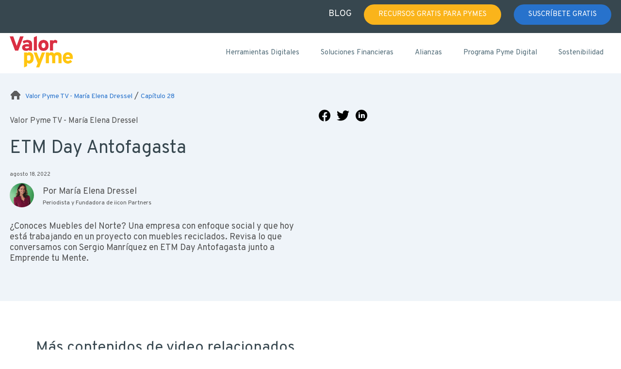

--- FILE ---
content_type: text/html; charset=UTF-8
request_url: https://www.valorpyme.cl/valorpymetv/capitulos/?id=82957163548
body_size: 24191
content:
<!doctype html><html lang="es"><head>
    <meta charset="utf-8">
    <title>Valor Pyme TV - Capítulos</title>
    
    <link rel="shortcut icon" href="https://www.valorpyme.cl/hubfs/16x16px.png">
    <meta name="description" content="">
    
    <meta name="viewport" content="width=device-width, initial-scale=1">

    <script src="/hs/hsstatic/jquery-libs/static-1.1/jquery/jquery-1.7.1.js"></script>
<script>hsjQuery = window['jQuery'];</script>
    <meta property="og:description" content="">
    <meta property="og:title" content="Valor Pyme TV - Capítulos">
    <meta name="twitter:description" content="">
    <meta name="twitter:title" content="Valor Pyme TV - Capítulos">

    

    
    <style>
a.cta_button{-moz-box-sizing:content-box !important;-webkit-box-sizing:content-box !important;box-sizing:content-box !important;vertical-align:middle}.hs-breadcrumb-menu{list-style-type:none;margin:0px 0px 0px 0px;padding:0px 0px 0px 0px}.hs-breadcrumb-menu-item{float:left;padding:10px 0px 10px 10px}.hs-breadcrumb-menu-divider:before{content:'›';padding-left:10px}.hs-featured-image-link{border:0}.hs-featured-image{float:right;margin:0 0 20px 20px;max-width:50%}@media (max-width: 568px){.hs-featured-image{float:none;margin:0;width:100%;max-width:100%}}.hs-screen-reader-text{clip:rect(1px, 1px, 1px, 1px);height:1px;overflow:hidden;position:absolute !important;width:1px}
</style>

<link rel="stylesheet" href="https://www.valorpyme.cl/hubfs/hub_generated/template_assets/1/61644431630/1734465288374/template_main.min.css">
<link rel="stylesheet" href="https://www.valorpyme.cl/hubfs/hub_generated/module_assets/1/183945417994/1740804698241/module_Dic24_-_Menu_Blog.min.css">
<link rel="stylesheet" href="https://www.valorpyme.cl/hubfs/hub_generated/module_assets/1/73910285588/1744250508378/module_PYME-Tv_Chapters.min.css">
<!-- Editor Styles -->
<style id="hs_editor_style" type="text/css">
/* HubSpot Styles (default) */
.widget_1652902728557-hidden {
  display: block !important;
}
.widget_1652733064993-hidden {
  display: none !important;
}
.widget_1652733098422-hidden {
  display: none !important;
}
.widget_1652733143697-hidden {
  display: none !important;
}
</style>
    

    
    <link rel="canonical" href="https://www.valorpyme.cl/valorpymetv/capitulos/">

<!-- Google Tag Manager -->
<script>(function(w,d,s,l,i){w[l]=w[l]||[];w[l].push({'gtm.start':
new Date().getTime(),event:'gtm.js'});var f=d.getElementsByTagName(s)[0],
j=d.createElement(s),dl=l!='dataLayer'?'&l='+l:'';j.async=true;j.src=
'https://www.googletagmanager.com/gtm.js?id='+i+dl;f.parentNode.insertBefore(j,f);
})(window,document,'script','dataLayer','GTM-PL8N69N');</script>
<!-- End Google Tag Manager -->




<meta property="og:image" content="https://www.valorpyme.cl/hubfs/img/share-default.jpg">


<!-- Bugherd -->
<script type="text/javascript" src="https://www.bugherd.com/sidebarv2.js?apikey=rd9rcnkrlvrjzt0rbhbyow" async="true"></script>
<!-- Bugherd -->

<script>
    (function (c, s, q, u, a, r, e) {
        c.hj=c.hj||function(){(c.hj.q=c.hj.q||[]).push(arguments)};
        c._hjSettings = { hjid: a };
        r = s.getElementsByTagName('head')[0];
        e = s.createElement('script');
        e.async = true;
        e.src = q + c._hjSettings.hjid + u;
        r.appendChild(e);
    })(window, document, 'https://static.hj.contentsquare.net/c/csq-', '.js', 6365625);
</script>
<meta property="og:url" content="https://www.valorpyme.cl/valorpymetv/capitulos/">
<meta name="twitter:card" content="summary">
<meta http-equiv="content-language" content="es">








    <link href="https://www.valorpyme.cl/hubfs/tema-2022/bundles/site-20220904-2105.css" rel="stylesheet">
    <link href="https://www.valorpyme.cl/hubfs/hub_generated/template_assets/1/183954176085/1736870694278/template_footer-tailwind-dic24.min.css" rel="stylesheet">
    <link rel="stylesheet" href="https://pro.fontawesome.com/releases/v5.15.0/css/all.css">
    <link rel="stylesheet" href="https://cdnjs.cloudflare.com/ajax/libs/font-awesome/6.5.1/css/all.min.css">

    <style>
      .error-txt {
        color: #FF0000;
        font-size: 16px;
        line-height: 24px;
        margin-top: 10px;
      }
    </style>


  <meta name="generator" content="HubSpot"></head>

  <body>
    <div class="body-wrapper   hs-content-id-73609408379 hs-site-page page ">

      <div id="hs_cos_wrapper_module_17343679194333" class="hs_cos_wrapper hs_cos_wrapper_widget hs_cos_wrapper_type_module" style="" data-hs-cos-general-type="widget" data-hs-cos-type="module"><div class="relative">
  <div id="pleca">
    <div class="container">
      <ul>
        <!--<li>
     <a href="https://www.valorpyme.cl/quiero-ser-partner">
      QUIERO SER PARTNER
     </a>
    </li>-->
        <li>
          <a href="https://www.valorpyme.cl/blog?hsLang=es">
            BLOG
          </a>
        </li>
        <li>
          <a href="https://www.valorpyme.cl/recursos-para-pymes?hsLang=es" class="btn-yellow">
            RECURSOS GRATIS PARA PYMES
          </a>
        </li>
        <li>
          <a href="https://www.valorpyme.cl/contacto?hsLang=es" class="btn">
            SUSCRÍBETE GRATIS
          </a>
        </li>
        
      </ul>
    </div>
  </div>
  <nav role="navigation" class="navigation">
    <div class="container">
      <div>
        <a href="/?hsLang=es">
          <img src="https://www.valorpyme.cl/hubfs/logo-valor-pyme-1.png" alt="logo" style="padding: 5px 0; width: 130px; max-height: unset; height: auto;">
        </a>
      </div>
      <div class="nav">
        <div>
          <ul>
            <li>
              <a href="https://www.valorpyme.cl/herramientas-digitales?hsLang=es">
                Herramientas Digitales
              </a>
            </li>

            <li>
              <a href="https://www.valorpyme.cl/soluciones-financieras-?hsLang=es">
                Soluciones Financieras
              </a>
            </li>
            <li>
              <a href="https://www.valorpyme.cl/alianzas?hsLang=es">
                Alianzas
              </a>
            </li>
            <li>
              <!--
       <a href="experiencias-que-ayudan-a-emprender">
        Experiencias
       </a>
              -->
              <a href="https://www.valorpyme.cl/programa-pyme-digital?hsLang=es">
                Programa Pyme Digital
              </a>
            </li>
            <li>
              <a href="https://www.valorpyme.cl/desafio-sostenibilidad?hsLang=es">
                Sostenibilidad
              </a>
            </li>
          </ul>
          <button class="ghost" data-toggle="mobile-menu">
            <svg style="margin-left: auto;" class="icon" version="1.1" viewbox="0 0 24 24" xmlns="http://www.w3.org/2000/svg" xmlns:xlink="http://www.w3.org/1999/xlink">
              <path d="M20.5 7h-17 -2.18557e-08c-.276142-1.20706e-08-.5-.223858-.5-.5 0 0 0 0 0 0v-1l7.10543e-15-5.36422e-08c4.16963e-08-.276142.223858-.5.5-.5h17 -2.18557e-08c.276142-1.20706e-08.5.223858.5.5v1 2.18557e-08c0 .276142-.223858.5-.5.5 -2.54893e-08 0-5.00086e-08-3.55271e-15-7.54979e-08-7.10543e-15Zm.5 5.5v-1 0c0-.276142-.223858-.5-.5-.5h-17 -2.18557e-08c-.276142 1.20706e-08-.5.223858-.5.5 0 0 0 1.77636e-15 0 1.77636e-15v1l7.10543e-15 7.54979e-08c4.16963e-08.276142.223858.5.5.5h17l2.18557e-08-3.55271e-15c.276142-5.37669e-08.5-.223858.5-.5Zm0 6v-1 0c0-.276142-.223858-.5-.5-.5h-17 -2.18557e-08c-.276142 1.20706e-08-.5.223858-.5.5 0 0 0 0 0 0v1l7.10543e-15 7.54979e-08c4.16963e-08.276142.223858.5.5.5h17l2.18557e-08-7.10543e-15c.276142-5.37669e-08.5-.223858.5-.5Z" fill="#2772CC"></path>
            </svg>
          </button>
        </div>
      </div>
    </div>
  </nav>
  <div id="mobile-menu">
    <ul>
      <li>
        <a href="https://www.valorpyme.cl/herramientas-digitales?hsLang=es">
          Herramientas Digitales
        </a>
      </li>

      <li>
        <a href="https://www.valorpyme.cl/soluciones-financieras-?hsLang=es">
          Soluciones Financieras
        </a>
      </li>
      <li>
        <a href="https://www.valorpyme.cl/alianzas?hsLang=es">
          Alianzas
        </a>
      </li>
      <li>
        <a href="https://www.valorpyme.cl/programa-pyme-digital?hsLang=es">
          Programa Pyme Digital
        </a>
      </li>
      <li>
        <a href="https://www.valorpyme.cl/desafio-sostenibilidad?hsLang=es">
          Sostenibilidad
        </a>
      </li>
      <li>
        <a href="https://www.valorpyme.cl/blog?hsLang=es">
          BLOG
        </a>
      </li>
      <li>
        <a href="https://www.valorpyme.cl/recursos-para-pymes?hsLang=es" class="btn-yellow">
          RECURSOS GRATIS PARA PYMES
        </a>
      </li>
      <li>
        <a href="https://www.valorpyme.cl/contacto?hsLang=es" class="btn">
          SUSCRÍBETE GRATIS
        </a>
      </li>
      
      

    </ul>
  </div>
</div></div>
      

      

      <main>

        

<div class="container-fluid">
<div class="row-fluid-wrapper">
<div class="row-fluid">
<div class="span12 widget-span widget-type-cell " style="" data-widget-type="cell" data-x="0" data-w="12">

<div class="row-fluid-wrapper row-depth-1 row-number-1 dnd-section">
<div class="row-fluid ">
<div class="span12 widget-span widget-type-cell dnd-column" style="" data-widget-type="cell" data-x="0" data-w="12">

<div class="row-fluid-wrapper row-depth-1 row-number-2 dnd-row">
<div class="row-fluid ">
<div class="span12 widget-span widget-type-custom_widget widget_1652902728557-hidden dnd-module" style="" data-widget-type="custom_widget" data-x="0" data-w="12">
<div id="hs_cos_wrapper_widget_1652902728557" class="hs_cos_wrapper hs_cos_wrapper_widget hs_cos_wrapper_type_module" style="" data-hs-cos-general-type="widget" data-hs-cos-type="module">



<br><br>
<div id="principal" class="container">

    <div id="breadcrumb">
        <a href="/tv?hsLang=es">
            <svg width="24" height="24 " version="1.1" viewbox="0 0 24 24" xmlns="http://www.w3.org/2000/svg" xmlns:xlink="http://www.w3.org/1999/xlink">
                <defs>
                    <path d="M21.71 10.71l-7.42-7.42 3.36545e-08 3.33805e-08c-.186261-.184744-.43766-.288895-.7-.29h-3.18l-9.37789e-09 3.94849e-11c-.26234.00110462-.513739.105256-.7.29l-7.42 7.42 2.59846e-09-2.61979e-09c-.184744.186261-.288895.43766-.29.7v1.09l3.55271e-15 7.54979e-08c4.16963e-08.276142.223858.5.5.5h1.5v7l1.06581e-14 1.50996e-07c8.33927e-08.552285.447715 1 1 1h3 -4.37114e-08c.552285 2.41411e-08 1-.447715 1-1v-5.5l5.32907e-15 7.54979e-08c-4.16963e-08-.276142.223858-.5.5-.5h5 -2.18557e-08c.276142-1.20706e-08.5.223858.5.5v5.5l1.06581e-14 1.50996e-07c8.33927e-08.552285.447715 1 1 1h3 -4.37114e-08c.552285 2.41411e-08 1-.447715 1-1v-7h1.5 -2.18557e-08c.276142 1.20706e-08.5-.223858.5-.5v-1.09l4.35045e-08 1.03445e-05c-.00110193-.26234-.105251-.51374-.289993-.700003Z" id="a"></path>
                </defs>
                <g fill="#5D5D5D">
                    <use xlink:href="#a"></use>
                    <use xlink:href="#a"></use>
                </g>
            </svg>
        </a> &nbsp;&nbsp;
        <a id="breadcrumb-show-url" href="">
            <span id="breadcrumb-show-name"></span>
        </a> &nbsp;/&nbsp;
        <a id="breadcrumb-chapter-url" href="">
            <span id="breadcrumb-chapter-name"></span>
        </a>
    </div>
    <div class="grid">
        <div class="col-md-6">
            <div>
                <div id="chapter-show" class="chapter-show">

                </div>
                <h1></h1>
                <div id="chapter-date" class="chapter-date">
                    
                </div>
                <div style="display: flex; align-items: center;">
                  <div style="margin-right: 1em;">
                    <img id="chapter-author-photo" class="chapter-author-photo" src="">                                      
                  </div>
                  <div>
                    Por <span id="chapter-author-name" class="chapter-author-name"></span><br>
                        <span id="chapter-author-job" class="chapter-author-job"></span>
                  </div>
                </div>
                <br>
                <div id="chapter-description" class="description">

                </div>
            </div>
        </div>
        <div class="col-md-6">
          <div class="share">
          <ul style="padding: 0;">
            <li>
            <a id="shareFB" href="https://www.facebook.com/sharer/sharer.php?u" target="_blank">
								<img src="https://www.valorpyme.cl/hubfs/raw_assets/public/Valor%20Pyme%20v2/images/module-icons/facebook.svg">
							</a>
            </li>
            <li>
            <a id="shareTW" href="https://www.linkedin.com/showcase/valorpyme/" target="_blank">
								<img src="https://www.valorpyme.cl/hubfs/raw_assets/public/Valor%20Pyme%20v2/images/module-icons/twitter.svg">
							</a>
            </li>
            <li>
            <a id="shareLK" href="https://www.linkedin.com/showcase/valorpyme/" target="_blank">
								<img src="https://www.valorpyme.cl/hubfs/raw_assets/public/Valor%20Pyme%20v2/images/module-icons/linkedin.svg">
							</a>
            </li>
          </ul>
          </div>
            <div id="instagramVideo" style="display: none !important;">
               
                <blockquote id="instagramSrc1" class="instagram-media" data-instgrm-captioned data-instgrm-permalink="" data-instgrm-version="14" style="display:none; background:#FFF; border:0; border-radius:3px; box-shadow:0 0 1px 0 rgba(0,0,0,0.5),0 1px 10px 0 rgba(0,0,0,0.15); margin: 0 auto; max-width:540px; min-width:326px; padding:0; width:99.375%; width:-webkit-calc(100% - 2px); width:calc(100% - 2px);">
                    <div style="padding:16px;">
                        
                    </div>
                </blockquote>
                

            </div>
            
        </div>
    </div>
</div>

<br><br>

<br clear="all">



<section style="background-color: #fff; display:block">

    <div class="container">
      

    <h2 class="align-left">Más contenidos de video relacionados</h2>
    <div class="grid">

        

        


        <div id="73828869149" class="91031476536 col-md-4 col-grid card rounded">
          <a class="card-link" href="/valorpymetv/capitulos/?id=91031476536&amp;hsLang=es">
            <div class="grid">
              <div class="col-4">
                <img src="https://www.valorpyme.cl/hubfs/370X207pxSpa%20en%20casa-2.png" style="width:150px; border-radius: 5px;">    
              </div>  
              <div class="col-8">
                <div class="tag">Emprendimiento</div>
                <h3 class="card-title">

                    Spa en casa

                </h3>
              </div>  
            </div>
           </a>
        </div>

        

        

        


        <div id="73823963742" class="79952834130 col-md-4 col-grid card rounded">
          <a class="card-link" href="/valorpymetv/capitulos/?id=79952834130&amp;hsLang=es">
            <div class="grid">
              <div class="col-4">
                <img src="https://www.valorpyme.cl/hubfs/370X207px%20Digitalizacio%CC%81n%20(1).png" style="width:150px; border-radius: 5px;">    
              </div>  
              <div class="col-8">
                <div class="tag">Emprendimiento</div>
                <h3 class="card-title">

                    Consejo Asesor: Multigremial

                </h3>
              </div>  
            </div>
           </a>
        </div>

        

        

        


        <div id="73823963742" class="88407589122 col-md-4 col-grid card rounded">
          <a class="card-link" href="/valorpymetv/capitulos/?id=88407589122&amp;hsLang=es">
            <div class="grid">
              <div class="col-4">
                <img src="https://www.valorpyme.cl/hubfs/NND%20Alfredo%20Zepeda.png" style="width:150px; border-radius: 5px;">    
              </div>  
              <div class="col-8">
                <div class="tag">Emprendimiento</div>
                <h3 class="card-title">

                    NND

                </h3>
              </div>  
            </div>
           </a>
        </div>

        

        

    </div>
    <br>
     </div>

</section>



<section>
    <div class="container">
        <h2>
            Comenta en redes sociales con #ValorPymeTV
        </h2>
        <div class="grid">
          
           <div class="col-md-4">

                <blockquote class="instagram-media" data-instgrm-captioned data-instgrm-permalink="https://www.instagram.com/reel/CfceW80jj6c" data-instgrm-version="14" style="display:none; background:#FFF; border:0; border-radius:3px; box-shadow:0 0 1px 0 rgba(0,0,0,0.5),0 1px 10px 0 rgba(0,0,0,0.15); margin: 0 auto; max-width:540px; min-width:326px; padding:0; width:99.375%; width:-webkit-calc(100% - 2px); width:calc(100% - 2px);">
                    <div style="padding:16px;">

                    </div>
                </blockquote>
                

            </div>
          
           <div class="col-md-4">

                <blockquote class="instagram-media" data-instgrm-captioned data-instgrm-permalink="https://www.instagram.com/p/CjlVRa9M1Vv" data-instgrm-version="14" style="display:none; background:#FFF; border:0; border-radius:3px; box-shadow:0 0 1px 0 rgba(0,0,0,0.5),0 1px 10px 0 rgba(0,0,0,0.15); margin: 0 auto; max-width:540px; min-width:326px; padding:0; width:99.375%; width:-webkit-calc(100% - 2px); width:calc(100% - 2px);">
                    <div style="padding:16px;">

                    </div>
                </blockquote>
                

            </div>
          
           <div class="col-md-4">

                <blockquote class="instagram-media" data-instgrm-captioned data-instgrm-permalink="https://www.instagram.com/p/ChIS5OHL5hP" data-instgrm-version="14" style="display:none; background:#FFF; border:0; border-radius:3px; box-shadow:0 0 1px 0 rgba(0,0,0,0.5),0 1px 10px 0 rgba(0,0,0,0.15); margin: 0 auto; max-width:540px; min-width:326px; padding:0; width:99.375%; width:-webkit-calc(100% - 2px); width:calc(100% - 2px);">
                    <div style="padding:16px;">

                    </div>
                </blockquote>
                

            </div>
          
        </div>
    </div>

</section>


<section id="cta">
    <div class="container">
        <svg id="divider" xmlns="http://www.w3.org/2000/svg" width="102" height="12" viewbox="0 0 102 12">
            <path id="circle" d="M90,6.285a6,6,0,1,1,6,6A6,6,0,0,1,90,6.285Z" transform="translate(0 -0.285)" fill="#ffe300"></path>
            <path id="circle-2" data-name="circle" d="M60,6.285a6,6,0,1,1,6,6A6,6,0,0,1,60,6.285Z" transform="translate(0 -0.285)" fill="#2772cc"></path>
            <path id="circle-3" data-name="circle" d="M42,6.285a6,6,0,1,1-6-6A6,6,0,0,1,42,6.285Z" transform="translate(0 -0.285)" fill="#ed0c19"></path>
            <path id="circle-4" data-name="circle" d="M12,6.285a6,6,0,1,1-6-6A6,6,0,0,1,12,6.285Z" transform="translate(0 -0.285)" fill="#28892b"></path>
        </svg>

        <h2>¿Quieres saber sobre emprendimiento?</h2>
        <p>Obtén toda la información que necesitas para hacer crecer tu negocio</p>
        <p>&nbsp;</p>

        <a href="https://www.valorpyme.cl/contacto?hsLang=es" class="btn btn-default btn-lg mt20" title="Suscribirme">Quiero saber más</a>
    </div>
</section></div>

</div><!--end widget-span -->
</div><!--end row-->
</div><!--end row-wrapper -->

<div class="row-fluid-wrapper row-depth-1 row-number-3 dnd-row">
<div class="row-fluid ">
<div class="span12 widget-span widget-type-custom_widget widget_1652733064993-hidden dnd-module" style="" data-widget-type="custom_widget" data-x="0" data-w="12">
<div id="hs_cos_wrapper_widget_1652733064993" class="hs_cos_wrapper hs_cos_wrapper_widget hs_cos_wrapper_type_module widget-type-rich_text" style="" data-hs-cos-general-type="widget" data-hs-cos-type="module"><span id="hs_cos_wrapper_widget_1652733064993_" class="hs_cos_wrapper hs_cos_wrapper_widget hs_cos_wrapper_type_rich_text" style="" data-hs-cos-general-type="widget" data-hs-cos-type="rich_text"><div class="container">
<div class="grid">
<div class="col-md-6">
<div>
<h1>Capítulo 7: Reciclaje en el Persa Bio Bio</h1>
<p class="description">Lorem ipsum dolor sit amet, consectetur adipiscing elit, sed do eiusmod tempor incididunt ut labore et dolore magna aliqua. Ut enim ad minim veniam</p>
</div>
</div>
<div class="col-md-6">
<div id="instagramVideo" style="display: none !important;"><iframe id="instagram-embed-1" class="instagram-media instagram-media-rendered" style="background: white; max-width: 540px; border-radius: 3px; border: 1px solid #dbdbdb; box-shadow: none; display: block; margin: 0px 0px 12px; min-width: 326px; padding: 0px;" xml="lang" src="https://www.instagram.com/tv/Cc5kwQsDgpz/embed/captioned/?cr=1&amp;v=14&amp;rd=https%3A%2F%2F7800319.hubspotpreview-na1.com&amp;rp=%2F_hcms%2Fpreview%2Fcontent%2F73609408379%3F_preview%3Dtrue%26benderPackage%3DInpageEditorUI%26cacheBust%3D1652735146229%26cssPath%3Dbundles%252Fapp.css%26inpageEditorUI%3Dtrue%26localAssets%3Dfalse%26portalId%3D7800319%26preview_key%3DbfyXh#%7B%22ci%22%3A1%2C%22os%22%3A11312.5%2C%22ls%22%3A532.8000000007451%2C%22le%22%3A947.3999999985099%7D" width="560" height="0" frameborder="0" scrolling="no" allowfullscreen data-instgrm-payload-id="instagramSrc1" data-service="instagram"></iframe>
<script async src="//www.instagram.com/embed.js"></script>
</div>
<div id="linkedInVideo" style="display: none !important;"><!-- <iframe src="https://www.linkedin.com/embed/feed/update/urn:li:ugcPost:6925550779659345922" height="569" width="504" frameborder="0" allowfullscreen="" title="Embedded post"></iframe> --> <!-- Solo Video --> <iframe id="linkedInSrc" style="margin: 0px auto; display: block;" title="Embedded post" xml="lang" src="https://www.linkedin.com/embed/feed/update/urn:li:ugcPost:6925550779659345922?compact=1" width="504" height="284" frameborder="0" allowfullscreen></iframe></div>
</div>
</div>
</div></span></div>

</div><!--end widget-span -->
</div><!--end row-->
</div><!--end row-wrapper -->

</div><!--end widget-span -->
</div><!--end row-->
</div><!--end row-wrapper -->

<div class="row-fluid-wrapper row-depth-1 row-number-4 dnd-section">
<div class="row-fluid ">
<div class="span12 widget-span widget-type-cell dnd-column" style="" data-widget-type="cell" data-x="0" data-w="12">

<div class="row-fluid-wrapper row-depth-1 row-number-5 dnd-row">
<div class="row-fluid ">
<div class="span12 widget-span widget-type-custom_widget widget_1652733098422-hidden dnd-module" style="" data-widget-type="custom_widget" data-x="0" data-w="12">
<div id="hs_cos_wrapper_widget_1652733098422" class="hs_cos_wrapper hs_cos_wrapper_widget hs_cos_wrapper_type_module widget-type-rich_text" style="" data-hs-cos-general-type="widget" data-hs-cos-type="module"><span id="hs_cos_wrapper_widget_1652733098422_" class="hs_cos_wrapper hs_cos_wrapper_widget hs_cos_wrapper_type_rich_text" style="" data-hs-cos-general-type="widget" data-hs-cos-type="rich_text"><br><br>
<div class="centered"><svg id="divider" xmlns="http://www.w3.org/2000/svg" width="102" height="12" viewbox="0 0 102 12"> <path id="circle" d="M90,6.285a6,6,0,1,1,6,6A6,6,0,0,1,90,6.285Z" transform="translate(0 -0.285)" fill="#ffe300"></path> <path id="circle-2" data-name="circle" d="M60,6.285a6,6,0,1,1,6,6A6,6,0,0,1,60,6.285Z" transform="translate(0 -0.285)" fill="#2772cc"></path> <path id="circle-3" data-name="circle" d="M42,6.285a6,6,0,1,1-6-6A6,6,0,0,1,42,6.285Z" transform="translate(0 -0.285)" fill="#ed0c19"></path> <path id="circle-4" data-name="circle" d="M12,6.285a6,6,0,1,1-6-6A6,6,0,0,1,12,6.285Z" transform="translate(0 -0.285)" fill="#28892b"></path> </svg></div>
<br clear="all">
<section class="container">
<h2>Más contenidos de redes relacionadas</h2>
<div class="grid">
<div class="col-md-3 col-grid card rounded">
<div class="content css">&nbsp;</div>
<div class="footer" style="color: #fff; border-top: 0; background-color: rgba(55, 71, 79, 1);">
<div>
<h3 style="color: #fff;">Cápsula semanal:<br>Cómo sobrevivir siendo una pyme en Chile</h3>
<button onclick="document.getElementById('id01').style.display='block'" class="w3-button">ver &gt;</button></div>
</div>
</div>
<div class="col-md-3 col-grid card rounded">
<div class="content css">&nbsp;</div>
<div class="footer" style="color: #fff; border-top: 0; background-color: rgba(55, 71, 79, 1);">
<div>
<h3 style="color: #fff;">Cápsula semanal:<br>Cómo sobrevivir siendo una pyme en Chile</h3>
<button onclick="document.getElementById('id01').style.display='block'" class="w3-button">ver &gt;</button></div>
</div>
</div>
<div class="col-md-3 col-grid card rounded">
<div class="content css">&nbsp;</div>
<div class="footer" style="color: #fff; border-top: 0; background-color: rgba(55, 71, 79, 1);">
<div>
<h3 style="color: #fff;">Cápsula semanal:<br>Cómo sobrevivir siendo una pyme en Chile</h3>
<button onclick="document.getElementById('id01').style.display='block'" class="w3-button">ver &gt;</button></div>
</div>
</div>
<div class="col-md-3 col-grid card rounded">
<div class="content css">&nbsp;</div>
<div class="footer" style="color: #fff; border-top: 0; background-color: rgba(55, 71, 79, 1);">
<div>
<h3 style="color: #fff;">Cápsula semanal:<br>Cómo sobrevivir siendo una pyme en Chile</h3>
<button onclick="document.getElementById('id01').style.display='block'" class="w3-button">ver &gt;</button></div>
</div>
</div>
</div>
</section></span></div>

</div><!--end widget-span -->
</div><!--end row-->
</div><!--end row-wrapper -->

</div><!--end widget-span -->
</div><!--end row-->
</div><!--end row-wrapper -->

<div class="row-fluid-wrapper row-depth-1 row-number-6 dnd-section">
<div class="row-fluid ">
<div class="span12 widget-span widget-type-cell dnd-column" style="" data-widget-type="cell" data-x="0" data-w="12">

<div class="row-fluid-wrapper row-depth-1 row-number-7 dnd-row">
<div class="row-fluid ">
<div class="span12 widget-span widget-type-custom_widget widget_1652733143697-hidden dnd-module" style="" data-widget-type="custom_widget" data-x="0" data-w="12">
<div id="hs_cos_wrapper_widget_1652733143697" class="hs_cos_wrapper hs_cos_wrapper_widget hs_cos_wrapper_type_module widget-type-rich_text" style="" data-hs-cos-general-type="widget" data-hs-cos-type="module"><span id="hs_cos_wrapper_widget_1652733143697_" class="hs_cos_wrapper hs_cos_wrapper_widget hs_cos_wrapper_type_rich_text" style="" data-hs-cos-general-type="widget" data-hs-cos-type="rich_text"><section>
<div class="container">
<h2>Contenido relacionado</h2>
<div class="grid">
<div class="col-md-4">
<div class="video-list">
<div class="grid">
<div class="col-3"><a href="#" class="play-video" data-video="1"> <img src="https://www.valorpyme.cl/hubfs/tema-2022/cover-leccion.png"> </a></div>
<div class="col-9">
<p>Lorem ipsum dolor sit amet, consectetur adipiscing elit</p>
</div>
<div class="col-3"><a href="#" class="play-video" data-video="2"> <img src="https://www.valorpyme.cl/hubfs/tema-2022/cover-leccion.png"> </a></div>
<div class="col-9">
<p>Lorem ipsum dolor sit amet, consectetur adipiscing elit</p>
</div>
<div class="col-3"><a href="#" class="play-video" data-video="3"> <img src="https://www.valorpyme.cl/hubfs/tema-2022/cover-leccion.png"> </a></div>
<div class="col-9">
<p>Lorem ipsum dolor sit amet, consectetur adipiscing elit</p>
</div>
</div>
</div>
</div>
<div class="col-md-4 col-grid card rounded">
<div class="content css">&nbsp;</div>
<div class="footer" style="color: #fff; border-top: 0; background-color: rgba(55, 71, 79, 1);">
<div>
<h3 style="color: #fff;">Cápsula semanal:<br>Cómo sobrevivir siendo una pyme en Chile</h3>
<button onclick="document.getElementById('id01').style.display='block'" class="w3-button">ver &gt;</button></div>
</div>
</div>
<div class="col-md-4 col-grid card rounded">
<div class="content css">&nbsp;</div>
<div class="footer" style="color: #fff; border-top: 0; background-color: rgba(55, 71, 79, 1);">
<div>
<h3 style="color: #fff;">Cápsula semanal:<br>Cómo sobrevivir siendo una pyme en Chile</h3>
<button onclick="document.getElementById('id01').style.display='block'" class="w3-button">ver &gt;</button></div>
</div>
</div>
</div>
</div>
</section></span></div>

</div><!--end widget-span -->
</div><!--end row-->
</div><!--end row-wrapper -->

</div><!--end widget-span -->
</div><!--end row-->
</div><!--end row-wrapper -->

</div><!--end widget-span -->
</div>
</div>
</div>



      </main>

      <div class="footer-2024">
        <div id="hs_cos_wrapper_module_17160763353591" class="hs_cos_wrapper hs_cos_wrapper_widget hs_cos_wrapper_type_module" style="" data-hs-cos-general-type="widget" data-hs-cos-type="module">
<section class="module_17160763353591 home-links-section bg-tools-color-1" id="footer-section">
  <div class="container mx-auto px-4 sm:px-8 xl:px-18">
    <div class="flex flex-row flex-wrap justify-center">
      
      <div class="px-4 w-1/2 lg:w-1/4 mb-8 lg:mb-0">
        <p class="font-bold">Etapa de tu pyme</p>
        <ul>
          
          <li class="mb-4">
            
            
            <a href="https://www.valorpyme.cl/soluciones-para-pymes-que-comienzan?hsLang=es" target="_blank" rel="noopener" class="link grey">
              Estoy comenzando
            </a>
          </li>
          
          <li class="mb-4">
            
            
            <a href="https://www.valorpyme.cl/soluciones-para-pymes-nuevas?hsLang=es" target="_blank" rel="noopener" class="link grey">
              Empecé hace unos años
            </a>
          </li>
          
          <li class="mb-4">
            
            
            <a href="https://www.valorpyme.cl/soluciones-para-pymes-consolidadas?hsLang=es" target="_blank" rel="noopener" class="link grey">
              Llevo años con mi pyme
            </a>
          </li>
          
        </ul>
      </div>
      
      <div class="px-4 w-1/2 lg:w-1/4 mb-8 lg:mb-0">
        <p class="font-bold">Formación para pymes</p>
        <ul>
          
          <li class="mb-4">
            
            
            <a href="https://www.valorpyme.cl/aprendizaje-para-pymes?hsLang=es" target="_blank" rel="noopener" class="link grey">
              Formación
            </a>
          </li>
          
          <li class="mb-4">
            
            
            <a href="https://www.valorpyme.cl/soluciones-financieras-?hsLang=es" target="_blank" rel="noopener" class="link grey">
              Soluciones financieras
            </a>
          </li>
          
          <li class="mb-4">
            
            
            <a href="https://www.valorpyme.cl/experiencias-que-ayudan-a-emprender?hsLang=es" target="_blank" rel="noopener" class="link grey">
              Experiencias
            </a>
          </li>
          
          <li class="mb-4">
            
            
            <a href="https://www.valorpyme.cl/oportunidades?hsLang=es" target="_blank" rel="noopener" class="link grey">
              Oportunidades comerciales
            </a>
          </li>
          
          <li class="mb-4">
            
            
            <a href="https://www.valorpyme.cl/alianzas-estrategicas?hsLang=es" target="_blank" rel="noopener" class="link grey">
              Alianzas Estratégicas
            </a>
          </li>
          
        </ul>
      </div>
      
      <div class="px-4 w-1/2 lg:w-1/4 mb-8 lg:mb-0">
        <p class="font-bold">Alianzas y partners</p>
        <ul>
          
          <li class="mb-4">
            
            
            <a href="https://www.valorpyme.cl/alianzas-estrategicas?hsLang=es" target="_blank" rel="noopener" class="link grey">
              Alianzas estratégica 
            </a>
          </li>
          
          <li class="mb-4">
            
            
            <a href="https://www.valorpyme.cl/descarga-test-de-digitalizacion?hsLang=es" target="_blank" rel="noopener" class="link grey">
              Conoce tu nivel de digitalización
            </a>
          </li>
          
          <li class="mb-4">
            
            
            <a href="https://www.valorpyme.cl/blog?hsLang=es" class="link grey">
              Blog
            </a>
          </li>
          
        </ul>
      </div>
      
      <div class="px-4 w-1/2 lg:w-1/4 mb-8 lg:mb-0">
        <p class="font-bold">Valor Pyme TV</p>
        <ul>
          
          <li class="mb-4">
            
            
            <a href="https://www.valorpyme.cl/valorpymetv?hsLang=es" target="_blank" rel="noopener" class="link grey">
              Valor Pyme TV
            </a>
          </li>
          
        </ul>
      </div>
      
    </div>
  </div>
</section>

<footer class="bg-footer-color-1 text-white relative footer-new z-10">
  <div class="container mx-auto px-4 sm:px-8 xl:px-18">
    <div class="flex flex-row flex-wrap justify-between">
      <div class="px-4 w-full lg:w-1/2 mb-2 lg:mb-0">
        
        
        
        
        
        
        <img src="https://www.valorpyme.cl/hs-fs/hubfs/logo-valor-pyme.png?width=130&amp;height=65&amp;name=logo-valor-pyme.png" alt="logo-valor-pyme" loading="lazy" class="max-w-[130px] w-full mx-auto lg:mx-0 mb-2" width="130" height="65" srcset="https://www.valorpyme.cl/hs-fs/hubfs/logo-valor-pyme.png?width=65&amp;height=33&amp;name=logo-valor-pyme.png 65w, https://www.valorpyme.cl/hs-fs/hubfs/logo-valor-pyme.png?width=130&amp;height=65&amp;name=logo-valor-pyme.png 130w, https://www.valorpyme.cl/hs-fs/hubfs/logo-valor-pyme.png?width=195&amp;height=98&amp;name=logo-valor-pyme.png 195w, https://www.valorpyme.cl/hs-fs/hubfs/logo-valor-pyme.png?width=260&amp;height=130&amp;name=logo-valor-pyme.png 260w, https://www.valorpyme.cl/hs-fs/hubfs/logo-valor-pyme.png?width=325&amp;height=163&amp;name=logo-valor-pyme.png 325w, https://www.valorpyme.cl/hs-fs/hubfs/logo-valor-pyme.png?width=390&amp;height=195&amp;name=logo-valor-pyme.png 390w" sizes="(max-width: 130px) 100vw, 130px">
        
        <p class="text-[14px] leading-[22px] text-footer-color font-medium mb-0">© Copyright 2024 Valor Pyme <br> Al registrarse en esta plataforma, estás autorizando para que tus datos ingresados y registrados, puedan ser compartidos con proveedores, empresas y demás usuarios que interactúen con este sitio web.  <br></p>
      </div>
      <div class="px-4 w-full lg:w-1/2">
        <div class="flex flex-wrap flex-col lg:flex-row justify-start lg:justify-end mb-8">
          
        </div>
        <div class="flex flex-wrap flex-row justify-center lg:justify-end">
          
          <div class="pr-[4px]">
            
            
            <a href="https://www.tiktok.com/@losmonosdelbci" target="_blank" rel="noopener" class="social-link" aria-label="TikTok">
              <i class="fa-brands fa-tiktok"></i>
            </a>
          </div>
          
          <div class="px-[4px]">
            
            
            <a href="https://www.facebook.com/BancoBci" target="_blank" rel="noopener" class="social-link" aria-label="Facebook">
              <i class="fa-brands fa-facebook-f"></i>
            </a>
          </div>
          
          <div class="px-[4px]">
            
            
            <a href="https://www.linkedin.com/company/bci/" target="_blank" rel="noopener" class="social-link" aria-label="LinkedIn">
              <i class="fa-brands fa-linkedin-in"></i>
            </a>
          </div>
          
          <div class="px-[4px]">
            
            
            <a href="https://twitter.com/BancoBci" target="_blank" rel="noopener" class="social-link" aria-label="X">
              <i class="fa-brands fa-x-twitter"></i>
            </a>
          </div>
          
          <div class="pl-[4px]">
            
            
            <a href="https://www.instagram.com/bancobci/" target="_blank" rel="noopener" class="social-link" aria-label="Instagram">
              <i class="fa-brands fa-instagram"></i>
            </a>
          </div>
          
        </div>
      </div>
    </div>
  </div>
</footer></div>
      </div>
      

    </div>
    
    
    
<!-- HubSpot performance collection script -->
<script defer src="/hs/hsstatic/content-cwv-embed/static-1.1293/embed.js"></script>
<script>
var hsVars = hsVars || {}; hsVars['language'] = 'es';
</script>

<script src="/hs/hsstatic/cos-i18n/static-1.53/bundles/project.js"></script>
<script src="https://www.valorpyme.cl/hubfs/hub_generated/template_assets/1/61644302662/1744247916572/template_main.min.js"></script>

<script>
    const params = new URLSearchParams(window.location.search);


    const id = params.get("id");


    let title = '';
    let views = 0;
    let description = '';
    let media = '';
    let tags = '';
    let embedLink = '';
    let show = '';
    
    switch (id) {
        
    
    
    case '73830292227':
    chapterID = '73830292227';
    title = 'Emprendimientos digitales'; 
    chapter = '1';
    
	  views = 15;
    
    views = '15';
    show = 'Solo entre genias';
    showID = '73829650703';
    author = 'Jimena Zapata';
    authorPhoto = 'https://7800319.fs1.hubspotusercontent-na1.net/hubfs/7800319/150X150px002%20Genias.png';
    authorJob = 'Fundadora y CEO de Genias';
    date = 'julio 6, 2022';
    description = `Ya estrenamos el primer capítulo de Solo entre Genias con @jimezapata!`;
    media = 'Instagram';
    embedLink = 'https://www.instagram.com/tv/Cc5kwQsDgpz/';   
    break;
    
    
    
    case '73830292231':
    chapterID = '73830292231';
    title = 'Internacionalización'; 
    chapter = '1';
    
	  views = 12;
    
    views = '12';
    show = 'Valor Pyme TV - María Elena Dressel';
    showID = '73823963742';
    author = 'María Elena Dressel';
    authorPhoto = 'https://7800319.fs1.hubspotusercontent-na1.net/hubfs/7800319/150X150px003%20TV.png';
    authorJob = 'Periodista y Fundadora de iicon Partners';
    date = 'julio 6, 2022';
    description = `Te invitamos a postular a Exporta Digital 2022, una iniciativa junto a @lapmarketplace, que entregará becas de exportación a las pymes ganadoras.`;
    media = 'Instagram';
    embedLink = 'https://www.instagram.com/tv/CcBda9esmw0/';   
    break;
    
    
    
    case '73830292314':
    chapterID = '73830292314';
    title = 'Internacionalización'; 
    chapter = '2';
    
	  views = 13;
    
    views = '13';
    show = 'Valor Pyme TV - María Elena Dressel';
    showID = '73823963742';
    author = 'María Elena Dressel';
    authorPhoto = 'https://7800319.fs1.hubspotusercontent-na1.net/hubfs/7800319/150X150px003%20TV.png';
    authorJob = 'Periodista y Fundadora de iicon Partners';
    date = 'julio 6, 2022';
    description = `¡Quedan los últimos días para poder postular! No quedes fuera del programa Exporta Digital 2022 junto Valor Pyme Bci y @lapmarketplace, en donde se entregarán becas de exportación a las empresas ganadoras.`;
    media = 'Instagram';
    embedLink = 'https://www.instagram.com/tv/CcDmhQOrXrr/';   
    break;
    
    
    
    case '73830292323':
    chapterID = '73830292323';
    title = 'Internacionalización'; 
    chapter = '3';
    
	  views = 11;
    
    views = '11';
    show = 'Valor Pyme TV - María Elena Dressel';
    showID = '73823963742';
    author = 'María Elena Dressel';
    authorPhoto = 'https://7800319.fs1.hubspotusercontent-na1.net/hubfs/7800319/150X150px003%20TV.png';
    authorJob = 'Periodista y Fundadora de iicon Partners';
    date = 'julio 6, 2022';
    description = `Revisa los consejos de Nicolas Leal de @lapmarketplace para comenzar a exportar tus productos.`;
    media = 'Instagram';
    embedLink = 'https://www.instagram.com/tv/CcGHNewtEpb/';   
    break;
    
    
    
    case '73830292324':
    chapterID = '73830292324';
    title = 'Digitalización'; 
    chapter = '4';
    
	  views = 9;
    
    views = '9';
    show = 'Valor Pyme TV - María Elena Dressel';
    showID = '73823963742';
    author = 'María Elena Dressel';
    authorPhoto = 'https://7800319.fs1.hubspotusercontent-na1.net/hubfs/7800319/150X150px003%20TV.png';
    authorJob = 'Periodista y Fundadora de iicon Partners';
    date = 'julio 6, 2022';
    description = `<p>¿Quieres saber más sobre la Transformación Digital y como impacta a los negocios? María Elba Chahuan Manzur nos cuenta más detalles.</p>`;
    media = 'Linkedin';
    embedLink = 'https://www.linkedin.com/embed/feed/update/urn:li:ugcPost:6925550779659345922?compact=1';   
    break;
    
    
    
    case '73824315688':
    chapterID = '73824315688';
    title = 'Digitalización'; 
    chapter = '5';
    
	  views = 8;
    
    views = '8';
    show = 'Valor Pyme TV - María Elena Dressel';
    showID = '73823963742';
    author = 'María Elena Dressel';
    authorPhoto = 'https://7800319.fs1.hubspotusercontent-na1.net/hubfs/7800319/150X150px003%20TV.png';
    authorJob = 'Periodista y Fundadora de iicon Partners';
    date = 'julio 6, 2022';
    description = `Wilson Pais de Microsoft nos cuenta sobre Microsoft Dynamic 365 y cómo esta herramienta ayudar a mejorar los negocios.`;
    media = 'Linkedin';
    embedLink = 'https://www.linkedin.com/embed/feed/update/urn:li:ugcPost:6924421539765334016?compact=1';   
    break;
    
    
    
    case '73830292330':
    chapterID = '73830292330';
    title = 'Digitalización'; 
    chapter = '6';
    
	  views = 9;
    
    views = '9';
    show = 'Valor Pyme TV - María Elena Dressel';
    showID = '73823963742';
    author = 'María Elena Dressel';
    authorPhoto = 'https://7800319.fs1.hubspotusercontent-na1.net/hubfs/7800319/150X150px003%20TV.png';
    authorJob = 'Periodista y Fundadora de iicon Partners';
    date = 'julio 6, 2022';
    description = `Conversamos con María Elba Chahuan Manzur sobre los beneficios de la digitalización en las pymes.`;
    media = 'Linkedin';
    embedLink = 'https://www.linkedin.com/embed/feed/update/urn:li:ugcPost:6922555493651472385?compact=1';   
    break;
    
    
    
    case '73824315692':
    chapterID = '73824315692';
    title = 'Digitalización'; 
    chapter = '7';
    
	  views = 11;
    
    views = '11';
    show = 'Valor Pyme TV - María Elena Dressel';
    showID = '73823963742';
    author = 'María Elena Dressel';
    authorPhoto = 'https://7800319.fs1.hubspotusercontent-na1.net/hubfs/7800319/150X150px003%20TV.png';
    authorJob = 'Periodista y Fundadora de iicon Partners';
    date = 'julio 6, 2022';
    description = `¿Porqué es importante para las pymes transformarse digitalmente? Te invitamos a ver este video en donde Francisca Escobar de TheKickass Company nos cuenta mas detalles.`;
    media = 'Linkedin';
    embedLink = 'https://www.linkedin.com/embed/feed/update/urn:li:ugcPost:6922227866034151424?compact=1';   
    break;
    
    
    
    case '73824315695':
    chapterID = '73824315695';
    title = 'Digitalización'; 
    chapter = '8';
    
	  views = 40;
    
    views = '40';
    show = 'Valor Pyme TV - María Elena Dressel';
    showID = '73823963742';
    author = 'María Elena Dressel';
    authorPhoto = 'https://7800319.fs1.hubspotusercontent-na1.net/hubfs/7800319/150X150px003%20TV.png';
    authorJob = 'Periodista y Fundadora de iicon Partners';
    date = 'julio 6, 2022';
    description = `¿Conoces @organizame? Tomás Enriquez nos cuenta mas sobre como ayudan a automatizar los flujos de caja..`;
    media = 'Instagram';
    embedLink = 'https://www.instagram.com/tv/CdD7GrmtLjs/';   
    break;
    
    
    
    case '78909201514':
    chapterID = '78909201514';
    title = 'ETM'; 
    chapter = '9';
    
	  views = 11;
    
    views = '11';
    show = 'Valor Pyme TV - María Elena Dressel';
    showID = '73823963742';
    author = 'María Elena Dressel';
    authorPhoto = 'https://7800319.fs1.hubspotusercontent-na1.net/hubfs/7800319/150X150px003%20TV.png';
    authorJob = 'Periodista y Fundadora de iicon Partners';
    date = 'mayo 24, 2022';
    description = `¿Conoces Emprende Tu Mente ? Una plataforma digital gratuita donde emprendedores pueden registrarse y postular para tener reuniones virtuales con expertos. Mira lo que nos contó su fundador Daniel Daccarett Imbarack.`;
    media = 'Linkedin';
    embedLink = 'https://www.linkedin.com/embed/feed/update/urn:li:ugcPost:6932728902343618560?compact=1';   
    break;
    
    
    
    case '79244791410':
    chapterID = '79244791410';
    title = 'Emprendedores'; 
    chapter = '10';
    
	  views = 9;
    
    views = '9';
    show = 'Valor Pyme TV - María Elena Dressel';
    showID = '73823963742';
    author = 'María Elena Dressel';
    authorPhoto = 'https://7800319.fs1.hubspotusercontent-na1.net/hubfs/7800319/150X150px003%20TV.png';
    authorJob = 'Periodista y Fundadora de iicon Partners';
    date = 'mayo 25, 2022';
    description = `<span>Te invitamos a revisar lo que conversamos con Eduardo della Maggiora de Betterfly sobre la importancia del propósito en una empresa.</span>`;
    media = 'Instagram';
    embedLink = 'https://www.instagram.com/p/Cd88tAOjWyo';   
    break;
    
    
    
    case '79945055773':
    chapterID = '79945055773';
    title = 'Emprendedores'; 
    chapter = '11';
    
	  views = 9;
    
    views = '9';
    show = 'Valor Pyme TV - María Elena Dressel';
    showID = '73823963742';
    author = 'María Elena Dressel';
    authorPhoto = 'https://7800319.fs1.hubspotusercontent-na1.net/hubfs/7800319/150X150px003%20TV.png';
    authorJob = 'Periodista y Fundadora de iicon Partners';
    date = 'mayo 26, 2022';
    description = `<span>Te invitamos a revisar lo que conversamos con Leo Prieto sobre la relevancia de la relación entre grandes empresas con pymes.</span>`;
    media = 'Instagram';
    embedLink = 'https://www.instagram.com/p/CeCGxnYJgOB/';   
    break;
    
    
    
    case '79945056006':
    chapterID = '79945056006';
    title = 'ETM'; 
    chapter = '12';
    
	  views = 14;
    
    views = '14';
    show = 'Valor Pyme TV - María Elena Dressel';
    showID = '73823963742';
    author = 'María Elena Dressel';
    authorPhoto = 'https://7800319.fs1.hubspotusercontent-na1.net/hubfs/7800319/150X150px003%20TV.png';
    authorJob = 'Periodista y Fundadora de iicon Partners';
    date = 'mayo 27, 2022';
    description = `<span>Sebastian Castro y Daniel Daccarett nos cuentan sobre ETM y la importancia de apoyar y conectar grandes empresas con emprendedores.</span>`;
    media = 'Instagram';
    embedLink = 'https://www.instagram.com/p/CeENfj1NXD1';   
    break;
    
    
    
    case '79945056069':
    chapterID = '79945056069';
    title = 'ETM'; 
    chapter = '14';
    
	  views = 8;
    
    views = '8';
    show = 'Valor Pyme TV - María Elena Dressel';
    showID = '73823963742';
    author = 'María Elena Dressel';
    authorPhoto = 'https://7800319.fs1.hubspotusercontent-na1.net/hubfs/7800319/150X150px003%20TV.png';
    authorJob = 'Periodista y Fundadora de iicon Partners';
    date = 'junio 7, 2022';
    description = `<span>¿Conoces Emprende Tu Mente ? Te invitamos a revisar más sobre esta herramienta junto a Daniel Daccarett Imbarack y Sebastián Castro Salinas.</span>`;
    media = 'Linkedin';
    embedLink = 'https://www.linkedin.com/embed/feed/update/urn:li:ugcPost:6940039428383879168?compact=1';   
    break;
    
    
    
    case '79945056279':
    chapterID = '79945056279';
    title = 'Exporta'; 
    chapter = '13';
    
	  views = 10;
    
    views = '10';
    show = 'Valor Pyme TV - María Elena Dressel';
    showID = '73823963742';
    author = 'María Elena Dressel';
    authorPhoto = 'https://7800319.fs1.hubspotusercontent-na1.net/hubfs/7800319/150X150px003%20TV.png';
    authorJob = 'Periodista y Fundadora de iicon Partners';
    date = 'mayo 30, 2022';
    description = `<span>Junto a Lap Marketplace realizamos la convocatoria Exporta Digital 2022, para apoyar a pymes en su proceso de venta en el extranjero.</span>`;
    media = 'Instagram';
    embedLink = 'https://www.instagram.com/p/CeMTETUPOC8';   
    break;
    
    
    
    case '79952834122':
    chapterID = '79952834122';
    title = 'CobranzaOnline'; 
    chapter = '15';
    
	  views = 10;
    
    views = '10';
    show = 'Valor Pyme TV - María Elena Dressel';
    showID = '73823963742';
    author = 'María Elena Dressel';
    authorPhoto = 'https://7800319.fs1.hubspotusercontent-na1.net/hubfs/7800319/150X150px003%20TV.png';
    authorJob = 'Periodista y Fundadora de iicon Partners';
    date = 'junio 9, 2022';
    description = `<span>¿Conoces CobranzaOnline? Belén Sanguinetti nos cuenta sobre este servicio de cobranzas para Pymes, qué potencian la venta a empresas o B2B.</span>`;
    media = 'Linkedin';
    embedLink = 'https://www.linkedin.com/embed/feed/update/urn:li:ugcPost:6940663521277820929?compact=1';   
    break;
    
    
    
    case '79952834130':
    chapterID = '79952834130';
    title = 'Consejo Asesor: Multigremial'; 
    chapter = '17';
    
	  views = 8;
    
    views = '8';
    show = 'Valor Pyme TV - María Elena Dressel';
    showID = '73823963742';
    author = 'María Elena Dressel';
    authorPhoto = 'https://7800319.fs1.hubspotusercontent-na1.net/hubfs/7800319/150X150px003%20TV.png';
    authorJob = 'Periodista y Fundadora de iicon Partners';
    date = 'junio 20, 2022';
    description = `<span>Conversamos con María Elba Chahuan Manzur de Multigremial Nacional de Emprendedores, en donde nos cuenta el rol que tienen con los emprendedores y la importancia de Valor Pyme.</span>`;
    media = 'Linkedin';
    embedLink = 'https://www.linkedin.com/embed/feed/update/urn:li:ugcPost:6945369726705364992?compact=1';   
    break;
    
    
    
    case '79952834138':
    chapterID = '79952834138';
    title = 'ERPyme'; 
    chapter = '16';
    
	  views = 10;
    
    views = '10';
    show = 'Valor Pyme TV - María Elena Dressel';
    showID = '73823963742';
    author = 'María Elena Dressel';
    authorPhoto = 'https://7800319.fs1.hubspotusercontent-na1.net/hubfs/7800319/150X150px003%20TV.png';
    authorJob = 'Periodista y Fundadora de iicon Partners';
    date = 'junio 14, 2022';
    description = `<span>Te invitamos a ver lo que nos contó Cristian Sauterel Durán de ERPyme, sobre su empresa y la gestión ERP para micro, pequeñas y medianas empresas.</span>`;
    media = 'Linkedin';
    embedLink = 'https://www.linkedin.com/embed/feed/update/urn:li:ugcPost:6942513133596864512?compact=1';   
    break;
    
    
    
    case '79945624890':
    chapterID = '79945624890';
    title = 'Consejo Asesor: Microsoft'; 
    chapter = '18';
    
	  views = 9;
    
    views = '9';
    show = 'Valor Pyme TV - María Elena Dressel';
    showID = '73823963742';
    author = 'María Elena Dressel';
    authorPhoto = 'https://7800319.fs1.hubspotusercontent-na1.net/hubfs/7800319/150X150px003%20TV.png';
    authorJob = 'Periodista y Fundadora de iicon Partners';
    date = 'junio 21, 2022';
    description = `<span>Conversamos con Sebastian Ceron Poblete sobre el rol de Microsoft en el Consejo Asesor de Valor Pyme y la importancia del proceso de digitalización de las pymes.</span>`;
    media = 'Linkedin';
    embedLink = 'https://www.linkedin.com/embed/feed/update/urn:li:ugcPost:6945736680741945344?compact=1';   
    break;
    
    
    
    case '79952834149':
    chapterID = '79952834149';
    title = 'Test de Digitalización'; 
    chapter = '19';
    
	  views = 13;
    
    views = '13';
    show = 'Valor Pyme TV - María Elena Dressel';
    showID = '73823963742';
    author = 'María Elena Dressel';
    authorPhoto = 'https://7800319.fs1.hubspotusercontent-na1.net/hubfs/7800319/150X150px003%20TV.png';
    authorJob = 'Periodista y Fundadora de iicon Partners';
    date = 'junio 29, 2022';
    description = `<span>¿Conoces el nivel de digitalización de tu empresa? Te invitamos a revisar lo que conversamos con Roxana Verdugo de MYR muebles, quién realizó el Test de Digitalización en Valor Pyme y nos cuenta sobre los avances en su negocio.</span>`;
    media = 'Instagram';
    embedLink = 'https://www.instagram.com/p/CfZzUjZgHb2';   
    break;
    
    
    
    case '79945624893':
    chapterID = '79945624893';
    title = 'Consejo Asesor: Pyme UC'; 
    chapter = '20';
    
	  views = 11;
    
    views = '11';
    show = 'Valor Pyme TV - María Elena Dressel';
    showID = '73823963742';
    author = 'María Elena Dressel';
    authorPhoto = 'https://7800319.fs1.hubspotusercontent-na1.net/hubfs/7800319/150X150px003%20TV.png';
    authorJob = 'Periodista y Fundadora de iicon Partners';
    date = 'julio 4, 2022';
    description = `<span>Conversamos con Marisol Arriagada Peña de Pyme UC, quien nos contó sobre el apoyo de ellos a las pequeñas y medianas empresas y su rol en el acompañamiento a las empresas en Valor Pyme.</span>`;
    media = 'Linkedin';
    embedLink = 'https://www.linkedin.com/embed/feed/update/urn:li:ugcPost:6949813016301293568?compact=1';   
    break;
    
    
    
    case '79952834165':
    chapterID = '79952834165';
    title = 'Digitalización'; 
    chapter = '2';
    
	  views = 10;
    
    views = '10';
    show = 'Solo entre genias';
    showID = '73829650703';
    author = 'Jimena Zapata';
    authorPhoto = 'https://7800319.fs1.hubspotusercontent-na1.net/hubfs/7800319/150X150px002%20Genias.png';
    authorJob = 'Fundadora y CEO de Genias';
    date = 'mayo 19, 2022';
    description = `<span>Junto con @jimezapata, fundadora de @genias.cl los invitamos a ver el 2do capítulo de "Solo entre Genias"! Esta vez entrevistamos a: Daphne Crichton, Co-Fundadora de @smartsnack.cl y a Teresita Morán, Country Manager del Software de recursos humanos @buk_rrhh, ¿Qué preferirían que les saliera en la ruleta? ¿Preguntas o penitencias?</span>`;
    media = 'Instagram';
    embedLink = 'https://www.instagram.com/tv/CdvuD4zFa_I';   
    break;
    
    
    
    case '79952834173':
    chapterID = '79952834173';
    title = 'Emprendimientos Digitales'; 
    chapter = '4';
    
	  views = 8;
    
    views = '8';
    show = 'Solo entre genias';
    showID = '73829650703';
    author = 'Jimena Zapata';
    authorPhoto = 'https://7800319.fs1.hubspotusercontent-na1.net/hubfs/7800319/150X150px002%20Genias.png';
    authorJob = 'Fundadora y CEO de Genias';
    date = 'junio 16, 2022';
    description = `<span>¡En “Solo entre Genias” ya vamos por nuestro 4to capítulo! Jimena Zapata fundadora de Genias.cl tuvo la entretenida misión de conversar con Carolina Samsing CEO de Nubox Chile ¿Cómo crees que le fue a nuestra invitada con la ruleta de preguntas y penitencias?</span>`;
    media = 'Instagram';
    embedLink = 'https://www.instagram.com/p/Ce4RX48DFxj';   
    break;
    
    
    
    case '79952834179':
    chapterID = '79952834179';
    title = 'E-Commerce'; 
    chapter = '5';
    
	  views = 10;
    
    views = '10';
    show = 'Solo entre genias';
    showID = '73829650703';
    author = 'Jimena Zapata';
    authorPhoto = 'https://7800319.fs1.hubspotusercontent-na1.net/hubfs/7800319/150X150px002%20Genias.png';
    authorJob = 'Fundadora y CEO de Genias';
    date = 'julio 4, 2022';
    description = `<span>¡Tenemos un nuevo capítulo de Solo entre Genias! Esta vez, nuestra enérgica y carismática invitada Kika Escobar, Fundadora de The Kickass Company se somete a las preguntas y penitencias de la ruleta con Jime Zapata ¿Qué nota le ponen a su jingle improvisado?</span>`;
    media = 'Instagram';
    embedLink = 'https://www.instagram.com/p/Cfmfp0XPL9B';   
    break;
    
    
    
    case '79952834313':
    chapterID = '79952834313';
    title = 'Digitalización'; 
    chapter = '3';
    
	  views = 13;
    
    views = '13';
    show = 'Solo entre genias';
    showID = '73829650703';
    author = 'Jimena Zapata';
    authorPhoto = 'https://7800319.fs1.hubspotusercontent-na1.net/hubfs/7800319/150X150px002%20Genias.png';
    authorJob = 'Fundadora y CEO de Genias';
    date = 'mayo 30, 2022';
    description = `<span>¡Y vamos con nuestro 3er capítulo de “Solo entre Genias”! En esta oportunidad Jime Zapata fundadora de Genias.cl estuvo conversando con Xania Pantoja, co-fundadora y Gerente Comercial de ZeroQ 😊. Disfruta de las preguntas y penitencias que salieron en nuestra ruleta. ¿Ustedes son del team preguntas o penitencias? Los leemos.</span>`;
    media = 'Instagram';
    embedLink = 'https://www.instagram.com/tv/CeMeHSLPtjL';   
    break;
    
    
    
    case '80174871953':
    chapterID = '80174871953';
    title = 'Dia del libro'; 
    chapter = '1';
    
	  views = 13;
    
    views = '13';
    show = 'Emprendimientos para el adulto funcional';
    showID = '73828869149';
    author = 'María José Castro';
    authorPhoto = 'https://7800319.fs1.hubspotusercontent-na1.net/hubfs/7800319/150X150px004%20Funcional-1.png';
    authorJob = 'Periodista, podcaster y shopping blogger';
    date = 'abril 26, 2022';
    description = `<span>Junto a Soy Lady Ganga estamos estrenando el primer capítulo de “Emprendimientos para el adulto funcional”. Les presentamos a Libreria Baobab, Green Libros y Bookslight ideales para conmemorar el día del libro. ¿Qué otro emprendimiento conocen que no debiese faltar para este día del libro?</span>`;
    media = 'Instagram';
    embedLink = 'https://www.instagram.com/reel/Cc0iDC2jXb0';   
    break;
    
    
    
    case '80170478617':
    chapterID = '80170478617';
    title = 'Día de la madre'; 
    chapter = '2';
    
	  views = 13;
    
    views = '13';
    show = 'Emprendimientos para el adulto funcional';
    showID = '73828869149';
    author = 'María José Castro';
    authorPhoto = 'https://7800319.fs1.hubspotusercontent-na1.net/hubfs/7800319/150X150px004%20Funcional-1.png';
    authorJob = 'Periodista, podcaster y shopping blogger';
    date = 'mayo 3, 2022';
    description = `<span>Bienvenid@s al el segundo capítulo de Emprendimientos para el adulto funcional. Y aprovechando que este domingo es el día de la mamá, les presentamos 2 pymes con productos perfectos para regalar en este día de la mamá Dulce Miel y Orazia Seda ¿Les gustaron estas ideas?</span>`;
    media = 'Instagram';
    embedLink = 'https://www.instagram.com/reel/CdGabMljiG2';   
    break;
    
    
    
    case '80174871958':
    chapterID = '80174871958';
    title = 'Día del reciclaje'; 
    chapter = '3';
    
	  views = 13;
    
    views = '13';
    show = 'Emprendimientos para el adulto funcional';
    showID = '73828869149';
    author = 'María José Castro';
    authorPhoto = 'https://7800319.fs1.hubspotusercontent-na1.net/hubfs/7800319/150X150px004%20Funcional-1.png';
    authorJob = 'Periodista, podcaster y shopping blogger';
    date = 'mayo 10, 2022';
    description = `<span>¿Sabías que el 17 de mayo fue el día del reciclaje♻🌿? En nuestro cuarto capítulo de “Emprendimientos para el adulto funcional” junto a @soyladyganga hablaremos de @reciclapp_chile, @kruz_tocamadera y @magiaycarton, tres emprendimientos verdes que sí o sí debes conocer. 🌈¿Qué otro emprendimiento sostenible conoces? 🌎</span>`;
    media = 'Instagram';
    embedLink = 'https://www.instagram.com/reel/CdtmCKFrE-g';   
    break;
    
    
    
    case '80174871959':
    chapterID = '80174871959';
    title = 'Cambio de temporada'; 
    chapter = '4';
    
	  views = 9;
    
    views = '9';
    show = 'Emprendimientos para el adulto funcional';
    showID = '73828869149';
    author = 'María José Castro';
    authorPhoto = 'https://7800319.fs1.hubspotusercontent-na1.net/hubfs/7800319/150X150px004%20Funcional-1.png';
    authorJob = 'Periodista, podcaster y shopping blogger';
    date = 'mayo 17, 2022';
    description = `<span>Ya se siente el frío y qué mejor que empezar a reorganizar y darle un nuevo aire a nuestros espacios🥶! En este 3er capítulo de "Emprendimientos para el adulto funcional" con Soy Lady Ganga, los invitamos a conocer a Hogarnizarte Dusa Fragances y Prilov Chile para que te prepares para este cambio de temporada que ya se siente🧥 ¿Qué otro emprendimiento recomendarías?💛</span>`;
    media = 'Instagram';
    embedLink = 'https://www.instagram.com/reel/CdZF5WPrU5a';   
    break;
    
    
    
    case '80174871967':
    chapterID = '80174871967';
    title = 'Día del completo'; 
    chapter = '5';
    
	  views = 8;
    
    views = '8';
    show = 'Emprendimientos para el adulto funcional';
    showID = '73828869149';
    author = 'María José Castro';
    authorPhoto = 'https://7800319.fs1.hubspotusercontent-na1.net/hubfs/7800319/150X150px004%20Funcional-1.png';
    authorJob = 'Periodista, podcaster y shopping blogger';
    date = 'mayo 24, 2022';
    description = `<span>Vamos a preparar un completo emprendedor🌭 ¡Feliz día del completo! Llegó uno de los días más esperados y para celebrarlo los invitamos a ver este nuevo capítulo de "Emprendimientos para el adulto funcional" junto con @soyladyganga, donde podrán armar el mejor completo con puros emprendimientos chilenos gracias a @_bymaria 🥒, @lachicade_humo🌶️, @lavegadelivery🍅 y @elweondelaspaltas🥑 ¡A comer!</span>`;
    media = 'Instagram';
    embedLink = 'https://www.instagram.com/reel/Cd8bQ8egiYA';   
    break;
    
    
    
    case '80189547678':
    chapterID = '80189547678';
    title = 'Sandwich'; 
    chapter = '8';
    
	  views = 9;
    
    views = '9';
    show = 'Emprendimientos para el adulto funcional';
    showID = '73828869149';
    author = 'María José Castro';
    authorPhoto = 'https://7800319.fs1.hubspotusercontent-na1.net/hubfs/7800319/150X150px004%20Funcional-1.png';
    authorJob = 'Periodista, podcaster y shopping blogger';
    date = 'junio 16, 2022';
    description = `<span>¿Con hambre?😮‍💨 Después de ver este video te aseguramos que sí. En este nuevo capítulo de 💥Emprendimientos para el adulto funcional💥, armamos un delicioso Barros Luco con 3 emprendimientos locales: Pan Mostacho🥖, Lacteos Pahuilmo🧀 y Don Joselo Carnes🥓. ¿De qué les gustaría que fuera un próximo capítulo? ¡Dejen sus ideas!</span>`;
    media = 'Instagram';
    embedLink = 'https://www.instagram.com/reel/Ce1kkacuC8Q';   
    break;
    
    
    
    case '80174872104':
    chapterID = '80174872104';
    title = 'Día del Padre'; 
    chapter = '7';
    
	  views = 9;
    
    views = '9';
    show = 'Emprendimientos para el adulto funcional';
    showID = '73828869149';
    author = 'María José Castro';
    authorPhoto = 'https://7800319.fs1.hubspotusercontent-na1.net/hubfs/7800319/150X150px004%20Funcional-1.png';
    authorJob = 'Periodista, podcaster y shopping blogger';
    date = 'junio 9, 2022';
    description = `<span>¡Se viene el día del papá!😍 En este nuevo capítulo de ✨Emprendimientos para el adulto funcional✨, les mostraremos 3 ideas para regalar: ricos vinos y destilados de Tandem Wine 🍷, zapatillas onderas de Kruza 👟y para los viajeros Pilgrim.🌎 ¿Qué otras ideas tienen para regalar?</span>`;
    media = 'Instagram';
    embedLink = 'https://www.instagram.com/reel/CemJOXdPCE6';   
    break;
    
    
    
    case '80189547679':
    chapterID = '80189547679';
    title = 'Invierno'; 
    chapter = '9';
    
	  views = 11;
    
    views = '11';
    show = 'Emprendimientos para el adulto funcional';
    showID = '73828869149';
    author = 'María José Castro';
    authorPhoto = 'https://7800319.fs1.hubspotusercontent-na1.net/hubfs/7800319/150X150px004%20Funcional-1.png';
    authorJob = 'Periodista, podcaster y shopping blogger';
    date = 'junio 23, 2022';
    description = `<span>En este capítulo de ✨Emprendimientos para el adulto funcional✨ con Lady Ganga les dejamos algunas ideas para pasar el frío con estilo y entretención gracias a la ropa de Raya Chile, los productos de Gaton Products y panoramas de tejido de La Nonina Tejedora. </span>`;
    media = 'Instagram';
    embedLink = 'https://www.instagram.com/reel/CfKOGpTsm-W';   
    break;
    
    
    
    case '80174872105':
    chapterID = '80174872105';
    title = 'Arte'; 
    chapter = '10';
    
	  views = 17;
    
    views = '17';
    show = 'Emprendimientos para el adulto funcional';
    showID = '73828869149';
    author = 'María José Castro';
    authorPhoto = 'https://7800319.fs1.hubspotusercontent-na1.net/hubfs/7800319/150X150px004%20Funcional-1.png';
    authorJob = 'Periodista, podcaster y shopping blogger';
    date = 'junio 30, 2022';
    description = `<span>Y a ti, te gusta el arte? 🎨 Genial, porque en este capítulo de ✨Emprendimientos para el adulto funcional✨, junto a Lady Ganga, queremos mostrarte el hermoso trabajo de dos artistas y emprendedoras, éstas son Little Calpurnia y Miscelanart. ¿Ya estás listo para disfrutar de este capítulo? Coméntanos qué tanto te gusta el arte y el trabajo de estas emprendedoras.</span>`;
    media = 'Instagram';
    embedLink = 'https://www.instagram.com/reel/CfceW80jj6c';   
    break;
    
    
    
    case '80241307701':
    chapterID = '80241307701';
    title = 'Deporte'; 
    chapter = '6';
    
	  views = 14;
    
    views = '14';
    show = 'Emprendimientos para el adulto funcional';
    showID = '73828869149';
    author = 'María José Castro';
    authorPhoto = 'https://7800319.fs1.hubspotusercontent-na1.net/hubfs/7800319/150X150px004%20Funcional-1.png';
    authorJob = 'Periodista, podcaster y shopping blogger';
    date = 'junio 3, 2022';
    description = `<span data-sheets-formula-bar-text-style="font-size:17px;color:#000000;font-weight:normal;text-decoration:none;font-family:'Arial';font-style:normal;text-decoration-skip-ink:none;">¡A mover el esqueleto! 🏃🏽En este nuevo capítulo de Emprendimientos para el adulto funcional junto conoceremos a 3 emprendimientos que te van a motivar y ayudar a hacer deporte, Easy Cancha, Invike y </span><a data-sheets-formula-bar-text-link="http://melollevo.cl/" data-sheets-formula-bar-text-style="font-size:17px;color:#1155cc;font-weight:normal;text-decoration:underline;font-family:''Arial'';font-style:normal;text-decoration-skip-ink:none;">melollevo.cl</a><span data-sheets-formula-bar-text-style="font-size:17px;color:#000000;font-weight:normal;text-decoration:none;font-family:'Arial';font-style:normal;text-decoration-skip-ink:none;"> 🚵🏽. ¿Qué otros emprendimientos les gustaría ver aquí?¡Cuéntenos!</span>`;
    media = 'Instagram';
    embedLink = 'https://www.instagram.com/reel/CeWLZrEL4tw';   
    break;
    
    
    
    case '81778206767':
    chapterID = '81778206767';
    title = 'Baby Shower'; 
    chapter = '11';
    
	  views = 11;
    
    views = '11';
    show = 'Emprendimientos para el adulto funcional';
    showID = '73828869149';
    author = 'María José Castro';
    authorPhoto = 'https://7800319.fs1.hubspotusercontent-na1.net/hubfs/7800319/150X150px004%20Funcional-1.png';
    authorJob = 'Periodista, podcaster y shopping blogger';
    date = 'julio 11, 2022';
    description = `<span>¿Ideas para regalar en un Baby Shower? ¡Tenemos la respuesta! En este capítulo nuevo de 💥Emprendimientos para el adulto funcional💥 les damos 2 ideas preciosas para ese regalito especial y quedar como reinas y reyes . Juguetes patrimoniales directo de Frutillar con Peuma Juguetes y artículos muy útiles y lindos para bebés de Amamantas. ¿Cuál es tu favorito?</span>`;
    media = 'Instagram';
    embedLink = 'https://www.instagram.com/reel/Cf4oXZSrJpO';   
    break;
    
    
    
    case '81824562789':
    chapterID = '81824562789';
    title = 'Limpieza'; 
    chapter = '12';
    
	  views = 12;
    
    views = '12';
    show = 'Emprendimientos para el adulto funcional';
    showID = '73828869149';
    author = 'María José Castro';
    authorPhoto = 'https://7800319.fs1.hubspotusercontent-na1.net/hubfs/7800319/150X150px004%20Funcional-1.png';
    authorJob = 'Periodista, podcaster y shopping blogger';
    date = 'julio 19, 2022';
    description = `<span>Solo pon tu playlist para “hacer el aseo”, que el resto va por parte de 💥Emprendimientos para el adulto funcional💥, tenemos los mejores emprendimientos pensado en la limpieza y orden de tu hogar. En este capítulo les presentamos a Eco Carga Chile, empresa de recarga de productos de limpieza, Iam Notplastic, emprendimiento enfocado en la sustitución de productos plásticos y Sneakclean un emprendimiento enfocado en la limpieza de zapatillas. Y tú, ¿también tienes a un amante de la limpieza dentro?</span>`;
    media = 'Instagram';
    embedLink = 'https://www.instagram.com/reel/CgMtPFUJIIk';   
    break;
    
    
    
    case '81824562972':
    chapterID = '81824562972';
    title = 'Animales'; 
    chapter = '13';
    
	  views = 9;
    
    views = '9';
    show = 'Emprendimientos para el adulto funcional';
    showID = '73828869149';
    author = 'María José Castro';
    authorPhoto = 'https://7800319.fs1.hubspotusercontent-na1.net/hubfs/7800319/150X150px004%20Funcional-1.png';
    authorJob = 'Periodista, podcaster y shopping blogger';
    date = 'agosto 4, 2022';
    description = `<span>Si tienes perrito que te ladre, gatito que te maúlle o cualquier mascota que te alegre la vida, este es tu capítulo. Junto a Soy Lady Ganga preparamos un especial de mascotas para Emprendimientos para el Adulto Funcional, donde conocerán a Club de Perros y Gatos un lugar donde encontrarán de todo para sus mascotas, Sratonks un emprendimiento de bordados y collages pensados en los animales y Perros Unidos una tienda online con una gran variedad de accesorios para las mascotas. ¿Tienes alguna mascota para recomendarle este capítulo?</span>`;
    media = 'Instagram';
    embedLink = 'https://www.instagram.com/p/Cg18QMhJ89i';   
    break;
    
    
    
    case '81824563255':
    chapterID = '81824563255';
    title = 'Día del niño'; 
    chapter = '14';
    
	  views = 8;
    
    views = '8';
    show = 'Emprendimientos para el adulto funcional';
    showID = '73828869149';
    author = 'María José Castro';
    authorPhoto = 'https://7800319.fs1.hubspotusercontent-na1.net/hubfs/7800319/150X150px004%20Funcional-1.png';
    authorJob = 'Periodista, podcaster y shopping blogger';
    date = 'julio 29, 2022';
    description = `<span>Llegó el capítulo para celebrar a los más chicos de la casa . En este capítulo de Emprendimientos para el adulto funcional, les hablaremos de tres datitos para hacer los mejores regalos este día del niño: Braintoys y sus juegos didácticos, Gato Pez Libreria una librería ideal para fomentar el amor por la lectura y los libros y Matekids con divertidos productos enfocados en los más peques. </span>`;
    media = 'Instagram';
    embedLink = 'https://www.instagram.com/p/Cgmo4gQP9oK';   
    break;
    
    
    
    case '81787347200':
    chapterID = '81787347200';
    title = 'Termómetro Digital'; 
    chapter = '21';
    
	  views = 12;
    
    views = '12';
    show = 'Valor Pyme TV - María Elena Dressel';
    showID = '73823963742';
    author = 'María Elena Dressel';
    authorPhoto = 'https://7800319.fs1.hubspotusercontent-na1.net/hubfs/7800319/150X150px003%20TV.png';
    authorJob = 'Periodista y Fundadora de iicon Partners';
    date = 'julio 6, 2022';
    description = `<span>En Valor Pyme puedes acceder a nuestro Termómetro Digital y revisar el nivel de digitalización de tu empresa.</span>`;
    media = 'Linkedin';
    embedLink = 'https://www.linkedin.com/embed/feed/update/urn:li:ugcPost:6950529972977426432?compact=1';   
    break;
    
    
    
    case '81824563324':
    chapterID = '81824563324';
    title = 'Krédito'; 
    chapter = '22';
    
	  views = 11;
    
    views = '11';
    show = 'Valor Pyme TV - María Elena Dressel';
    showID = '73823963742';
    author = 'María Elena Dressel';
    authorPhoto = 'https://7800319.fs1.hubspotusercontent-na1.net/hubfs/7800319/150X150px003%20TV.png';
    authorJob = 'Periodista y Fundadora de iicon Partners';
    date = 'julio 13, 2022';
    description = `<span>¿Conoces Kredito? Una startup chilena que busca ayudar en la inclusión financiera de las micro, pequeñas y medianas empresas.</span>`;
    media = 'Linkedin';
    embedLink = 'https://www.linkedin.com/embed/feed/update/urn:li:ugcPost:6953074596459761665?compact=1';   
    break;
    
    
    
    case '81824563348':
    chapterID = '81824563348';
    title = 'Nada Nos Detiene'; 
    chapter = '23';
    
	  views = 10;
    
    views = '10';
    show = 'Valor Pyme TV - María Elena Dressel';
    showID = '73823963742';
    author = 'María Elena Dressel';
    authorPhoto = 'https://7800319.fs1.hubspotusercontent-na1.net/hubfs/7800319/150X150px003%20TV.png';
    authorJob = 'Periodista y Fundadora de iicon Partners';
    date = 'julio 20, 2022';
    description = `<span>¿Conoces Nada Nos Detiene? Te invitamos a revisar lo que nos contó Eduardo Grandón sobre el G100 y el rol de las convocatorias de Nada Nos Detiene.</span>`;
    media = 'Linkedin';
    embedLink = 'https://www.linkedin.com/embed/feed/update/urn:li:ugcPost:6955619631252303873?compact=1';   
    break;
    
    
    
    case '81824563357':
    chapterID = '81824563357';
    title = 'Nada Nos Detiene'; 
    chapter = '24';
    
	  views = 10;
    
    views = '10';
    show = 'Valor Pyme TV - María Elena Dressel';
    showID = '73823963742';
    author = 'María Elena Dressel';
    authorPhoto = 'https://7800319.fs1.hubspotusercontent-na1.net/hubfs/7800319/150X150px003%20TV.png';
    authorJob = 'Periodista y Fundadora de iicon Partners';
    date = 'julio 27, 2022';
    description = `<span>¿Conoces las convocatorias de Nada Nos Detiene? Si eres emprendedor de la región del Bío Bío, te invitamos a postular</span>`;
    media = 'Linkedin';
    embedLink = 'https://www.linkedin.com/embed/feed/update/urn:li:ugcPost:6958080130669764608?compact=1';   
    break;
    
    
    
    case '81787347382':
    chapterID = '81787347382';
    title = 'Emprendimiento social'; 
    chapter = '6';
    
	  views = 12;
    
    views = '12';
    show = 'Solo entre genias';
    showID = '73829650703';
    author = 'Jimena Zapata';
    authorPhoto = 'https://7800319.fs1.hubspotusercontent-na1.net/hubfs/7800319/150X150px002%20Genias.png';
    authorJob = 'Fundadora y CEO de Genias';
    date = 'agosto 10, 2022';
    description = `<span>En este nuevo capítulo de Solo entre Genias tenemos de invitada a Josefa Cortés, fundadora de Palpa, un emprendimiento que busca generar conciencia y ser una ayuda contra el cáncer de mamas.</span>`;
    media = 'Instagram';
    embedLink = 'https://www.instagram.com/p/ChFxzXTLbOB';   
    break;
    
    
    
    case '82943916671':
    chapterID = '82943916671';
    title = 'Anfitrión'; 
    chapter = '14';
    
	  views = 13;
    
    views = '13';
    show = 'Emprendimientos para el adulto funcional';
    showID = '73828869149';
    author = 'María José Castro';
    authorPhoto = 'https://7800319.fs1.hubspotusercontent-na1.net/hubfs/7800319/150X150px004%20Funcional-1.png';
    authorJob = 'Periodista, podcaster y shopping blogger';
    date = 'agosto 12, 2022';
    description = `<span>¡Llegaron los invitados! En este nuevo capítulo les dejamos 3 deliciosos emprendimientos para que puedas lucirte como el mejor anfitrión o anfitriona en la próxima junta en tu casa. Conozcan a Life in cocktails con su variedad de tragos con y sin alcohol a domicilio, a Fiambreria La Tabla con las mejores tablitas para picotear, y para cerrar con algo dulce dejamos a Jungla, veganos y 100% plant based. ¿Te gustaron las ideas?</span>`;
    media = 'Instagram';
    embedLink = 'https://www.instagram.com/p/ChK5-sCJ9xG';   
    break;
    
    
    
    case '82957163545':
    chapterID = '82957163545';
    title = 'ETM Day Antofagasta'; 
    chapter = '25';
    
	  views = 8;
    
    views = '8';
    show = 'Valor Pyme TV - María Elena Dressel';
    showID = '73823963742';
    author = 'María Elena Dressel';
    authorPhoto = 'https://7800319.fs1.hubspotusercontent-na1.net/hubfs/7800319/150X150px003%20TV.png';
    authorJob = 'Periodista y Fundadora de iicon Partners';
    date = 'agosto 10, 2022';
    description = `<span>Estuvimos en ETM Day Antofagasta junto a Elena Dressel y conversamos con el emprendedor Sergio Manríquez de Muebles del Norte, quién nos contó sobre su proyecto sustentable.</span>`;
    media = 'Instagram';
    embedLink = 'https://www.instagram.com/p/ChIS5OHL5hP';   
    break;
    
    
    
    case '82957163546':
    chapterID = '82957163546';
    title = 'ETM Day Antofagasta'; 
    chapter = '26';
    
	  views = 9;
    
    views = '9';
    show = 'Valor Pyme TV - María Elena Dressel';
    showID = '73823963742';
    author = 'María Elena Dressel';
    authorPhoto = 'https://7800319.fs1.hubspotusercontent-na1.net/hubfs/7800319/150X150px003%20TV.png';
    authorJob = 'Periodista y Fundadora de iicon Partners';
    date = 'agosto 11, 2022';
    description = `<span>Estuvimos junto a Emprende tu mente en ETM Day Antofagasta y conversamos con la emprendedora Carolina Medina de Stuck Chocolates, la primera chocolatería artesanal de Antofagasta. ¡Revisa lo que nos contó!</span>`;
    media = 'Instagram';
    embedLink = 'https://www.instagram.com/p/ChKc-Vcsqc6';   
    break;
    
    
    
    case '82957163547':
    chapterID = '82957163547';
    title = 'ETM Day Antofagasta'; 
    chapter = '27';
    
	  views = 31;
    
    views = '31';
    show = 'Valor Pyme TV - María Elena Dressel';
    showID = '73823963742';
    author = 'María Elena Dressel';
    authorPhoto = 'https://7800319.fs1.hubspotusercontent-na1.net/hubfs/7800319/150X150px003%20TV.png';
    authorJob = 'Periodista y Fundadora de iicon Partners';
    date = 'agosto 17, 2022';
    description = `<span>Estuvimos junto a Emprende tu mente en ETM Day Antofagasta y conversamos con Nadac Reales de Rudanac Biotec, empresa que se dedica a la reutilización de los aceros que no son procesados. ¡Revisa lo que nos contó!</span>`;
    media = 'Instagram';
    embedLink = 'https://www.instagram.com/p/ChXZV-8MfMV';   
    break;
    
    
    
    case '82957163548':
    chapterID = '82957163548';
    title = 'ETM Day Antofagasta'; 
    chapter = '28';
    
	  views = 11;
    
    views = '11';
    show = 'Valor Pyme TV - María Elena Dressel';
    showID = '73823963742';
    author = 'María Elena Dressel';
    authorPhoto = 'https://7800319.fs1.hubspotusercontent-na1.net/hubfs/7800319/150X150px003%20TV.png';
    authorJob = 'Periodista y Fundadora de iicon Partners';
    date = 'agosto 18, 2022';
    description = `<span>¿Conoces Muebles del Norte? Una empresa con enfoque social y que hoy está trabajando en un proyecto con muebles reciclados. Revisa lo que conversamos con Sergio Manríquez en ETM Day Antofagasta junto a Emprende tu Mente.</span>`;
    media = 'Instagram';
    embedLink = 'https://www.instagram.com/p/ChZ3fErsb8g';   
    break;
    
    
    
    case '84650291007':
    chapterID = '84650291007';
    title = 'ETM Day Antofagasta'; 
    chapter = '29';
    
	  views = 11;
    
    views = '11';
    show = 'Valor Pyme TV - María Elena Dressel';
    showID = '73823963742';
    author = 'María Elena Dressel';
    authorPhoto = 'https://7800319.fs1.hubspotusercontent-na1.net/hubfs/7800319/150X150px003%20TV.png';
    authorJob = 'Periodista y Fundadora de iicon Partners';
    date = 'agosto 22, 2022';
    description = `<span>Estuvimos en Antofagasta junto a Emprende tu Mente y conversamos con Raul García de Agroamancay, una empresa regional que da soluciones ambientales. ¡Revisa lo que nos contó!</span>`;
    media = 'Instagram';
    embedLink = 'https://www.instagram.com/p/Chmv-Z4r1XH';   
    break;
    
    
    
    case '84650291009':
    chapterID = '84650291009';
    title = 'ETM Day Antofagasta'; 
    chapter = '30';
    
	  views = 9;
    
    views = '9';
    show = 'Valor Pyme TV - María Elena Dressel';
    showID = '73823963742';
    author = 'María Elena Dressel';
    authorPhoto = 'https://7800319.fs1.hubspotusercontent-na1.net/hubfs/7800319/150X150px003%20TV.png';
    authorJob = 'Periodista y Fundadora de iicon Partners';
    date = 'agosto 24, 2022';
    description = `<span>Estuvimos junto a Pyme UC en ETM Day Antofagasta Emprende tu Mente, participando de mentorías a distintos emprendedores. Revisa lo que nos contó Carolina García.</span>`;
    media = 'Instagram';
    embedLink = 'https://www.instagram.com/p/ChsV4hnPgzl';   
    break;
    
    
    
    case '84649503606':
    chapterID = '84649503606';
    title = 'ETM Day Antofagasta'; 
    chapter = '31';
    
	  views = 8;
    
    views = '8';
    show = 'Valor Pyme TV - María Elena Dressel';
    showID = '73823963742';
    author = 'María Elena Dressel';
    authorPhoto = 'https://7800319.fs1.hubspotusercontent-na1.net/hubfs/7800319/150X150px003%20TV.png';
    authorJob = 'Periodista y Fundadora de iicon Partners';
    date = 'agosto 29, 2022';
    description = `<span>Estuvimos en ETM Day Antofagasta junto a emprende tu Mente y conversamos con Gonzalo Yun de Endeavor, quién nos contó el trabajo que están realizando en la región.</span>`;
    media = 'Instagram';
    embedLink = 'https://www.instagram.com/p/Ch2MaxsMzlj';   
    break;
    
    
    
    case '84649503750':
    chapterID = '84649503750';
    title = 'Kombuchacha'; 
    chapter = '7';
    
	  views = 11;
    
    views = '11';
    show = 'Solo entre genias';
    showID = '73829650703';
    author = 'Jimena Zapata';
    authorPhoto = 'https://7800319.fs1.hubspotusercontent-na1.net/hubfs/7800319/150X150px002%20Genias.png';
    authorJob = 'Fundadora y CEO de Genias';
    date = 'agosto 25, 2022';
    description = `<span>Nuevo estreno de capítulo para ✨Solo entre Genias✨. En esta ocasión nos acompaña María Prieto, creadora de Kombuchacha , una kombucha 100% natural, viva y justa, pero por sobre todo con mucho Chá-Chá. Revisa cómo le fue a nuestra invitada.</span>`;
    media = 'Instagram';
    embedLink = 'https://www.instagram.com/p/Chus-ilg_cl';   
    break;
    
    
    
    case '84649503755':
    chapterID = '84649503755';
    title = 'Kawaii'; 
    chapter = '15';
    
	  views = 9;
    
    views = '9';
    show = 'Emprendimientos para el adulto funcional';
    showID = '73828869149';
    author = 'María José Castro';
    authorPhoto = 'https://7800319.fs1.hubspotusercontent-na1.net/hubfs/7800319/150X150px004%20Funcional-1.png';
    authorJob = 'Periodista, podcaster y shopping blogger';
    date = 'agosto 19, 2022';
    description = `<span>¿Cuánta ternura puedes ver en un solo capítulo de Emprendimientos para el adulto funcional? La respuesta es demasiado 🎀🤍✨, porqué hoy traemos 3 emprendimientos demasiado Kawaii. Mimitosmiau con sus encantadores vasos 💕🥛, Susie Bakes Fun y sus exquisitas delicias dulces 🍰💫 y Barbara Rose Artt y sus diferentes ilustraciones 💝🎨. Y a ti, ¿Cuál fue el emprendimiento que más te hizo suspirar de encanto?</span>`;
    media = 'Instagram';
    embedLink = 'https://www.instagram.com/reel/ChcjCPJOnYR';   
    break;
    
    
    
    case '84649503761':
    chapterID = '84649503761';
    title = 'Lady Di'; 
    chapter = '16';
    
	  views = 10;
    
    views = '10';
    show = 'Emprendimientos para el adulto funcional';
    showID = '73828869149';
    author = 'María José Castro';
    authorPhoto = 'https://7800319.fs1.hubspotusercontent-na1.net/hubfs/7800319/150X150px004%20Funcional-1.png';
    authorJob = 'Periodista, podcaster y shopping blogger';
    date = 'septiembre 25, 2022';
    description = `<span>Este 31 de agosto se conmemoran 25 años sin Lady Di, es por esto, que en este capítulo de Emprendimientos para el adulto funcional, conmemoramos su memoria con estos 3 emprendimientos para recordarla: Vintage en Roses, loza de colección, rescatada y vintage donde podrás conseguir lo necesario para hacer la mejor junta de té, Umaroots que se pone con los tecitos de Pukka Chile, orgánicos y de comercio justo y Distorsion Wear, donde podrás encontrar outfits.</span>`;
    media = 'Instagram';
    embedLink = 'https://www.instagram.com/reel/Chr5LOgthHn';   
    break;
    
    
    
    case '84650291027':
    chapterID = '84650291027';
    title = 'Decohogar'; 
    chapter = '17';
    
	  views = 10;
    
    views = '10';
    show = 'Emprendimientos para el adulto funcional';
    showID = '73828869149';
    author = 'María José Castro';
    authorPhoto = 'https://7800319.fs1.hubspotusercontent-na1.net/hubfs/7800319/150X150px004%20Funcional-1.png';
    authorJob = 'Periodista, podcaster y shopping blogger';
    date = 'septiembre 1, 2022';
    description = `<span>¿No hay mejor panorama que disfrutar de tu hogar ? Entonces este capítulo de Emprendimientos para el adulto funcional es para ti con este especial de Deco-hogar, en donde conoceremos a Tienda Furor y sus alfombras hechas a mano, Happy Plantist con sus plantas y maceteros únicos para decorar los espacios y Ceramica Sumama con su delicado trabajo de arcilla para lucir en cualquier espacio de tu casa. ¿Estás listo para presumir los rincones de tu hogar con estos emprendimientos?</span>`;
    media = 'Instagram';
    embedLink = 'https://www.instagram.com/p/CiAfDG1sYLV';   
    break;
    
    
    
    case '84649503851':
    chapterID = '84649503851';
    title = 'ETM Day Antofagasta'; 
    chapter = '32';
    
	  views = 9;
    
    views = '9';
    show = 'Valor Pyme TV - María Elena Dressel';
    showID = '73823963742';
    author = 'María Elena Dressel';
    authorPhoto = 'https://7800319.fs1.hubspotusercontent-na1.net/hubfs/7800319/150X150px003%20TV.png';
    authorJob = 'Periodista y Fundadora de iicon Partners';
    date = 'agosto 31, 2022';
    description = `<span>Ignacio Pilasi de Microsoft, estuvo en ETM Day Antofagasta junto a Emprende Tu Mente conversando sobre la importancia de la digitalización de las pymes.</span>`;
    media = 'Instagram';
    embedLink = 'https://www.instagram.com/p/Ch7j5c9ML4Q';   
    break;
    
    
    
    case '84650291047':
    chapterID = '84650291047';
    title = 'ETM Day Antofagasta'; 
    chapter = '33';
    
	  views = 10;
    
    views = '10';
    show = 'Valor Pyme TV - María Elena Dressel';
    showID = '73823963742';
    author = 'María Elena Dressel';
    authorPhoto = 'https://7800319.fs1.hubspotusercontent-na1.net/hubfs/7800319/150X150px003%20TV.png';
    authorJob = 'Periodista y Fundadora de iicon Partners';
    date = 'septiembre 1, 2022';
    description = `<span>Conversamos en ETM Day Antofagasta Emprende Tu Mente con Max Campillay, quién nos contó sobre Fintelligence y las asesorías que realizan.</span>`;
    media = 'Instagram';
    embedLink = 'https://www.instagram.com/p/CiIWZHQMYuW';   
    break;
    
    
    
    case '84649505370':
    chapterID = '84649505370';
    title = 'ETM Day Antofagasta'; 
    chapter = '34';
    
	  views = 8;
    
    views = '8';
    show = 'Valor Pyme TV - María Elena Dressel';
    showID = '73823963742';
    author = 'María Elena Dressel';
    authorPhoto = 'https://7800319.fs1.hubspotusercontent-na1.net/hubfs/7800319/150X150px003%20TV.png';
    authorJob = 'Periodista y Fundadora de iicon Partners';
    date = 'septiembre 7, 2022';
    description = `<span>¿Conoces Sawu? Te invitamos a revisar lo que conversamos con Arturo Vincent sobre este emprendimiento de compra local de Antofagasta.</span>`;
    media = 'Instagram';
    embedLink = 'https://www.instagram.com/p/CiNgDFOMuYv';   
    break;
    
    
    
    case '84649505372':
    chapterID = '84649505372';
    title = 'ETM Day Antofagasta'; 
    chapter = '35';
    
	  views = 9;
    
    views = '9';
    show = 'Valor Pyme TV - María Elena Dressel';
    showID = '73823963742';
    author = 'María Elena Dressel';
    authorPhoto = 'https://7800319.fs1.hubspotusercontent-na1.net/hubfs/7800319/150X150px003%20TV.png';
    authorJob = 'Periodista y Fundadora de iicon Partners';
    date = 'septiembre 8, 2022';
    description = `<span>Te invitamos a unirte a la comunidad de Valor Pyme y revisar todos los beneficios que tiene para ti. Revisa lo que conversamos con Sebastián Castro Salinas en ETM Day Antofagasta.</span>`;
    media = 'Linkedin';
    embedLink = 'https://www.linkedin.com/embed/feed/update/urn:li:ugcPost:6973634064536772608?compact=1';   
    break;
    
    
    
    case '88407589122':
    chapterID = '88407589122';
    title = 'NND'; 
    chapter = '36';
    
	  views = 7;
    
    views = '7';
    show = 'Valor Pyme TV - María Elena Dressel';
    showID = '73823963742';
    author = 'María Elena Dressel';
    authorPhoto = 'https://7800319.fs1.hubspotusercontent-na1.net/hubfs/7800319/150X150px003%20TV.png';
    authorJob = 'Periodista y Fundadora de iicon Partners';
    date = 'septiembre 22, 2022';
    description = `<span>¿Conoces las convocatorias de Nada Nos Detiene? Te invitamos a revisar lo que nos cuenta uno de los mentores del G100 Alfredo Zepeda.</span>`;
    media = 'Instagram';
    embedLink = 'https://www.instagram.com/p/Ciz4Pr_pR7O';   
    break;
    
    
    
    case '88407589138':
    chapterID = '88407589138';
    title = 'NND'; 
    chapter = '37';
    
	  views = 8;
    
    views = '8';
    show = 'Valor Pyme TV - María Elena Dressel';
    showID = '73823963742';
    author = 'María Elena Dressel';
    authorPhoto = 'https://7800319.fs1.hubspotusercontent-na1.net/hubfs/7800319/150X150px003%20TV.png';
    authorJob = 'Periodista y Fundadora de iicon Partners';
    date = 'septiembre 27, 2022';
    description = `<span>¿Qué busca la convocatoria de Nada Nos Detiene? Jorge Mackay, parte del G100, nos cuenta todos los detalles.</span>`;
    media = 'Instagram';
    embedLink = 'https://www.instagram.com/p/CjBTH-IrZfw';   
    break;
    
    
    
    case '88407589147':
    chapterID = '88407589147';
    title = 'NND'; 
    chapter = '38';
    
	  views = 8;
    
    views = '8';
    show = 'Valor Pyme TV - María Elena Dressel';
    showID = '73823963742';
    author = 'María Elena Dressel';
    authorPhoto = 'https://7800319.fs1.hubspotusercontent-na1.net/hubfs/7800319/150X150px003%20TV.png';
    authorJob = 'Periodista y Fundadora de iicon Partners';
    date = 'septiembre 29, 2022';
    description = `<span>¿Sabes que es lo que le falta a tu emprendimiento para seguir creciendo? Diego Diaz de Symbiotica, nos cuenta su experiencia al ser parte de Nada Nos Detiene</span>`;
    media = 'Instagram';
    embedLink = 'https://www.instagram.com/p/CjGYLLuPFqQ';   
    break;
    
    
    
    case '88407589158':
    chapterID = '88407589158';
    title = 'NND'; 
    chapter = '39';
    
	  views = 7;
    
    views = '7';
    show = 'Valor Pyme TV - María Elena Dressel';
    showID = '73823963742';
    author = 'María Elena Dressel';
    authorPhoto = 'https://7800319.fs1.hubspotusercontent-na1.net/hubfs/7800319/150X150px003%20TV.png';
    authorJob = 'Periodista y Fundadora de iicon Partners';
    date = 'octubre 4, 2022';
    description = `<span>Conversamos con Alvaro Campos de Soundkeleles, sobre su emprendimiento y la importancia del Campeonato de Nada Nos Detiene. Te invitamos a revisar los campeonatos en valorpyme.cl, para postular con tu negocio y participar por el premio de $10.000.000 para invertir en tu proyecto.</span>`;
    media = 'Instagram';
    embedLink = 'https://www.instagram.com/p/CjTVa0OLSTU';   
    break;
    
    
    
    case '88407589491':
    chapterID = '88407589491';
    title = 'NND'; 
    chapter = '40';
    
	  views = 9;
    
    views = '9';
    show = 'Valor Pyme TV - María Elena Dressel';
    showID = '73823963742';
    author = 'María Elena Dressel';
    authorPhoto = 'https://7800319.fs1.hubspotusercontent-na1.net/hubfs/7800319/150X150px003%20TV.png';
    authorJob = 'Periodista y Fundadora de iicon Partners';
    date = 'octubre 6, 2022';
    description = `<span>¿Conoces las convocatorias de Nada Nos Detiene? Te contamos mas sobre las postulaciones y la experiencia de participar con la emprendedora Paulina Muena de Moshimoshilamps.</span>`;
    media = 'Instagram';
    embedLink = 'https://www.instagram.com/p/CjV7yxvupaV';   
    break;
    
    
    
    case '88407589505':
    chapterID = '88407589505';
    title = 'NND'; 
    chapter = '41';
    
	  views = 9;
    
    views = '9';
    show = 'Valor Pyme TV - María Elena Dressel';
    showID = '73823963742';
    author = 'María Elena Dressel';
    authorPhoto = 'https://7800319.fs1.hubspotusercontent-na1.net/hubfs/7800319/150X150px003%20TV.png';
    authorJob = 'Periodista y Fundadora de iicon Partners';
    date = 'octubre 12, 2022';
    description = `<span>Estuvimos conversando con unos de los seleccionados del programa Bci Scale Up Carlos Waech de Uroff App, quién nos contó sobre su plataforma tecnológica para arriendo de espacios de trabajo.</span>`;
    media = 'Instagram';
    embedLink = 'https://www.instagram.com/p/CjlVRa9M1Vv';   
    break;
    
    
    
    case '88387557751':
    chapterID = '88387557751';
    title = 'NND'; 
    chapter = '42';
    
	  views = 7;
    
    views = '7';
    show = 'Valor Pyme TV - María Elena Dressel';
    showID = '73823963742';
    author = 'María Elena Dressel';
    authorPhoto = 'https://7800319.fs1.hubspotusercontent-na1.net/hubfs/7800319/150X150px003%20TV.png';
    authorJob = 'Periodista y Fundadora de iicon Partners';
    date = 'octubre 13, 2022';
    description = `<span>Diego Díaz de Symbiotica.cl nos cuenta de su negocio y cómo ha sido participar del campeonato de Nada Nos Detiene. Te invitamos a revisar y postular a las convocatorias y participar por hasta $10.000.000.</span>`;
    media = 'Instagram';
    embedLink = 'https://www.instagram.com/p/Cjn9MxJuvCm';   
    break;
    
    
    
    case '88407589524':
    chapterID = '88407589524';
    title = 'Umov'; 
    chapter = '8';
    
	  views = 8;
    
    views = '8';
    show = 'Solo entre genias';
    showID = '73829650703';
    author = 'Jimena Zapata';
    authorPhoto = 'https://7800319.fs1.hubspotusercontent-na1.net/hubfs/7800319/150X150px002%20Genias.png';
    authorJob = 'Fundadora y CEO de Genias';
    date = 'septiembre 27, 2022';
    description = `<span>En este nuevo capítulo de Solo entre Genias tenemos a una tremenda invitada: Pamela Salazar, cofundadora y CEO de Umov.cl quien se someterá a nuestra entretenida ruleta de preguntas de la mano de Jimena Zapata CEO de Genias.cl ,para así saber más de su historia y su emprendimiento enfocado en la rehabilitación física de personas con debilidad motora. ¿Preparados para este estreno? </span>`;
    media = 'Instagram';
    embedLink = 'https://www.instagram.com/reel/CjA9yOQA6lW';   
    break;
    
    
    
    case '88407589540':
    chapterID = '88407589540';
    title = 'Astrología'; 
    chapter = '21';
    
	  views = 8;
    
    views = '8';
    show = 'Emprendimientos para el adulto funcional';
    showID = '73828869149';
    author = 'María José Castro';
    authorPhoto = 'https://7800319.fs1.hubspotusercontent-na1.net/hubfs/7800319/150X150px004%20Funcional-1.png';
    authorJob = 'Periodista, podcaster y shopping blogger';
    date = 'octubre 3, 2022';
    description = `<span>¿Buscando el equilibrio perfecto? ¡Acá los llenamos de buena energía! En este nuevo capítulo de Emprendimientos para el adulto funcional, les dejamos 3 emprendimientos místicos, preciosos y necesarios para elevar los espíritus. Les presentamos a Cosmica girl y sus productos mágicos modernos, las joyitas y amuletos de Mil colores y por último el mazo astrológico de tarot apto para todas las personas de Astroguia de Quiron. ¿Qué rituales tienes para las buenas energías?</span>`;
    media = 'Instagram';
    embedLink = 'https://www.instagram.com/reel/CjQtvR3JyE8';   
    break;
    
    
    
    case '91031476530':
    chapterID = '91031476530';
    title = 'Cine en casa'; 
    chapter = '18';
    
	  views = 9;
    
    views = '9';
    show = 'Emprendimientos para el adulto funcional';
    showID = '73828869149';
    author = 'María José Castro';
    authorPhoto = 'https://7800319.fs1.hubspotusercontent-na1.net/hubfs/7800319/150X150px004%20Funcional-1.png';
    authorJob = 'Periodista, podcaster y shopping blogger';
    date = 'septiembre 8, 2022';
    description = `<span>¡Luz, cámara, acción! En este capítulo de Emprendimientos para el adulto funcional, traemos 3 emprendimientos pensados en todos los amantes de las series y las películas. Porque no hay película sin popcorn es que tenemos a Popcorn de Película que nos muestra todas sus cositas ricas. Para los cinéfilos más mateos tenemos a Digi Aquarte y su bitácora de películas y series. Por último la comodidad la trae Jugar y Sentir que tiene sus cómodos cojines XL ideales para cualquier maratón de series. Y tú, ¿eres team series o team películas?</span>`;
    media = 'Instagram';
    embedLink = 'https://www.instagram.com/reel/CiSjCmiDL2u';   
    break;
    
    
    
    case '91031476531':
    chapterID = '91031476531';
    title = 'Fiestas Patrias'; 
    chapter = '19';
    
	  views = 7;
    
    views = '7';
    show = 'Emprendimientos para el adulto funcional';
    showID = '73828869149';
    author = 'María José Castro';
    authorPhoto = 'https://7800319.fs1.hubspotusercontent-na1.net/hubfs/7800319/150X150px004%20Funcional-1.png';
    authorJob = 'Periodista, podcaster y shopping blogger';
    date = 'septiembre 14, 2022';
    description = `<span>Aro, aro, aro, traemos productos buenos para nuestra fiesta nacional de la mano del capítulo de Emprendimientos para el adulto funcional. Primero tenemos los aritos de Panchitos Amasados y su trabajo en miniatura de comida chilena típica en modelado tradicional. Por otra parte, tenemos las delicias de dulces tradicionales chilenos premium de Rayin dulces chilenos 🤤. Y la última patita la trae Fuy Wines una marca de vino chileno e independiente para deleitarse. Y tú, ¿cómo celebrarás estas fiestas patrias?</span>`;
    media = 'Instagram';
    embedLink = 'https://www.instagram.com/reel/CifYQ8eO3hN';   
    break;
    
    
    
    case '91024964765':
    chapterID = '91024964765';
    title = 'Conciertos'; 
    chapter = '20';
    
	  views = 7;
    
    views = '7';
    show = 'Emprendimientos para el adulto funcional';
    showID = '73828869149';
    author = 'María José Castro';
    authorPhoto = 'https://7800319.fs1.hubspotusercontent-na1.net/hubfs/7800319/150X150px004%20Funcional-1.png';
    authorJob = 'Periodista, podcaster y shopping blogger';
    date = 'septiembre 22, 2022';
    description = `<span>Empezó la temporada de conciertos y festivales y en este capítulo de Emprendimientos para el adulto funcional tenemos los mejores aliados para esos esperados panoramas. El primero es Renueva tu closet con sus increíbles looks, de la hidratación se encargará Puur bottle un emprendimiento creado por Patricia, que con sus botellas reutilizables que conservan la temperatura durante horas y para llevar todas nuestras pertenencias esta Letargo. y sus estilosos bolsos y bananos hechos 100% a mano. Y para ustedes ¿cuál es el concierto infaltable de esta temporada?</span>`;
    media = 'Instagram';
    embedLink = 'https://www.instagram.com/reel/Ciz648lrNLz';   
    break;
    
    
    
    case '91031476536':
    chapterID = '91031476536';
    title = 'Spa en casa'; 
    chapter = '22';
    
	  views = 7;
    
    views = '7';
    show = 'Emprendimientos para el adulto funcional';
    showID = '73828869149';
    author = 'María José Castro';
    authorPhoto = 'https://7800319.fs1.hubspotusercontent-na1.net/hubfs/7800319/150X150px004%20Funcional-1.png';
    authorJob = 'Periodista, podcaster y shopping blogger';
    date = 'octubre 12, 2022';
    description = `<span>En este nuevo capítulo de Emprendimientos para el adulto funcional, les dejamos 3 ideas para armar el mejor panorama de spa en tu casa: Baños de tina tiene bandejas de madera especiales para la tina, Bubble bubble podrás conseguir exquisitas y coloridas bombitas efervescentes y burbujas para darle color al agua y por último En barra directo del sur de Chile con increíbles champús y acondicionadores en barra. ¿Qué te parecieron?</span>`;
    media = 'Instagram';
    embedLink = 'https://www.instagram.com/reel/CjnZJrvjGXq';   
    break;
    
    
    
    case '93736547248':
    chapterID = '93736547248';
    title = 'Trabajo en casa'; 
    chapter = '23';
    
	  views = 7;
    
    views = '7';
    show = 'Emprendimientos para el adulto funcional';
    showID = '73828869149';
    author = 'María José Castro';
    authorPhoto = 'https://7800319.fs1.hubspotusercontent-na1.net/hubfs/7800319/150X150px004%20Funcional-1.png';
    authorJob = 'Periodista, podcaster y shopping blogger';
    date = 'octubre 20, 2022';
    description = `<span>¿Aún trabajando desde la casita🏡? En este nuevo capítulo de 🌈Emprendimientos para el adulto funcional🌈, te dejamos 3 ideas con emprendimientos para tener organizado y arreglado tu escritorio☺️¡Perfecto para llamar la creatividad! Partimos con Ceroseisocho y su papelería hermosa directo desde Viña. También recomendamos a Girlbossdesk para que tu escritorio tenga todo el power y estilo que merece y por último The box house, ideal para los amantes de la organización. ¿Cuáles son tu infaltables en tu escritorio?</span>`;
    media = 'Instagram';
    embedLink = 'https://www.instagram.com/reel/Cj8DmBLAZax';   
    break;
    
    
    
    case '93736547249':
    chapterID = '93736547249';
    title = 'Halloween'; 
    chapter = '24';
    
	  views = 8;
    
    views = '8';
    show = 'Emprendimientos para el adulto funcional';
    showID = '73828869149';
    author = 'María José Castro';
    authorPhoto = 'https://7800319.fs1.hubspotusercontent-na1.net/hubfs/7800319/150X150px004%20Funcional-1.png';
    authorJob = 'Periodista, podcaster y shopping blogger';
    date = 'octubre 27, 2022';
    description = `<span>¿Dulce o travesura?🍭¡Se acerca la noche más tenebrosa del año! En este nuevo capítulo de 🎃Emprendimientos para el adulto funcional🎃, te dejamos 3 emprendimientos que están de miedo, ideales para ponerte en el mood 👻 Spooky Cerámica para decorar tu casa🕸️, Muscaria Tienda para complementar tu outfit 🦇y Candy World Chile para regalar dulces desde tu puerta🍬Y tú ¿Cómo te preparas?</span>`;
    media = 'Instagram';
    embedLink = 'https://www.instagram.com/reel/CkOh1bpgr3Q';   
    break;
    
    
    
    case '93738765988':
    chapterID = '93738765988';
    title = 'Cafeterías'; 
    chapter = '25';
    
	  views = 5;
    
    views = '5';
    show = 'Emprendimientos para el adulto funcional';
    showID = '73828869149';
    author = 'María José Castro';
    authorPhoto = 'https://7800319.fs1.hubspotusercontent-na1.net/hubfs/7800319/150X150px004%20Funcional-1.png';
    authorJob = 'Periodista, podcaster y shopping blogger';
    date = 'noviembre 2, 2022';
    description = `<span>Vamos con todo el ánimooo🔥En este nuevo capítulo de Emprendimientos para el adulto funcional junto a Soy Lady Ganga, les dejamos 3 emprendimientos para despertar con la mejor energía💥¿Qué opinan de los desayunos a domicilio increíbles de Cafediario Chile?☕ ¿y de los cafecitos deliciosos de excelente calidad de Wr4? Y no olvidemos a Cafeteros con sus ricos cafés y buenísimos accesorios🤩, ¿qué les parecen?</span>`;
    media = 'Instagram';
    embedLink = 'https://www.instagram.com/reel/CkqUNtbrH5S';   
    break;
    
    
    
    case '93738765993':
    chapterID = '93738765993';
    title = 'NND'; 
    chapter = '43';
    
	  views = 5;
    
    views = '5';
    show = 'Valor Pyme TV - María Elena Dressel';
    showID = '73823963742';
    author = 'María Elena Dressel';
    authorPhoto = 'https://7800319.fs1.hubspotusercontent-na1.net/hubfs/7800319/150X150px003%20TV.png';
    authorJob = 'Periodista y Fundadora de iicon Partners';
    date = 'octubre 14, 2022';
    description = `<span>Te invitamos a conocer y postular a las convocatorias del Campeonato nadanosdetiene.cl y y participar por el premio de $10.000.000 para invertir en tu proyecto. Acá conversamos con Alfredo Zepeda y Alvaro Campos, sobre lo importante de las mentorías.</span>`;
    media = 'Instagram';
    embedLink = 'https://www.instagram.com/p/CjsnutzNuKS';   
    break;
    
    
    
    case '93738765994':
    chapterID = '93738765994';
    title = 'Valor Pyme TV'; 
    chapter = '44';
    
	  views = 6;
    
    views = '6';
    show = 'Valor Pyme TV - María Elena Dressel';
    showID = '73823963742';
    author = 'María Elena Dressel';
    authorPhoto = 'https://7800319.fs1.hubspotusercontent-na1.net/hubfs/7800319/150X150px003%20TV.png';
    authorJob = 'Periodista y Fundadora de iicon Partners';
    date = 'octubre 17, 2022';
    description = `<span>¿Conoces Valor Pyme TV? Te invitamos a revisar lo que nos cuentan Elena Dressel y Soy Lady Ganga e ingresar a valorpyme.cl y revisar todo los contenidos que tenemos para potenciar y hacer crecer tu negocio.</span>`;
    media = 'Instagram';
    embedLink = 'https://www.instagram.com/p/Cj0d9ClN2DB';   
    break;
    
    
    
    case '93736547369':
    chapterID = '93736547369';
    title = 'Scaleup P1'; 
    chapter = '45';
    
	  views = 5;
    
    views = '5';
    show = 'Valor Pyme TV - María Elena Dressel';
    showID = '73823963742';
    author = 'María Elena Dressel';
    authorPhoto = 'https://7800319.fs1.hubspotusercontent-na1.net/hubfs/7800319/150X150px003%20TV.png';
    authorJob = 'Periodista y Fundadora de iicon Partners';
    date = 'octubre 19, 2022';
    description = `<span>Conversamos con Mariana Poblete de Endeavor sobre la convocatoria Bci Scaleup y los beneficios que tienen los emprendedores seleccionados. Si quieres conocer sobre esta y otras iniciativas te invitamos a ingresar a valorpyme.cl</span>`;
    media = 'Instagram';
    embedLink = 'https://www.instagram.com/p/Cj5-gbOr2nM';   
    break;
    
    
    
    case '93736547376':
    chapterID = '93736547376';
    title = 'Scaleup P2'; 
    chapter = '46';
    
	  views = 5;
    
    views = '5';
    show = 'Valor Pyme TV - María Elena Dressel';
    showID = '73823963742';
    author = 'María Elena Dressel';
    authorPhoto = 'https://7800319.fs1.hubspotusercontent-na1.net/hubfs/7800319/150X150px003%20TV.png';
    authorJob = 'Periodista y Fundadora de iicon Partners';
    date = 'octubre 21, 2022';
    description = `<span>Paulina Garrido de Pinup, es una de las participantes del programa Bci Scaleup, que busca impulsar y apoyar a emprendedores. Si quieres conocer sobre esta y todas las convocatorias que tenemos, te invitamos a ingresar a valorpyme.cl</span>`;
    media = 'Instagram';
    embedLink = 'https://www.instagram.com/p/Cj-dQkLtjLy';   
    break;
    
    
    
    case '93738765998':
    chapterID = '93738765998';
    title = 'Valor Pyme TV parte 2'; 
    chapter = '47';
    
	  views = 5;
    
    views = '5';
    show = 'Valor Pyme TV - María Elena Dressel';
    showID = '73823963742';
    author = 'María Elena Dressel';
    authorPhoto = 'https://7800319.fs1.hubspotusercontent-na1.net/hubfs/7800319/150X150px003%20TV.png';
    authorJob = 'Periodista y Fundadora de iicon Partners';
    date = 'octubre 26, 2022';
    description = `<span>¿Eres emprendedor, emprendedora y estás buscando un lugar donde tengas el mejor contenido para tu negocio? Junto a Soy Lady Ganga te invitamos a revisarl Valor Pyme TV ingresando a valorpyme.cl</span>`;
    media = 'Instagram';
    embedLink = 'https://www.instagram.com/p/CkGSCyctyhq';   
    break;
    
    
    
    case '93736547383':
    chapterID = '93736547383';
    title = 'Etmday Concepción P1'; 
    chapter = '48';
    
	  views = 3;
    
    views = '3';
    show = 'Valor Pyme TV - María Elena Dressel';
    showID = '73823963742';
    author = 'María Elena Dressel';
    authorPhoto = 'https://7800319.fs1.hubspotusercontent-na1.net/hubfs/7800319/150X150px003%20TV.png';
    authorJob = 'Periodista y Fundadora de iicon Partners';
    date = 'octubre 27, 2022';
    description = `<span>¡EtmDay Concepción nos dejó historias increíbles! Una de ellas es Eskuad, una pyme que está cambiando el mundo con su tecnología, la cual permite que los trabajadores que estén en terreno puedan recolectar datos de forma automática y fácil, sin necesidad de que haya señal.</span>`;
    media = 'Instagram';
    embedLink = 'https://www.instagram.com/p/CkOPNgMMLVI';   
    break;
    
    
    
    case '93736547392':
    chapterID = '93736547392';
    title = 'Etmday Concepción P2 P2'; 
    chapter = '49';
    
	  views = 5;
    
    views = '5';
    show = 'Valor Pyme TV - María Elena Dressel';
    showID = '73823963742';
    author = 'María Elena Dressel';
    authorPhoto = 'https://7800319.fs1.hubspotusercontent-na1.net/hubfs/7800319/150X150px003%20TV.png';
    authorJob = 'Periodista y Fundadora de iicon Partners';
    date = 'octubre 28, 2022';
    description = `<span>¡Estuvimos en EtmDay Concepción y nos sorprendió con increíbles ideas sostenibles! Una de ellas fue Filtrompzero , emprendimiento que consiste en un filtro eléctrico que reduce en un 90% los contaminantes de las estufas a leña.</span>`;
    media = 'Instagram';
    embedLink = 'https://www.instagram.com/p/CkQipMktLLl';   
    break;
    
    
    
    case '93738766004':
    chapterID = '93738766004';
    title = 'Etmday Concepción P3'; 
    chapter = '50';
    
	  views = 4;
    
    views = '4';
    show = 'Valor Pyme TV - María Elena Dressel';
    showID = '73823963742';
    author = 'María Elena Dressel';
    authorPhoto = 'https://7800319.fs1.hubspotusercontent-na1.net/hubfs/7800319/150X150px003%20TV.png';
    authorJob = 'Periodista y Fundadora de iicon Partners';
    date = 'noviembre 7, 2022';
    description = `<span>Isolcork es una empresa especializada en soluciones sostenibles de corcho y caucho para la industria de la construcción. Estuvimos junto a ellos y miles de emprendedores en la versión de Etmday Concepción.</span>`;
    media = 'Instagram';
    embedLink = 'https://www.instagram.com/p/CkdqnudtSWe';   
    break;
    
    
    
    case '93736547401':
    chapterID = '93736547401';
    title = 'Etmday Concepción P3'; 
    chapter = '51';
    
	  views = 5;
    
    views = '5';
    show = 'Valor Pyme TV - María Elena Dressel';
    showID = '73823963742';
    author = 'María Elena Dressel';
    authorPhoto = 'https://7800319.fs1.hubspotusercontent-na1.net/hubfs/7800319/150X150px003%20TV.png';
    authorJob = 'Periodista y Fundadora de iicon Partners';
    date = 'noviembre 8, 2022';
    description = `<span>Estuvimos presentes en Etmday Concepción junto a Emprendetumente y conversamos con Andrés Leiva de Videsk una plataforma de video contact center para las empresas.</span>`;
    media = 'Instagram';
    embedLink = 'https://www.instagram.com/p/CkgbZ1uPU8g';   
    break;
    
    
    
    case '93736547405':
    chapterID = '93736547405';
    title = 'Umatu'; 
    chapter = '9';
    
	  views = 4;
    
    views = '4';
    show = 'Solo entre genias';
    showID = '73829650703';
    author = 'Jimena Zapata';
    authorPhoto = 'https://7800319.fs1.hubspotusercontent-na1.net/hubfs/7800319/150X150px002%20Genias.png';
    authorJob = 'Fundadora y CEO de Genias';
    date = 'noviembre 8, 2022';
    description = `<span>¿Siempre buscando panoramas para compartir con los niños y niñas? ¡Tenemos la solución! En este nuevo capítulo de Solo entre Genias con Jime Zapata, sometemos a la ruleta a Cata, creadora de Umatu.cl, una plataforma de experiencias para hacer en familia, que además cuenta con una tienda online. ¿Qué te parece este tremendo proyecto?</span>`;
    media = 'Instagram';
    embedLink = 'https://www.instagram.com/reel/CkqV7HYPiht';   
    break;
    
    
		}
    
        if(!views){views=1}
        
    console.log('show: ' + show);
    console.log('views: ' + views);
    
   
       
    let updatedViews = parseInt(views) + 1;
    console.log('updatedViews: ' + updatedViews);
        
    (async () => {
        
        let url = 'https://api.backoffice.one/v1/hubspot/hubdb/' + chapterID;
        await updateViews(url, { columnID: 8, tableID: 5413982, value: updatedViews }).then((data) => {
          console.log(data); 
        }); 
    })();
        
  
    async function updateViews(url = '', data = {}) {
      const response = await fetch(url, {
        method: 'PUT',
        headers: {
          'Content-Type': 'application/json'
        },
        body: JSON.stringify(data)
      });
      return response.json(); 
    }

        
    document.querySelector('h1').textContent = title;
    document.querySelector('#chapter-show').textContent = show;
    document.querySelector('#breadcrumb-show-name').textContent = show;
    document.querySelector('#breadcrumb-show-url').href = 'https://www.valorpyme.cl/valorpymetv/programas/?id=' + showID + '&hsLang=es';;
    document.querySelector('#breadcrumb-chapter-name').textContent = 'Capítulo ' + chapter;
    document.querySelector('#shareFB').href = 'https://www.facebook.com/sharer/sharer.php?u=https://www.valorpyme.cl/valorpymetv/programas/?id=' + chapterID + '&hsLang=es';
    document.querySelector('#shareTW').href = 'https://twitter.com/intent/tweet?url=https://www.valorpyme.cl/valorpymetv/programas/?id=' + chapterID + '&hsLang=es';
    document.querySelector('#shareLK').href = 'https://www.linkedin.com/sharing/share-offsite/?url=https://www.valorpyme.cl/valorpymetv/programas/?id=' + chapterID + '&hsLang=es';
    document.querySelector('#chapter-date').textContent = date;
    document.querySelector('#chapter-author-photo').src = authorPhoto;
    document.querySelector('#chapter-author-name').textContent = author;
    document.querySelector('#chapter-author-job').textContent = authorJob;
    document.querySelector('#chapter-description').innerHTML = description;
    console.log(media, embedLink)
    switch (media) {
        case 'Instagram':
        console.log('entro IG:',embedLink);
            document.querySelector('#instagramVideo').style.display = 'block';
            document.querySelector('#instagramSrc1').setAttribute('data-instgrm-permalink', embedLink);
            
        

            
            
            
            
        
        

        case 'Linkedin':
            console.log('entro LK:',embedLink);
            document.querySelector('#linkedInVideo').style.display = 'block';
            document.querySelector('#linkedInSrc').setAttribute('src', embedLink);

            break;
    }
    var elms= document.querySelectorAll('[id="'+showID+'"]');
  
  for(var i = 0; i < elms.length; i++) {
  elms[i].classList.remove("hiddenCard");
  }
  
    document.getElementsByClassName(chapterID)[0].classList.add("hiddenCard");
</script>


<!-- Start of HubSpot Analytics Code -->
<script type="text/javascript">
var _hsq = _hsq || [];
_hsq.push(["setContentType", "standard-page"]);
_hsq.push(["setCanonicalUrl", "https:\/\/www.valorpyme.cl\/valorpymetv\/capitulos\/"]);
_hsq.push(["setPageId", "73609408379"]);
_hsq.push(["setContentMetadata", {
    "contentPageId": 73609408379,
    "legacyPageId": "73609408379",
    "contentFolderId": null,
    "contentGroupId": null,
    "abTestId": null,
    "languageVariantId": 73609408379,
    "languageCode": "es",
    
    
}]);
</script>

<script type="text/javascript" id="hs-script-loader" async defer src="/hs/scriptloader/7800319.js"></script>
<!-- End of HubSpot Analytics Code -->


<script type="text/javascript">
var hsVars = {
    render_id: "d3f4b143-0c56-44ed-9e1d-f7a423c81c3c",
    ticks: 1769217768373,
    page_id: 73609408379,
    
    content_group_id: 0,
    portal_id: 7800319,
    app_hs_base_url: "https://app.hubspot.com",
    cp_hs_base_url: "https://cp.hubspot.com",
    language: "es",
    analytics_page_type: "standard-page",
    scp_content_type: "",
    
    analytics_page_id: "73609408379",
    category_id: 1,
    folder_id: 0,
    is_hubspot_user: false
}
</script>


<script defer src="/hs/hsstatic/HubspotToolsMenu/static-1.432/js/index.js"></script>

<script>
  $(document).ready(function() {
    $('a.cta_button').each(function() {
      if ($(this).find('img').length) {
        $(this).addClass('cimg');
      }
    });
  });
  
  $(window).load(function(){
    $('a.cta_button').each(function() {
      if ($(this).find('img').length) {
        $(this).addClass('cimg');
      }
    });
  });
</script>


<script type="application/ld+json">
{
  "@context": "https://schema.org/",
  "@type": "WebSite",
  "name": "Valor Pyme",
  "url": "https://www.valorpyme.cl",
  "potentialAction": {
    "@type": "SearchAction",
    "target": "https://www.valorpyme.cl/hs-search-results?term={search_term_string}",
    "query-input": "required name=search_term_string"
  }
}
</script>
 <script async src="//www.instagram.com/embed.js"></script>


    <!--
  <script src="https://www.valorpyme.cl/hubfs/tema-2022/site-20211219-2215.js"></script>
  <script src="https://www.valorpyme.cl/hubfs/tema-2022/site-20211224-1418.js"></script>
      <script src="https://www.valorpyme.cl/hubfs/tema-2022/bundles/site-20220303-1558.js"></script>
      <script src="https://www.valorpyme.cl/hubfs/tema-2022/bundles/site-20220303-1800.js"></script>
    <script src="https://www.valorpyme.cl/hubfs/tema-2022/bundles/site-20220307-1951.js"></script>
  -->

    <script src="https://www.valorpyme.cl/hubfs/tema-2022/bundles/site-20220311-1227.js"></script>
    <script>
      document.addEventListener("DOMContentLoaded", () => {
        (() => {

          const cleanPasteController = (typeElem) => {

            if(typeElem == "empresa") {
              const rutEmpresa = document.querySelector('form input[name="rut_empresa"]');
              if(rutEmpresa) {
                //+ console.log("empresa");
                rutEmpresa.addEventListener('paste', function(event) {
                  event.preventDefault();

                  const pasteText = (event.clipboardData || window.clipboardData).getData('text');

                  const cleanText = pasteText.replace(/[^a-zA-Z0-9\-]/g, '');

                  document.execCommand('insertText', false, cleanText);
                });
              }
            }

            if(typeElem == "persona") {
              const rutPersona = document.querySelector('form input[name="rut_persona"]');
              if(rutPersona) {
                //+ console.log("persona")
                rutPersona.addEventListener('paste', function(event) {
                  event.preventDefault();

                  const pasteText = (event.clipboardData || window.clipboardData).getData('text');

                  const cleanText = pasteText.replace(/[^a-zA-Z0-9\-]/g, '');

                  document.execCommand('insertText', false, cleanText);
                });
              }
            }
          }

          const rutValidatorController = () => {
            console.log("rutValidatorController")
            const rutSelect = document.querySelectorAll('[name="tienes_rut_empresa_"]');

            let rutStr = "";

            rutSelect.forEach(function(elemSelect) {
              console.log("rutSelect")

              function selectElement(valueToSelect) {    
                let element = elemSelect;
                element.value = valueToSelect;
              }

              selectElement('');
              if (parents(elemSelect, 'form')[0].querySelector('[name="rut_empresa"]')) {
                parents(elemSelect, 'form')[0].querySelector('[name="rut_empresa"]').value = "";
              }

              if (parents(elemSelect, 'form')[0].querySelector('[name="rut_persona"]')) {
                parents(elemSelect, 'form')[0].querySelector('[name="rut_persona"]').value = "";
              }


              elemSelect.addEventListener("change", function() {
                if(elemSelect.value == "Si") {
                  //+ document.querySelectorAll('[name="rut_empresa"]').display = "none";
                  //+ console.log("SI")
                  setTimeout(function() {
                    if (parents(elemSelect, 'form')[0].querySelector('[name="rut_empresa"]')) {
                      parents(elemSelect, 'form')[0].querySelector('[name="rut_empresa"]').value = "";
                    }

                    if (parents(elemSelect, 'form')[0].querySelector('[name="rut_persona"]')) {
                      parents(elemSelect, 'form')[0].querySelector('[name="rut_persona"]').value = "";
                    }
                    //+ document.querySelectorAll('[name="rut_empresa"]').display = "";
                    console.log("timeout ready")
                    document.querySelectorAll('[type="submit"]').forEach(function(el) {
                      el.style.display = "none"
                    });

                    const rutInput = document.querySelectorAll('[name="rut_empresa"]')
                    rutInput.forEach(function(elem2) {
                      //////
                      var invalidChars = [
                        ".",
                      ];

                      elem2.addEventListener("keydown", function(e) {
                        if (invalidChars.includes(e.key)) {
                          // console.log("NO VALID CHAR")
                          e.preventDefault();
                        }
                      });
                      //////

                      elem2.addEventListener("keyup", function() {
                        rutStr = elem2.value;
                        //+ console.log(rutStr)
                        let isValid = validateRUT(rutStr, elem2)
                        //+ console.log("isvalid", isValid)
                        
                        if (rutStr == "00000000-" || rutStr == "000000000-" || rutStr == "0000000-0" || rutStr == "00000000-0") {
                    isValid = false;
                  }

                        if(!isValid) {
                          document.querySelectorAll('[type="submit"]').forEach(function(el) {
                            el.style.display = "none"
                            //+ console.log("NO VÁLIDO")
                            //+ console.log(elem2);
                            elem2.classList.add("border-error");
                          });

                          if(document.querySelectorAll('.error-rut').length == 0 ) {
                            var paragraph = document.createElement("p");
                            paragraph.classList.add("error-rut");
                            paragraph.classList.add("error-txt");
                            var textParagraph = document.createTextNode("Error con el formato RUT.");
                            paragraph.appendChild(textParagraph);

                            insertAfter(elem2, paragraph)
                          }
                        } else {
                          if(document.querySelectorAll('.error-rut').length != 0 ) {
                            document.querySelectorAll('.error-rut').forEach(function(elemError) {
                              elemError.remove();
                            });
                          }

                          document.querySelectorAll('[type="submit"]').forEach(function(el) {
                            el.style.display = "block"
                            //+ console.log("VÁLIDO")
                            //+ console.log(elem2);
                            elem2.classList.remove("border-error");
                          });
                        }

                      })


                      /////////////////
                      elem2.addEventListener('click', function() {
                        rutStr = elem2.value;
                        //+ console.log(rutStr)
                        let isValid = validateRUT(rutStr, elem2)
                        //+ console.log("isvalid", isValid)
                        
                        if (rutStr == "00000000-" || rutStr == "000000000-" || rutStr == "0000000-0" || rutStr == "00000000-0") {
                    isValid = false;
                  }

                        if(!isValid) {
                          document.querySelectorAll('[type="submit"]').forEach(function(el) {
                            el.style.display = "none"
                            //+ console.log("NO VÁLIDO")
                            //+ console.log(elem2);
                            elem2.classList.add("border-error");
                          });
                          if(document.querySelectorAll('.error-rut').length == 0 ) {
                            var paragraph = document.createElement("p");
                            paragraph.classList.add("error-rut");
                            paragraph.classList.add("error-txt");
                            var textParagraph = document.createTextNode("Error con el formato RUT.");
                            paragraph.appendChild(textParagraph);

                            insertAfter(elem2, paragraph)
                          }
                        } else {
                          if(document.querySelectorAll('.error-rut').length != 0 ) {
                            document.querySelectorAll('.error-rut').forEach(function(elemError) {
                              elemError.remove();
                            });
                          }

                          document.querySelectorAll('[type="submit"]').forEach(function(el) {
                            el.style.display = "block"
                            //+ console.log("VÁLIDO")
                            //+ console.log(elem2);
                            elem2.classList.remove("border-error");
                          });
                        }
                      });
                      elem2.addEventListener('focus', function() {
                        rutStr = elem2.value;
                        //+ console.log(rutStr)
                        let isValid = validateRUT(rutStr, elem2)
                        //+ console.log("isvalid", isValid)
                        
                        if (rutStr == "00000000-" || rutStr == "000000000-" || rutStr == "0000000-0" || rutStr == "00000000-0") {
                    isValid = false;
                  }

                        if(!isValid) {
                          document.querySelectorAll('[type="submit"]').forEach(function(el) {
                            el.style.display = "none"
                            //+ console.log("NO VÁLIDO")
                            //+ console.log(elem2);
                            elem2.classList.add("border-error");
                          });

                          if(document.querySelectorAll('.error-rut').length == 0 ) {
                            var paragraph = document.createElement("p");
                            paragraph.classList.add("error-rut");
                            paragraph.classList.add("error-txt");
                            var textParagraph = document.createTextNode("Error con el formato RUT.");
                            paragraph.appendChild(textParagraph);

                            insertAfter(elem2, paragraph)
                          }
                        } else {
                          if(document.querySelectorAll('.error-rut').length != 0 ) {
                            document.querySelectorAll('.error-rut').forEach(function(elemError) {
                              elemError.remove();
                            });
                          }

                          document.querySelectorAll('[type="submit"]').forEach(function(el) {
                            el.style.display = "block"
                            //+ console.log("VÁLIDO")
                            //+ console.log(elem2);
                            elem2.classList.remove("border-error");
                          });
                        }
                      });
                      elem2.setAttribute( "autocomplete", "off" );
                      elem2.addEventListener('copy', (e) => {
                        e.preventDefault();
                      });

                      elem2.addEventListener('paste', (e) => {
                        console.log("NO PASTE")
                        e.preventDefault();
                      });

                      elem2.addEventListener('cut', (e) => {
                        e.preventDefault();
                      });
                      /////////////////




                    });
                    // cleanPasteController("empresa");


                  }, 300);

                } else if(elemSelect.value == "No") {
                  //+ document.querySelectorAll('[name="rut_persona"]').display = "none";
                  //+ console.log("NO")
                  setTimeout(function() {
                    if (parents(elemSelect, 'form')[0].querySelector('[name="rut_empresa"]')) {
                      parents(elemSelect, 'form')[0].querySelector('[name="rut_empresa"]').value = "";
                    }

                    if (parents(elemSelect, 'form')[0].querySelector('[name="rut_persona"]')) {
                      parents(elemSelect, 'form')[0].querySelector('[name="rut_persona"]').value = "";
                    }
                    console.log("timeout ready")
                    //+ document.querySelectorAll('[name="rut_persona"]').display = "";
                    document.querySelectorAll('[type="submit"]').forEach(function(el) {
                      el.style.display = "none"
                    });

                    const rutInput = document.querySelectorAll('[name="rut_persona"]')
                    rutInput.forEach(function(elem2) {
                      //////
                      var invalidChars = [
                        ".",
                      ];

                      elem2.addEventListener("keydown", function(e) {
                        if (invalidChars.includes(e.key)) {
                          // console.log("NO VALID CHAR")
                          e.preventDefault();
                        }
                      });
                      //////

                      elem2.addEventListener("keyup", function() {
                        rutStr = elem2.value;
                        //+ console.log(rutStr)
                        let isValid = validateRUT(rutStr, elem2)
                        //+ console.log("isvalid", isValid)
                        
                        if (rutStr == "00000000-" || rutStr == "000000000-" || rutStr == "0000000-0" || rutStr == "00000000-0") {
                    isValid = false;
                  }

                        if(!isValid) {
                          document.querySelectorAll('[type="submit"]').forEach(function(el) {
                            el.style.display = "none"
                            //+ console.log("NO VÁLIDO")
                            elem2.classList.add("border-error");
                          });

                          if(document.querySelectorAll('.error-rut').length == 0 ) {
                            var paragraph = document.createElement("p");
                            paragraph.classList.add("error-rut");
                            paragraph.classList.add("error-txt");
                            var textParagraph = document.createTextNode("Error con el formato RUT.");
                            paragraph.appendChild(textParagraph);

                            insertAfter(elem2, paragraph)
                          }
                        } else {
                          if(document.querySelectorAll('.error-rut').length != 0 ) {
                            document.querySelectorAll('.error-rut').forEach(function(elemError) {
                              elemError.remove();
                            });
                          }

                          if(document.querySelectorAll('.error-rut').length != 0 ) {
                            document.querySelectorAll('.error-rut').forEach(function(elemError) {
                              elemError.remove();
                            });
                          }

                          document.querySelectorAll('[type="submit"]').forEach(function(el) {
                            el.style.display = "block"
                            //+ console.log("VÁLIDO")
                            elem2.classList.remove("border-error");
                          });
                        }

                      })

                      /////////////////
                      elem2.addEventListener('click', function() {
                        rutStr = elem2.value;
                        //+ console.log(rutStr)
                        let isValid = validateRUT(rutStr, elem2)
                        //+ console.log("isvalid", isValid)
                        
                        if (rutStr == "00000000-" || rutStr == "000000000-" || rutStr == "0000000-0" || rutStr == "00000000-0") {
                    isValid = false;
                  }

                        if(!isValid) {
                          document.querySelectorAll('[type="submit"]').forEach(function(el) {
                            el.style.display = "none"
                            //+ console.log("NO VÁLIDO")
                            //+ console.log(elem2);
                            elem2.classList.add("border-error");
                          });

                          if(document.querySelectorAll('.error-rut').length == 0 ) {
                            var paragraph = document.createElement("p");
                            paragraph.classList.add("error-rut");
                            paragraph.classList.add("error-txt");
                            var textParagraph = document.createTextNode("Error con el formato RUT.");
                            paragraph.appendChild(textParagraph);

                            insertAfter(elem2, paragraph)
                          }
                        } else {
                          if(document.querySelectorAll('.error-rut').length != 0 ) {
                            document.querySelectorAll('.error-rut').forEach(function(elemError) {
                              elemError.remove();
                            });
                          }

                          document.querySelectorAll('[type="submit"]').forEach(function(el) {
                            el.style.display = "block"
                            //+ console.log("VÁLIDO")
                            //+ console.log(elem2);
                            elem2.classList.remove("border-error");
                          });
                        }
                      });
                      elem2.addEventListener('focus', function() {
                        rutStr = elem2.value;
                        //+ console.log(rutStr)
                        let isValid = validateRUT(rutStr, elem2)
                        //+ console.log("isvalid", isValid)
                        
                        if (rutStr == "00000000-" || rutStr == "000000000-" || rutStr == "0000000-0" || rutStr == "00000000-0") {
                    isValid = false;
                  }

                        if(!isValid) {
                          document.querySelectorAll('[type="submit"]').forEach(function(el) {
                            el.style.display = "none"
                            //+ console.log("NO VÁLIDO")
                            //+ console.log(elem2);
                            elem2.classList.add("border-error");
                          });

                          if(document.querySelectorAll('.error-rut').length == 0 ) {
                            var paragraph = document.createElement("p");
                            paragraph.classList.add("error-rut");
                            paragraph.classList.add("error-txt");
                            var textParagraph = document.createTextNode("Error con el formato RUT.");
                            paragraph.appendChild(textParagraph);

                            insertAfter(elem2, paragraph)
                          }
                        } else {
                          if(document.querySelectorAll('.error-rut').length != 0 ) {
                            document.querySelectorAll('.error-rut').forEach(function(elemError) {
                              elemError.remove();
                            });
                          }

                          document.querySelectorAll('[type="submit"]').forEach(function(el) {
                            el.style.display = "block"
                            //+ console.log("VÁLIDO")
                            //+ console.log(elem2);
                            elem2.classList.remove("border-error");
                          });
                        }
                      });
                      elem2.setAttribute( "autocomplete", "off" );
                      elem2.addEventListener('copy', (e) => {
                        e.preventDefault();
                      });

                      elem2.addEventListener('paste', (e) => {
                        console.log("NO PASTE")
                        e.preventDefault();
                      });

                      elem2.addEventListener('cut', (e) => {
                        e.preventDefault();
                      });
                      /////////////////

                    });
                    // cleanPasteController("persona");

                  }, 300);

                }
              });
            });


            function validateRUT(rut, inputElem) {
              // Validar tamaño del valor con caracteres especiales (guión)
              if(inputElem.value.length < 9 || inputElem.value.length > 10 ) {
                return false;
              }

              let containHyphen = inputElem.value.indexOf('-');

              if(containHyphen < 7) {
                return false;
              }

              var count = (inputElem.value.match(/-/g) || []).length;
              if(count > 1) {
                return false;
              }

              console.log("-1 ", inputElem.value.length-1);
              console.log("- ", inputElem.value.charAt(inputElem.value.length-2))

              


              if(inputElem.value.charAt(inputElem.value.length-2) != "-" ) {
                return false;
              }

              // Eliminar espacios, puntos y guiones del RUT
              inputElem.value = rut.replace(/\./g, '');

              rut = rut.replace(/\s+/g, '').replace(/[.-]/g, '');

              //+ console.log("rut", rut);
              //+ console.log(rut.length);

              // Verificar que el RUT tenga la longitud adecuada
              if (rut.length < 8 || rut.length > 9) {
                return false;
              }

              // Extraer el dígito verificador
              const dv = rut.slice(-1).toUpperCase();
              // Extraer el número del RUT
              const num = rut.slice(0, -1);

              //+ console.log("dv ", dv)

              // Calcular el dígito verificador esperado
              let suma = 0;
              let multiplicador = 2;

              for (let i = num.length - 1; i >= 0; i--) {
                suma += num[i] * multiplicador;
                multiplicador = multiplicador === 7 ? 2 : multiplicador + 1;
              }

              const resto = 11 - (suma % 11);
              const dvEsperado = resto === 11 ? '0' : resto === 10 ? 'K' : resto.toString();

              // Comparar el dígito verificador esperado con el proporcionado
              return dv === dvEsperado;
            }
          }

          function insertAfter(referenceNode, newNode) {
            referenceNode.parentNode.insertBefore(newNode, referenceNode.nextSibling);
          }

          function parents(el, selector) {
            const parents = [];
            while ((el = el.parentNode) && el !== document) {
              if (!selector || el.matches(selector)) parents.push(el);
            }
            return parents;
          }

          const init = () => {
            setTimeout(function() {
              rutValidatorController();
            }, 2000);
          }

          init();
        })();

      });
    </script>
    <script src="https://www.valorpyme.cl/hubfs/hub_generated/template_assets/1/184006020412/1736872312675/template_content-features.min.js"></script>
  

</body></html>

--- FILE ---
content_type: text/css
request_url: https://www.valorpyme.cl/hubfs/hub_generated/template_assets/1/61644431630/1734465288374/template_main.min.css
body_size: -593
content:
body{overflow-x:hidden}.hidden-elems{display:none}.user-request.unregistered form{margin:0 auto;max-width:500px;width:100%}.modal-elem{background:rgba(0,0,0,.8);display:none;height:100%;left:0;position:fixed;top:0;width:100%;z-index:999999}.modal-elem .form-content{background:#fff;height:auto;margin:0 auto;max-height:80vh;max-width:800px;overflow-y:auto;padding:20px;position:relative;width:100%}.modal-elem .form-content .close{color:#000;position:absolute;right:10px;top:10px}

--- FILE ---
content_type: text/css
request_url: https://www.valorpyme.cl/hubfs/hub_generated/module_assets/1/183945417994/1740804698241/module_Dic24_-_Menu_Blog.min.css
body_size: 110
content:
.btn-yellow{display:-ms-inline-flexbox;display:inline-flex;-ms-flex-pack:center;justify-content:center;-ms-flex-align:center;align-items:center;background:none;background:#fab41b;border:none;border-radius:25px;color:inherit;color:#fff;cursor:pointer;display:inline-block;font-size:var(--scale-decrease-1);outline:none;padding:var(--scale-50) var(--scale-600);position:relative;text-decoration:none;transition:all .3s}.btn-yellow:hover{background:#fa841a}div#pleca{background-color:#37474f;display:inline-block;left:0;padding-bottom:.5em;padding-top:.5em;position:fixed!important;text-align:right;top:0;width:100vw;z-index:999999!important}nav,nav.sticky{margin-top:69px!important;z-index:99}@media(max-width:979px){nav,nav.sticky{margin-top:18px!important}}.nav ul li{position:relative}.elem-submenu{background:#fff;display:block;left:0;max-width:400px;position:absolute;text-align:left;top:50px;z-index:10}.elem-submenu.hidden{display:none}.elem-submenu li{display:block!important;margin:0!important;width:100%}.elem-submenu li a{display:block!important;text-align:left}@media(max-width:979px){.elem-submenu{background:transparent;max-width:100%;position:relative;top:0}.elem-submenu.hidden{display:block!important}}.link-submenu:after{content:"\f078";font-family:Font Awesome\ 5 Pro;font-size:12px;position:absolute;right:2px;top:4px;transform:none;transition:all .2s ease}@media (min-width:980px){.link-submenu:after{font-size:10px;right:-6px;top:22px}}@media (min-width:1280px){.link-submenu:after{right:2px;top:20px}}.link-submenu.active:after,.link-submenu:hover:after{transform:rotate(180deg)}nav.navigation{position:fixed;top:0}main{margin-top:95px}@media(min-width:980px){main{margin-top:140px}}div#mobile-menu{align-items:start!important;height:400px!important;top:95px!important}#mobile-menu>ul{margin-bottom:30px;margin-top:30px}

--- FILE ---
content_type: text/css
request_url: https://www.valorpyme.cl/hubfs/hub_generated/module_assets/1/73910285588/1744250508378/module_PYME-Tv_Chapters.min.css
body_size: -235
content:
#breadcrumb{align-items:center;display:flex}#breadcrumb a{font-size:14px;text-decoration:none}h2{font-size:var(--scale-3)!important}.hidden-item,.hiddenCard{display:none!important}.tag{font-size:12px;margin-top:1em}.chapter-show{font-size:16px;margin-top:1em}.chapter-date{font-size:11px;margin-bottom:1em;margin-top:1em}.chapter-author-photo{border-radius:25px;max-width:50px}.chapter-author-job{font-size:12px}section#cta{background-color:#fff;padding:2em auto;text-align:center}.share ul{display:inline-flex;list-style:none}.share li{margin:0 4px}.instagram-media{position:relative!important}

--- FILE ---
content_type: text/css
request_url: https://www.valorpyme.cl/hubfs/tema-2022/bundles/site-20220904-2105.css
body_size: 27366
content:
@import url(https://fonts.googleapis.com/css2?family=Overpass:wght@100;400;700&display=swap);:root{--breakpoints-xsmall:480px;--breakpoints-small:736px;--breakpoints-medium:980px;--breakpoints-large:1280px;--breakpoints-xlarge:1680px;--duration-nav:0.5s;--duration-transition:0.2s;--font-family:"Overpass",sans-serif;--font-family-medium:"Overpass",sans-serif;--font-family-bold:"Overpass",sans-serif;--font-family-fixed:"Courier New",monospace;--font-weight:normal;--font-weight-bold:bold;--media-expressions-screen:screen;--media-expressions-print:print;--media-expressions-handheld:handheld;--media-expressions-landscape:(orientation:landscape);--media-expressions-portrait:(orientation:portrait);--media-expressions-retina2x:(-webkit-min-device-pixel-ratio:1.5),(min-resolution:144dpi);--media-expressions-retina3x:(-webkit-min-device-pixel-ratio:2.5),(min-resolution:240dpi);--palette-primary:#00147a;--palette-primary-h:230;--palette-primary-s:100%;--palette-primary-l:24%;--palette-primary-900:#00041a;--palette-primary-900-h:229.99999999999997;--palette-primary-900-s:100%;--palette-primary-900-l:5%;--palette-primary-800:#000d4d;--palette-primary-800-h:229.99999999999997;--palette-primary-800-s:100%;--palette-primary-800-l:15%;--palette-primary-700:#001580;--palette-primary-700-h:229.99999999999997;--palette-primary-700-s:100%;--palette-primary-700-l:25%;--palette-primary-600:#001eb3;--palette-primary-600-h:229.99999999999997;--palette-primary-600-s:100%;--palette-primary-600-l:35%;--palette-primary-500:#2772ce;--palette-primary-500-h:213;--palette-primary-500-s:68%;--palette-primary-500-l:48%;--palette-primary-400:#1a40ff;--palette-primary-400-h:229.99999999999997;--palette-primary-400-s:100%;--palette-primary-400-l:55.00000000000001%;--palette-primary-300:#4d6aff;--palette-primary-300-h:229.99999999999997;--palette-primary-300-s:100%;--palette-primary-300-l:65%;--palette-primary-200:#8095ff;--palette-primary-200-h:229.99999999999997;--palette-primary-200-s:100%;--palette-primary-200-l:75%;--palette-primary-100:#b3bfff;--palette-primary-100-h:229.99999999999997;--palette-primary-100-s:100%;--palette-primary-100-l:85%;--palette-primary-50:#e5eaff;--palette-primary-50-h:229.99999999999997;--palette-primary-50-s:100%;--palette-primary-50-l:95%;--palette-secondary:#de5d17;--palette-secondary-h:21;--palette-secondary-s:81%;--palette-secondary-l:48%;--palette-secondary-900:#170a02;--palette-secondary-900-h:20.999999999999996;--palette-secondary-900-s:81%;--palette-secondary-900-l:5%;--palette-secondary-800:#451d07;--palette-secondary-800-h:20.999999999999996;--palette-secondary-800-s:81%;--palette-secondary-800-l:15%;--palette-secondary-700:#73300c;--palette-secondary-700-h:20.999999999999996;--palette-secondary-700-s:81%;--palette-secondary-700-l:25%;--palette-secondary-600:#a24411;--palette-secondary-600-h:20.999999999999996;--palette-secondary-600-s:81%;--palette-secondary-600-l:35%;--palette-secondary-500:#d05716;--palette-secondary-500-h:20.999999999999996;--palette-secondary-500-s:81%;--palette-secondary-500-l:45%;--palette-secondary-400:#e9702f;--palette-secondary-400-h:20.999999999999996;--palette-secondary-400-s:81%;--palette-secondary-400-l:55.00000000000001%;--palette-secondary-300:#ee905d;--palette-secondary-300-h:20.999999999999996;--palette-secondary-300-s:81%;--palette-secondary-300-l:65%;--palette-secondary-200:#f3b08c;--palette-secondary-200-h:20.999999999999996;--palette-secondary-200-s:81%;--palette-secondary-200-l:75%;--palette-secondary-100:#f8cfba;--palette-secondary-100-h:20.999999999999996;--palette-secondary-100-s:81%;--palette-secondary-100-l:85%;--palette-secondary-50:#fdefe8;--palette-secondary-50-h:20.999999999999996;--palette-secondary-50-s:81%;--palette-secondary-50-l:95%;--palette-bg:var(--palette-white);--palette-fg:var(--palette-neutrals-700);--palette-fg-bold:var(--palette-neutrals-700);--palette-fg-light:var(--palette-neutrals-500);--palette-border:var(--palette-neutrals-400);--palette-border-bg:var(--palette-neutrals-200);--palette-white:#fff;--palette-black:#000;--palette-neutrals-50:#f7f7f7;--palette-neutrals-100:#e1e1e1;--palette-neutrals-200:#cfcfcf;--palette-neutrals-300:#b1b1b1;--palette-neutrals-400:#9e9e9e;--palette-neutrals-500:#7e7e7e;--palette-neutrals-600:#626262;--palette-neutrals-700:#515151;--palette-neutrals-800:#3b3b3b;--palette-neutrals-900:#222;--palette-neutrals-blue-grey-50:#f0f4f8;--palette-neutrals-blue-grey-100:#d9e2ec;--palette-neutrals-blue-grey-200:#bcccdc;--palette-neutrals-blue-grey-300:#9fb3c8;--palette-neutrals-blue-grey-400:#829ab1;--palette-neutrals-blue-grey-500:#627d98;--palette-neutrals-blue-grey-600:#486581;--palette-neutrals-blue-grey-700:#334e68;--palette-neutrals-blue-grey-800:#243b53;--palette-neutrals-blue-grey-900:#102a43;--palette-neutrals-cool-grey-50:#f5f7fa;--palette-neutrals-cool-grey-100:#e4e7eb;--palette-neutrals-cool-grey-200:#cbd2d9;--palette-neutrals-cool-grey-300:#9aa5b1;--palette-neutrals-cool-grey-400:#7b8794;--palette-neutrals-cool-grey-500:#616e7c;--palette-neutrals-cool-grey-600:#52606d;--palette-neutrals-cool-grey-700:#3e4c59;--palette-neutrals-cool-grey-800:#323f4b;--palette-neutrals-cool-grey-900:#1f2933;--palette-neutrals-grey-50:#f7f7f7;--palette-neutrals-grey-100:#e1e1e1;--palette-neutrals-grey-200:#cfcfcf;--palette-neutrals-grey-300:#b1b1b1;--palette-neutrals-grey-400:#9e9e9e;--palette-neutrals-grey-500:#7e7e7e;--palette-neutrals-grey-600:#626262;--palette-neutrals-grey-700:#515151;--palette-neutrals-grey-800:#3b3b3b;--palette-neutrals-grey-900:#222;--palette-neutrals-warm-grey-50:#faf9f7;--palette-neutrals-warm-grey-100:#e8e6e1;--palette-neutrals-warm-grey-200:#d3cec4;--palette-neutrals-warm-grey-300:#b8b2a7;--palette-neutrals-warm-grey-400:#a39e93;--palette-neutrals-warm-grey-500:#857f72;--palette-neutrals-warm-grey-600:#625d52;--palette-neutrals-warm-grey-700:#504a40;--palette-neutrals-warm-grey-800:#423d33;--palette-neutrals-warm-grey-900:#27241d;--palette-accent-red-50:#ffe3e3;--palette-accent-red-100:#ffbdbd;--palette-accent-red-200:#ff9b9b;--palette-accent-red-300:#f86a6a;--palette-accent-red-400:#ef4e4e;--palette-accent-red-500:#e12d39;--palette-accent-red-600:#cf1124;--palette-accent-red-700:#ab091e;--palette-accent-red-800:#8a041a;--palette-accent-red-900:#610316;--palette-accent-yellow-50:#fffaeb;--palette-accent-yellow-100:#fcefc7;--palette-accent-yellow-200:#f8e3a3;--palette-accent-yellow-300:#f9da8b;--palette-accent-yellow-400:#f7d070;--palette-accent-yellow-500:#e9b949;--palette-accent-yellow-600:#c99a2e;--palette-accent-yellow-700:#a27c1a;--palette-accent-yellow-800:#7c5e10;--palette-accent-yellow-900:#513c06;--palette-accent-green-50:#effcf6;--palette-accent-green-100:#c6f7e2;--palette-accent-green-200:#8eedc7;--palette-accent-green-300:#65d6ad;--palette-accent-green-400:#3ebd93;--palette-accent-green-500:#27ab83;--palette-accent-green-600:#199473;--palette-accent-green-700:#147d64;--palette-accent-green-800:#0c6b58;--palette-accent-green-900:#014d40;--scale-50:0.75rem;--scale-100:0.875rem;--scale-200:1rem;--scale-300:1.125rem;--scale-400:1.25rem;--scale-500:1.5rem;--scale-600:1.875rem;--scale-700:2.25rem;--scale-800:3rem;--scale-900:3.75rem;--scale-1000:4.5rem;--scale-base:18;--scale-ratio:1.2;--size-base-font:18px;--size-border-radius:25px;--size-border-width:1px;--size-element-height:2.75em;--size-element-margin:0.5rem;--size-letter-spacing:1px;--scale-decrease-6:0.377rem;--scale-decrease-5:0.452rem;--scale-decrease-4:0.543rem;--scale-decrease-3:0.651rem;--scale-decrease-2:0.781rem;--scale-decrease-1:0.938rem;--scale-0:1.125rem;--scale-1:1.35rem;--scale-2:1.62rem;--scale-3:1.944rem;--scale-4:2.333rem;--scale-5:2.799rem;--scale-6:3.359rem;--scale-7:4.031rem;--scale-8:4.837rem;--scale-9:5.805rem;--scale-10:6.966rem;--scale-11:8.359rem;--scale-12:10.031rem;--scale-13:12.037rem;--scale-14:14.444rem;--scale-15:17.333rem;--scale-16:20.799rem}body{background:var(--palette-bg);padding:0;margin:0;scroll-behavior:smooth}.button,button,input[type=button],input[type=reset],input[type=submit]{-webkit-appearance:none;-moz-appearance:none;appearance:none;text-decoration:none;display:-ms-inline-flexbox;display:inline-flex;-ms-flex-pack:center;justify-content:center;-ms-flex-align:center;align-items:center;transition:var(--duration-transition);background-color:#2772cc;border-radius:var(--size-border-radius);border:1px solid #fff;color:#fff;cursor:pointer;display:inline-block;font-family:var(--font-family);letter-spacing:.05em;padding:var(--scale-50) var(--scale-800);white-space:nowrap}@media (max-width:735px){.button,button,input[type=button],input[type=reset],input[type=submit]{text-align:center;width:80%}}@media (max-width:479px){.button,button,input[type=button],input[type=reset],input[type=submit]{text-align:center;width:100%}}.button:hover,button:hover,input[type=button]:hover,input[type=reset]:hover,input[type=submit]:hover{color:#fff;background-color:#1b4f8e;box-shadow:none}.button:active,button:active,input[type=button]:active,input[type=reset]:active,input[type=submit]:active{background-color:#1b4f8e;box-shadow:none}.button.ghost,button.ghost,input[type=button].ghost,input[type=reset].ghost,input[type=submit].ghost{color:#1b4f8e;border-radius:var(--size-border-radius);border:2px solid #1b4f8e;background-color:rgba(0,0,0,0);box-shadow:none}.button.ghost:hover,button.ghost:hover,input[type=button].ghost:hover,input[type=reset].ghost:hover,input[type=submit].ghost:hover{background-color:var(--palette-primary-50);color:#1b4f8e;box-shadow:none}.button.ghost:active,button.ghost:active,input[type=button].ghost:active,input[type=reset].ghost:active,input[type=submit].ghost:active{background-color:#1b4f8e;box-shadow:none}.button.accent-green,button.accent-green,input[type=button].accent-green,input[type=reset].accent-green,input[type=submit].accent-green{background-color:var(--palette-accent-green-500)}.button.accent-green:hover,button.accent-green:hover,input[type=button].accent-green:hover,input[type=reset].accent-green:hover,input[type=submit].accent-green:hover{background-color:var(--palette-accent-green-600);box-shadow:none}.button.accent-green:active,button.accent-green:active,input[type=button].accent-green:active,input[type=reset].accent-green:active,input[type=submit].accent-green:active{background-color:var(--palette-accent-green-400);box-shadow:none}.button.accent-red,button.accent-red,input[type=button].accent-red,input[type=reset].accent-red,input[type=submit].accent-red{background-color:var(--palette-accent-red-500)}.button.accent-red:hover,button.accent-red:hover,input[type=button].accent-red:hover,input[type=reset].accent-red:hover,input[type=submit].accent-red:hover{background-color:var(--palette-accent-red-600);box-shadow:none}.button.accent-red:active,button.accent-red:active,input[type=button].accent-red:active,input[type=reset].accent-red:active,input[type=submit].accent-red:active{background-color:var(--palette-accent-red-400);box-shadow:none}.button.small,button.small,input[type=button].small,input[type=reset].small,input[type=submit].small{font-size:var(--scale-200);height:var(--scale-700);line-height:var(--scale-700);padding:0 var(--scale-700);font-weight:300}@media (max-width:735px){.button.small,button.small,input[type=button].small,input[type=reset].small,input[type=submit].small{width:100%;padding:0 var(--scale-200)}}.button.disabled,.button:disabled,button.disabled,button:disabled,input[type=button].disabled,input[type=button]:disabled,input[type=reset].disabled,input[type=reset]:disabled,input[type=submit].disabled,input[type=submit]:disabled{color:var(--palette-neutrals-400);background-color:var(--palette-neutrals-100);border:0;box-shadow:none}.btn{display:-ms-inline-flexbox;display:inline-flex;-ms-flex-pack:center;justify-content:center;-ms-flex-align:center;align-items:center;border:none;font-size:var(--scale-decrease-1);color:inherit;background:none;cursor:pointer;padding:var(--scale-50) var(--scale-600);display:inline-block;outline:none;position:relative;transition:all .3s;border-radius:25px;text-decoration:none;background:#2772cc;color:#fff}.btn:hover{background:#a9c7eb;color:#fff}.btn:active{background:#a9c7eb}.btn:before{content:"";position:absolute;z-index:-1;transition:all .3s}.btn:after{position:absolute;height:100%;right:0;top:0;line-height:3;font-size:100%;width:60px;text-align:center;-webkit-font-smoothing:antialiased}.btn-sep{padding:10px 60px 10px 30px}.btn-sep:after{background:#df5f18;border-top-right-radius:25px;border-bottom-right-radius:25px}form{margin:0 0 var(--size-element-margin) 0}form div.field{margin-bottom:2em}fieldset{border:none;padding:0}fieldset legend{font-size:var(--scale-500);font-family:var(--family-bold);font-weight:700;margin:var(--scale-700) 0;border-bottom:1px solid var(--palette-neutrals-300);padding-bottom:var(--scale-300);width:100%}fieldset div.grid{-ms-flex-align:center;align-items:center}fieldset div[class^=col] label{margin:0}label{color:var(--palette-neutrals-500);display:block;font-size:var(--scale-100);font-weight:400;margin:0 0 var(--size-element-margin) 0;transition:all .2s ease-out}label+span{font-size:var(--scale-100)}.choices__inner,input[type=date],input[type=email],input[type=password],input[type=tel],input[type=text],input[type=url],select,textarea{-webkit-appearance:none;-moz-appearance:none;appearance:none;background:#fff;border-radius:5px;border:var(--size-border-width) solid #28892b;transition:border-color .2s ease;color:var(--palette-neutrals-500);display:block;outline:0;padding:0 1em;text-decoration:none;width:100%}.choices__inner:invalid,input[type=date]:invalid,input[type=email]:invalid,input[type=password]:invalid,input[type=tel]:invalid,input[type=text]:invalid,input[type=url]:invalid,select:invalid,textarea:invalid{box-shadow:none}.choices__inner:focus,input[type=date]:focus,input[type=email]:focus,input[type=password]:focus,input[type=tel]:focus,input[type=text]:focus,input[type=url]:focus,select:focus,textarea:focus{outline:none;border:solid calc(var(--size-border-width)*2) var(--palette-primary-200);outline:0}.choices__inner+label,input[type=date]+label,input[type=email]+label,input[type=password]+label,input[type=tel]+label,input[type=text]+label,input[type=url]+label,select+label,textarea+label{-webkit-transform:translate(.5em,-2.2rem);-ms-transform:translate(.5em,-2.2rem);transform:translate(.5em,-2.2rem)}.choices__inner+label span,input[type=date]+label span,input[type=email]+label span,input[type=password]+label span,input[type=tel]+label span,input[type=text]+label span,input[type=url]+label span,select+label span,textarea+label span{font-weight:var(--font-weight);color:var(--palette-fg-light)}.choices__inner:not(:-moz-placeholder-shown)+label,input[type=date]:not(:-moz-placeholder-shown)+label,input[type=email]:not(:-moz-placeholder-shown)+label,input[type=password]:not(:-moz-placeholder-shown)+label,input[type=tel]:not(:-moz-placeholder-shown)+label,input[type=text]:not(:-moz-placeholder-shown)+label,input[type=url]:not(:-moz-placeholder-shown)+label,select:not(:-moz-placeholder-shown)+label,textarea:not(:-moz-placeholder-shown)+label{transform:translateY(-4.5rem)}.choices__inner:not(:-ms-input-placeholder)+label,input[type=date]:not(:-ms-input-placeholder)+label,input[type=email]:not(:-ms-input-placeholder)+label,input[type=password]:not(:-ms-input-placeholder)+label,input[type=tel]:not(:-ms-input-placeholder)+label,input[type=text]:not(:-ms-input-placeholder)+label,input[type=url]:not(:-ms-input-placeholder)+label,select:not(:-ms-input-placeholder)+label,textarea:not(:-ms-input-placeholder)+label{-ms-transform:translateY(-4.5rem);transform:translateY(-4.5rem)}.choices__inner:focus+label,.choices__inner:not(:placeholder-shown)+label,input[type=date]:focus+label,input[type=date]:not(:placeholder-shown)+label,input[type=email]:focus+label,input[type=email]:not(:placeholder-shown)+label,input[type=password]:focus+label,input[type=password]:not(:placeholder-shown)+label,input[type=tel]:focus+label,input[type=tel]:not(:placeholder-shown)+label,input[type=text]:focus+label,input[type=text]:not(:placeholder-shown)+label,input[type=url]:focus+label,input[type=url]:not(:placeholder-shown)+label,select:focus+label,select:not(:placeholder-shown)+label,textarea:focus+label,textarea:not(:placeholder-shown)+label{-webkit-transform:translateY(-4.5rem);-ms-transform:translateY(-4.5rem);transform:translateY(-4.5rem)}.choices__inner:not(:-moz-placeholder-shown)+label span,input[type=date]:not(:-moz-placeholder-shown)+label span,input[type=email]:not(:-moz-placeholder-shown)+label span,input[type=password]:not(:-moz-placeholder-shown)+label span,input[type=tel]:not(:-moz-placeholder-shown)+label span,input[type=text]:not(:-moz-placeholder-shown)+label span,input[type=url]:not(:-moz-placeholder-shown)+label span,select:not(:-moz-placeholder-shown)+label span,textarea:not(:-moz-placeholder-shown)+label span{font-weight:var(--font-weight-bold);color:var(--palette-primary-500);font-size:var(--scale-100)}.choices__inner:not(:-ms-input-placeholder)+label span,input[type=date]:not(:-ms-input-placeholder)+label span,input[type=email]:not(:-ms-input-placeholder)+label span,input[type=password]:not(:-ms-input-placeholder)+label span,input[type=tel]:not(:-ms-input-placeholder)+label span,input[type=text]:not(:-ms-input-placeholder)+label span,input[type=url]:not(:-ms-input-placeholder)+label span,select:not(:-ms-input-placeholder)+label span,textarea:not(:-ms-input-placeholder)+label span{font-weight:var(--font-weight-bold);color:var(--palette-primary-500);font-size:var(--scale-100)}.choices__inner:focus+label span,.choices__inner:not(:placeholder-shown)+label span,input[type=date]:focus+label span,input[type=date]:not(:placeholder-shown)+label span,input[type=email]:focus+label span,input[type=email]:not(:placeholder-shown)+label span,input[type=password]:focus+label span,input[type=password]:not(:placeholder-shown)+label span,input[type=tel]:focus+label span,input[type=tel]:not(:placeholder-shown)+label span,input[type=text]:focus+label span,input[type=text]:not(:placeholder-shown)+label span,input[type=url]:focus+label span,input[type=url]:not(:placeholder-shown)+label span,select:focus+label span,select:not(:placeholder-shown)+label span,textarea:focus+label span,textarea:not(:placeholder-shown)+label span{font-weight:var(--font-weight-bold);color:var(--palette-primary-500);font-size:var(--scale-100)}.select-wrapper{text-decoration:none;display:block;position:relative}.select-wrapper:before{content:"▼";-moz-osx-font-smoothing:grayscale;-webkit-font-smoothing:antialiased;font-style:normal;font-weight:400;text-transform:none!important}.select-wrapper:before{color:var(--palette-border);display:block;height:var(--size-element-height);line-height:var(--size-element-height);pointer-events:none;position:absolute;right:0;text-align:center;top:0;width:var(--size-element-height)}.select-wrapper select::-ms-expand{display:none}@media (max-width:735px){.select-wrapper select{min-height:2.5rem;height:auto;padding-right:2em;white-space:pre-wrap}}input[type=date],input[type=email],input[type=password],input[type=tel],input[type=text],input[type=url],select{height:var(--size-element-height)}textarea{padding:.75em 1em}input[type=checkbox],input[type=radio]{-webkit-appearance:none;-moz-appearance:none;appearance:none;display:block;float:left;margin-right:-2em;opacity:0;width:1em;z-index:-1}input[type=checkbox]+label,input[type=radio]+label{text-decoration:none;color:var(--palette-fg);cursor:pointer;display:inline-block;font-size:1em;font-weight:var(--font-weight);padding-left:var(--size-element-height);padding-right:.75em;position:relative}input[type=checkbox]+label:before,input[type=radio]+label:before{-moz-osx-font-smoothing:grayscale;-webkit-font-smoothing:antialiased;font-style:normal;font-weight:400;text-transform:none!important}input[type=checkbox]+label:before,input[type=radio]+label:before{border:solid calc(var(--size-border-width)*2) var(--palette-primary-500);content:"";display:inline-block;height:calc(var(--size-element-height)*0.6);left:0;line-height:calc(var(--size-element-height)*0.575);position:absolute;text-align:center;top:0;width:calc(var(--size-element-height)*0.6);transition:all .4s ease}input[type=checkbox]:checked+label:before,input[type=radio]:checked+label:before{background:var(--palette-primary-500);color:#fff;content:"✔";transition:all .4s ease}input[type=checkbox]:focus+label:before,input[type=radio]:focus+label:before{border-color:var(--palette-neutrals-100);box-shadow:0 0 0 var(--size-border-width) var(--palette-neutrals-200)}input[type=checkbox]+label{-webkit-transform:none;-ms-transform:none;transform:none}input[type=checkbox]+label:before{border-radius:calc(var(--size-border-radius)/4)}input[type=radio]+label{-webkit-transform:none;-ms-transform:none;transform:none}input[type=radio]+label:before{border-radius:100%}::-webkit-input-placeholder{color:var(--palette-neutrals-200)}::-moz-placeholder{color:var(--palette-neutrals-200)}:-ms-input-placeholder{color:var(--palette-neutrals-200)}::-ms-input-placeholder{color:var(--palette-neutrals-200)}::placeholder{color:var(--palette-neutrals-200)}.text-danger{display:block;color:var(--palette-accent-red-500);padding:5px 0 15px}div.radio-toggle{display:-ms-flexbox;display:flex;-ms-flex-direction:row;flex-direction:row;border-radius:50px;overflow:hidden;border:solid calc(var(--size-border-width)*2) var(--palette-primary-500)}div.radio-toggle>div{-ms-flex:auto;flex:auto}div.radio-toggle>div input[type=radio]{display:none!important}div.radio-toggle>div input[type=radio]+label{display:block;text-align:center;transition:all .15s ease-in-out;padding:.5rem 1.5rem;margin:0;cursor:pointer}div.radio-toggle>div input[type=radio]+label:before{display:none}div.radio-toggle>div input[type=radio]:checked+label{border:none;color:#fff;background:var(--palette-primary-500)}.slidecontainer{width:100%}.slidecontainer input[type=range]{-webkit-appearance:none;-moz-appearance:none;appearance:none;width:100%;height:15px;border-radius:var(--size-border-radius);background:var(--palette-neutrals-200);outline:none;opacity:.7;transition:opacity .2s}.slidecontainer input[type=range]:hover{opacity:1}.slidecontainer input[type=range]::-webkit-slider-thumb{-webkit-appearance:none;appearance:none;border-radius:var(--size-border-radius);width:25px;height:25px;background:var(--palette-primary-500);cursor:pointer}.slidecontainer input[type=range]::-moz-range-thumb{width:25px;height:25px;background:var(--palette-primary-500);cursor:pointer}input[type=text].def-txt-input{width:30px!important;padding:0 .5em!important;display:inline-block!important}input[type=file]{cursor:inherit;display:block;filter:alpha(opacity=0);visibility:hidden;opacity:0;position:absolute;right:0;text-align:right;top:0}input[type=file]+label{cursor:pointer;display:inline-block;overflow:hidden;padding:.625rem 1.25rem}input[type=file].has-focus+label,input[type=file]:focus+label{outline:1px dotted #000;outline:5px auto -webkit-focus-ring-color}input[type=file]+label svg{width:1em;height:1em;vertical-align:middle;fill:currentColor;margin-top:-.25em;margin-right:.25em}input[type=file].button+label{color:var(--palette-neutrals-50);background-color:var(--palette-primary-500)}input[type=file].button+label:hover,input[type=file].button.has-focus+label,input[type=file].button:focus+label{background-color:var(--palette-primary-600)}input[type=file].ghost-button+label{color:var(--palette-primary-500);border:2px solid}input[type=file].ghost-button+label:hover,input[type=file].ghost-button.has-focus+label,input[type=file].ghost-button:focus+label{color:var(--palette-primary-600)}input[type=file].text+label{color:var(--palette-primary-500)}input[type=file].text+label:hover,input[type=file].text.has-focus+label,input[type=file].text:focus+label{color:var(--palette-primary-600)}input[type=file].icon+label{color:var(--palette-primary-500)}input[type=file].icon+label:hover,input[type=file].icon.has-focus+label,input[type=file].icon:focus+label{color:var(--palette-primary-600)}input[type=file].icon+label figure{width:50px;height:50px;border-radius:50%;background-color:var(--palette-primary-500);display:block;padding:10px;margin:0 auto 10px}input[type=file].icon+label:hover figure,input[type=file].icon.has-focus+label figure,input[type=file].icon:focus+label figure{background-color:var(--palette-primary-600)}input[type=file].icon+label svg{width:100%!important;height:100%!important;fill:#f1e5e6!important}.input-wrapper{position:relative}.input-wrapper input{padding-right:40px}.input-wrapper svg{position:absolute;display:inline-block;width:30px;height:30px;right:5px;bottom:8px}progress{color:var(--palette-primary-500);background:var(--palette-primary-500)}progress::-moz-progress-bar{background:var(--palette-primary-500)}progress progress::-webkit-progress-bar{background-color:var(--palette-neutrals-100)}progress::-webkit-progress-value{background:var(--palette-primary-500)}.hide{display:none!important}.toggle-content{display:none}.toggle-content.is-visible{display:block}html{box-sizing:border-box}*,:after,:before{box-sizing:inherit}img{max-width:100%}img.hs-cta-img{height:auto}img.icon{max-width:25px}img.small{max-width:50px}img.center-mobile{display:block;margin:0 auto}picture{background-color:#fff}.image{border-radius:var(--size-border-radius);border:0;display:inline-block;position:relative}.image img{border-radius:var(--size-border-radius);display:block}.image.left,.image.right{max-width:40%}.image.left img,.image.right img{width:100%}.image.left{float:left;padding:0 1.5em 1em 0;top:.25em}.image.right{float:right;padding:0 0 1em 1.5em;top:.25em}.image.fit{display:block;margin:0 0 var(--size-element-margin) 0;width:100%}.image.fit img{width:100%}.image.main{display:block;margin:0 0 calc(var(--size-element-margin)*1.5) 0;width:100%}.image.main img{width:100%}svg{pointer-events:none}svg.icon{max-width:50px;color:#fff}html *{font-size:var(--scale-0);line-height:1.25em}body,input,select,textarea{color:var(--palette-fg);font-family:var(--font-family);font-size:1em;font-weight:var(--font-weight);line-height:1.65em}a{color:#2772cc;text-decoration:underline;transition:var(--duration-transition)}a:hover{text-decoration:none;color:var(--palette-fg-light)}b,strong{font-weight:var(--font-weight-bold)}b,em,i,strong{font-size:inherit}em,i{font-style:italic}span{font-size:inherit}ul{margin:0;padding:0 0 0 1em}p,ul li{font-size:var(--scale-1);margin:0 0 var(--size-element-margin) 0}@media (max-width:735px){p,ul li{font-size:var(--scale-0)}}ul.color{list-style-type:none}ul.color li:nth-child(4n+1):before{color:#28892b}ul.color li:nth-child(4n+2):before{color:#ed0c19}ul.color li:nth-child(4n+3):before{color:#2772cc}ul.color li:nth-child(4n+4):before{color:#ffe300}ul.color li:before{content:"\2022";font-weight:700;display:inline-block;width:1em;margin-left:-.75em;font-size:1.25em}h1,h2,h3,h4,h5,h6{color:#37474f;font-family:var(--font-family-bold);font-weight:var(--font-weight);margin:var(--scale-500) 0 var(--scale-500) 0;line-height:1.25em}@media (max-width:735px){h1,h2,h3,h4,h5,h6{line-height:1.25em}}h1{font-size:var(--scale-4)}@media (max-width:735px){h1{font-size:var(--scale-3)}}h2{font-size:var(--scale-4)}@media (max-width:735px){h2{font-size:var(--scale-3)}}h3{font-size:var(--scale-1)}@media (max-width:735px){h3{font-size:var(--scale-3)}}h4{font-size:var(--scale-2)}@media (max-width:735px){h4{font-size:var(--scale-2)}}h5{font-size:var(--scale-1)}@media (max-width:735px){h5{font-size:var(--scale-1)}}h6{font-size:var(--scale-0)}sub{top:.5em}sub,sup{font-size:var(--scale-decrease-2);position:relative}sup{top:0}blockquote{border-left:solid var(--size-border-width) var(--palette-border);font-style:italic;margin:0 0 var(--size-element-margin) 0;padding:var(--size-element-margin)/4 0 var(--size-element-margin)/4 var(--size-element-margin)}code{background:var(--palette-border-bg);border-radius:var(--size-border-radius);border:solid var(--size-border-width) var(--palette-border);margin:0 .25em;padding:.25em .65em}code,pre{font-family:var(--font-family-fixed);font-size:.9em}pre{-webkit-overflow-scrolling:touch;margin:0 0 var(--size-element-margin) 0}pre code{display:block;line-height:1.75em;padding:1em 1.5em;overflow-x:auto}hr{border:0;border-bottom:solid var(--size-border-width) var(--palette-bg)}hr,hr.major{margin:var(--size-element-margin) 0}.align-left{text-align:left}.align-center{text-align:center}.align-right{text-align:right}.font-light{font-family:var(--font-family)}.font-regular{font-family:var(--font-family-medium)}.font-bold{font-family:var(--font-family-bold)}.accordion{width:100%;border-radius:4px;box-shadow:0 2px rgba(0,0,0,.12);border-radius:10px}.accordion,.accordion .panel{display:block;overflow:hidden;margin:0 auto;background:#fff;position:relative}.accordion .panel-header{line-height:56px;padding-top:.5em;padding-bottom:.5em;background:#fff;cursor:pointer;text-indent:15px;border-bottom:1px solid #e4e4e4;display:-ms-flexbox;display:flex;-ms-flex-pack:center;justify-content:center;-ms-flex-pack:justify;justify-content:space-between;-ms-flex-align:center;align-items:center}.accordion .panel-header>div{display:-ms-flexbox;display:flex;-ms-flex-pack:center;justify-content:center;-ms-flex-pack:justify;justify-content:space-between}.accordion .panel-header h3{margin:0;color:#37474f;font-size:var(--scale-1)}@media (max-width:735px){.accordion .panel-header h3{font-size:var(--scale-0)}}.accordion .spacer{height:3px;position:absolute;width:0;display:block;bottom:0}.accordion .panel-content{position:relative;border-top:0 solid rgba(0,0,0,.12);height:0;background:var(--palette-neutrals-50);padding-left:2em;padding-right:2em}.accordion .item{display:block;width:100%;cursor:pointer;padding:15px 0;text-decoration:none;color:#fff;border-bottom:1px solid rgba(0,0,0,.06)}.accordion .item:hover{background-color:rgba(0,0,0,.06)}.accordion .panel i{text-indent:0;padding-right:6px;width:50px}@media (max-width:735px){.accordion .panel i{width:35px}}.accordion .panel span i{padding-right:0}.accordion .arrow{text-indent:0;width:50px;height:50px}@media (max-width:735px){.accordion .arrow{width:35px;height:35px}}ul.actionList{list-style-type:none;margin:0;padding:0}ul.actionList li{height:var(--scale-6);line-height:var(--scale-6)}ul.actionList li button{border-radius:0;padding-right:10px;padding-left:0;text-align:left;border:none;border-bottom:1px solid grey}ul.actionList li button:hover{background-color:rgba(0,0,0,0)}ul.actionList li button span:last-child{float:right}.badge{display:inline-block;padding:calc(var(--scale-100)/4) var(--scale-500);background-color:var(--palette-primary-400);color:var(--palette-primary-100)!important;fill:var(--palette-primary-100)!important;border-radius:calc(var(--size-border-radius)*4);font-size:var(--scale-200)}.box-caption{position:absolute;word-break:break-word}@media (max-width:735px){.box-caption{height:260px}}.box{width:100%;height:100%;display:-ms-flexbox;display:flex;-ms-flex-flow:row nowrap;flex-flow:row nowrap;-ms-flex-align:start;align-items:flex-start;-ms-flex-pack:center;justify-content:center;position:relative;text-align:center;padding:0;word-break:break-word}.box-center{-ms-flex-align:center;align-items:center}.box-bottom{-ms-flex-align:end;align-items:flex-end}.box-top-right{-ms-flex-pack:end;justify-content:flex-end}.box-center-left{-ms-flex-align:center;align-items:center;-ms-flex-pack:start;justify-content:flex-start}@media (max-width:979px){.box-center-left{-ms-flex-align:end;align-items:flex-end}}.box-center-right{-ms-flex-align:center;align-items:center;-ms-flex-pack:end;justify-content:flex-end}@media (max-width:979px){.box-center-right{-ms-flex-align:end;align-items:flex-end}}.box-bottom-right{-ms-flex-align:end;align-items:flex-end;-ms-flex-pack:end;justify-content:flex-end}@media (max-width:979px){.card{margin-bottom:var(--scale-5)}}@media (max-width:735px){.card{margin-bottom:var(--scale-8)}}.card>img{overflow:hidden;display:block;-ms-flex:0 0 auto;flex:0 0 auto;max-width:100%;height:auto;width:100%;padding:0 0 10px;background-color:#fff;border-top:1px solid #fff;border-left:1px solid #fff;border-right:1px solid #fff;*width:auto}.card>img.logo{max-width:100px;position:absolute;top:-50px;left:40%;border-radius:50%!important}@media (max-width:479px){.card>img.logo{left:35%}}.card>img.logo+.content{padding-top:2em;padding-bottom:2em}.card .content{-ms-flex:1 1 auto;flex:1 1 auto;overflow:hidden;padding:0 2em;border-left:1px solid #fff;border-right:1px solid #fff;background-color:#fff}@media (max-width:735px){.card .content{padding:0 1em}}.card .content:first-child{padding-top:10px;border-top:1px solid #fff}.card .content:only-child{padding-bottom:10px;border-bottom:1px solid #fff}@media (max-width:735px){.card .content h3{font-size:var(--scale-1)}}.card .content p{font-size:var(--scale-0)}.card .footer{overflow:hidden;display:-ms-flexbox;display:flex;-ms-flex-align:center;align-items:center;-ms-flex-pack:justify;justify-content:space-between;margin-top:auto;padding:10px;background-color:#fff;border:1px solid #fff}.card.blue .content{padding-top:2em;border-left:.5em solid #2772cc}.card.rounded>img{border-top-left-radius:10px;border-top-right-radius:10px}.card.rounded .content:first-child{border-top-left-radius:10px;border-top-right-radius:10px}.card.rounded .content:only-child{border-bottom-left-radius:10px;border-bottom-right-radius:10px}.card.rounded .footer{border-bottom-left-radius:10px;border-bottom-right-radius:10px}@-webkit-keyframes fpFadeInDown{0%{opacity:0;-webkit-transform:translate3d(0,-20px,0);transform:translate3d(0,-20px,0)}to{opacity:1;-webkit-transform:translateZ(0);transform:translateZ(0)}}@keyframes fpFadeInDown{0%{opacity:0;-webkit-transform:translate3d(0,-20px,0);transform:translate3d(0,-20px,0)}to{opacity:1;-webkit-transform:translateZ(0);transform:translateZ(0)}}.flatpickr-am-pm:focus,.flatpickr-calendar:focus,.flatpickr-day:focus,.flatpickr-days:focus,.flatpickr-monthDropdown-months:focus,.flatpickr-time:focus,.numInputWrapper input:focus{outline:0}.flatpickr-calendar{opacity:0;display:none;text-align:center;visibility:hidden;direction:ltr;font-size:14px;line-height:1.5;border-radius:10px;position:absolute;width:calc(17.5rem + 2px);padding:0 1px 1px;-ms-touch-action:manipulation;touch-action:manipulation;background:#fff;box-shadow:0 .5em 1em -.125em rgba(0,0,0,.1),0 0 0 1px rgba(0,0,0,.1)}.flatpickr-calendar.inline,.flatpickr-calendar.open{display:block;opacity:1;max-height:640px;visibility:visible}.flatpickr-calendar.open{z-index:99999}.flatpickr-calendar.animate.open{-webkit-animation:fpFadeInDown .3s cubic-bezier(.23,1,.32,1);animation:fpFadeInDown .3s cubic-bezier(.23,1,.32,1)}.flatpickr-calendar.inline{position:relative;top:2px}.flatpickr-calendar.static{top:calc(100% + 2px)}.flatpickr-calendar.static.open{z-index:999}.flatpickr-calendar:after,.flatpickr-calendar:before{position:absolute;pointer-events:none;border:solid rgba(0,0,0,0);content:"";height:0;width:0;left:22px}.flatpickr-calendar:before{border-width:5px;margin:0 -5px}.flatpickr-calendar:after{border-width:4px;margin:0 -4px}.flatpickr-calendar.rightMost:after,.flatpickr-calendar.rightMost:before{left:auto;right:22px}.flatpickr-calendar.arrowTop:after,.flatpickr-calendar.arrowTop:before{bottom:100%}.flatpickr-calendar.arrowTop:before{border-bottom-color:rgba(0,0,0,.1)}.flatpickr-calendar.arrowTop:after{border-bottom-color:#fff}.flatpickr-calendar.arrowBottom:after,.flatpickr-calendar.arrowBottom:before{top:100%}.flatpickr-calendar.arrowBottom:before{border-top-color:rgba(0,0,0,.1)}.flatpickr-calendar.arrowBottom:after{border-top-color:#fff}.flatpickr-wrapper{position:relative;display:inline-block}.flatpickr-months{background-color:#e2e8ea;display:-ms-flexbox;display:flex}.flatpickr-month{background:rgba(0,0,0,0);color:#000;height:2.25rem;position:relative;-webkit-user-select:none;-moz-user-select:none;-ms-user-select:none;user-select:none;-ms-flex:1;flex:1}.flatpickr-next-month,.flatpickr-prev-month{cursor:pointer;position:absolute;top:0;line-height:2.25rem;width:2rem;padding:.25rem .5rem 0;z-index:3}.disabled.flatpickr-next-month,.disabled.flatpickr-prev-month{display:none}.flatpickr-next-month svg,.flatpickr-prev-month svg{width:1rem;height:1rem;fill:#000}.flatpickr-next-month:hover svg,.flatpickr-prev-month:hover svg{fill:red}.flatpickr-prev-month{left:0}.flatpickr-next-month{right:0}.flatpickr-monthDropdown-months{background-image:url('data:image/svg+xml;charset=utf8,<svg viewBox="0 0 12 16" version="1.1" xmlns="http://www.w3.org/2000/svg" xmlns:xlink="http://www.w3.org/1999/xlink" xml:space="preserve" style="fill-rule:evenodd;clip-rule:evenodd;stroke-linejoin:round;stroke-miterlimit:2;"><path d="M6.019,9.975l-3.305,-3.37l0.539,-0.58l2.766,2.836l2.766,-2.836l0.539,0.58l-3.305,3.37Z" style="fill:%23ccc;fill-rule:nonzero;"/></svg>');-webkit-appearance:none;-moz-appearance:none;display:block;cursor:pointer;margin:0 .5rem;background-color:#fff;background-position-x:right;background-position-y:center;background-repeat:no-repeat;background-size:1rem;border:1px solid #ccc;border-radius:10px;padding-left:.5rem;padding-right:1rem;height:calc(2rem - 2px);font-size:14px;color:#000}.flatpickr-monthDropdown-months::-ms-expand{display:none}.flatpickr-monthDropdown-months:hover{background-image:url('data:image/svg+xml;charset=utf8,<svg viewBox="0 0 12 16" version="1.1" xmlns="http://www.w3.org/2000/svg" xmlns:xlink="http://www.w3.org/1999/xlink" xml:space="preserve" style="fill-rule:evenodd;clip-rule:evenodd;stroke-linejoin:round;stroke-miterlimit:2;"><path d="M6.019,9.975l-3.305,-3.37l0.539,-0.58l2.766,2.836l2.766,-2.836l0.539,0.58l-3.305,3.37Z" style="fill:%23000;fill-rule:nonzero;"/></svg>');border-color:#ccc}.flatpickr-monthDropdown-months:active,.flatpickr-monthDropdown-months:focus{border-color:#ccc}.flatpickr-monthDropdown-months:-moz-focusring{color:rgba(0,0,0,0);text-shadow:0 0 0 #000}.numInputWrapper{position:relative}.numInputWrapper input{width:100%;height:inherit;background:rgba(0,0,0,0);padding:0;border:0;border-radius:0;font-size:inherit;line-height:inherit;color:inherit;-moz-appearance:textfield}.numInputWrapper input::-ms-clear{display:none}.numInputWrapper input::-webkit-inner-spin-button,.numInputWrapper input::-webkit-outer-spin-button{-webkit-appearance:none;margin:0}.numInputWrapper .arrowDown,.numInputWrapper .arrowUp{position:absolute;right:0;width:1rem;height:50%;opacity:0;border:1px solid rgba(39,114,204,.15)}.numInputWrapper .arrowDown:hover,.numInputWrapper .arrowUp:hover{background:rgba(0,0,0,.1)}.numInputWrapper .arrowDown:active,.numInputWrapper .arrowUp:active{background:rgba(0,0,0,.2)}.numInputWrapper .arrowDown:after,.numInputWrapper .arrowUp:after{display:block;font-size:.5rem;line-height:calc(1rem - 4px);vertical-align:middle;-webkit-transform:scaleX(1.25);-ms-transform:scaleX(1.25);transform:scaleX(1.25)}.numInputWrapper .arrowUp{top:0;border-bottom:0}.numInputWrapper .arrowUp:after{content:"\025b2"}.numInputWrapper .arrowDown{top:50%}.numInputWrapper .arrowDown:after{content:"\025bc"}.numInputWrapper:hover input:not([disabled]){background:rgba(0,0,0,.05)}.numInputWrapper:hover input:not([disabled])~.arrowDown,.numInputWrapper:hover input:not([disabled])~.arrowUp{opacity:1;cursor:pointer}.flatpickr-current-month{display:-ms-flexbox;display:flex;-ms-flex-align:center;align-items:center;-ms-flex-pack:center;justify-content:center;font-size:14px;padding:.25rem 2rem 0;height:2.25rem;-webkit-transform:translateZ(0);transform:translateZ(0)}.flatpickr-current-month .cur-month{font-weight:700;display:block;padding:0 1rem}.flatpickr-current-month input{width:calc(4ch + 1rem);font-weight:100}.flatpickr-current-month input[disabled]{color:#ccc;pointer-events:none}.flatpickr-weekdays{background:#e2e8ea;display:-ms-flexbox;display:flex;height:30px;padding-top:.25em}.flatpickr-weekdaycontainer{display:-ms-flexbox;display:flex;-ms-flex:1;flex:1}.flatpickr-weekday{font-size:14px;color:#37474f;-ms-flex:1;flex:1;font-weight:bolder}.flatpickr-days{-ms-flex-align:start;align-items:flex-start;-ms-flex-pack:center;justify-content:center}.dayContainer,.flatpickr-days{display:-ms-flexbox;display:flex;width:17.5rem}.dayContainer{min-width:17.5rem;-ms-flex-wrap:wrap;flex-wrap:wrap;-ms-flex-pack:distribute;justify-content:space-around;-webkit-transform:translateZ(0);transform:translateZ(0)}.dayContainer+.dayContainer{box-shadow:-1px 0 0 rgba(0,0,0,.1)}.flatpickr-day{border:1px solid rgba(0,0,0,0);border-radius:150px;color:#2772cc;cursor:pointer;-ms-flex-preferred-size:14.2857143%;flex-basis:14.2857143%;max-width:2.5rem;height:2.5rem;line-height:calc(2.5rem - 2px)}.flatpickr-day.today{border-color:green}.flatpickr-day.nextMonthDay,.flatpickr-day.notAllowed,.flatpickr-day.prevMonthDay{color:#ccc;border-color:rgba(0,0,0,0)}.flatpickr-day.inRange,.flatpickr-day:focus,.flatpickr-day:hover{background:#ccc;border-color:#ccc}.flatpickr-day.inRange{border-radius:0;background:#ccc}.flatpickr-day.today:focus,.flatpickr-day.today:hover{border-color:green;background:green;color:green}.flatpickr-day.endRange,.flatpickr-day.endRange:focus,.flatpickr-day.endRange:hover,.flatpickr-day.selected,.flatpickr-day.selected:focus,.flatpickr-day.selected:hover,.flatpickr-day.startRange,.flatpickr-day.startRange:focus,.flatpickr-day.startRange:hover{background:#2772cc;color:#fff;border-color:#2772cc}.flatpickr-day.startRange:not(.endRange){border-radius:50px 0 0 50px}.flatpickr-day.endRange:not(.startRange){border-radius:0 50px 50px 0}.flatpickr-day.notAllowed{cursor:default}.flatpickr-day.disabled,.flatpickr-day.disabled:hover,.flatpickr-day.notAllowed:not(.today):hover{background:rgba(0,0,0,0);border-color:rgba(0,0,0,0)}.flatpickr-day.disabled,.flatpickr-day.disabled:hover{cursor:not-allowed;color:#ccc}.flatpickr-day.hidden{visibility:hidden}.flatpickr-weeks,.flatpickr-weekwrapper{display:-ms-flexbox;display:flex;-ms-flex-direction:column;flex-direction:column}.flatpickr-weeks{-ms-flex-align:center;align-items:center;width:2.5rem;box-shadow:1px 0 0 rgba(0,0,0,.1)}.flatpickr-weeks .flatpickr-day,.flatpickr-weeks .flatpickr-day:hover{-ms-flex-preferred-size:auto;flex-basis:auto;color:#ccc;background:rgba(0,0,0,0);border-color:rgba(0,0,0,0);cursor:default}.flatpickr-innerContainer{display:-ms-flexbox;display:flex;-ms-flex-pack:center;justify-content:center}.flatpickr-time{height:0;overflow:hidden;display:-ms-flexbox;display:flex;-ms-flex-align:baseline;align-items:baseline;color:#2772cc}.flatpickr-time:first-child{border-color:rgba(0,0,0,0)}.flatpickr-time .numInputWrapper{-ms-flex:1;flex:1;height:2.25rem}.flatpickr-time input{text-align:center}.flatpickr-time .arrowDown:after,.flatpickr-time .arrowUp:after{line-height:calc(1.125rem - 4px)}.flatpickr-calendar.showTimeInput .flatpickr-time{border-top:1px solid rgba(0,0,0,.1);height:calc(2.25rem + 1px)}.flatpickr-hour{font-weight:700}.flatpickr-am-pm,.flatpickr-time-separator{-ms-flex-negative:0;flex-shrink:0;-webkit-user-select:none;-moz-user-select:none;-ms-user-select:none;user-select:none}.flatpickr-time-separator{padding:0 .25rem;font-weight:700}.flatpickr-am-pm{padding:0 .75rem;line-height:2.25rem;cursor:pointer}.flatpickr-am-pm:focus,.flatpickr-am-pm:hover,.flatpickr-time input:focus{background:rgba(0,0,0,.05)}.flatpickr-input[readonly]{cursor:pointer}.js-Carousel{margin:0 auto 2em;padding-bottom:2em;overflow:hidden;position:relative;width:1280px}@media (max-width:1279px){.js-Carousel{width:860px}}@media (max-width:979px){.js-Carousel{width:600px}}@media (max-width:735px){.js-Carousel{width:400px}}@media (max-width:479px){.js-Carousel{width:320px}}.js-Carousel>ul.slides{list-style:none;margin:0;padding:0;width:99999px}.js-Carousel>ul.slides>li{display:inline-block;float:left;width:1280px;transition:margin-left .3s ease}.js-Carousel>ul.slides>li:nth-child(2){padding-left:2em;padding-right:2em}@media (max-width:735px){.js-Carousel>ul.slides>li:nth-child(2){padding-left:0;padding-right:0}}@media (max-width:1279px){.js-Carousel>ul.slides>li{width:860px}}@media (max-width:979px){.js-Carousel>ul.slides>li{width:600px}}@media (max-width:735px){.js-Carousel>ul.slides>li{width:400px}}@media (max-width:479px){.js-Carousel>ul.slides>li{width:320px}}.js-Carousel>ul.slides>li img{max-width:100%}.js-Carousel>ul.slides>li>div{padding:var(--scale-200)}.js-Carousel .js-Carousel-arrowNext,.js-Carousel .js-Carousel-arrowPrev{background:rgba(0,0,0,0);padding:0;border:0;color:#e0e0e0;cursor:pointer;font:400 10em sans-serif;outline:0;position:absolute;text-shadow:0 0 10px #444;width:90px;top:0;height:100%;display:-ms-flexbox;display:flex;-ms-flex-line-pack:center;align-content:center;-ms-flex-pack:center;justify-content:center;transition:all .2s ease}.js-Carousel .js-Carousel-arrowNext:hover,.js-Carousel .js-Carousel-arrowPrev:hover{color:#aaa}.js-Carousel .js-Carousel-arrowPrev{left:-20px}.js-Carousel .js-Carousel-arrowNext{right:-20px}.js-Carousel .js-Carousel-dots{padding:0;margin:0 auto;display:inline-block;height:1.25em;position:absolute;bottom:0;left:0;right:0;width:auto;text-align:center;z-index:9999}@media (max-width:735px){.js-Carousel .js-Carousel-dots{bottom:8%}}.js-Carousel .js-Carousel-dots li{background:#fff;border-radius:.75em;cursor:pointer;display:inline-block;height:.75em;margin:0 .75em;width:.75em;transition:all .2s ease}.js-Carousel .js-Carousel-dots li.is-active{background:#2772cc;width:25px}.js-Carousel .js-Carousel-dots li:hover{background:#f5f5f5}.js-Carousel .js-Carousel-btnPlay,.js-Carousel .js-Carousel-btnStop{background:#aaa;border:0;cursor:pointer;height:2.25em;position:absolute;bottom:1em;left:2em;text-align:center;width:5em;transition:all .2s ease}.js-Carousel .js-Carousel-btnPlay:hover,.js-Carousel .js-Carousel-btnStop:hover{background:#f5f5f5}.js-Carousel .js-Carousel-btnStop{left:100px}.choices{position:relative;margin-bottom:24px;font-size:16px}.choices:focus{outline:none}.choices:last-child{margin-bottom:0}.choices.is-disabled .choices__inner,.choices.is-disabled .choices__input{background-color:#eaeaea;cursor:not-allowed;-webkit-user-select:none;-moz-user-select:none;-ms-user-select:none;user-select:none}.choices.is-disabled .choices__item{cursor:not-allowed}.choices [hidden]{display:none!important}.choices[data-type*=select-one]{cursor:pointer}.choices[data-type*=select-one] .choices__inner{padding-bottom:7.5px}.choices[data-type*=select-one] .choices__input{display:block;width:100%;padding:10px;border-bottom:1px solid #ddd;background-color:#fff;margin:0}.choices[data-type*=select-one] .choices__button{background-image:url([data-uri]);padding:0;background-size:8px;position:absolute;top:50%;right:0;margin-top:-10px;margin-right:25px;height:20px;width:20px;border-radius:10em;opacity:.5}.choices[data-type*=select-one] .choices__button:focus,.choices[data-type*=select-one] .choices__button:hover{opacity:1;background-color:initial!important}.choices[data-type*=select-one] .choices__item[data-value=""] .choices__button{display:none}.choices[data-type*=select-one]:after{content:"";height:0;width:0;border:5px solid rgba(0,0,0,0);border-top-color:#333;position:absolute;right:11.5px;top:50%;margin-top:-2.5px;pointer-events:none}.choices[data-type*=select-one].is-open:after{border-color:rgba(0,0,0,0) rgba(0,0,0,0) #333;margin-top:-7.5px}.choices[data-type*=select-one][dir=rtl]:after{left:11.5px;right:auto}.choices[data-type*=select-one][dir=rtl] .choices__button{right:auto;left:0;margin-left:25px;margin-right:0}.choices[data-type*=select-multiple] .choices__inner,.choices[data-type*=text] .choices__inner{cursor:text}.choices[data-type*=select-multiple] .choices__button,.choices[data-type*=text] .choices__button{position:relative;display:inline-block;margin:0 -4px 0 8px;padding-left:16px;border-left:1px solid #1e8163;background-image:url([data-uri]);background-size:8px;width:8px;line-height:1;opacity:.75;border-radius:0}.choices[data-type*=select-multiple] .choices__button:focus,.choices[data-type*=select-multiple] .choices__button:hover,.choices[data-type*=text] .choices__button:focus,.choices[data-type*=text] .choices__button:hover{opacity:1;background-color:initial!important}.choices__inner{display:inline-block;vertical-align:top;width:100%;padding:.5em!important;overflow:hidden}.is-focused .choices__inner,.is-open .choices__inner{outline:none;border-color:var(--palette-primary-400);box-shadow:0 0 0 var(--size-border-width) var(--palette-primary-400);outline:0}.choices__list{margin:0;padding-left:0;list-style:none}.choices__list--single{display:inline-block;padding:4px 16px 4px 4px;width:100%}[dir=rtl] .choices__list--single{padding-right:4px;padding-left:16px}.choices__list--single .choices__item{width:100%}.choices__list--multiple{display:inline}.choices__list--multiple .choices__item{display:inline-block;vertical-align:middle;border-radius:20px;padding:0 10px;font-size:12px;font-weight:500;margin-right:3.75px;margin-bottom:3.75px;background-color:#27ab83;border:1px solid #229673;color:#fff;word-break:break-all;box-sizing:border-box}.choices__list--multiple .choices__item[data-deletable]{padding-right:5px}[dir=rtl] .choices__list--multiple .choices__item{margin-right:0;margin-left:3.75px}.choices__list--multiple .choices__item.is-highlighted{background-color:#229673;border:1px solid #1e8163}.is-disabled .choices__list--multiple .choices__item{background-color:#aaa;border:1px solid #919191}.choices__list--dropdown{visibility:hidden;z-index:1;position:absolute;width:100%;background-color:#fff;border:1px solid #ddd;top:100%;margin-top:-1px;border-bottom-left-radius:2.5px;border-bottom-right-radius:2.5px;overflow:hidden;word-break:break-all;will-change:visibility}.choices__list--dropdown.is-active{visibility:visible}.is-open .choices__list--dropdown{border-color:#b7b7b7}.is-flipped .choices__list--dropdown{top:auto;bottom:100%;margin-top:0;margin-bottom:-1px;border-radius:.25rem .25rem 0 0}.choices__list--dropdown .choices__list{position:relative;max-height:300px;overflow:auto;-webkit-overflow-scrolling:touch;will-change:scroll-position}.choices__list--dropdown .choices__item{position:relative;padding:10px;font-size:14px}[dir=rtl] .choices__list--dropdown .choices__item{text-align:right}@media (min-width:640px){.choices__list--dropdown .choices__item--selectable{padding-right:100px}.choices__list--dropdown .choices__item--selectable:after{content:attr(data-select-text);font-size:12px;opacity:0;position:absolute;right:10px;top:50%;-webkit-transform:translateY(-50%);-ms-transform:translateY(-50%);transform:translateY(-50%)}[dir=rtl] .choices__list--dropdown .choices__item--selectable{text-align:right;padding-left:100px;padding-right:10px}[dir=rtl] .choices__list--dropdown .choices__item--selectable:after{right:auto;left:10px}}.choices__list--dropdown .choices__item--selectable.is-highlighted{background-color:#f2f2f2}.choices__list--dropdown .choices__item--selectable.is-highlighted:after{opacity:.5}.choices__item{cursor:default}.choices__item--selectable{cursor:pointer}.choices__item--disabled{cursor:not-allowed;-webkit-user-select:none;-moz-user-select:none;-ms-user-select:none;user-select:none;opacity:.5}.choices__heading{font-weight:600;font-size:12px;padding:10px;border-bottom:1px solid #f7f7f7;color:grey}.choices__button{text-indent:-9999px;-webkit-appearance:none;-moz-appearance:none;appearance:none;border:0;background-color:rgba(0,0,0,0);background-repeat:no-repeat;background-position:50%;cursor:pointer}.choices__button:focus{outline:none}.choices__input{display:inline-block!important;vertical-align:baseline;margin-bottom:5px;border:none!important;max-width:100%;padding:0!important}.choices__input:focus{outline:0;border:none!important;box-shadow:none!important}[dir=rtl] .choices__input{padding-right:2px;padding-left:0}.choices__placeholder{opacity:.5}div.collapsible h2{margin:.5em 0;background-color:var(--palette-neutrals-300);padding:.25rem 2rem}@media (max-width:735px){div.collapsible h2{padding:.25rem .5rem;font-size:var(--scale-400)}}div.collapsible h2+div{padding-bottom:1.5rem}div.collapsible div+h2{border-top:2px solid}div.collapsible h2 button{all:inherit;border:0;display:-ms-flexbox;display:flex;-ms-flex-pack:justify;justify-content:space-between;-ms-flex-align:center;align-items:center;width:100%;padding:0!important;color:var(--palette-neutrals-600)!important;background-color:rgba(0,0,0,0)!important}div.collapsible h2 button:focus svg{outline:2px solid}div.collapsible button svg{height:1em;margin-left:.5em}div.collapsible [aria-expanded=true] .vert{display:none}div.collapsible [aria-expanded] rect{fill:currentColor}div.collapsible.small button{text-align:right;background-color:var(--palette-neutrals-500);color:var(--palette-neutrals-100);width:100%;height:2em;line-height:2em;font-size:16px;font-weight:400}div.collapsible.small button svg{height:.8em}div.collapsible.small div{padding:0}div.collapsible.small div ul{margin:0;padding:0}.mtr-datepicker .mtr-input-slider{width:70px!important;height:125px!important;overflow:hidden!important;margin:14px 5px!important;position:relative!important;float:left!important;text-align:center!important;vertical-align:middle!important}.mtr-datepicker .mtr-input-slider .mtr-arrow{height:30px!important;line-height:30px!important;cursor:pointer!important;z-index:0!important;position:relative!important}.mtr-datepicker .mtr-input-slider .mtr-arrow span{display:block!important;margin:0 auto!important}.mtr-datepicker .mtr-input-slider .mtr-content{overflow:hidden!important;height:65px!important;z-index:1!important;position:relative!important}.mtr-datepicker .mtr-input-slider .mtr-content .mtr-input{width:100%!important;height:125px!important;margin:0!important;padding:0!important;border:none!important;height:65px!important;line-height:65px!important;text-align:center!important}.mtr-datepicker .mtr-input-slider .mtr-content input{border:none!important;height:65px!important;font-size:18px}.mtr-datepicker .mtr-input-slider .mtr-content .mtr-values .mtr-default-value,.mtr-datepicker .mtr-input-slider .mtr-content .mtr-values .mtr-default-value-holder{height:65px!important;line-height:65px!important;font-size:18px}.mtr-datepicker .mtr-input-slider .mtr-content .mtr-values .mtr-default-value-name,.mtr-datepicker .mtr-input-slider .mtr-content .mtr-values .mtr-default-value.has-name{height:inherit!important;line-height:32.5px!important}.mtr-datepicker .mtr-input-slider .mtr-content .mtr-values .mtr-default-value.has-name{height:32.5px!important}.mtr-datepicker .mtr-input-slider .mtr-content .mtr-values .mtr-default-value-name{font-size:12px}.mtr-datepicker .mtr-input-slider .mtr-content::-webkit-scrollbar{display:none!important}.mtr-datepicker .mtr-input-radio{margin:20px -10px!important;padding-top:30px!important;position:relative!important;float:left!important;font-size:13px}.mtr-datepicker .mtr-input-radio label{position:relative!important}.mtr-datepicker .mtr-input-radio label span,.mtr-datepicker .mtr-row{position:relative!important;float:left!important}.mtr-datepicker .mtr-clearfix{clear:both!important;height:1.5em}.mtr-datepicker .mtr-error-message{width:80%!important;position:absolute!important;top:20%;left:10%;text-align:center!important;padding:10px!important;z-index:100000!important}#cb_et3iVBwv661RY .mtr-datepicker,.mtr-datepicker{font-family:Helvetica!important;color:#fff!important}#cb_et3iVBwv661RY .mtr-datepicker .mtr-arrow span,.mtr-datepicker .mtr-arrow span{background:url("[data-uri]") 0 0!important;width:13px!important;height:8px!important;margin-left:18px!important}#cb_et3iVBwv661RY .mtr-datepicker .mtr-arrow.up,.mtr-datepicker .mtr-arrow.up{padding-top:12px!important;margin-bottom:1px!important}#cb_et3iVBwv661RY .mtr-datepicker .mtr-arrow.up span,.mtr-datepicker .mtr-arrow.up span{background-position:top!important}#cb_et3iVBwv661RY .mtr-datepicker .mtr-arrow.down,.mtr-datepicker .mtr-arrow.down{margin-top:1px!important;padding-top:12px!important}#cb_et3iVBwv661RY .mtr-datepicker .mtr-arrow.down span,.mtr-datepicker .mtr-arrow.down span{background:url("[data-uri]") 0 24px!important}#cb_et3iVBwv661RY .mtr-datepicker .mtr-arrow:hover,.mtr-datepicker .mtr-arrow:hover{background:#f3f3f3!important}#cb_et3iVBwv661RY .mtr-datepicker .mtr-content,.mtr-datepicker .mtr-content{background:#bdbcb8!important;color:#fff!important;font-family:Helvetica!important}#cb_et3iVBwv661RY .mtr-datepicker .mtr-content.mtr-active,#cb_et3iVBwv661RY .mtr-datepicker .mtr-content:hover,#cb_et3iVBwv661RY .mtr-datepicker .mtr-content input,.mtr-datepicker .mtr-content.mtr-active,.mtr-datepicker .mtr-content:hover,.mtr-datepicker .mtr-content input{background:var(--palette-primary-300)!important}#cb_et3iVBwv661RY .mtr-datepicker .mtr-content.mtr-active .mtr-values .mtr-default-value,#cb_et3iVBwv661RY .mtr-datepicker .mtr-content.mtr-active .mtr-values .mtr-default-value-name,#cb_et3iVBwv661RY .mtr-datepicker .mtr-content.mtr-active .mtr-values .mtr-default-value.has-name,#cb_et3iVBwv661RY .mtr-datepicker .mtr-content:hover .mtr-values .mtr-default-value,#cb_et3iVBwv661RY .mtr-datepicker .mtr-content:hover .mtr-values .mtr-default-value-name,#cb_et3iVBwv661RY .mtr-datepicker .mtr-content:hover .mtr-values .mtr-default-value.has-name,#cb_et3iVBwv661RY .mtr-datepicker .mtr-content input .mtr-values .mtr-default-value,#cb_et3iVBwv661RY .mtr-datepicker .mtr-content input .mtr-values .mtr-default-value-name,#cb_et3iVBwv661RY .mtr-datepicker .mtr-content input .mtr-values .mtr-default-value.has-name,.mtr-datepicker .mtr-content.mtr-active .mtr-values .mtr-default-value,.mtr-datepicker .mtr-content.mtr-active .mtr-values .mtr-default-value-name,.mtr-datepicker .mtr-content.mtr-active .mtr-values .mtr-default-value.has-name,.mtr-datepicker .mtr-content:hover .mtr-values .mtr-default-value,.mtr-datepicker .mtr-content:hover .mtr-values .mtr-default-value-name,.mtr-datepicker .mtr-content:hover .mtr-values .mtr-default-value.has-name,.mtr-datepicker .mtr-content input .mtr-values .mtr-default-value,.mtr-datepicker .mtr-content input .mtr-values .mtr-default-value-name,.mtr-datepicker .mtr-content input .mtr-values .mtr-default-value.has-name{background:var(--palette-primary-300)!important;font-family:Helvetica!important}#cb_et3iVBwv661RY .mtr-datepicker .mtr-content.mtr-error,.mtr-datepicker .mtr-content.mtr-error{background:#e74c3c!important}#cb_et3iVBwv661RY .mtr-datepicker .mtr-content.mtr-error .mtr-values .mtr-default-value,#cb_et3iVBwv661RY .mtr-datepicker .mtr-content.mtr-error .mtr-values .mtr-default-value-name,#cb_et3iVBwv661RY .mtr-datepicker .mtr-content.mtr-error .mtr-values .mtr-default-value.has-name,.mtr-datepicker .mtr-content.mtr-error .mtr-values .mtr-default-value,.mtr-datepicker .mtr-content.mtr-error .mtr-values .mtr-default-value-name,.mtr-datepicker .mtr-content.mtr-error .mtr-values .mtr-default-value.has-name{background:#e74c3c!important;font-family:Helvetica!important}#cb_et3iVBwv661RY .mtr-datepicker .mtr-content .mtr-input,#cb_et3iVBwv661RY .mtr-datepicker .mtr-content input,.mtr-datepicker .mtr-content .mtr-input,.mtr-datepicker .mtr-content input{background:var(--palette-primary-300)!important;font-family:Helvetica!important}#cb_et3iVBwv661RY .mtr-datepicker .mtr-content .mtr-values .mtr-default-value,.mtr-datepicker .mtr-content .mtr-values .mtr-default-value{color:#fff!important;font-family:Helvetica!important}#cb_et3iVBwv661RY .mtr-datepicker .mtr-content .mtr-values .mtr-default-value,#cb_et3iVBwv661RY .mtr-datepicker .mtr-content .mtr-values .mtr-default-value-name,#cb_et3iVBwv661RY .mtr-datepicker .mtr-content .mtr-values .mtr-default-value.has-name,.mtr-datepicker .mtr-content .mtr-values .mtr-default-value,.mtr-datepicker .mtr-content .mtr-values .mtr-default-value-name,.mtr-datepicker .mtr-content .mtr-values .mtr-default-value.has-name{background:#bdbcb8!important;color:#fff!important}#cb_et3iVBwv661RY .mtr-datepicker .mtr-content .mtr-values .mtr-default-value.has-name,.mtr-datepicker .mtr-content .mtr-values .mtr-default-value.has-name{padding-top:10px!important;font-family:Helvetica!important}#cb_et3iVBwv661RY .mtr-datepicker .mtr-content .mtr-values .mtr-default-value-name,.mtr-datepicker .mtr-content .mtr-values .mtr-default-value-name{padding-top:2px!important;font-family:Helvetica!important}#cb_et3iVBwv661RY .mtr-datepicker .mtr-input-radio label,.mtr-datepicker .mtr-input-radio label{color:#b9b7b7!important;top:2px!important;bottom:5px!important;line-height:.75em}#cb_et3iVBwv661RY .mtr-datepicker .mtr-input-radio label:before,.mtr-datepicker .mtr-input-radio label:before{display:none}#cb_et3iVBwv661RY .mtr-datepicker .mtr-input-radio label span.value,.mtr-datepicker .mtr-input-radio label span.value{width:20px!important;color:#b9b7b7!important;margin-top:3px!important;font-family:Helvetica!important}#cb_et3iVBwv661RY .mtr-datepicker .mtr-input-radio input[type=radio],.mtr-datepicker .mtr-input-radio input[type=radio]{display:none!important}#cb_et3iVBwv661RY .mtr-datepicker .mtr-input-radio input[type=radio]+label span.radio,.mtr-datepicker .mtr-input-radio input[type=radio]+label span.radio{width:26px!important;height:18px!important;display:inline-block!important;background:url("[data-uri]") no-repeat 0 0!important;line-height:18px!important;margin:0 0 0 5px!important}#cb_et3iVBwv661RY .mtr-datepicker .mtr-input-radio input[type=radio]:checked+label span.radio,.mtr-datepicker .mtr-input-radio input[type=radio]:checked+label span.radio{background:url("[data-uri]") no-repeat -27px 0!important}#cb_et3iVBwv661RY .mtr-datepicker .mtr-input-radio input[type=radio].mtr-error+label span.radio,.mtr-datepicker .mtr-input-radio input[type=radio].mtr-error+label span.radio{background:url("[data-uri]") no-repeat -53px 0!important}#cb_et3iVBwv661RY .mtr-datepicker .mtr-error-message,.mtr-datepicker .mtr-error-message{background:#bdbcb8!important;color:#e74c3c!important;border:2px solid var(--palette-primary-300)!important}nav.flyout{all:inherit;margin-left:1rem;position:relative}button.flyout-menu{border-radius:0;font-size:12px;font-weight:700;background:rgba(0,0,0,0);margin-left:-10px;position:relative}button.flyout-menu:hover{background:var(--palette-primary-400)}button.flyout-menu:active,button.flyout-menu:focus{outline:none;background:var(--palette-primary-400)}.btn-arrow{width:0;height:0;border:5px solid rgba(0,0,0,0);border-top:5px solid var(--palette-primary-100);position:relative;top:15px}.dropdown-menu{position:absolute;right:0;z-index:1000;display:none;min-width:160px;padding:5px 0;margin:-1px 0 0;list-style:none;background-color:#fff;border:1px solid #ccc;border-radius:3px;box-shadow:0 6px 12px rgba(0,0,0,.175);background-clip:padding-box}.dropdown-menu.opened{display:block}.dropdown-menu a{text-decoration:none}.dropdown-menu a li{font-size:12px;font-family:arial,sans-serif;color:#222;padding:5px 15px}.dropdown-menu a li:hover{background-color:var(--palette-primary-200)}:root{--reflex-columns:12;--reflex-grid-spacing:10px;--reflex-xs:480px;--reflex-sm:736px;--reflex-md:980px;--reflex-lg:1280px;--reflex-xlg:1680px;--reflex-xxs-max:479px;--reflex-xs-max:735px;--reflex-sm-max:979px;--reflex-md-max:1279px;--reflex-lg-max:1679px}.container,.container-full{box-sizing:border-box;width:100%;margin-right:auto;margin-left:auto;padding-right:20px;padding-left:20px}.container-full .grid,.container .grid{margin-right:-10px;margin-left:-10px}@media (min-width:480px){.container{max-width:480px}}@media (min-width:736px){.container{max-width:736px}}@media (min-width:980px){.container{max-width:980px}}@media (min-width:1280px){.container{max-width:1280px}}@media (min-width:1680px){.container{max-width:1680px}}.grid{box-sizing:border-box;display:block;display:-ms-flexbox;display:flex;-ms-flex-wrap:wrap;flex-wrap:wrap;padding:0;margin:0 auto;position:relative;letter-spacing:-.31em;*letter-spacing:normal;word-spacing:-.43em;list-style-type:none}.grid:after,.grid:before{box-sizing:border-box;letter-spacing:normal;word-spacing:normal;white-space:normal}[class*=col-]{box-sizing:border-box;letter-spacing:normal;word-spacing:normal;white-space:normal;position:relative;width:100%;vertical-align:top;padding:10px;display:inline-block;*display:inline;zoom:1}[class*=col-]:after,[class*=col-]:before{box-sizing:border-box;letter-spacing:normal;word-spacing:normal;white-space:normal}[class*=col-] .grid{-ms-flex:1 1 auto;flex:1 1 auto;margin:-10px}.col-12{width:100%;*width:99.9%}.col-11{width:91.66667%;*width:91.56667%}.col-10{width:83.33333%;*width:83.23333%}.col-9{width:75%;*width:74.9%}.col-8{width:66.66667%;*width:66.56667%}.col-7{width:58.33333%;*width:58.23333%}.col-6{width:50%;*width:49.9%}.col-5{width:41.66667%;*width:41.56667%}.col-4{width:33.33333%;*width:33.23333%}.col-3{width:25%;*width:24.9%}.col-2{width:16.66667%;*width:16.56667%}.col-1{width:8.33333%;*width:8.23333%}@media (min-width:480px){.col-xs-12{width:100%;*width:99.9%}.col-xs-11{width:91.66667%;*width:91.56667%}.col-xs-10{width:83.33333%;*width:83.23333%}.col-xs-9{width:75%;*width:74.9%}.col-xs-8{width:66.66667%;*width:66.56667%}.col-xs-7{width:58.33333%;*width:58.23333%}.col-xs-6{width:50%;*width:49.9%}.col-xs-5{width:41.66667%;*width:41.56667%}.col-xs-4{width:33.33333%;*width:33.23333%}.col-xs-3{width:25%;*width:24.9%}.col-xs-2{width:16.66667%;*width:16.56667%}.col-xs-1{width:8.33333%;*width:8.23333%}}@media (min-width:736px){.col-sm-12{width:100%;*width:99.9%}.col-sm-11{width:91.66667%;*width:91.56667%}.col-sm-10{width:83.33333%;*width:83.23333%}.col-sm-9{width:75%;*width:74.9%}.col-sm-8{width:66.66667%;*width:66.56667%}.col-sm-7{width:58.33333%;*width:58.23333%}.col-sm-6{width:50%;*width:49.9%}.col-sm-5{width:41.66667%;*width:41.56667%}.col-sm-4{width:33.33333%;*width:33.23333%}.col-sm-3{width:25%;*width:24.9%}.col-sm-2{width:16.66667%;*width:16.56667%}.col-sm-1{width:8.33333%;*width:8.23333%}}@media (min-width:980px){.col-md-12{width:100%;*width:99.9%}.col-md-11{width:91.66667%;*width:91.56667%}.col-md-10{width:83.33333%;*width:83.23333%}.col-md-9{width:75%;*width:74.9%}.col-md-8{width:66.66667%;*width:66.56667%}.col-md-7{width:58.33333%;*width:58.23333%}.col-md-6{width:50%;*width:49.9%}.col-md-5{width:41.66667%;*width:41.56667%}.col-md-4{width:33.33333%;*width:33.23333%}.col-md-3{width:25%;*width:24.9%}.col-md-2{width:16.66667%;*width:16.56667%}.col-md-1{width:8.33333%;*width:8.23333%}}@media (min-width:1280px){.col-lg-12{width:100%;*width:99.9%}.col-lg-11{width:91.66667%;*width:91.56667%}.col-lg-10{width:83.33333%;*width:83.23333%}.col-lg-9{width:75%;*width:74.9%}.col-lg-8{width:66.66667%;*width:66.56667%}.col-lg-7{width:58.33333%;*width:58.23333%}.col-lg-6{width:50%;*width:49.9%}.col-lg-5{width:41.66667%;*width:41.56667%}.col-lg-4{width:33.33333%;*width:33.23333%}.col-lg-3{width:25%;*width:24.9%}.col-lg-2{width:16.66667%;*width:16.56667%}.col-lg-1{width:8.33333%;*width:8.23333%}}@media (min-width:1680px){.col-xlg-12{width:100%;*width:99.9%}.col-xlg-11{width:91.66667%;*width:91.56667%}.col-xlg-10{width:83.33333%;*width:83.23333%}.col-xlg-9{width:75%;*width:74.9%}.col-xlg-8{width:66.66667%;*width:66.56667%}.col-xlg-7{width:58.33333%;*width:58.23333%}.col-xlg-6{width:50%;*width:49.9%}.col-xlg-5{width:41.66667%;*width:41.56667%}.col-xlg-4{width:33.33333%;*width:33.23333%}.col-xlg-3{width:25%;*width:24.9%}.col-xlg-2{width:16.66667%;*width:16.56667%}.col-xlg-1{width:8.33333%;*width:8.23333%}}.col-auto{-ms-flex:1 0 auto;flex:1 0 0px;width:auto}@media (min-width:480px){.col-xs-auto{-ms-flex:1 0 auto;flex:1 0 0px;width:auto}}@media (min-width:736px){.col-sm-auto{-ms-flex:1 0 auto;flex:1 0 0px;width:auto}}@media (min-width:980px){.col-md-auto{-ms-flex:1 0 auto;flex:1 0 0px;width:auto}}@media (min-width:1280px){.col-lg-auto{-ms-flex:1 0 auto;flex:1 0 0px;width:auto}}@media (min-width:1680px){.col-xlg-auto{-ms-flex:1 0 auto;flex:1 0 0px;width:auto}}.order-12{-ms-flex-order:12;order:12}.order-11{-ms-flex-order:11;order:11}.order-10{-ms-flex-order:10;order:10}.order-9{-ms-flex-order:9;order:9}.order-8{-ms-flex-order:8;order:8}.order-7{-ms-flex-order:7;order:7}.order-6{-ms-flex-order:6;order:6}.order-5{-ms-flex-order:5;order:5}.order-4{-ms-flex-order:4;order:4}.order-3{-ms-flex-order:3;order:3}.order-2{-ms-flex-order:2;order:2}.order-1{-ms-flex-order:1;order:1}.order-0{-ms-flex-order:0;order:0}@media only screen and (min-width:480px){.order-xs-12{-ms-flex-order:12;order:12}.order-xs-11{-ms-flex-order:11;order:11}.order-xs-10{-ms-flex-order:10;order:10}.order-xs-9{-ms-flex-order:9;order:9}.order-xs-8{-ms-flex-order:8;order:8}.order-xs-7{-ms-flex-order:7;order:7}.order-xs-6{-ms-flex-order:6;order:6}.order-xs-5{-ms-flex-order:5;order:5}.order-xs-4{-ms-flex-order:4;order:4}.order-xs-3{-ms-flex-order:3;order:3}.order-xs-2{-ms-flex-order:2;order:2}.order-xs-1{-ms-flex-order:1;order:1}.order-xs-0{-ms-flex-order:0;order:0}}@media only screen and (min-width:736px){.order-sm-12{-ms-flex-order:12;order:12}.order-sm-11{-ms-flex-order:11;order:11}.order-sm-10{-ms-flex-order:10;order:10}.order-sm-9{-ms-flex-order:9;order:9}.order-sm-8{-ms-flex-order:8;order:8}.order-sm-7{-ms-flex-order:7;order:7}.order-sm-6{-ms-flex-order:6;order:6}.order-sm-5{-ms-flex-order:5;order:5}.order-sm-4{-ms-flex-order:4;order:4}.order-sm-3{-ms-flex-order:3;order:3}.order-sm-2{-ms-flex-order:2;order:2}.order-sm-1{-ms-flex-order:1;order:1}.order-sm-0{-ms-flex-order:0;order:0}}@media only screen and (min-width:980px){.order-md-12{-ms-flex-order:12;order:12}.order-md-11{-ms-flex-order:11;order:11}.order-md-10{-ms-flex-order:10;order:10}.order-md-9{-ms-flex-order:9;order:9}.order-md-8{-ms-flex-order:8;order:8}.order-md-7{-ms-flex-order:7;order:7}.order-md-6{-ms-flex-order:6;order:6}.order-md-5{-ms-flex-order:5;order:5}.order-md-4{-ms-flex-order:4;order:4}.order-md-3{-ms-flex-order:3;order:3}.order-md-2{-ms-flex-order:2;order:2}.order-md-1{-ms-flex-order:1;order:1}.order-md-0{-ms-flex-order:0;order:0}}@media only screen and (min-width:1280px){.order-lg-12{-ms-flex-order:12;order:12}.order-lg-11{-ms-flex-order:11;order:11}.order-lg-10{-ms-flex-order:10;order:10}.order-lg-9{-ms-flex-order:9;order:9}.order-lg-8{-ms-flex-order:8;order:8}.order-lg-7{-ms-flex-order:7;order:7}.order-lg-6{-ms-flex-order:6;order:6}.order-lg-5{-ms-flex-order:5;order:5}.order-lg-4{-ms-flex-order:4;order:4}.order-lg-3{-ms-flex-order:3;order:3}.order-lg-2{-ms-flex-order:2;order:2}.order-lg-1{-ms-flex-order:1;order:1}.order-lg-0{-ms-flex-order:0;order:0}}@media only screen and (min-width:1680px){.order-xlg-12{-ms-flex-order:12;order:12}.order-xlg-11{-ms-flex-order:11;order:11}.order-xlg-10{-ms-flex-order:10;order:10}.order-xlg-9{-ms-flex-order:9;order:9}.order-xlg-8{-ms-flex-order:8;order:8}.order-xlg-7{-ms-flex-order:7;order:7}.order-xlg-6{-ms-flex-order:6;order:6}.order-xlg-5{-ms-flex-order:5;order:5}.order-xlg-4{-ms-flex-order:4;order:4}.order-xlg-3{-ms-flex-order:3;order:3}.order-xlg-2{-ms-flex-order:2;order:2}.order-xlg-1{-ms-flex-order:1;order:1}.order-xlg-0{-ms-flex-order:0;order:0}}.offset-11{margin-left:91.66667%;*margin-left:91.56667%}.offset-10{margin-left:83.33333%;*margin-left:83.23333%}.offset-9{margin-left:75%;*margin-left:74.9%}.offset-8{margin-left:66.66667%;*margin-left:66.56667%}.offset-7{margin-left:58.33333%;*margin-left:58.23333%}.offset-6{margin-left:50%;*margin-left:49.9%}.offset-5{margin-left:41.66667%;*margin-left:41.56667%}.offset-4{margin-left:33.33333%;*margin-left:33.23333%}.offset-3{margin-left:25%;*margin-left:24.9%}.offset-2{margin-left:16.66667%;*margin-left:16.56667%}.offset-1{margin-left:8.33333%;*margin-left:8.23333%}@media only screen and (min-width:480px){.offset-xs-11{margin-left:91.66667%;*margin-left:91.56667%}.offset-xs-10{margin-left:83.33333%;*margin-left:83.23333%}.offset-xs-9{margin-left:75%;*margin-left:74.9%}.offset-xs-8{margin-left:66.66667%;*margin-left:66.56667%}.offset-xs-7{margin-left:58.33333%;*margin-left:58.23333%}.offset-xs-6{margin-left:50%;*margin-left:49.9%}.offset-xs-5{margin-left:41.66667%;*margin-left:41.56667%}.offset-xs-4{margin-left:33.33333%;*margin-left:33.23333%}.offset-xs-3{margin-left:25%;*margin-left:24.9%}.offset-xs-2{margin-left:16.66667%;*margin-left:16.56667%}.offset-xs-1{margin-left:8.33333%;*margin-left:8.23333%}.offset-xs-0{margin-left:0;*margin-left:-.1%}}@media only screen and (min-width:736px){.offset-sm-11{margin-left:91.66667%;*margin-left:91.56667%}.offset-sm-10{margin-left:83.33333%;*margin-left:83.23333%}.offset-sm-9{margin-left:75%;*margin-left:74.9%}.offset-sm-8{margin-left:66.66667%;*margin-left:66.56667%}.offset-sm-7{margin-left:58.33333%;*margin-left:58.23333%}.offset-sm-6{margin-left:50%;*margin-left:49.9%}.offset-sm-5{margin-left:41.66667%;*margin-left:41.56667%}.offset-sm-4{margin-left:33.33333%;*margin-left:33.23333%}.offset-sm-3{margin-left:25%;*margin-left:24.9%}.offset-sm-2{margin-left:16.66667%;*margin-left:16.56667%}.offset-sm-1{margin-left:8.33333%;*margin-left:8.23333%}.offset-sm-0{margin-left:0;*margin-left:-.1%}}@media only screen and (min-width:980px){.offset-md-11{margin-left:91.66667%;*margin-left:91.56667%}.offset-md-10{margin-left:83.33333%;*margin-left:83.23333%}.offset-md-9{margin-left:75%;*margin-left:74.9%}.offset-md-8{margin-left:66.66667%;*margin-left:66.56667%}.offset-md-7{margin-left:58.33333%;*margin-left:58.23333%}.offset-md-6{margin-left:50%;*margin-left:49.9%}.offset-md-5{margin-left:41.66667%;*margin-left:41.56667%}.offset-md-4{margin-left:33.33333%;*margin-left:33.23333%}.offset-md-3{margin-left:25%;*margin-left:24.9%}.offset-md-2{margin-left:16.66667%;*margin-left:16.56667%}.offset-md-1{margin-left:8.33333%;*margin-left:8.23333%}.offset-md-0{margin-left:0;*margin-left:-.1%}}@media only screen and (min-width:1280px){.offset-lg-11{margin-left:91.66667%;*margin-left:91.56667%}.offset-lg-10{margin-left:83.33333%;*margin-left:83.23333%}.offset-lg-9{margin-left:75%;*margin-left:74.9%}.offset-lg-8{margin-left:66.66667%;*margin-left:66.56667%}.offset-lg-7{margin-left:58.33333%;*margin-left:58.23333%}.offset-lg-6{margin-left:50%;*margin-left:49.9%}.offset-lg-5{margin-left:41.66667%;*margin-left:41.56667%}.offset-lg-4{margin-left:33.33333%;*margin-left:33.23333%}.offset-lg-3{margin-left:25%;*margin-left:24.9%}.offset-lg-2{margin-left:16.66667%;*margin-left:16.56667%}.offset-lg-1{margin-left:8.33333%;*margin-left:8.23333%}.offset-lg-0{margin-left:0;*margin-left:-.1%}}@media only screen and (min-width:1680px){.offset-xlg-11{margin-left:91.66667%;*margin-left:91.56667%}.offset-xlg-10{margin-left:83.33333%;*margin-left:83.23333%}.offset-xlg-9{margin-left:75%;*margin-left:74.9%}.offset-xlg-8{margin-left:66.66667%;*margin-left:66.56667%}.offset-xlg-7{margin-left:58.33333%;*margin-left:58.23333%}.offset-xlg-6{margin-left:50%;*margin-left:49.9%}.offset-xlg-5{margin-left:41.66667%;*margin-left:41.56667%}.offset-xlg-4{margin-left:33.33333%;*margin-left:33.23333%}.offset-xlg-3{margin-left:25%;*margin-left:24.9%}.offset-xlg-2{margin-left:16.66667%;*margin-left:16.56667%}.offset-xlg-1{margin-left:8.33333%;*margin-left:8.23333%}.offset-xlg-0{margin-left:0;*margin-left:-.1%}}.wrap{-ms-flex-wrap:wrap;flex-wrap:wrap}.no-wrap{-ms-flex-wrap:nowrap;flex-wrap:nowrap}.no-wrap [class*=col-]{-ms-flex-negative:1;flex-shrink:1}.wrap-reverse{-ms-flex-wrap:wrap-reverse;flex-wrap:wrap-reverse}.direction-row{-ms-flex-direction:row;flex-direction:row}.direction-row-reverse{-ms-flex-direction:row-reverse;flex-direction:row-reverse}.direction-column{-ms-flex-direction:column;flex-direction:column}.direction-column-reverse{-ms-flex-direction:column-reverse;flex-direction:column-reverse}.align-start{-ms-flex-align:start;align-items:flex-start}.align-end{-ms-flex-align:end;align-items:flex-end}.align-end [class*=col-]{vertical-align:bottom}.align-center{-ms-flex-align:center;align-items:center}.align-center [class*=col-]{vertical-align:middle}.align-baseline{-ms-flex-align:baseline;align-items:baseline}.align-content-start{-ms-flex-line-pack:start;align-content:flex-start}.align-content-end{-ms-flex-line-pack:end;align-content:flex-end}.align-content-end [class*=col-]{vertical-align:bottom}.align-content-center{-ms-flex-line-pack:center;align-content:center}.align-content-space-between{-ms-flex-line-pack:justify;align-content:space-between}.align-content-space-around{-ms-flex-line-pack:distribute;align-content:space-around}.align-self-stretch{-ms-flex-item-align:stretch;align-self:stretch}.align-self-start{-ms-flex-item-align:start;align-self:flex-start}.align-self-end{-ms-flex-item-align:end;align-self:flex-end;vertical-align:bottom}.align-self-center{-ms-flex-item-align:center;align-self:center;vertical-align:middle}.align-self-baseline{-ms-flex-item-align:baseline;align-self:baseline;vertical-align:baseline}.justify-start{-ms-flex-pack:start;justify-content:flex-start}.justify-start.grid{text-align:left}.justify-end{-ms-flex-pack:end;justify-content:flex-end}.justify-end.grid{text-align:right;-moz-text-align-last:right;text-align-last:right}.justify-end.grid [class*=col-]{text-align:left;text-align:start;-moz-text-align-last:left;-moz-text-align-last:start;text-align-last:left;text-align-last:start}.justify-center{-ms-flex-pack:center;justify-content:center}.justify-center.grid{text-align:center;-moz-text-align-last:center;text-align-last:center}.justify-center.grid [class*=col-]{text-align:left;text-align:start;-moz-text-align-last:left;-moz-text-align-last:start;text-align-last:left;text-align-last:start}.justify-space-between{-ms-flex-pack:justify;justify-content:space-between}.justify-space-between.grid{text-align:justify;-moz-text-align-last:justify;text-align-last:justify}.justify-space-between.grid [class*=col-]{text-align:left;text-align:start;-moz-text-align-last:left;-moz-text-align-last:start;text-align-last:left;text-align-last:start}.justify-space-around{-ms-flex-pack:distribute;justify-content:space-around}.justify-space-around.grid{text-align:justify;-moz-text-align-last:justify;text-align-last:justify}.justify-space-around.grid [class*=col-]{text-align:left;text-align:start;-moz-text-align-last:left;-moz-text-align-last:start;text-align-last:left;text-align-last:start}.grid-bleed [class*=col-]{padding:0}.col-grid{display:-ms-flexbox;display:flex;-ms-flex-direction:column;flex-direction:column}.col-grid.direction-row{-ms-flex-direction:row;flex-direction:row}.col-bleed{padding:0}.col-bleed-x{padding:10px 0}.col-bleed-y{padding:0 10px}.flex-img{display:block;-ms-flex:0 0 auto;flex:0 0 auto;max-width:100%;height:auto;width:100%;*width:auto}.flex-footer{width:100%;margin-top:auto;margin-bottom:0}.flex-footer>:last-child{margin-bottom:0}@media (max-width:479px){.hidden-xxs{display:none}}@media (min-width:480px) and (max-width:735px){.hidden-xs{display:none}}@media (min-width:736px) and (max-width:979px){.hidden-sm{display:none}}@media (min-width:980px) and (max-width:1279px){.hidden-md{display:none}}@media (min-width:1280px) and (max-width:1679px){.hidden-lg{display:none}}@media (min-width:1680px){.hidden-xlg{display:none}}.card-header-img{padding:0 0 10px;border-top:1px solid #ccc;border-left:1px solid #ccc;border-right:1px solid #ccc;border-top-left-radius:5px;border-top-right-radius:5px}.card-body,.card-header-img{overflow:hidden;background-color:#f9f9f9}.card-body{-ms-flex:1 1 auto;flex:1 1 auto;padding:0 10px;border-left:1px solid #ccc;border-right:1px solid #ccc}.card-body:first-child{padding-top:10px;border-top:1px solid #ccc;border-top-left-radius:5px;border-top-right-radius:5px}.card-body:only-child{padding-bottom:10px;border-bottom:1px solid #ccc;border-bottom-left-radius:5px;border-bottom-right-radius:5px}.direction-row .card-bg-img{display:block;float:left;width:40%;max-width:40%;min-height:150px;background-color:#f9f9f9;background-repeat:no-repeat;background-position:50%;background-size:cover;border-top-left-radius:5px;border-top-right-radius:0;border-bottom-left-radius:5px}.direction-row .card-bg-img:after{content:"";display:block;padding-top:60%}.direction-row .card-body{display:-ms-flexbox;display:flex;-ms-flex-direction:column;flex-direction:column;-ms-flex-pack:center;justify-content:center;-ms-flex:1 1 60%;flex:1 1 60%;padding:10px;border:1px solid #ccc;border-left:0;border-top-right-radius:5px;border-bottom-right-radius:5px}.direction-row .card-body>:last-child{margin-bottom:0}.card-footer{display:-ms-flexbox;display:flex;-ms-flex-align:center;align-items:center;-ms-flex-pack:justify;justify-content:space-between;margin-top:auto;border-bottom:1px solid #ccc;border-left:1px solid #ccc;border-right:1px solid #ccc;border-bottom-left-radius:5px;border-bottom-right-radius:5px}.card-center,.card-footer{overflow:hidden;padding:10px;background-color:#f9f9f9}.card-center{display:block;display:-ms-flexbox;display:flex;-ms-flex-direction:column;flex-direction:column;-ms-flex-pack:center;justify-content:center;-ms-flex:1 1 auto;flex:1 1 auto;text-align:center;border:1px solid #ccc;border-radius:5px}.card-center>:last-child{margin-bottom:0}.card-link{color:#333;text-decoration:none;transition:box-shadow .4s,border-color .2s;box-shadow:0 0 0 2px rgba(0,0,0,0)}.card-link:focus,.card-link:hover{color:#333;border-color:#00a1cf;outline:none}.card-link:focus{box-shadow:0 0 0 2px #00a1cf}.card-footer-link{display:block;overflow:hidden;margin-top:auto;padding:10px;border-bottom:1px solid #ccc;border-left:1px solid #ccc;border-right:1px solid #ccc;border-bottom-left-radius:5px;border-bottom-right-radius:5px;background-color:#9ce9ff;text-align:center;text-decoration:none}.card-footer-link:focus,.card-footer-link:hover{text-decoration:underline;color:#333;border-color:#36d2ff;background-color:#36d2ff;outline:none}.card-img-circle{width:60%;max-width:60%;border-radius:50%;margin:10px auto}.mapboxgl-ctrl-geocoder,.mapboxgl-ctrl-geocoder *,.mapboxgl-ctrl-geocoder :after,.mapboxgl-ctrl-geocoder :before{box-sizing:border-box}.mapboxgl-ctrl-geocoder{position:relative;width:100%;min-width:100%;z-index:1;transition:width .25s,min-width .25s}.mapboxgl-ctrl-geocoder--input{font:inherit;width:100%;border:0;padding-left:2em!important;margin:0;height:50px;text-overflow:ellipsis;white-space:nowrap;overflow:hidden}.mapboxgl-ctrl-geocoder--input::-ms-clear{display:none}.mapboxgl-ctrl-geocoder--input:focus{outline:0;box-shadow:none;outline:thin dotted\8}.mapboxgl-ctrl-geocoder .mapboxgl-ctrl-geocoder--pin-right>*{z-index:2;position:absolute;right:8px;top:7px;display:none}.mapboxgl-ctrl-geocoder,.mapboxgl-ctrl-geocoder .suggestions{box-shadow:0 0 10px 2px rgba(0,0,0,.1)}.mapboxgl-ctrl-geocoder.mapboxgl-ctrl-geocoder--collapsed{width:50px;min-width:50px;transition:width .25s,min-width .25s}.mapboxgl-ctrl-geocoder .suggestions{background-color:#fff;border-radius:4px;left:0;list-style:none;margin:0;padding:0;position:absolute;width:100%;top:110%;top:calc(100% + 6px);z-index:1000;overflow:hidden;font-size:15px}.mapboxgl-ctrl-bottom-left .suggestions,.mapboxgl-ctrl-bottom-right .suggestions{top:auto;bottom:100%}.mapboxgl-ctrl-geocoder .suggestions>li>a{cursor:default;display:block;padding:6px 12px;color:#404040}.mapboxgl-ctrl-geocoder .suggestions>.active>a,.mapboxgl-ctrl-geocoder .suggestions>li>a:hover{color:#404040;background-color:#f3f3f3;text-decoration:none;cursor:pointer}.mapboxgl-ctrl-geocoder--suggestion-title{font-weight:700}.mapboxgl-ctrl-geocoder--suggestion-address,.mapboxgl-ctrl-geocoder--suggestion-title{text-overflow:ellipsis;overflow:hidden;white-space:nowrap}.mapboxgl-ctrl-geocoder--icon{display:inline-block;vertical-align:middle;speak:none;fill:#757575;top:15px}.mapboxgl-ctrl-geocoder--icon-search{position:absolute;top:13px;left:12px;width:23px;height:23px}.mapboxgl-ctrl-geocoder--button{padding:0;margin:0;border:none;cursor:pointer;background:#fff;line-height:1}.mapboxgl-ctrl-geocoder--icon-close{width:20px;height:20px;margin-top:8px;margin-right:3px}.mapboxgl-ctrl-geocoder--button:hover .mapboxgl-ctrl-geocoder--icon-close{fill:#909090}.mapboxgl-ctrl-geocoder--icon-loading{width:26px;height:26px;margin-top:5px;margin-right:0;-webkit-animation:rotate .8s cubic-bezier(.45,.05,.55,.95) infinite;animation:rotate .8s cubic-bezier(.45,.05,.55,.95) infinite}@-webkit-keyframes rotate{0%{-webkit-transform:rotate(0);transform:rotate(0)}to{-webkit-transform:rotate(1turn);transform:rotate(1turn)}}@keyframes rotate{0%{-webkit-transform:rotate(0);transform:rotate(0)}to{-webkit-transform:rotate(1turn);transform:rotate(1turn)}}@media screen and (min-width:640px){.mapboxgl-ctrl-geocoder.mapboxgl-ctrl-geocoder--collapsed{width:36px;min-width:36px}.mapboxgl-ctrl-geocoder{width:33.3333%;font-size:15px;line-height:20px;max-width:360px}.mapboxgl-ctrl-geocoder .suggestions{font-size:13px}.mapboxgl-ctrl-geocoder--icon{top:8px}.mapboxgl-ctrl-geocoder--icon-close{width:16px;height:16px;margin-top:3px;margin-right:0}.mapboxgl-ctrl-geocoder--icon-search{left:7px;width:20px;height:20px}.mapboxgl-ctrl-geocoder--input{height:36px;padding:6px 35px}.mapboxgl-ctrl-geocoder--icon-loading{width:26px;height:26px;margin-top:-2px;margin-right:-5px}.mapbox-gl-geocoder--error{color:#909090;padding:6px 12px;font-size:16px;text-align:center}}.mapboxgl-ctrl-group button{padding:0!important}.mapboxgl-ctrl-geocoder--button{height:1em!important;padding:0!important}.mapboxgl-ctrl-geocoder .suggestions{top:102%!important}#menu-mobile{min-width:320px;height:625px;background-color:#fff;z-index:99999;overflow-y:scroll;-webkit-overflow-scrolling:touch;z-index:999999;position:fixed;top:50px;left:-320px;display:none;border-radius:15px}@media (max-width:979px){#menu-mobile{display:block}}#menu-mobile a img{max-width:20px}#menu-mobile .menu-mobile-container{position:relative;width:100%;height:100%}#menu-mobile .menu-mobile-container .menu-items{padding-top:.5em}#menu-mobile .menu-mobile-container .menu-items ul{margin-bottom:.25em!important}#menu-mobile .menu-mobile-container .menu-items ul li{width:90%;list-style-type:none;padding-top:.25em;padding-bottom:.25em;text-align:left}#menu-mobile .menu-mobile-container .menu-items ul li div{color:hsla(0,0%,100%,.6)}#menu-mobile .menu-mobile-container .menu-items ul a{color:#000;text-decoration:none;font-family:var(--font-family)}#menu-mobile .menu-mobile-container .menu-items ul a:hover{color:#ff65e9}.modal{z-index:1;top:200px;overflow:auto;background-color:#000;background-color:rgba(0,0,0,.4)}.modal-header{background-color:#5cb85c;color:#fff}.modal-body,.modal-header{padding:2px 16px}.modal-body div#close{position:absolute;top:0;right:0}.modal-body div#close button{border:none;padding-left:1em;padding-right:1em}.modal-body div#close button:hover{background-color:rgba(0,0,0,0)}.modal-body div#close button svg{width:30px;height:30px}.modal-footer{padding:2px 16px;background-color:#5cb85c;color:#fff}.modal-content{background-color:#fefefe;padding:0;border:1px solid #888;box-shadow:0 4px 8px 0 rgba(0,0,0,.2),0 6px 20px 0 rgba(0,0,0,.19);-webkit-animation-name:animatetop;animation-name:animatetop;-webkit-animation-duration:.4s;animation-duration:.4s;width:60%;margin:0 auto}@media (max-width:1279px){.modal-content{width:70%!important}}@media (max-width:979px){.modal-content{width:90%!important}}.modal-content p.info{padding-right:30%}@media (max-width:979px){.modal-content p.info{padding-right:0;text-align:center}}@media (max-width:735px){.modal-content p.info{margin-top:2em}}.modal-content div.grid div[class^=col]:first-child{padding-right:.5em}@media (max-width:735px){.modal-content div.grid div[class^=col]:first-child{padding:0}}.modal-content div.grid div[class^=col]:nth-child(2){padding-left:.5em}@media (max-width:735px){.modal-content div.grid div[class^=col]:nth-child(2){padding:0}}@media (max-width:735px){.modal-content div.grid div[class^=col]{margin-bottom:2em}}@-webkit-keyframes animatetop{0%{top:-300px;opacity:0}to{top:0;opacity:1}}@keyframes animatetop{0%{top:-300px;opacity:0}to{top:0;opacity:1}}.close{color:#aaa;font-size:28px;font-weight:700}.close:focus,.close:hover{color:#000;text-decoration:none;cursor:pointer}.pagination{text-align:right}@media (max-width:979px){.pagination{text-align:center}}.pagination li{display:inline-block;margin-right:.5rem}.pagination li.active{font-weight:bolder;background-color:var(--palette-neutrals-600);border-radius:var(--size-border-radius)}.pagination li.active a.page{color:#fff}.pagination li a.page{display:inline-block;text-decoration:none;color:var(--palette-neutrals-600);padding:.5rem 1rem}div.radio-wrapper{display:-ms-flexbox;display:flex;-ms-flex-direction:row;flex-direction:row;-ms-flex-wrap:wrap;flex-wrap:wrap;-ms-flex-direction:column;flex-direction:column}@media (max-width:735px){div.radio-wrapper{-ms-flex-wrap:nowrap;flex-wrap:nowrap}}div.radio-wrapper div{-ms-flex:1;flex:1;padding:1rem}@media (max-width:735px){div.radio-wrapper div{padding:0}div.radio-wrapper div:nth-child(2){padding:0 .5rem}}div.radio-wrapper div.radioGroup{display:inline-block}div.radio-wrapper div.radioGroup input[type=radio]{display:none!important}div.radio-wrapper div.radioGroup input[type=radio]+label{display:block;text-align:left;background-color:#fff;border:1px solid #fff;border-radius:var(--size-border-radius);transition:all .15s ease-in-out;padding:1rem 3.5rem;cursor:pointer}div.radio-wrapper div.radioGroup input[type=radio]+label:before{display:none}@media (max-width:735px){div.radio-wrapper div.radioGroup input[type=radio]+label{padding:1rem .75rem;font-size:var(--scale-100);line-height:var(--scale-200)}}div.radio-wrapper div.radioGroup input[type=radio]+label span svg{height:20px!important}@media (max-width:735px){div.radio-wrapper div.radioGroup input[type=radio]+label span.info{display:none}}div.radio-wrapper div.radioGroup input[type=radio]:checked~label{border:1px solid #28892b;background-color:#ebebeb}div.radio-wrapper div.radioGroup input[type=radio]:checked~label:before{display:block;color:#fff;background:#28892b;content:"✓";border:none;position:absolute;top:8px;left:8px;padding:.4em;width:2em;height:2em}div.radio-wrapper div.radioGroup input[type=radio]:checked~label:first-child{box-shadow:inset 0 0 0 0 var(--palette-neutrals-600),0 10px 15px -20px var(--palette-neutrals-600)}div.radio-wrapper div.radioGroup input[type=radio]:checked~label:last-child{box-shadow:inset 0 0 0 4px var(--palette-neutrals-600),0 15px 15px -10px rgba(var(--palette-neutrals-600),.375)}div.search-container{width:100%;position:relative}ul#result{position:absolute;width:100%;cursor:pointer;overflow-y:auto;max-height:400px;box-sizing:border-box;z-index:1001;list-style-type:none;background-color:#fff;margin:0;padding:0;border-bottom-left-radius:var(--size-border-radius);border-bottom-right-radius:var(--size-border-radius)}ul#result a{text-decoration:none}ul#result li{padding:1em;display:-ms-flexbox;display:flex;direction:row;-ms-flex-align:center;align-items:center;border-bottom:1px solid var(--palette-neutrals-200)}ul#result li img{margin-right:1em}.link-class:hover{background-color:var(--palette-neutrals-100)}div.spinner{background-color:#fff;border-radius:var(--size-border-radius);padding:0!important}div.spinner button{width:30%!important;background-color:var(--palette-accent-green-500);border-radius:unset}div.spinner span{width:40%;display:inline-block;font-size:1.5em;color:var(--palette-neutrals-700);text-align:center}.switch{display:none}.switch,.switch *,.switch+.switch-btn,.switch:after,.switch :after,.switch:before,.switch :before{box-sizing:border-box}.switch+.switch-btn::-moz-selection,.switch::-moz-selection,.switch ::-moz-selection,.switch:after::-moz-selection,.switch :after::-moz-selection,.switch:before::-moz-selection,.switch :before::-moz-selection{background:none}.switch+.switch-btn::selection,.switch::selection,.switch ::selection,.switch:after::selection,.switch :after::selection,.switch:before::selection,.switch :before::selection{background:none}.switch+.switch-right{float:right}.switch+.switch-btn{outline:0;display:block;width:4em;height:2em;position:relative;cursor:pointer;-webkit-user-select:none;-moz-user-select:none;-ms-user-select:none;user-select:none}.switch+.switch-btn:after,.switch+.switch-btn:before{position:relative;display:block;content:"";width:50%;height:100%}.switch+.switch-btn:after{left:0}.switch+.switch-btn:before{display:none}.switch:checked+.switch-btn:after{left:50%}.switch-light+.switch-btn{background:var(--palette-neutrals-200);border-radius:2em;padding:3px;transition:all .4s ease}.switch-light+.switch-btn:after{border-radius:50%;background:var(--palette-neutrals-300);transition:all .2s ease}.switch-light:checked+.switch-btn{background:var(--palette-primary-500)}.switch-light:checked+.switch-btn:after{background:#fff;transition:all .2s ease}.switch-ios+.switch-btn{background:#fbfbfb;border-radius:2em;padding:2px;transition:all .4s ease;border:1px solid #e8eae9}.switch-ios+.switch-btn:after{border-radius:2em;background:#fbfbfb;transition:left .3s cubic-bezier(.175,.885,.32,1.275),padding .3s ease,margin .3s ease;box-shadow:0 0 0 1px rgba(0,0,0,.1),0 4px 0 rgba(0,0,0,.08)}.switch-ios+.switch-btn:hover:after{will-change:padding}.switch-ios+.switch-btn:active{box-shadow:inset 0 0 0 2em #e8eae9}.switch-ios+.switch-btn:active:after{padding-right:.8em}.switch-ios:checked+.switch-btn{background:#86d993}.switch-ios:checked+.switch-btn:active{box-shadow:none}.switch-ios:checked+.switch-btn:active:after{margin-left:-.8em}.switch-skewed+.switch-btn{overflow:hidden;-webkit-transform:skew(-10deg);-ms-transform:skew(-10deg);transform:skew(-10deg);-webkit-backface-visibility:hidden;backface-visibility:hidden;transition:all .2s ease;font-family:sans-serif;background:#888}.switch-skewed+.switch-btn:after,.switch-skewed+.switch-btn:before{-webkit-transform:skew(10deg);-ms-transform:skew(10deg);transform:skew(10deg);display:inline-block;transition:all .2s ease;width:100%;text-align:center;position:absolute;line-height:2em;font-weight:700;color:#fff;text-shadow:0 1px 0 rgba(0,0,0,.4)}.switch-skewed+.switch-btn:after{left:100%;content:attr(data-tg-on)}.switch-skewed+.switch-btn:before{left:0;content:attr(data-tg-off)}.switch-skewed+.switch-btn:active{background:#888}.switch-skewed+.switch-btn:active:before{left:-10%}.switch-skewed:checked+.switch-btn{background:#86d993}.switch-skewed:checked+.switch-btn:before{left:-100%}.switch-skewed:checked+.switch-btn:after{left:0}.switch-skewed:checked+.switch-btn:active:after{left:10%}.switch-flat+.switch-btn{padding:2px;transition:all .2s ease;background:#fff;border:4px solid #f2f2f2;border-radius:2em}.switch-flat+.switch-btn:after{transition:all .2s ease;background:#f2f2f2;content:"";border-radius:1em}.switch-flat:checked+.switch-btn{border:4px solid #7fc6a6}.switch-flat:checked+.switch-btn:after{left:50%;background:#7fc6a6}.switch-flip+.switch-btn{padding:2px;transition:all .2s ease;font-family:sans-serif;-webkit-perspective:100px;perspective:100px}.switch-flip+.switch-btn:after,.switch-flip+.switch-btn:before{display:inline-block;transition:all .4s ease;width:100%;text-align:center;line-height:2em;font-weight:700;color:#fff;position:absolute;top:0;left:0;-webkit-backface-visibility:hidden;backface-visibility:hidden;border-radius:4px}.switch-flip+.switch-btn:after{content:attr(data-tg-on);background:#02c66f;-webkit-transform:rotateY(-180deg);transform:rotateY(-180deg)}.switch-flip+.switch-btn:before{background:#ff3a19;content:attr(data-tg-off)}.switch-flip+.switch-btn:active:before{-webkit-transform:rotateY(-20deg);transform:rotateY(-20deg)}.switch-flip:checked+.switch-btn:before{-webkit-transform:rotateY(180deg);transform:rotateY(180deg)}.switch-flip:checked+.switch-btn:after{-webkit-transform:rotateY(0);transform:rotateY(0);left:0;background:#7fc6a6}.switch-flip:checked+.switch-btn:active:after{-webkit-transform:rotateY(20deg);transform:rotateY(20deg)}[role=tablist]{padding:0;margin:0;border-bottom:2px solid var(--palette-neutrals-100)}[role=tablist] a,[role=tablist] li{display:inline-block}[role=tablist] a{color:inherit;text-decoration:none;padding:.5rem 1em}[role=tablist] [aria-selected]{border-bottom:2px solid var(--palette-primary-500);position:relative;top:2px}:focus{outline:2px solid rgba(0,0,0,0)}@media (max-width:550px){[role=tablist] a,[role=tablist] li{display:block;position:static}[role=tablist] a{border:2px solid #222!important}[role=tablist] li+li a{border-top:0!important}[role=tablist] [aria-selected]{position:static}[role=tablist] [aria-selected]:after{content:"\0020⬅"}[role=tabpanel]{border-top:0}}table{width:100%}@media (max-width:735px){table{width:600px}}tr:nth-child(2n){background:var(--palette-neutrals-100)}tr:nth-child(odd){background:var(--palette-neutrals-50)}td{padding:var(--scale-50);white-space:nowrap}td:nth-child(4){text-align:center}.timeline{position:relative;padding:1rem;margin:0 auto;max-width:1300px}.timeline:before{content:"";position:absolute;height:100%;border:1px solid #2772cc;right:40px;top:0}.timeline:after{content:"";display:table;clear:both}@media screen and (min-width:700px){.timeline{padding:2rem}.timeline:before{left:calc(50% - 1px);right:auto}}.timeline__item{padding:1rem;border:2px solid #2772cc;border-radius:10px;border-image-slice:1;position:relative;margin:1rem 3rem 1rem 1rem;clear:both;background-color:#fff}.timeline__item h3{font-size:var(--scale-0);margin-bottom:var(--scale-0)}.timeline__item p{font-size:var(--scale-decrease-1)}.timeline__item:after,.timeline__item:before{content:"";position:absolute}.timeline__item:before{right:-10px;top:calc(50% - 5px);border-color:#2772cc #2772cc rgba(0,0,0,0) rgba(0,0,0,0);border-style:solid;border-width:10px;-webkit-transform:rotate(45deg);-ms-transform:rotate(45deg);transform:rotate(45deg)}@media screen and (min-width:700px){.timeline__item{width:44%;margin:1rem}.timeline__item:nth-of-type(2n){float:right;margin:1rem;border-radius:10px;border-image-slice:1}.timeline__item:nth-of-type(2n):before{right:auto;left:-10px;border-color:rgba(0,0,0,0) rgba(0,0,0,0) #2772cc #2772cc}}.timeline__item--year{text-align:center;max-width:150px;margin:0 48px 0 auto;background-color:#fff;-o-border-image:none;border-image:none;display:-ms-flexbox;display:flex;-ms-flex-line-pack:center;align-content:center;-ms-flex-pack:center;justify-content:center}.timeline__item--year:before{display:none}@media screen and (min-width:700px){.timeline__item--year{text-align:center;margin:0 auto}.timeline__item--year:nth-of-type(2n){float:none;margin:0 auto;-o-border-image:none;border-image:none}.timeline__item--year:nth-of-type(2n):before{display:none}}.timeline__title{margin:0;font-family:Raleway,sans-serif;font-size:1.5em}.timeline__blurb{line-height:1.5;font-size:1rem;margin:.5rem 0 0}:root{--tagify-dd-color-primary:#3595f6;--tagify-dd-bg-color:#fff}.tagify{--tags-border-color:#ddd;--tags-hover-border-color:#ccc;--tags-focus-border-color:#3595f6;--tag-bg:#e5e5e5;--tag-hover:#d3e2e2;--tag-text-color:#000;--tag-text-color--edit:#000;--tag-pad:0.3em 0.5em;--tag-inset-shadow-size:1.1em;--tag-invalid-color:#d39494;--tag-invalid-bg:rgba(211,148,148,0.5);--tag-remove-bg:rgba(211,148,148,0.3);--tag-remove-btn-color:#000;--tag-remove-btn-bg:none;--tag-remove-btn-bg--hover:#c77777;--input-color:inherit;--tag--min-width:1ch;--tag--max-width:auto;--tag-hide-transition:.3s;--placeholder-color:rgba(0,0,0,0.4);--placeholder-color-focus:rgba(0,0,0,0.25);--loader-size:.8em;display:-ms-flexbox;display:flex;-ms-flex-align:start;align-items:flex-start;-ms-flex-wrap:wrap;flex-wrap:wrap;border:1px solid #ddd;border:1px solid var(--tags-border-color);padding:0;line-height:1.1;cursor:text;outline:none;position:relative;box-sizing:border-box;transition:.1s}@-webkit-keyframes tags--bump{30%{-webkit-transform:scale(1.2);transform:scale(1.2)}}@keyframes tags--bump{30%{-webkit-transform:scale(1.2);transform:scale(1.2)}}@-webkit-keyframes rotateLoader{to{-webkit-transform:rotate(1turn);transform:rotate(1turn)}}@keyframes rotateLoader{to{-webkit-transform:rotate(1turn);transform:rotate(1turn)}}.tagify:hover{border-color:#ccc;border-color:var(--tags-hover-border-color)}.tagify.tagify--focus{transition:0s;border-color:#3595f6;border-color:var(--tags-focus-border-color)}.tagify[readonly]:not(.tagify--mix){cursor:default}.tagify[readonly]:not(.tagify--mix)>.tagify__input{visibility:hidden;width:0;margin:5px 0}.tagify[readonly]:not(.tagify--mix) .tagify__tag>div{padding:.3em .5em;padding:var(--tag-pad)}.tagify[readonly]:not(.tagify--mix) .tagify__tag>div:before{background:linear-gradient(45deg,var(--tag-bg) 25%,rgba(0,0,0,0) 0,rgba(0,0,0,0) 50%,var(--tag-bg) 0,var(--tag-bg) 75%,rgba(0,0,0,0) 0,rgba(0,0,0,0)) 0/5px 5px;box-shadow:none;-webkit-filter:brightness(.95);filter:brightness(.95)}.tagify[readonly] .tagify__tag__removeBtn{display:none}.tagify--loading .tagify__input:before{content:none}.tagify--loading .tagify__input:after{content:"";vertical-align:middle;opacity:1;width:.7em;height:.7em;width:var(--loader-size);height:var(--loader-size);border-color:currentcolor;border-color:#eee #bbb #888 rgba(0,0,0,0);border-style:solid;border-width:3px;border-radius:50%;-webkit-animation:rotateLoader .4s linear infinite;animation:rotateLoader .4s linear infinite;margin:-2px 0 -2px .5em}.tagify--loading .tagify__input:empty:after{margin-left:0}.tagify+input,.tagify+textarea{display:none!important}.tagify__tag{display:-ms-inline-flexbox;display:inline-flex;-ms-flex-align:center;align-items:center;margin:5px 0 5px 5px;position:relative;z-index:1;outline:none;cursor:default;transition:.13s ease-out}.tagify__tag>div{vertical-align:top;box-sizing:border-box;max-width:100%;padding:.3em .5em;padding:var(--tag-pad,.3em .5em);color:#000;color:var(--tag-text-color,#000);line-height:inherit;border-radius:3px;white-space:nowrap;transition:.13s ease-out}.tagify__tag>div>*{white-space:pre-wrap;overflow:hidden;text-overflow:ellipsis;display:inline-block;vertical-align:top;min-width:1ch;max-width:auto;min-width:var(--tag--min-width,1ch);max-width:var(--tag--max-width,auto);transition:.8s ease,color .1s}.tagify__tag>div>[contenteditable]{outline:none;-webkit-user-select:text;-moz-user-select:text;-ms-user-select:text;user-select:text;cursor:text;margin:-2px;padding:2px;max-width:350px}.tagify__tag>div:before{content:"";position:absolute;border-radius:inherit;left:0;top:0;right:0;bottom:0;z-index:-1;pointer-events:none;transition:.12s ease;-webkit-animation:tags--bump .3s ease-out 1;animation:tags--bump .3s ease-out 1;box-shadow:inset 0 0 0 1.1em #e5e5e5;box-shadow:0 0 0 var(--tag-inset-shadow-size,1.1em) var(--tag-bg,#e5e5e5) inset}.tagify__tag:hover:not([readonly]) div:before{top:-2px;right:-2px;bottom:-2px;left:-2px;box-shadow:inset 0 0 0 1.1em #d3e2e2;box-shadow:0 0 0 var(--tag-inset-shadow-size,1.1em) var(--tag-hover,#d3e2e2) inset}.tagify__tag--loading{pointer-events:none}.tagify__tag--loading .tagify__tag__removeBtn{display:none}.tagify__tag--loading:after{--loader-size:.4em;content:"";vertical-align:middle;opacity:1;width:.7em;height:.7em;width:var(--loader-size);height:var(--loader-size);border-color:currentcolor;border-color:#eee #bbb #888 rgba(0,0,0,0);border-style:solid;border-width:3px;border-radius:50%;-webkit-animation:rotateLoader .4s linear infinite;animation:rotateLoader .4s linear infinite;margin:0 .5em 0 -.1em}.tagify__tag--flash div:before{-webkit-animation:none;animation:none}.tagify__tag--hide{width:0!important;padding-left:0;padding-right:0;margin-left:0;margin-right:0;opacity:0;-webkit-transform:scale(0);-ms-transform:scale(0);transform:scale(0);transition:.3s;transition:var(--tag-hide-transition,.3s);pointer-events:none}.tagify__tag--hide>div>*{white-space:nowrap}.tagify__tag.tagify--noAnim>div:before{-webkit-animation:none;animation:none}.tagify__tag.tagify--notAllowed:not(.tagify__tag--editable) div>span{opacity:.5}.tagify__tag.tagify--notAllowed:not(.tagify__tag--editable) div:before{box-shadow:inset 0 0 0 1.1em rgba(211,148,148,.5)!important;box-shadow:0 0 0 var(--tag-inset-shadow-size,1.1em) var(--tag-invalid-bg,rgba(211,148,148,.5)) inset!important;transition:.2s}.tagify__tag[readonly] .tagify__tag__removeBtn{display:none}.tagify__tag[readonly]>div:before{background:linear-gradient(45deg,var(--tag-bg) 25%,rgba(0,0,0,0) 0,rgba(0,0,0,0) 50%,var(--tag-bg) 0,var(--tag-bg) 75%,rgba(0,0,0,0) 0,rgba(0,0,0,0)) 0/5px 5px;box-shadow:none;-webkit-filter:brightness(.95);filter:brightness(.95)}.tagify__tag--editable>div{color:#000;color:var(--tag-text-color--edit,#000)}.tagify__tag--editable>div:before{box-shadow:inset 0 0 0 2px #d3e2e2!important;box-shadow:0 0 0 2px var(--tag-hover,#d3e2e2) inset!important}.tagify__tag--editable>.tagify__tag__removeBtn{pointer-events:none}.tagify__tag--editable>.tagify__tag__removeBtn:after{opacity:0;-webkit-transform:translateX(100%) translateX(5px);-ms-transform:translateX(100%) translateX(5px);transform:translateX(100%) translateX(5px)}.tagify__tag--editable.tagify--invalid>div:before{box-shadow:inset 0 0 0 2px #d39494!important;box-shadow:0 0 0 2px var(--tag-invalid-color,#d39494) inset!important}.tagify__tag__removeBtn{-ms-flex-order:5;order:5;display:-ms-inline-flexbox;display:inline-flex;-ms-flex-align:center;align-items:center;-ms-flex-pack:center;justify-content:center;border-radius:50px;cursor:pointer;font:14px/1 Arial;background:none;background:var(--tag-remove-btn-bg,none);color:#000;color:var(--tag-remove-btn-color,#000);width:14px;height:14px;margin-right:4.66667px;margin-left:-4.66667px;overflow:hidden;transition:.2s ease-out}.tagify__tag__removeBtn:after{content:"\00D7";transition:.3s,color 0s}.tagify__tag__removeBtn:hover{color:#fff;background:#c77777;background:var(--tag-remove-btn-bg--hover,#c77777)}.tagify__tag__removeBtn:hover+div>span{opacity:.5}.tagify__tag__removeBtn:hover+div:before{box-shadow:inset 0 0 0 1.1em rgba(211,148,148,.3)!important;box-shadow:0 0 0 var(--tag-inset-shadow-size,1.1em) var(--tag-remove-bg,rgba(211,148,148,.3)) inset!important;transition:box-shadow .2s}.tagify:not(.tagify--mix) .tagify__input br{display:none}.tagify:not(.tagify--mix) .tagify__input *{display:inline;white-space:nowrap}.tagify__input{-ms-flex-positive:1;flex-grow:1;display:inline-block;min-width:110px;margin:5px;padding:.3em .5em;padding:var(--tag-pad,.3em .5em);line-height:inherit;position:relative;white-space:pre-wrap;color:inherit;color:var(--input-color,inherit);box-sizing:inherit}.tagify__input:empty:before{transition:.2s ease-out;opacity:1;-webkit-transform:none;-ms-transform:none;transform:none;display:inline-block;width:auto}.tagify--mix .tagify__input:empty:before{display:inline-block}.tagify__input:focus{outline:none}.tagify__input:focus:before{transition:.2s ease-out;opacity:0;-webkit-transform:translatex(6px);-ms-transform:translatex(6px);transform:translatex(6px)}@media (-ms-high-contrast:active),(-ms-high-contrast:none){.tagify__input:focus:before{display:none}}@supports (-ms-ime-align:auto){.tagify__input:focus:before{display:none}}.tagify__input:focus:empty:before{transition:.2s ease-out;opacity:1;-webkit-transform:none;-ms-transform:none;transform:none;color:rgba(0,0,0,.25);color:var(--placeholder-color-focus)}@-moz-document url-prefix(){.tagify__input:focus:empty:after{display:none}}.tagify__input:before{content:attr(data-placeholder);height:1em;line-height:1em;margin:auto 0;z-index:1;color:rgba(0,0,0,.4);color:var(--placeholder-color);white-space:nowrap;pointer-events:none;opacity:0;position:absolute}.tagify--mix .tagify__input:before{display:none;position:static;line-height:inherit}.tagify__input:after{content:attr(data-suggest);display:inline-block;white-space:pre;color:#000;opacity:.3;pointer-events:none;max-width:100px}.tagify__input .tagify__tag{margin:0}.tagify__input .tagify__tag>div{padding-top:0;padding-bottom:0}.tagify--mix{display:block}.tagify--mix .tagify__input{padding:5px;margin:0;width:100%;height:100%;line-height:1.5}.tagify--mix .tagify__input:before{height:auto}.tagify--mix .tagify__input:after{content:none}.tagify--select:after{content:">";opacity:.5;position:absolute;top:50%;right:0;bottom:0;font:16px monospace;line-height:8px;height:8px;pointer-events:none;-webkit-transform:translate(-150%,-50%) scaleX(1.2) rotate(90deg);-ms-transform:translate(-150%,-50%) scaleX(1.2) rotate(90deg);transform:translate(-150%,-50%) scaleX(1.2) rotate(90deg);transition:.2s ease-in-out}.tagify--select[aria-expanded=true]:after{-webkit-transform:translate(-150%,-50%) rotate(270deg) scaleY(1.2);-ms-transform:translate(-150%,-50%) rotate(270deg) scaleY(1.2);transform:translate(-150%,-50%) rotate(270deg) scaleY(1.2)}.tagify--select .tagify__tag{position:absolute;top:0;right:1.8em;bottom:0}.tagify--select .tagify__tag div{display:none}.tagify--select .tagify__input{width:100%}.tagify--invalid{--tags-border-color:#d39494}.tagify__dropdown{position:absolute;z-index:9999;-webkit-transform:translateY(1px);-ms-transform:translateY(1px);transform:translateY(1px);overflow:hidden}.tagify__dropdown[placement=top]{margin-top:0;-webkit-transform:translateY(-100%);-ms-transform:translateY(-100%);transform:translateY(-100%)}.tagify__dropdown[placement=top] .tagify__dropdown__wrapper{border-top-width:1px;border-bottom-width:0}.tagify__dropdown[position=text]{box-shadow:0 0 0 3px rgba(var(--tagify-dd-color-primary),.1);font-size:.9em}.tagify__dropdown[position=text] .tagify__dropdown__wrapper{border-width:1px}.tagify__dropdown__wrapper{max-height:300px;overflow:hidden;background:#fff;background:var(--tagify-dd-bg-color);border:1.1px solid #3595f6;border-color:var(--tagify-dd-color-primary);border-top:0 solid var(--tagify-dd-color-primary);box-shadow:0 2px 4px -2px rgba(0,0,0,.2);transition:.25s cubic-bezier(0,1,.5,1)}.tagify__dropdown__wrapper:hover{overflow:auto}.tagify__dropdown--initial .tagify__dropdown__wrapper{max-height:20px;-webkit-transform:translateY(-1em);-ms-transform:translateY(-1em);transform:translateY(-1em)}.tagify__dropdown--initial[placement=top] .tagify__dropdown__wrapper{-webkit-transform:translateY(2em);-ms-transform:translateY(2em);transform:translateY(2em)}.tagify__dropdown__item{box-sizing:inherit;padding:.3em .5em;margin:1px;cursor:pointer;border-radius:2px;position:relative;outline:none}.tagify__dropdown__item--active{background:#3595f6;background:var(--tagify-dd-color-primary);color:#fff}.tagify__dropdown__item:active{-webkit-filter:brightness(105%);filter:brightness(105%)}footer div.row p a{color:#fff;font-size:var(--scale-decrease-1);text-decoration:none;font-weight:300}footer div.row p a:hover{text-decoration:underline;color:#2772cc}footer div.row:first-child{background:#37474f 0 0 no-repeat padding-box;padding:2em 0}footer div.row:first-child p{color:#fff;font-size:var(--scale-decrease-1)}footer div.row:first-child ul{list-style-type:none;text-align:left;padding-left:0}footer div.row:first-child ul li{display:inline-block}footer div.row:first-child ul li:not(:last-child){margin-right:1em}footer div.row:nth-child(2){color:#bbc5ca;background:#2c3a41 0 0 no-repeat padding-box;padding:2em 0}footer div.row:nth-child(2) div.container{display:-ms-flexbox;display:flex;-ms-flex-align:center;align-items:center}@media (max-width:979px){footer div.row:nth-child(2) div.container{display:block}}@media (max-width:979px){footer div.row:nth-child(2) div.container>div:first-child{text-align:center;margin-bottom:2em}}footer div.row:nth-child(2) div.container>div:nth-child(2){padding-left:1em}@media (max-width:979px){footer div.row:nth-child(2) div.container>div:nth-child(2){padding-left:0}}footer div.row:nth-child(2) div.container img{max-width:200px}footer div.row:nth-child(2) div.container p{font-size:var(--scale-decrease-2)}footer div.row:nth-child(2) div.container p:first-child{font-size:var(--scale-decrease-1)}footer div.row:nth-child(2) div.container p:last-child{margin-bottom:0}header{background:rgba(0,0,0,0) linear-gradient(180deg,#fff,#d4e3f5) 0 0 no-repeat padding-box}@media (max-width:735px){header{margin-bottom:10rem}}@media (max-width:479px){header{margin-bottom:11rem}}header.box :is(h1,h2,h3){margin-top:1em;color:#fff}header div.box-caption{width:100%}header div.container>div{width:50%;text-align:left;padding:2em;background:#fff 0 0 no-repeat padding-box;box-shadow:0 24px 40px rgba(44,86,148,.1607843137254902);border-radius:12px}@media (max-width:1279px){header div.container>div{width:75%}}@media (max-width:979px){header div.container>div{width:100%}}header h1,header p{text-align:left}header picture{-ms-flex-item-align:right;align-self:right;background-color:rgba(0,0,0,0)}header picture img{display:block}main{background:#eff4f9 0 0 no-repeat padding-box}main .centered svg{display:block;margin:0 auto}main .centered h2+p{text-align:center;max-width:75%;margin:0 auto}main .centered h2+p+p{text-align:center;max-width:75%;margin:1.5em auto}main div.grid.centered{padding-left:20%;padding-right:20%}@media (max-width:1279px){main div.grid.centered{padding-left:10%;padding-right:10%}}@media (max-width:979px){main div.grid.centered{padding-left:0;padding-right:0}}main section.module-icons{background-color:#fff;background-size:cover}main section.module-icons div.content{padding-top:2em;background-color:rgba(0,0,0,0);border:none}main section.module-icons div.content p{font-size:var(--scale-0)!important}main section.module-icons div.content p.green{color:#00893c}main section.module-icons div.footer{background-color:rgba(0,0,0,0);border:none}main section.module-icons div.footer p{width:100%}main section.module-icons div.footer p.blue{color:#2672cc}main section#soluciones p{text-align:center}main section#soluciones div.grid{margin-top:4em}main section#soluciones div.grid .card{padding-top:2em}main section#soluciones div.grid .card>img{width:auto}main section#soluciones div.grid .card .content div.icon{display:-ms-flexbox;display:flex;-ms-flex-align:center;align-items:center;-ms-flex-pack:center;justify-content:center;padding-top:2em}main section#soluciones div.grid h3{text-align:center}main section#soluciones div.grid .content ul li{margin:var(--scale-decrease-3) 0}main section#soluciones div.grid .content ul li a,main section#soluciones div.grid .footer a{text-decoration:none}main section#eventos h2{text-align:left}main section#eventos div.grid h3{text-align:center}main section#eventos div.grid .content .tag{margin-top:1em;display:inline-block;padding:.35em;border-radius:5px;color:#fff;font-size:var(--scale-decrease-1);line-height:var(--scale-decrease-1)}main section#eventos div.grid .content .tag.webinar{background-color:#28892b}main section#eventos div.grid .content .tag.convocatoria{background-color:#ed0c19}main section#eventos div.grid .content div.event-title{background-color:#f6f7f8;padding:1em;margin-top:1em;margin-bottom:2em}main section#eventos div.grid .content div.event-title.webinar{border-left:3px solid #28892b}main section#eventos div.grid .content div.event-title.convocatoria{border-left:2px solid #ed0c19}main section#eventos div.grid .footer a{text-decoration:none}main section#casos-exito svg{display:block;margin:0 auto}@media (max-width:735px){main section#arte-rentabilizar-negocio,main section#ganadores-2021{padding:0}}main section#arte-rentabilizar-negocio svg,main section#ganadores-2021 svg{display:block;margin:0 auto}main section#arte-rentabilizar-negocio h2+p,main section#arte-rentabilizar-negocio h2+p+p,main section#ganadores-2021 h2+p,main section#ganadores-2021 h2+p+p{text-align:center;max-width:75%;margin:0 auto 2em}main section#arte-rentabilizar-negocio div#playlist,main section#ganadores-2021 div#playlist{background-color:#fff;border-radius:10px;padding:var(--scale-2)}@media (max-width:735px){main section#arte-rentabilizar-negocio div#playlist,main section#ganadores-2021 div#playlist{padding:var(--scale-0)}}main section#arte-rentabilizar-negocio div#playlist div#video-winner img,main section#ganadores-2021 div#playlist div#video-winner img{width:100%}main section#arte-rentabilizar-negocio div#playlist .video-responsive,main section#ganadores-2021 div#playlist .video-responsive{position:relative;padding-bottom:56.25%;padding-top:25px;height:0}main section#arte-rentabilizar-negocio div#playlist .video-responsive iframe,main section#ganadores-2021 div#playlist .video-responsive iframe{position:absolute;top:0;left:0;width:100%;height:100%}main section#arte-rentabilizar-negocio div#playlist h5,main section#ganadores-2021 div#playlist h5{font-size:var(--scale-1);margin:0}main section#arte-rentabilizar-negocio div#playlist p,main section#ganadores-2021 div#playlist p{font-size:var(--scale-0)}main section#arte-rentabilizar-negocio div#playlist .video-list,main section#ganadores-2021 div#playlist .video-list{position:relative;overflow-y:scroll;padding-bottom:60%;padding-top:25px;height:0}@media (max-width:1679px){main section#arte-rentabilizar-negocio div#playlist .video-list,main section#ganadores-2021 div#playlist .video-list{padding-bottom:80%}}@media (max-width:979px){main section#arte-rentabilizar-negocio div#playlist .video-list,main section#ganadores-2021 div#playlist .video-list{padding-bottom:22%}}@media (max-width:735px){main section#arte-rentabilizar-negocio div#playlist .video-list,main section#ganadores-2021 div#playlist .video-list{padding-bottom:40%;padding-bottom:96%}}main section#arte-rentabilizar-negocio div#playlist .video-list>div,main section#ganadores-2021 div#playlist .video-list>div{position:absolute;top:0;left:0;width:100%;height:100%}main section#arte-rentabilizar-negocio div#playlist .video-list>div h5,main section#ganadores-2021 div#playlist .video-list>div h5{font-size:var(--scale-0);margin:0}main section#arte-rentabilizar-negocio div#playlist .video-list>div p,main section#ganadores-2021 div#playlist .video-list>div p{font-size:var(--scale-decrease-1)}main section#testimoniales svg{display:block;margin:0 auto}main section#testimoniales div.grid{margin-top:4em}main section#testimoniales div.grid h3{text-align:center}main section#testimoniales div.grid .footer a{text-decoration:none}main section#contenido-partners div.grid img{height:40%}main section#contenido-partners div.grid .footer a{text-decoration:none;display:-ms-flexbox;display:flex;-ms-flex-align:center;align-items:center}main section#contenido-partners div.grid .footer a span{display:inline-block;height:1em;margin-right:.25em}@media (max-width:735px){main section#blogs{padding-left:0;padding-right:0}}@media (max-width:735px){main section#blogs svg#divider{padding-left:1em}}main section#blogs h2{text-align:left}@media (max-width:735px){main section#blogs h2{padding-left:1em}}main section#blogs div.grid .meta{display:-ms-flexbox;display:flex;-ms-flex-align:center;align-items:center;-ms-flex-pack:justify;justify-content:space-between}main section#blogs div.grid .tag{margin-top:1em;display:inline-block;padding:.35em;border-radius:5px;color:#fff;font-size:var(--scale-decrease-1);line-height:var(--scale-decrease-1);background-color:#28892b}main section#blogs div.grid .footer a{text-decoration:none;display:-ms-flexbox;display:flex;-ms-flex-align:center;align-items:center}main section#blogs div.grid .footer a span{display:inline-block;height:1em;margin-right:.25em}main #carousel-empresas-vendiendo{width:600px!important}@media (max-width:735px){main #carousel-empresas-vendiendo{width:400px!important}}@media (max-width:479px){main #carousel-empresas-vendiendo{width:320px!important}}main #carousel-empresas-vendiendo ul.slides li.small{width:600px!important}@media (max-width:735px){main #carousel-empresas-vendiendo ul.slides li.small{width:400px!important;padding:0 2em}}@media (max-width:479px){main #carousel-empresas-vendiendo ul.slides li.small{width:320px!important}}main #carousel-empresas-vendiendo ul.slides li.small img.logo{width:25%}@media (max-width:735px){main #carousel-empresas-vendiendo ul.slides li.small img.logo{width:35%}}main section#programa .grid-container{display:-ms-flexbox;display:flex;-ms-flex-wrap:wrap;flex-wrap:wrap;-ms-flex-pack:center;justify-content:center}main section#programa .grid-container>div{margin:10px;-ms-flex-preferred-size:calc(20% - 40px);flex-basis:calc(20% - 40px);text-align:center}@media (max-width:1279px){main section#programa .grid-container>div{-ms-flex-preferred-size:calc(33.33% - 40px);flex-basis:calc(33.33% - 40px)}}@media (max-width:979px){main section#programa .grid-container>div{-ms-flex-preferred-size:calc(50% - 40px);flex-basis:calc(50% - 40px)}}div#pleca{background-color:#37474f;padding-top:.5em;padding-bottom:.5em;text-align:right;display:inline-block;width:100vw}div#pleca ul{list-style-type:none;padding:0;margin:0}@media (max-width:979px){div#pleca ul{display:none}}div#pleca ul li{display:inline-block}div#pleca ul li:not(:last-child){margin-right:1em}div#pleca ul li a{color:#fff;text-decoration:none}nav{display:inline-block;width:100vw}nav,nav.sticky{background-color:#fff}nav.sticky{position:fixed;left:0;right:0;top:0;z-index:99}nav>div{display:-ms-flexbox;display:flex;-ms-flex-align:center;align-items:center}nav>div>div{-ms-flex:1;flex:1}nav>div>div:first-child{text-align:left;-ms-flex-preferred-size:20%;flex-basis:20%}@media (max-width:1279px){nav>div>div:first-child{-ms-flex-preferred-size:15%;flex-basis:15%}}@media (max-width:979px){nav>div>div:first-child{-ms-flex-preferred-size:50%;flex-basis:50%}}nav>div>div:first-child img{max-height:75px}@media (max-width:735px){nav>div>div:first-child img{max-height:50px}}@media (max-width:479px){nav>div>div:first-child img{max-height:40px}}nav>div>div:nth-child(2){text-align:right;display:-ms-flexbox;display:flex;-ms-flex-preferred-size:80%;flex-basis:80%}@media (max-width:1279px){nav>div>div:nth-child(2){-ms-flex-preferred-size:85%;flex-basis:85%}}@media (max-width:979px){nav>div>div:nth-child(2){-ms-flex-preferred-size:50%;flex-basis:50%}}nav>div>div:nth-child(2)>div{-ms-flex:1;flex:1}nav>div>div:nth-child(2)>div:first-child{-ms-flex-pack:right;justify-content:right}@media (max-width:735px){nav>div>div:nth-child(2)>div:first-child a.btn{font-size:var(--scale-decrease-2)}}nav>div>div:nth-child(2)>div:nth-child(2){-ms-flex-pack:center;justify-content:center}@media (max-width:979px){nav>div>div:nth-child(2)>div:nth-child(2){display:none}}nav>div>div:nth-child(2) ul{list-style-type:none;padding:0;margin:0}@media (max-width:979px){nav>div>div:nth-child(2) ul{display:none}}nav>div>div:nth-child(2) ul li{display:inline-block;position:relative;transition-duration:.5s;padding:1rem}nav>div>div:nth-child(2) ul li:first-child a{display:-ms-flexbox;display:flex;-ms-flex-align:center;align-items:center;-ms-flex-pack:center;justify-content:center}@media (max-width:1279px){nav>div>div:nth-child(2) ul li{padding:1rem .25rem}}nav>div>div:nth-child(2) ul li:not(:last-child){margin-right:1em}@media (max-width:1679px){nav>div>div:nth-child(2) ul li:not(:last-child){margin-right:.5rem}}@media (max-width:1279px){nav>div>div:nth-child(2) ul li:not(:last-child){margin-right:.25rem}}nav>div>div:nth-child(2) ul li a{color:#546e7a;text-decoration:none}@media (max-width:1679px){nav>div>div:nth-child(2) ul li a{font-size:var(--scale-decrease-1)}}nav>div>div:nth-child(2) ul.dropdown{background:#e2e8ea;visibility:hidden;opacity:0;min-width:5rem;position:absolute;transition:all .5s ease;margin-top:1rem;left:0;display:none;z-index:999}nav>div>div:nth-child(2) ul.dropdown li{clear:both;width:100%;padding:1rem;width:50vw;text-align:left}nav>div>div:nth-child(2) ul.dropdown li#desktop-menu p{margin-bottom:1rem}nav>div>div:nth-child(2) ul.dropdown li#desktop-menu p a{color:#2772cc;-ms-flex-pack:left;justify-content:left}nav>div>div:nth-child(2) ul.dropdown li#desktop-menu p a:hover{text-decoration:underline;color:#a9c7eb}nav>div>div:nth-child(2) li:focus-within,nav>div>div:nth-child(2) li:hover{background:#eff4f9}nav>div>div:nth-child(2) ul li:focus-within>ul,nav>div>div:nth-child(2) ul li:hover>ul,nav>div>div:nth-child(2) ul li ul:focus,nav>div>div:nth-child(2) ul li ul:hover{visibility:visible;opacity:1;display:block}nav>div button.ghost{display:none;border:none;padding:0;margin:0}nav>div button.ghost:hover{background:none}@media (max-width:979px){nav>div button.ghost{display:inline-block}}nav>div button.ghost svg.icon{color:#2772cc!important;display:block;width:40px}div#mobile-menu{z-index:999;position:fixed;left:-100vw;width:100vw;height:100vh;overflow-y:scroll;background-color:#bbc5ca;display:-ms-flexbox;display:flex;-ms-flex-align:center;align-items:center;-ms-flex-pack:center;justify-content:center}div#mobile-menu ul{list-style-type:none;display:block}div#mobile-menu ul li{margin-bottom:var(--scale-2);text-align:left;display:block}div#mobile-menu ul li a{color:#fff;display:block;text-decoration:none;font-size:var(--scale-2)}div#mobile-menu ul li a:hover{background:none;color:#2772cc}@media (max-width:979px){div#mobile-menu ul li a{font-size:var(--scale-1)}}@media (max-width:735px){div#mobile-menu ul li a{font-size:var(--scale-0)}}@media (max-width:479px){span#menu-mobile-label{display:none}}@media (max-width:735px){#empresas-vendiendo-col{display:none!important}}section{padding:3em}@media (max-width:735px){section{padding:1.5em}}section h2{text-align:center;line-height:var(--scale-4)}section .center{display:-ms-flexbox;display:flex;-ms-flex-align:center;align-items:center;-ms-flex-pack:center;justify-content:center}section.centered,section .center p{text-align:center}section.bg-white{background-color:#fff}section ul.bullets{list-style-type:none}section ul.bullets li{position:relative;margin-bottom:.75em}section ul.bullets li:before{display:block;content:"";position:absolute;left:-1.5em;width:12px;height:12px;background:#28892b;border-radius:50%}.modal-content{position:relative;display:-ms-flexbox;display:flex;-ms-flex-direction:column;flex-direction:column;pointer-events:auto;background-color:#fff;background-clip:padding-box;border:1px solid rgba(0,0,0,.2);border-radius:.3rem;outline:0}.modal-content .video-responsive{height:0;text-align:center;overflow:hidden;padding-bottom:56.25%;padding-top:30px;position:relative}.modal-content .video-responsive embed,.modal-content .video-responsive iframe,.modal-content .video-responsive object{height:100%;left:0;position:absolute;top:0;width:100%}.modal{position:fixed;top:0;left:0;z-index:1050;display:none;width:100%;height:100%;overflow:hidden;outline:0;background-color:rgba(0,0,0,.75)}.modal-dialog{overflow-y:scroll}.show-modal.modal{-ms-flex-direction:column;flex-direction:column;-ms-flex-pack:center;justify-content:center}.modal-header,.show-modal.modal{display:-ms-flexbox;display:flex}.modal-header{-ms-flex-align:start;align-items:flex-start;-ms-flex-pack:justify;justify-content:space-between;padding:1rem;border-bottom:1px solid #dee2e6;border-top-left-radius:calc(.3rem - 1px);border-top-right-radius:calc(.3rem - 1px)}.modal-title{margin:0;line-height:1.5;color:#000;font-size:1.5rem;font-weight:400}.modal-header button{font-size:2rem;background:none;border:none;cursor:pointer}.modal-body{padding:1rem}.modal-body h1{margin-top:0}section.ds ul.palette-accent-green,section.ds ul.palette-accent-red,section.ds ul.palette-accent-yellow,section.ds ul.palette-neutrals,section.ds ul.palette-primary,section.ds ul.palette-secondary{display:grid;grid-template-columns:repeat(5,18%);grid-template-rows:repeat(2,60%);gap:1em;list-style-type:none;margin-bottom:6rem}section.ds ul.palette-accent-green li,section.ds ul.palette-accent-red li,section.ds ul.palette-accent-yellow li,section.ds ul.palette-neutrals li,section.ds ul.palette-primary li,section.ds ul.palette-secondary li{padding:.5em;border:var(--size-border-width) solid var(--palette-border);color:var(--palette-fg)}section.ds ul.palette-primary li:first-child{background-color:var(--palette-primary-50)}section.ds ul.palette-primary li:nth-child(2){background-color:var(--palette-primary-100)}section.ds ul.palette-primary li:nth-child(3){background-color:var(--palette-primary-200)}section.ds ul.palette-primary li:nth-child(4){background-color:var(--palette-primary-300)}section.ds ul.palette-primary li:nth-child(5){color:var(--palette-bg);background-color:var(--palette-primary-400)}section.ds ul.palette-primary li:nth-child(6){background-color:var(--palette-primary-500);color:var(--palette-bg)}section.ds ul.palette-primary li:nth-child(7){background-color:var(--palette-primary-600);color:var(--palette-bg)}section.ds ul.palette-primary li:nth-child(8){background-color:var(--palette-primary-700);color:var(--palette-bg)}section.ds ul.palette-primary li:nth-child(9){background-color:var(--palette-primary-800);color:var(--palette-bg)}section.ds ul.palette-primary li:nth-child(10){background-color:var(--palette-primary-900);color:var(--palette-bg)}section.ds ul.palette-secondary li:first-child{background-color:var(--palette-secondary-50)}section.ds ul.palette-secondary li:nth-child(2){background-color:var(--palette-secondary-100)}section.ds ul.palette-secondary li:nth-child(3){background-color:var(--palette-secondary-200)}section.ds ul.palette-secondary li:nth-child(4){background-color:var(--palette-secondary-300)}section.ds ul.palette-secondary li:nth-child(5){color:var(--palette-bg);background-color:var(--palette-secondary-400)}section.ds ul.palette-secondary li:nth-child(6){background-color:var(--palette-secondary-500);color:var(--palette-bg)}section.ds ul.palette-secondary li:nth-child(7){background-color:var(--palette-secondary-600);color:var(--palette-bg)}section.ds ul.palette-secondary li:nth-child(8){background-color:var(--palette-secondary-700);color:var(--palette-bg)}section.ds ul.palette-secondary li:nth-child(9){background-color:var(--palette-secondary-800);color:var(--palette-bg)}section.ds ul.palette-secondary li:nth-child(10){background-color:var(--palette-secondary-900);color:var(--palette-bg)}section.ds ul.palette-neutrals li:first-child{background-color:var(--palette-neutrals-50)}section.ds ul.palette-neutrals li:nth-child(2){background-color:var(--palette-neutrals-100)}section.ds ul.palette-neutrals li:nth-child(3){background-color:var(--palette-neutrals-200)}section.ds ul.palette-neutrals li:nth-child(4){background-color:var(--palette-neutrals-300)}section.ds ul.palette-neutrals li:nth-child(5){background-color:var(--palette-neutrals-400)}section.ds ul.palette-neutrals li:nth-child(6){background-color:var(--palette-neutrals-500);color:var(--palette-bg)}section.ds ul.palette-neutrals li:nth-child(7){background-color:var(--palette-neutrals-600);color:var(--palette-bg)}section.ds ul.palette-neutrals li:nth-child(8){background-color:var(--palette-neutrals-700);color:var(--palette-bg)}section.ds ul.palette-neutrals li:nth-child(9){background-color:var(--palette-neutrals-800);color:var(--palette-bg)}section.ds ul.palette-neutrals li:nth-child(10){background-color:var(--palette-neutrals-900);color:var(--palette-bg)}section.ds ul.palette-accent-red li:first-child{background-color:var(--palette-accent-red-50)}section.ds ul.palette-accent-red li:nth-child(2){background-color:var(--palette-accent-red-100)}section.ds ul.palette-accent-red li:nth-child(3){background-color:var(--palette-accent-red-200)}section.ds ul.palette-accent-red li:nth-child(4){background-color:var(--palette-accent-red-300)}section.ds ul.palette-accent-red li:nth-child(5){background-color:var(--palette-accent-red-400)}section.ds ul.palette-accent-red li:nth-child(6){background-color:var(--palette-accent-red-500);color:var(--palette-bg)}section.ds ul.palette-accent-red li:nth-child(7){background-color:var(--palette-accent-red-600);color:var(--palette-bg)}section.ds ul.palette-accent-red li:nth-child(8){background-color:var(--palette-accent-red-700);color:var(--palette-bg)}section.ds ul.palette-accent-red li:nth-child(9){background-color:var(--palette-accent-red-800);color:var(--palette-bg)}section.ds ul.palette-accent-red li:nth-child(10){background-color:var(--palette-accent-red-900);color:var(--palette-bg)}section.ds ul.palette-accent-yellow li:first-child{background-color:var(--palette-accent-yellow-50)}section.ds ul.palette-accent-yellow li:nth-child(2){background-color:var(--palette-accent-yellow-100)}section.ds ul.palette-accent-yellow li:nth-child(3){background-color:var(--palette-accent-yellow-200)}section.ds ul.palette-accent-yellow li:nth-child(4){background-color:var(--palette-accent-yellow-300)}section.ds ul.palette-accent-yellow li:nth-child(5){background-color:var(--palette-accent-yellow-400)}section.ds ul.palette-accent-yellow li:nth-child(6){background-color:var(--palette-accent-yellow-500);color:var(--palette-bg)}section.ds ul.palette-accent-yellow li:nth-child(7){background-color:var(--palette-accent-yellow-600);color:var(--palette-bg)}section.ds ul.palette-accent-yellow li:nth-child(8){background-color:var(--palette-accent-yellow-700);color:var(--palette-bg)}section.ds ul.palette-accent-yellow li:nth-child(9){background-color:var(--palette-accent-yellow-800);color:var(--palette-bg)}section.ds ul.palette-accent-yellow li:nth-child(10){background-color:var(--palette-accent-yellow-900);color:var(--palette-bg)}section.ds ul.palette-accent-green li:first-child{background-color:var(--palette-accent-green-50)}section.ds ul.palette-accent-green li:nth-child(2){background-color:var(--palette-accent-green-100)}section.ds ul.palette-accent-green li:nth-child(3){background-color:var(--palette-accent-green-200)}section.ds ul.palette-accent-green li:nth-child(4){background-color:var(--palette-accent-green-300)}section.ds ul.palette-accent-green li:nth-child(5){background-color:var(--palette-accent-green-400)}section.ds ul.palette-accent-green li:nth-child(6){background-color:var(--palette-accent-green-500);color:var(--palette-bg)}section.ds ul.palette-accent-green li:nth-child(7){background-color:var(--palette-accent-green-600);color:var(--palette-bg)}section.ds ul.palette-accent-green li:nth-child(8){background-color:var(--palette-accent-green-700);color:var(--palette-bg)}section.ds ul.palette-accent-green li:nth-child(9){background-color:var(--palette-accent-green-800);color:var(--palette-bg)}section.ds ul.palette-accent-green li:nth-child(10){background-color:var(--palette-accent-green-900);color:var(--palette-bg)}

--- FILE ---
content_type: text/css
request_url: https://www.valorpyme.cl/hubfs/hub_generated/template_assets/1/183954176085/1736870694278/template_footer-tailwind-dic24.min.css
body_size: 174
content:
.bg-tools-color-1{--tw-bg-opacity:1;background-color:rgb(248 248 248/var(--tw-bg-opacity))}.container{width:100%}@media (min-width:496px){.container{max-width:496px}}@media (min-width:768px){.container{max-width:768px}}@media (min-width:1024px){.container{max-width:1024px}}@media (min-width:1280px){.container{max-width:1280px}}@media (min-width:1440px){.container{max-width:1440px}}.mx-auto{margin-left:auto;margin-right:auto}.px-4{padding-left:1rem;padding-right:1rem}.flex{display:flex}.hidden{display:none}.flex-row{flex-direction:row}.flex-col{flex-direction:column}.flex-wrap{flex-wrap:wrap}.justify-start{justify-content:flex-start}.justify-center{justify-content:center}.justify-between{justify-content:space-between}.w-1\/2{width:50%}.mb-0{margin-bottom:0}.mb-2{margin-bottom:.5rem}.mb-4{margin-bottom:1rem}.mb-8{margin-bottom:2rem}.px-\[4px\]{padding-left:4px;padding-right:4px}.font-bold{font-weight:700}.link{border-bottom-color:transparent;border-bottom-width:2px;font-size:16px;line-height:24px;transition-duration:.3s;transition-timing-function:cubic-bezier(.4,0,.2,1)}.link:hover{--tw-border-opacity:1;border-bottom-color:rgb(51 51 51/var(--tw-border-opacity))}.link.grey{--tw-text-opacity:1;color:rgb(135 135 135/var(--tw-text-opacity))}.link.grey:hover{--tw-border-opacity:1;border-bottom-color:rgb(135 135 135/var(--tw-border-opacity))}.text-white{--tw-text-opacity:1;color:rgb(255 255 255/var(--tw-text-opacity))}.relative{position:relative}.z-10{z-index:10}.max-w-\[130px\]{max-width:130px}.w-full{width:100%}.text-\[14px\]{font-size:14px}.leading-\[22px\]{line-height:22px}.text-footer-color{--tw-text-opacity:1;color:rgb(135 135 135/var(--tw-text-opacity))}.font-medium{font-weight:500}.footer-new{padding-bottom:30px;padding-top:30px}@media (min-width:1024px){.footer-new{padding-bottom:60px;padding-top:60px}}.social-link{border-radius:9999px;border-style:solid;border-width:2px;display:block;font-size:18px;height:32px;line-height:32px;text-align:center;width:32px;--tw-text-opacity:1;color:rgb(135 135 135/var(--tw-text-opacity));transition-duration:.3s;transition-timing-function:cubic-bezier(.4,0,.2,1)}.social-link,.social-link:hover{--tw-border-opacity:1;border-color:rgb(135 135 135/var(--tw-border-opacity))}.social-link:hover{--tw-bg-opacity:1;background-color:rgb(135 135 135/var(--tw-bg-opacity));--tw-text-opacity:1;color:rgb(255 255 255/var(--tw-text-opacity))}@media (min-width:496px){.sm\:px-8{padding-left:2rem;padding-right:2rem}}@media (min-width:1024px){.lg\:mb-0{margin-bottom:0}.lg\:w-1\/2{width:50%}.lg\:w-1\/4{width:25%}.lg\:flex-row{flex-direction:row}.lg\:justify-end{justify-content:flex-end}.lg\:px-\[20px\]{padding-right:20px}.lg\:pl-\[20px\],.lg\:px-\[20px\]{padding-left:20px}.lg\:pr-\[20px\]{padding-right:20px}}.home-links-section ul{list-style:none;padding:0}.home-links-section ul a{border-bottom:2px solid transparent;padding-bottom:5px;text-decoration:none;transition-duration:.3s;transition-timing-function:cubic-bezier(.4,0,.2,1)}.home-links-section ul a:hover{--tw-border-opacity:1;border-bottom-color:rgb(255 255 255/var(--tw-border-opacity))}.card-link{position:relative;z-index:10}

--- FILE ---
content_type: application/javascript
request_url: https://www.valorpyme.cl/hubfs/hub_generated/template_assets/1/184006020412/1736872312675/template_content-features.min.js
body_size: 62
content:
if(null===localStorage.getItem("userRegistered")&&localStorage.setItem("userRegistered","false"),"true"==localStorage.getItem("userRegistered")){document.querySelectorAll(".user-request.registered").forEach((function(elem,index){elem.classList.remove("hidden-elems")})),document.querySelectorAll(".user-request.unregistered").forEach((function(elem,index){elem.classList.add("hidden-elems")}))}else if("false"==localStorage.getItem("userRegistered")){document.querySelectorAll(".user-request.unregistered").forEach((function(elem,index){elem.classList.remove("hidden-elems")})),document.querySelectorAll(".user-request.registered").forEach((function(elem,index){elem.classList.add("hidden-elems")}));const cardLink=document.querySelectorAll(".card-link"),modalForm=document.querySelector(".modal-elem.user-request.unregistered"),modalClose=document.querySelector(".modal-elem.user-request.unregistered .close");cardLink&&cardLink.forEach((function(elem,index){elem.addEventListener("click",(event=>{event.preventDefault(),modalForm.style.display="block"}))})),modalClose&&modalClose.addEventListener("click",(event=>{modalForm.style.display="none"}))}document.addEventListener("DOMContentLoaded",(function(){window.addEventListener("message",(function(event){"hsFormCallback"===event.data.type&&"onFormSubmit"===event.data.eventName&&(localStorage.setItem("userRegistered","true"),console.log("Registered!"),document.querySelectorAll(".modal-elem.user-request .form-content").length>0&&setTimeout((function(){window.location.reload()}),500))}))}));
//# sourceURL=https://7800319.fs1.hubspotusercontent-na1.net/hubfs/7800319/hub_generated/template_assets/1/184006020412/1736872312675/template_content-features.js

--- FILE ---
content_type: image/svg+xml
request_url: https://www.valorpyme.cl/hubfs/raw_assets/public/Valor%20Pyme%20v2/images/module-icons/linkedin.svg
body_size: -423
content:
<?xml version="1.0"?><svg fill="#000000" xmlns="http://www.w3.org/2000/svg"  viewBox="0 0 30 30" width="30px" height="30px">    <path d="M15,3C8.373,3,3,8.373,3,15c0,6.627,5.373,12,12,12s12-5.373,12-12C27,8.373,21.627,3,15,3z M10.496,8.403 c0.842,0,1.403,0.561,1.403,1.309c0,0.748-0.561,1.309-1.496,1.309C9.561,11.022,9,10.46,9,9.712C9,8.964,9.561,8.403,10.496,8.403z M12,20H9v-8h3V20z M22,20h-2.824v-4.372c0-1.209-0.753-1.488-1.035-1.488s-1.224,0.186-1.224,1.488c0,0.186,0,4.372,0,4.372H14v-8 h2.918v1.116C17.294,12.465,18.047,12,19.459,12C20.871,12,22,13.116,22,15.628V20z"/></svg>

--- FILE ---
content_type: application/javascript
request_url: https://www.valorpyme.cl/hubfs/tema-2022/bundles/site-20220311-1227.js
body_size: 135487
content:
!function(e){var t={};function __webpack_require__(i){if(t[i])return t[i].exports;var n=t[i]={i:i,l:!1,exports:{}};return e[i].call(n.exports,n,n.exports,__webpack_require__),n.l=!0,n.exports}__webpack_require__.m=e,__webpack_require__.c=t,__webpack_require__.d=function(e,t,i){__webpack_require__.o(e,t)||Object.defineProperty(e,t,{enumerable:!0,get:i})},__webpack_require__.r=function(e){"undefined"!=typeof Symbol&&Symbol.toStringTag&&Object.defineProperty(e,Symbol.toStringTag,{value:"Module"}),Object.defineProperty(e,"__esModule",{value:!0})},__webpack_require__.t=function(e,t){if(1&t&&(e=__webpack_require__(e)),8&t)return e;if(4&t&&"object"==typeof e&&e&&e.__esModule)return e;var i=Object.create(null);if(__webpack_require__.r(i),Object.defineProperty(i,"default",{enumerable:!0,value:e}),2&t&&"string"!=typeof e)for(var n in e)__webpack_require__.d(i,n,function(t){return e[t]}.bind(null,n));return i},__webpack_require__.n=function(e){var t=e&&e.__esModule?function getDefault(){return e.default}:function getModuleExports(){return e};return __webpack_require__.d(t,"a",t),t},__webpack_require__.o=function(e,t){return Object.prototype.hasOwnProperty.call(e,t)},__webpack_require__.p="/",__webpack_require__(__webpack_require__.s=22)}([function(e,t,i){"use strict";(function(e,n){i.d(t,"k",(function(){return r})),i.d(t,"m",(function(){return o})),i.d(t,"l",(function(){return a})),i.d(t,"i",(function(){return l})),i.d(t,"a",(function(){return u})),i.d(t,"b",(function(){return c})),i.d(t,"c",(function(){return f})),i.d(t,"d",(function(){return h})),i.d(t,"e",(function(){return d})),i.d(t,"f",(function(){return p})),i.d(t,"g",(function(){return m})),i.d(t,"h",(function(){return _})),i.d(t,"j",(function(){return g}));var r="undefined"!=typeof window?window:e.exports&&void 0!==n?n:{},a=function(e){var t={},i=e.document,n=e.GreenSockGlobals=e.GreenSockGlobals||e;if(n.TweenLite)return n.TweenLite;var r,a,o,s,l,u,c,_namespace=function(e){var t,i=e.split("."),r=n;for(t=0;t<i.length;t++)r[i[t]]=r=r[i[t]]||{};return r},f=_namespace("com.greensock"),h=1e-8,_slice=function(e){var t,i=[],n=e.length;for(t=0;t!==n;i.push(e[t++]));return i},_emptyFunc=function(){},d=(u=Object.prototype.toString,c=u.call([]),function(e){return null!=e&&(e instanceof Array||"object"==typeof e&&!!e.push&&u.call(e)===c)}),p={},Definition=function(e,i,r,a){this.sc=p[e]?p[e].sc:[],p[e]=this,this.gsClass=null,this.func=r;var o=[];this.check=function(s){for(var l,u,c,f,h=i.length,d=h;--h>-1;)(l=p[i[h]]||new Definition(i[h],[])).gsClass?(o[h]=l.gsClass,d--):s&&l.sc.push(this);if(0===d&&r)for(c=(u=("com.greensock."+e).split(".")).pop(),f=_namespace(u.join("."))[c]=this.gsClass=r.apply(r,o),a&&(n[c]=t[c]=f),h=0;h<this.sc.length;h++)this.sc[h].check()},this.check(!0)},m=e._gsDefine=function(e,t,i,n){return new Definition(e,t,i,n)},_=f._class=function(e,t,i){return t=t||function(){},m(e,[],(function(){return t}),i),t};m.globals=n;var g=[0,0,1,1],v=_("easing.Ease",(function(e,t,i,n){this._func=e,this._type=i||0,this._power=n||0,this._params=t?g.concat(t):g}),!0),y=v.map={},b=v.register=function(e,t,i,n){for(var r,a,o,s,l=t.split(","),u=l.length,c=(i||"easeIn,easeOut,easeInOut").split(",");--u>-1;)for(a=l[u],r=n?_("easing."+a,null,!0):f.easing[a]||{},o=c.length;--o>-1;)s=c[o],y[a+"."+s]=y[s+a]=r[s]=e.getRatio?e:e[s]||new e};for((o=v.prototype)._calcEnd=!1,o.getRatio=function(e){if(this._func)return this._params[0]=e,this._func.apply(null,this._params);var t=this._type,i=this._power,n=1===t?1-e:2===t?e:e<.5?2*e:2*(1-e);return 1===i?n*=n:2===i?n*=n*n:3===i?n*=n*n*n:4===i&&(n*=n*n*n*n),1===t?1-n:2===t?n:e<.5?n/2:1-n/2},a=(r=["Linear","Quad","Cubic","Quart","Quint,Strong"]).length;--a>-1;)o=r[a]+",Power"+a,b(new v(null,null,1,a),o,"easeOut",!0),b(new v(null,null,2,a),o,"easeIn"+(0===a?",easeNone":"")),b(new v(null,null,3,a),o,"easeInOut");y.linear=f.easing.Linear.easeIn,y.swing=f.easing.Quad.easeInOut;var w=_("events.EventDispatcher",(function(e){this._listeners={},this._eventTarget=e||this}));(o=w.prototype).addEventListener=function(e,t,i,n,r){r=r||0;var a,o,u=this._listeners[e],c=0;for(this!==s||l||s.wake(),null==u&&(this._listeners[e]=u=[]),o=u.length;--o>-1;)(a=u[o]).c===t&&a.s===i?u.splice(o,1):0===c&&a.pr<r&&(c=o+1);u.splice(c,0,{c:t,s:i,up:n,pr:r})},o.removeEventListener=function(e,t){var i,n=this._listeners[e];if(n)for(i=n.length;--i>-1;)if(n[i].c===t)return void n.splice(i,1)},o.dispatchEvent=function(e){var t,i,n,r=this._listeners[e];if(r)for((t=r.length)>1&&(r=r.slice(0)),i=this._eventTarget;--t>-1;)(n=r[t])&&(n.up?n.c.call(n.s||i,{type:e,target:i}):n.c.call(n.s||i))};var T=e.requestAnimationFrame,x=e.cancelAnimationFrame,P=Date.now||function(){return(new Date).getTime()},C=P();for(a=(r=["ms","moz","webkit","o"]).length;--a>-1&&!T;)T=e[r[a]+"RequestAnimationFrame"],x=e[r[a]+"CancelAnimationFrame"]||e[r[a]+"CancelRequestAnimationFrame"];_("Ticker",(function(e,t){var n,r,a,o,u,c=this,f=P(),h=!(!1===t||!T)&&"auto",d=500,p=33,_tick=function(e){var t,i,s=P()-C;s>d&&(f+=s-p),C+=s,c.time=(C-f)/1e3,t=c.time-u,(!n||t>0||!0===e)&&(c.frame++,u+=t+(t>=o?.004:o-t),i=!0),!0!==e&&(a=r(_tick)),i&&c.dispatchEvent("tick")};w.call(c),c.time=c.frame=0,c.tick=function(){_tick(!0)},c.lagSmoothing=function(e,t){if(!arguments.length)return d<1e8;d=e||1e8,p=Math.min(t,d,0)},c.sleep=function(){null!=a&&(h&&x?x(a):clearTimeout(a),r=_emptyFunc,a=null,c===s&&(l=!1))},c.wake=function(e){null!==a?c.sleep():e?f+=-C+(C=P()):c.frame>10&&(C=P()-d+5),r=0===n?_emptyFunc:h&&T?T:function(e){return setTimeout(e,1e3*(u-c.time)+1|0)},c===s&&(l=!0),_tick(2)},c.fps=function(e){if(!arguments.length)return n;o=1/((n=e)||60),u=this.time+o,c.wake()},c.useRAF=function(e){if(!arguments.length)return h;c.sleep(),h=e,c.fps(n)},c.fps(e),setTimeout((function(){"auto"===h&&c.frame<5&&"hidden"!==(i||{}).visibilityState&&c.useRAF(!1)}),1500)})),(o=f.Ticker.prototype=new f.events.EventDispatcher).constructor=f.Ticker;var S=_("core.Animation",(function(e,t){if(this.vars=t=t||{},this._duration=this._totalDuration=e||0,this._delay=Number(t.delay)||0,this._timeScale=1,this._active=!!t.immediateRender,this.data=t.data,this._reversed=!!t.reversed,B){l||s.wake();var i=this.vars.useFrames?z:B;i.add(this,i._time),this.vars.paused&&this.paused(!0)}}));s=S.ticker=new f.Ticker,(o=S.prototype)._dirty=o._gc=o._initted=o._paused=!1,o._totalTime=o._time=0,o._rawPrevTime=-1,o._next=o._last=o._onUpdate=o._timeline=o.timeline=null,o._paused=!1;var _checkTimeout=function(){l&&P()-C>2e3&&("hidden"!==(i||{}).visibilityState||!s.lagSmoothing())&&s.wake();var e=setTimeout(_checkTimeout,2e3);e.unref&&e.unref()};_checkTimeout(),o.play=function(e,t){return null!=e&&this.seek(e,t),this.reversed(!1).paused(!1)},o.pause=function(e,t){return null!=e&&this.seek(e,t),this.paused(!0)},o.resume=function(e,t){return null!=e&&this.seek(e,t),this.paused(!1)},o.seek=function(e,t){return this.totalTime(Number(e),!1!==t)},o.restart=function(e,t){return this.reversed(!1).paused(!1).totalTime(e?-this._delay:0,!1!==t,!0)},o.reverse=function(e,t){return null!=e&&this.seek(e||this.totalDuration(),t),this.reversed(!0).paused(!1)},o.render=function(e,t,i){},o.invalidate=function(){return this._time=this._totalTime=0,this._initted=this._gc=!1,this._rawPrevTime=-1,!this._gc&&this.timeline||this._enabled(!0),this},o.isActive=function(){var e,t=this._timeline,i=this._startTime;return!t||!this._gc&&!this._paused&&t.isActive()&&(e=t.rawTime(!0))>=i&&e<i+this.totalDuration()/this._timeScale-h},o._enabled=function(e,t){return l||s.wake(),this._gc=!e,this._active=this.isActive(),!0!==t&&(e&&!this.timeline?this._timeline.add(this,this._startTime-this._delay):!e&&this.timeline&&this._timeline._remove(this,!0)),!1},o._kill=function(e,t){return this._enabled(!1,!1)},o.kill=function(e,t){return this._kill(e,t),this},o._uncache=function(e){for(var t=e?this:this.timeline;t;)t._dirty=!0,t=t.timeline;return this},o._swapSelfInParams=function(e){for(var t=e.length,i=e.concat();--t>-1;)"{self}"===e[t]&&(i[t]=this);return i},o._callback=function(e){var t=this.vars,i=t[e],n=t[e+"Params"],r=t[e+"Scope"]||t.callbackScope||this;switch(n?n.length:0){case 0:i.call(r);break;case 1:i.call(r,n[0]);break;case 2:i.call(r,n[0],n[1]);break;default:i.apply(r,n)}},o.eventCallback=function(e,t,i,n){if("on"===(e||"").substr(0,2)){var r=this.vars;if(1===arguments.length)return r[e];null==t?delete r[e]:(r[e]=t,r[e+"Params"]=d(i)&&-1!==i.join("").indexOf("{self}")?this._swapSelfInParams(i):i,r[e+"Scope"]=n),"onUpdate"===e&&(this._onUpdate=t)}return this},o.delay=function(e){return arguments.length?(this._timeline.smoothChildTiming&&this.startTime(this._startTime+e-this._delay),this._delay=e,this):this._delay},o.duration=function(e){return arguments.length?(this._duration=this._totalDuration=e,this._uncache(!0),this._timeline.smoothChildTiming&&this._time>0&&this._time<this._duration&&0!==e&&this.totalTime(this._totalTime*(e/this._duration),!0),this):(this._dirty=!1,this._duration)},o.totalDuration=function(e){return this._dirty=!1,arguments.length?this.duration(e):this._totalDuration},o.time=function(e,t){return arguments.length?(this._dirty&&this.totalDuration(),this.totalTime(e>this._duration?this._duration:e,t)):this._time},o.totalTime=function(e,t,i){if(l||s.wake(),!arguments.length)return this._totalTime;if(this._timeline){if(e<0&&!i&&(e+=this.totalDuration()),this._timeline.smoothChildTiming){this._dirty&&this.totalDuration();var n=this._totalDuration,r=this._timeline;if(e>n&&!i&&(e=n),this._startTime=(this._paused?this._pauseTime:r._time)-(this._reversed?n-e:e)/this._timeScale,r._dirty||this._uncache(!1),r._timeline)for(;r._timeline;)r._timeline._time!==(r._startTime+r._totalTime)/r._timeScale&&r.totalTime(r._totalTime,!0),r=r._timeline}this._gc&&this._enabled(!0,!1),this._totalTime===e&&0!==this._duration||(O.length&&q(),this.render(e,t,!1),O.length&&q())}return this},o.progress=o.totalProgress=function(e,t){var i=this.duration();return arguments.length?this.totalTime(i*e,t):i?this._time/i:this.ratio},o.startTime=function(e){return arguments.length?(e!==this._startTime&&(this._startTime=e,this.timeline&&this.timeline._sortChildren&&this.timeline.add(this,e-this._delay)),this):this._startTime},o.endTime=function(e){return this._startTime+(0!=e?this.totalDuration():this.duration())/this._timeScale},o.timeScale=function(e){if(!arguments.length)return this._timeScale;var t,i;for(e=e||h,this._timeline&&this._timeline.smoothChildTiming&&(i=(t=this._pauseTime)||0===t?t:this._timeline.totalTime(),this._startTime=i-(i-this._startTime)*this._timeScale/e),this._timeScale=e,i=this.timeline;i&&i.timeline;)i._dirty=!0,i.totalDuration(),i=i.timeline;return this},o.reversed=function(e){return arguments.length?(e!=this._reversed&&(this._reversed=e,this.totalTime(this._timeline&&!this._timeline.smoothChildTiming?this.totalDuration()-this._totalTime:this._totalTime,!0)),this):this._reversed},o.paused=function(e){if(!arguments.length)return this._paused;var t,i,n=this._timeline;return e!=this._paused&&n&&(l||e||s.wake(),i=(t=n.rawTime())-this._pauseTime,!e&&n.smoothChildTiming&&(this._startTime+=i,this._uncache(!1)),this._pauseTime=e?t:null,this._paused=e,this._active=this.isActive(),!e&&0!==i&&this._initted&&this.duration()&&(t=n.smoothChildTiming?this._totalTime:(t-this._startTime)/this._timeScale,this.render(t,t===this._totalTime,!0))),this._gc&&!e&&this._enabled(!0,!1),this};var k=_("core.SimpleTimeline",(function(e){S.call(this,0,e),this.autoRemoveChildren=this.smoothChildTiming=!0}));(o=k.prototype=new S).constructor=k,o.kill()._gc=!1,o._first=o._last=o._recent=null,o._sortChildren=!1,o.add=o.insert=function(e,t,i,n){var r,a;if(e._startTime=Number(t||0)+e._delay,e._paused&&this!==e._timeline&&(e._pauseTime=this.rawTime()-(e._timeline.rawTime()-e._pauseTime)),e.timeline&&e.timeline._remove(e,!0),e.timeline=e._timeline=this,e._gc&&e._enabled(!0,!0),r=this._last,this._sortChildren)for(a=e._startTime;r&&r._startTime>a;)r=r._prev;return r?(e._next=r._next,r._next=e):(e._next=this._first,this._first=e),e._next?e._next._prev=e:this._last=e,e._prev=r,this._recent=e,this._timeline&&this._uncache(!0),this},o._remove=function(e,t){return e.timeline===this&&(t||e._enabled(!1,!0),e._prev?e._prev._next=e._next:this._first===e&&(this._first=e._next),e._next?e._next._prev=e._prev:this._last===e&&(this._last=e._prev),e._next=e._prev=e.timeline=null,e===this._recent&&(this._recent=this._last),this._timeline&&this._uncache(!0)),this},o.render=function(e,t,i){var n,r=this._first;for(this._totalTime=this._time=this._rawPrevTime=e;r;)n=r._next,(r._active||e>=r._startTime&&!r._paused&&!r._gc)&&(r._reversed?r.render((r._dirty?r.totalDuration():r._totalDuration)-(e-r._startTime)*r._timeScale,t,i):r.render((e-r._startTime)*r._timeScale,t,i)),r=n},o.rawTime=function(){return l||s.wake(),this._totalTime};var D=_("TweenLite",(function(t,i,n){if(S.call(this,i,n),this.render=D.prototype.render,null==t)throw"Cannot tween a null target.";this.target=t="string"!=typeof t?t:D.selector(t)||t;var r,a,o,s=t.jquery||t.length&&t!==e&&t[0]&&(t[0]===e||t[0].nodeType&&t[0].style&&!t.nodeType),l=this.vars.overwrite;if(this._overwrite=l=null==l?L[D.defaultOverwrite]:"number"==typeof l?l>>0:L[l],(s||t instanceof Array||t.push&&d(t))&&"number"!=typeof t[0])for(this._targets=o=_slice(t),this._propLookup=[],this._siblings=[],r=0;r<o.length;r++)(a=o[r])?"string"!=typeof a?a.length&&a!==e&&a[0]&&(a[0]===e||a[0].nodeType&&a[0].style&&!a.nodeType)?(o.splice(r--,1),this._targets=o=o.concat(_slice(a))):(this._siblings[r]=_register(a,this,!1),1===l&&this._siblings[r].length>1&&_applyOverwrite(a,this,null,1,this._siblings[r])):"string"==typeof(a=o[r--]=D.selector(a))&&o.splice(r+1,1):o.splice(r--,1);else this._propLookup={},this._siblings=_register(t,this,!1),1===l&&this._siblings.length>1&&_applyOverwrite(t,this,null,1,this._siblings);(this.vars.immediateRender||0===i&&0===this._delay&&!1!==this.vars.immediateRender)&&(this._time=-1e-8,this.render(Math.min(0,-this._delay)))}),!0),_isSelector=function(t){return t&&t.length&&t!==e&&t[0]&&(t[0]===e||t[0].nodeType&&t[0].style&&!t.nodeType)};(o=D.prototype=new S).constructor=D,o.kill()._gc=!1,o.ratio=0,o._firstPT=o._targets=o._overwrittenProps=o._startAt=null,o._notifyPluginsOfEnabled=o._lazy=!1,D.version="2.1.3",D.defaultEase=o._ease=new v(null,null,1,1),D.defaultOverwrite="auto",D.ticker=s,D.autoSleep=120,D.lagSmoothing=function(e,t){s.lagSmoothing(e,t)},D.selector=e.$||e.jQuery||function(t){var n=e.$||e.jQuery;return n?(D.selector=n,n(t)):(i||(i=e.document),i?i.querySelectorAll?i.querySelectorAll(t):i.getElementById("#"===t.charAt(0)?t.substr(1):t):t)};var O=[],A={},M=/(?:(-|-=|\+=)?\d*\.?\d*(?:e[\-+]?\d+)?)[0-9]/gi,E=/[\+-]=-?[\.\d]/,_setRatio=function(e){for(var t,i=this._firstPT,n=1e-6;i;)t=i.blob?1===e&&null!=this.end?this.end:e?this.join(""):this.start:i.c*e+i.s,i.m?t=i.m.call(this._tween,t,this._target||i.t,this._tween):t<n&&t>-n&&!i.blob&&(t=0),i.f?i.fp?i.t[i.p](i.fp,t):i.t[i.p](t):i.t[i.p]=t,i=i._next},_blobRound=function(e){return(1e3*e|0)/1e3+""},_blobDif=function(e,t,i,n){var r,a,o,s,l,u,c,f=[],h=0,d="",p=0;for(f.start=e,f.end=t,e=f[0]=e+"",t=f[1]=t+"",i&&(i(f),e=f[0],t=f[1]),f.length=0,r=e.match(M)||[],a=t.match(M)||[],n&&(n._next=null,n.blob=1,f._firstPT=f._applyPT=n),l=a.length,s=0;s<l;s++)c=a[s],d+=(u=t.substr(h,t.indexOf(c,h)-h))||!s?u:",",h+=u.length,p?p=(p+1)%5:"rgba("===u.substr(-5)&&(p=1),c===r[s]||r.length<=s?d+=c:(d&&(f.push(d),d=""),o=parseFloat(r[s]),f.push(o),f._firstPT={_next:f._firstPT,t:f,p:f.length-1,s:o,c:("="===c.charAt(1)?parseInt(c.charAt(0)+"1",10)*parseFloat(c.substr(2)):parseFloat(c)-o)||0,f:0,m:p&&p<4?Math.round:_blobRound}),h+=c.length;return(d+=t.substr(h))&&f.push(d),f.setRatio=_setRatio,E.test(t)&&(f.end=null),f},_addPropTween=function(e,t,i,n,r,a,o,s,l){"function"==typeof n&&(n=n(l||0,e));var u=typeof e[t],c="function"!==u?"":t.indexOf("set")||"function"!=typeof e["get"+t.substr(3)]?t:"get"+t.substr(3),f="get"!==i?i:c?o?e[c](o):e[c]():e[t],h="string"==typeof n&&"="===n.charAt(1),d={t:e,p:t,s:f,f:"function"===u,pg:0,n:r||t,m:a?"function"==typeof a?a:Math.round:0,pr:0,c:h?parseInt(n.charAt(0)+"1",10)*parseFloat(n.substr(2)):parseFloat(n)-f||0};if(("number"!=typeof f||"number"!=typeof n&&!h)&&(o||isNaN(f)||!h&&isNaN(n)||"boolean"==typeof f||"boolean"==typeof n?(d.fp=o,d={t:_blobDif(f,h?parseFloat(d.s)+d.c+(d.s+"").replace(/[0-9\-\.]/g,""):n,s||D.defaultStringFilter,d),p:"setRatio",s:0,c:1,f:2,pg:0,n:r||t,pr:0,m:0}):(d.s=parseFloat(f),h||(d.c=parseFloat(n)-d.s||0))),d.c)return(d._next=this._firstPT)&&(d._next._prev=d),this._firstPT=d,d},R=D._internals={isArray:d,isSelector:_isSelector,lazyTweens:O,blobDif:_blobDif},N=D._plugins={},j=R.tweenLookup={},F=0,I=R.reservedProps={ease:1,delay:1,overwrite:1,onComplete:1,onCompleteParams:1,onCompleteScope:1,useFrames:1,runBackwards:1,startAt:1,onUpdate:1,onUpdateParams:1,onUpdateScope:1,onStart:1,onStartParams:1,onStartScope:1,onReverseComplete:1,onReverseCompleteParams:1,onReverseCompleteScope:1,onRepeat:1,onRepeatParams:1,onRepeatScope:1,easeParams:1,yoyo:1,immediateRender:1,repeat:1,repeatDelay:1,data:1,paused:1,reversed:1,autoCSS:1,lazy:1,onOverwrite:1,callbackScope:1,stringFilter:1,id:1,yoyoEase:1,stagger:1},L={none:0,all:1,auto:2,concurrent:3,allOnStart:4,preexisting:5,true:1,false:0},z=S._rootFramesTimeline=new k,B=S._rootTimeline=new k,H=30,q=R.lazyRender=function(){var e,t,i=O.length;for(A={},e=0;e<i;e++)(t=O[e])&&!1!==t._lazy&&(t.render(t._lazy[0],t._lazy[1],!0),t._lazy=!1);O.length=0};B._startTime=s.time,z._startTime=s.frame,B._active=z._active=!0,setTimeout(q,1),S._updateRoot=D.render=function(){var e,t,i;if(O.length&&q(),B.render((s.time-B._startTime)*B._timeScale,!1,!1),z.render((s.frame-z._startTime)*z._timeScale,!1,!1),O.length&&q(),s.frame>=H){for(i in H=s.frame+(parseInt(D.autoSleep,10)||120),j){for(e=(t=j[i].tweens).length;--e>-1;)t[e]._gc&&t.splice(e,1);0===t.length&&delete j[i]}if((!(i=B._first)||i._paused)&&D.autoSleep&&!z._first&&1===s._listeners.tick.length){for(;i&&i._paused;)i=i._next;i||s.sleep()}}},s.addEventListener("tick",S._updateRoot);var _register=function(e,t,i){var n,r,a=e._gsTweenID;if(j[a||(e._gsTweenID=a="t"+F++)]||(j[a]={target:e,tweens:[]}),t&&((n=j[a].tweens)[r=n.length]=t,i))for(;--r>-1;)n[r]===t&&n.splice(r,1);return j[a].tweens},_onOverwrite=function(e,t,i,n){var r,a,o=e.vars.onOverwrite;return o&&(r=o(e,t,i,n)),(o=D.onOverwrite)&&(a=o(e,t,i,n)),!1!==r&&!1!==a},_applyOverwrite=function(e,t,i,n,r){var a,o,s,l;if(1===n||n>=4){for(l=r.length,a=0;a<l;a++)if((s=r[a])!==t)s._gc||s._kill(null,e,t)&&(o=!0);else if(5===n)break;return o}var u,c=t._startTime+h,f=[],d=0,p=0===t._duration;for(a=r.length;--a>-1;)(s=r[a])===t||s._gc||s._paused||(s._timeline!==t._timeline?(u=u||_checkOverlap(t,0,p),0===_checkOverlap(s,u,p)&&(f[d++]=s)):s._startTime<=c&&s._startTime+s.totalDuration()/s._timeScale>c&&((p||!s._initted)&&c-s._startTime<=2e-8||(f[d++]=s)));for(a=d;--a>-1;)if(l=(s=f[a])._firstPT,2===n&&s._kill(i,e,t)&&(o=!0),2!==n||!s._firstPT&&s._initted&&l){if(2!==n&&!_onOverwrite(s,t))continue;s._enabled(!1,!1)&&(o=!0)}return o},_checkOverlap=function(e,t,i){for(var n=e._timeline,r=n._timeScale,a=e._startTime;n._timeline;){if(a+=n._startTime,r*=n._timeScale,n._paused)return-100;n=n._timeline}return(a/=r)>t?a-t:i&&a===t||!e._initted&&a-t<2e-8?h:(a+=e.totalDuration()/e._timeScale/r)>t+h?0:a-t-h};o._init=function(){var e,t,i,n,r,a,o=this.vars,s=this._overwrittenProps,l=this._duration,u=!!o.immediateRender,c=o.ease,f=this._startAt;if(o.startAt){for(n in f&&(f.render(-1,!0),f.kill()),r={},o.startAt)r[n]=o.startAt[n];if(r.data="isStart",r.overwrite=!1,r.immediateRender=!0,r.lazy=u&&!1!==o.lazy,r.startAt=r.delay=null,r.onUpdate=o.onUpdate,r.onUpdateParams=o.onUpdateParams,r.onUpdateScope=o.onUpdateScope||o.callbackScope||this,this._startAt=D.to(this.target||{},0,r),u)if(this._time>0)this._startAt=null;else if(0!==l)return}else if(o.runBackwards&&0!==l)if(f)f.render(-1,!0),f.kill(),this._startAt=null;else{for(n in 0!==this._time&&(u=!1),i={},o)I[n]&&"autoCSS"!==n||(i[n]=o[n]);if(i.overwrite=0,i.data="isFromStart",i.lazy=u&&!1!==o.lazy,i.immediateRender=u,this._startAt=D.to(this.target,0,i),u){if(0===this._time)return}else this._startAt._init(),this._startAt._enabled(!1),this.vars.immediateRender&&(this._startAt=null)}if(this._ease=c=c?c instanceof v?c:"function"==typeof c?new v(c,o.easeParams):y[c]||D.defaultEase:D.defaultEase,o.easeParams instanceof Array&&c.config&&(this._ease=c.config.apply(c,o.easeParams)),this._easeType=this._ease._type,this._easePower=this._ease._power,this._firstPT=null,this._targets)for(a=this._targets.length,e=0;e<a;e++)this._initProps(this._targets[e],this._propLookup[e]={},this._siblings[e],s?s[e]:null,e)&&(t=!0);else t=this._initProps(this.target,this._propLookup,this._siblings,s,0);if(t&&D._onPluginEvent("_onInitAllProps",this),s&&(this._firstPT||"function"!=typeof this.target&&this._enabled(!1,!1)),o.runBackwards)for(i=this._firstPT;i;)i.s+=i.c,i.c=-i.c,i=i._next;this._onUpdate=o.onUpdate,this._initted=!0},o._initProps=function(t,i,n,r,a){var o,s,l,u,c,f;if(null==t)return!1;for(o in A[t._gsTweenID]&&q(),this.vars.css||t.style&&t!==e&&t.nodeType&&N.css&&!1!==this.vars.autoCSS&&function(e,t){var i,n={};for(i in e)I[i]||i in t&&"transform"!==i&&"x"!==i&&"y"!==i&&"width"!==i&&"height"!==i&&"className"!==i&&"border"!==i||!(!N[i]||N[i]&&N[i]._autoCSS)||(n[i]=e[i],delete e[i]);e.css=n}(this.vars,t),this.vars)if(f=this.vars[o],I[o])f&&(f instanceof Array||f.push&&d(f))&&-1!==f.join("").indexOf("{self}")&&(this.vars[o]=f=this._swapSelfInParams(f,this));else if(N[o]&&(u=new N[o])._onInitTween(t,this.vars[o],this,a)){for(this._firstPT=c={_next:this._firstPT,t:u,p:"setRatio",s:0,c:1,f:1,n:o,pg:1,pr:u._priority,m:0},s=u._overwriteProps.length;--s>-1;)i[u._overwriteProps[s]]=this._firstPT;(u._priority||u._onInitAllProps)&&(l=!0),(u._onDisable||u._onEnable)&&(this._notifyPluginsOfEnabled=!0),c._next&&(c._next._prev=c)}else i[o]=_addPropTween.call(this,t,o,"get",f,o,0,null,this.vars.stringFilter,a);return r&&this._kill(r,t)?this._initProps(t,i,n,r,a):this._overwrite>1&&this._firstPT&&n.length>1&&_applyOverwrite(t,this,i,this._overwrite,n)?(this._kill(i,t),this._initProps(t,i,n,r,a)):(this._firstPT&&(!1!==this.vars.lazy&&this._duration||this.vars.lazy&&!this._duration)&&(A[t._gsTweenID]=!0),l)},o.render=function(e,t,i){var n,r,a,o,s=this,l=s._time,u=s._duration,c=s._rawPrevTime;if(e>=u-h&&e>=0)s._totalTime=s._time=u,s.ratio=s._ease._calcEnd?s._ease.getRatio(1):1,s._reversed||(n=!0,r="onComplete",i=i||s._timeline.autoRemoveChildren),0===u&&(s._initted||!s.vars.lazy||i)&&(s._startTime===s._timeline._duration&&(e=0),(c<0||e<=0&&e>=-1e-8||c===h&&"isPause"!==s.data)&&c!==e&&(i=!0,c>h&&(r="onReverseComplete")),s._rawPrevTime=o=!t||e||c===e?e:h);else if(e<h)s._totalTime=s._time=0,s.ratio=s._ease._calcEnd?s._ease.getRatio(0):0,(0!==l||0===u&&c>0)&&(r="onReverseComplete",n=s._reversed),e>-1e-8?e=0:e<0&&(s._active=!1,0===u&&(s._initted||!s.vars.lazy||i)&&(c>=0&&(c!==h||"isPause"!==s.data)&&(i=!0),s._rawPrevTime=o=!t||e||c===e?e:h)),(!s._initted||s._startAt&&s._startAt.progress())&&(i=!0);else if(s._totalTime=s._time=e,s._easeType){var f=e/u,d=s._easeType,p=s._easePower;(1===d||3===d&&f>=.5)&&(f=1-f),3===d&&(f*=2),1===p?f*=f:2===p?f*=f*f:3===p?f*=f*f*f:4===p&&(f*=f*f*f*f),s.ratio=1===d?1-f:2===d?f:e/u<.5?f/2:1-f/2}else s.ratio=s._ease.getRatio(e/u);if(s._time!==l||i){if(!s._initted){if(s._init(),!s._initted||s._gc)return;if(!i&&s._firstPT&&(!1!==s.vars.lazy&&s._duration||s.vars.lazy&&!s._duration))return s._time=s._totalTime=l,s._rawPrevTime=c,O.push(s),void(s._lazy=[e,t]);s._time&&!n?s.ratio=s._ease.getRatio(s._time/u):n&&s._ease._calcEnd&&(s.ratio=s._ease.getRatio(0===s._time?0:1))}for(!1!==s._lazy&&(s._lazy=!1),s._active||!s._paused&&s._time!==l&&e>=0&&(s._active=!0),0===l&&(s._startAt&&(e>=0?s._startAt.render(e,!0,i):r||(r="_dummyGS")),s.vars.onStart&&(0===s._time&&0!==u||t||s._callback("onStart"))),a=s._firstPT;a;)a.f?a.t[a.p](a.c*s.ratio+a.s):a.t[a.p]=a.c*s.ratio+a.s,a=a._next;s._onUpdate&&(e<0&&s._startAt&&-1e-4!==e&&s._startAt.render(e,!0,i),t||(s._time!==l||n||i)&&s._callback("onUpdate")),r&&(s._gc&&!i||(e<0&&s._startAt&&!s._onUpdate&&-1e-4!==e&&s._startAt.render(e,!0,i),n&&(s._timeline.autoRemoveChildren&&s._enabled(!1,!1),s._active=!1),!t&&s.vars[r]&&s._callback(r),0===u&&s._rawPrevTime===h&&o!==h&&(s._rawPrevTime=0)))}},o._kill=function(e,t,i){if("all"===e&&(e=null),null==e&&(null==t||t===this.target))return this._lazy=!1,this._enabled(!1,!1);t="string"!=typeof t?t||this._targets||this.target:D.selector(t)||t;var n,r,a,o,s,l,u,c,f,h=i&&this._time&&i._startTime===this._startTime&&this._timeline===i._timeline,p=this._firstPT;if((d(t)||_isSelector(t))&&"number"!=typeof t[0])for(n=t.length;--n>-1;)this._kill(e,t[n],i)&&(l=!0);else{if(this._targets){for(n=this._targets.length;--n>-1;)if(t===this._targets[n]){s=this._propLookup[n]||{},this._overwrittenProps=this._overwrittenProps||[],r=this._overwrittenProps[n]=e?this._overwrittenProps[n]||{}:"all";break}}else{if(t!==this.target)return!1;s=this._propLookup,r=this._overwrittenProps=e?this._overwrittenProps||{}:"all"}if(s){if(u=e||s,c=e!==r&&"all"!==r&&e!==s&&("object"!=typeof e||!e._tempKill),i&&(D.onOverwrite||this.vars.onOverwrite)){for(a in u)s[a]&&(f||(f=[]),f.push(a));if((f||!e)&&!_onOverwrite(this,i,t,f))return!1}for(a in u)(o=s[a])&&(h&&(o.f?o.t[o.p](o.s):o.t[o.p]=o.s,l=!0),o.pg&&o.t._kill(u)&&(l=!0),o.pg&&0!==o.t._overwriteProps.length||(o._prev?o._prev._next=o._next:o===this._firstPT&&(this._firstPT=o._next),o._next&&(o._next._prev=o._prev),o._next=o._prev=null),delete s[a]),c&&(r[a]=1);!this._firstPT&&this._initted&&p&&this._enabled(!1,!1)}}return l},o.invalidate=function(){this._notifyPluginsOfEnabled&&D._onPluginEvent("_onDisable",this);var e=this._time;return this._firstPT=this._overwrittenProps=this._startAt=this._onUpdate=null,this._notifyPluginsOfEnabled=this._active=this._lazy=!1,this._propLookup=this._targets?{}:[],S.prototype.invalidate.call(this),this.vars.immediateRender&&(this._time=-1e-8,this.render(e,!1,!1!==this.vars.lazy)),this},o._enabled=function(e,t){if(l||s.wake(),e&&this._gc){var i,n=this._targets;if(n)for(i=n.length;--i>-1;)this._siblings[i]=_register(n[i],this,!0);else this._siblings=_register(this.target,this,!0)}return S.prototype._enabled.call(this,e,t),!(!this._notifyPluginsOfEnabled||!this._firstPT)&&D._onPluginEvent(e?"_onEnable":"_onDisable",this)},D.to=function(e,t,i){return new D(e,t,i)},D.from=function(e,t,i){return i.runBackwards=!0,i.immediateRender=0!=i.immediateRender,new D(e,t,i)},D.fromTo=function(e,t,i,n){return n.startAt=i,n.immediateRender=0!=n.immediateRender&&0!=i.immediateRender,new D(e,t,n)},D.delayedCall=function(e,t,i,n,r){return new D(t,0,{delay:e,onComplete:t,onCompleteParams:i,callbackScope:n,onReverseComplete:t,onReverseCompleteParams:i,immediateRender:!1,lazy:!1,useFrames:r,overwrite:0})},D.set=function(e,t){return new D(e,0,t)},D.getTweensOf=function(e,t){if(null==e)return[];var i,n,r,a;if(e="string"!=typeof e?e:D.selector(e)||e,(d(e)||_isSelector(e))&&"number"!=typeof e[0]){for(i=e.length,n=[];--i>-1;)n=n.concat(D.getTweensOf(e[i],t));for(i=n.length;--i>-1;)for(a=n[i],r=i;--r>-1;)a===n[r]&&n.splice(i,1)}else if(e._gsTweenID)for(i=(n=_register(e).concat()).length;--i>-1;)(n[i]._gc||t&&!n[i].isActive())&&n.splice(i,1);return n||[]},D.killTweensOf=D.killDelayedCallsTo=function(e,t,i){"object"==typeof t&&(i=t,t=!1);for(var n=D.getTweensOf(e,t),r=n.length;--r>-1;)n[r]._kill(i,e)};var Y=_("plugins.TweenPlugin",(function(e,t){this._overwriteProps=(e||"").split(","),this._propName=this._overwriteProps[0],this._priority=t||0,this._super=Y.prototype}),!0);if(o=Y.prototype,Y.version="1.19.0",Y.API=2,o._firstPT=null,o._addTween=_addPropTween,o.setRatio=_setRatio,o._kill=function(e){var t,i=this._overwriteProps,n=this._firstPT;if(null!=e[this._propName])this._overwriteProps=[];else for(t=i.length;--t>-1;)null!=e[i[t]]&&i.splice(t,1);for(;n;)null!=e[n.n]&&(n._next&&(n._next._prev=n._prev),n._prev?(n._prev._next=n._next,n._prev=null):this._firstPT===n&&(this._firstPT=n._next)),n=n._next;return!1},o._mod=o._roundProps=function(e){for(var t,i=this._firstPT;i;)(t=e[this._propName]||null!=i.n&&e[i.n.split(this._propName+"_").join("")])&&"function"==typeof t&&(2===i.f?i.t._applyPT.m=t:i.m=t),i=i._next},D._onPluginEvent=function(e,t){var i,n,r,a,o,s=t._firstPT;if("_onInitAllProps"===e){for(;s;){for(o=s._next,n=r;n&&n.pr>s.pr;)n=n._next;(s._prev=n?n._prev:a)?s._prev._next=s:r=s,(s._next=n)?n._prev=s:a=s,s=o}s=t._firstPT=r}for(;s;)s.pg&&"function"==typeof s.t[e]&&s.t[e]()&&(i=!0),s=s._next;return i},Y.activate=function(e){for(var t=e.length;--t>-1;)e[t].API===Y.API&&(N[(new e[t])._propName]=e[t]);return!0},m.plugin=function(e){if(!(e&&e.propName&&e.init&&e.API))throw"illegal plugin definition.";var t,i=e.propName,n=e.priority||0,r=e.overwriteProps,a={init:"_onInitTween",set:"setRatio",kill:"_kill",round:"_mod",mod:"_mod",initAll:"_onInitAllProps"},o=_("plugins."+i.charAt(0).toUpperCase()+i.substr(1)+"Plugin",(function(){Y.call(this,i,n),this._overwriteProps=r||[]}),!0===e.global),s=o.prototype=new Y(i);for(t in s.constructor=o,o.API=e.API,a)"function"==typeof e[t]&&(s[a[t]]=e[t]);return o.version=e.version,Y.activate([o]),o},r=e._gsQueue){for(a=0;a<r.length;a++)r[a]();for(o in p)p[o].func||e.console.log("GSAP encountered missing dependency: "+o)}return l=!1,D}(r),o=r.GreenSockGlobals,s=o.com.greensock,l=s.core.SimpleTimeline,u=s.core.Animation,c=o.Ease,f=o.Linear,h=f,d=o.Power1,p=o.Power2,m=o.Power3,_=o.Power4,g=o.TweenPlugin;s.events.EventDispatcher}).call(this,i(25)(e),i(8))},function(e,t,i){"use strict";function toggleClass(e,t,i){if(!0===i)return e.classList.add(t);e.classList.remove(t)}function createElement(e,t,i){const n=window.document.createElement(e);return t=t||"",i=i||"",n.className=t,void 0!==i&&(n.textContent=i),n}function clearNode(e){for(;e.firstChild;)e.removeChild(e.firstChild)}function findParent(e,t){return t(e)?e:e.parentNode?findParent(e.parentNode,t):void 0}function createNumberInput(e,t){const i=createElement("div","numInputWrapper"),n=createElement("input","numInput "+e),r=createElement("span","arrowUp"),a=createElement("span","arrowDown");if(-1===navigator.userAgent.indexOf("MSIE 9.0")?n.type="number":(n.type="text",n.pattern="\\d*"),void 0!==t)for(const e in t)n.setAttribute(e,t[e]);return i.appendChild(n),i.appendChild(r),i.appendChild(a),i}function getEventTarget(e){try{if("function"==typeof e.composedPath){return e.composedPath()[0]}return e.target}catch(t){return e.target}}i.d(t,"f",(function(){return toggleClass})),i.d(t,"b",(function(){return createElement})),i.d(t,"a",(function(){return clearNode})),i.d(t,"d",(function(){return findParent})),i.d(t,"c",(function(){return createNumberInput})),i.d(t,"e",(function(){return getEventTarget}))},function(e,t,i){"use strict";i.d(t,"d",(function(){return pad})),i.d(t,"c",(function(){return int})),i.d(t,"b",(function(){return debounce})),i.d(t,"a",(function(){return arrayify}));const pad=(e,t=2)=>`000${e}`.slice(-1*t),int=e=>!0===e?1:0;function debounce(e,t){let i;return function(){clearTimeout(i),i=setTimeout((()=>e.apply(this,arguments)),t)}}const arrayify=e=>e instanceof Array?e:[e]},,function(e,t,i){"use strict";i.d(t,"b",(function(){return createDateFormatter})),i.d(t,"c",(function(){return createDateParser})),i.d(t,"a",(function(){return compareDates})),i.d(t,"f",(function(){return isBetween})),i.d(t,"d",(function(){return o})),i.d(t,"e",(function(){return getDefaultHours}));var n=i(6),r=i(5),a=i(7);const createDateFormatter=({config:e=r.b,l10n:t=a.b,isMobile:i=!1})=>(r,a,o)=>{const s=o||t;return void 0===e.formatDate||i?a.split("").map(((t,i,a)=>n.a[t]&&"\\"!==a[i-1]?n.a[t](r,s,e):"\\"!==t?t:"")).join(""):e.formatDate(r,a,s)},createDateParser=({config:e=r.b,l10n:t=a.b})=>(i,a,o,s)=>{if(0!==i&&!i)return;const l=s||t;let u;const c=i;if(i instanceof Date)u=new Date(i.getTime());else if("string"!=typeof i&&void 0!==i.toFixed)u=new Date(i);else if("string"==typeof i){const t=a||(e||r.b).dateFormat,s=String(i).trim();if("today"===s)u=new Date,o=!0;else if(/Z$/.test(s)||/GMT$/.test(s))u=new Date(i);else if(e&&e.parseDate)u=e.parseDate(i,t);else{u=e&&e.noCalendar?new Date((new Date).setHours(0,0,0,0)):new Date((new Date).getFullYear(),0,1,0,0,0,0);let r,a=[];for(let e=0,o=0,s="";e<t.length;e++){const c=t[e],f="\\"===c,h="\\"===t[e-1]||f;if(n.d[c]&&!h){s+=n.d[c];const e=new RegExp(s).exec(i);e&&(r=!0)&&a["Y"!==c?"push":"unshift"]({fn:n.c[c],val:e[++o]})}else f||(s+=".");a.forEach((({fn:e,val:t})=>u=e(u,t,l)||u))}u=r?u:void 0}}if(u instanceof Date&&!isNaN(u.getTime()))return!0===o&&u.setHours(0,0,0,0),u;e.errorHandler(new Error(`Invalid date provided: ${c}`))};function compareDates(e,t,i=!0){return!1!==i?new Date(e.getTime()).setHours(0,0,0,0)-new Date(t.getTime()).setHours(0,0,0,0):e.getTime()-t.getTime()}const isBetween=(e,t,i)=>e>Math.min(t,i)&&e<Math.max(t,i),o={DAY:864e5};function getDefaultHours(e){let t=e.defaultHour,i=e.defaultMinute,n=e.defaultSeconds;if(void 0!==e.minDate){const r=e.minDate.getHours(),a=e.minDate.getMinutes(),o=e.minDate.getSeconds();t<r&&(t=r),t===r&&i<a&&(i=a),t===r&&i===a&&n<o&&(n=e.minDate.getSeconds())}if(void 0!==e.maxDate){const r=e.maxDate.getHours(),a=e.maxDate.getMinutes();t=Math.min(t,r),t===r&&(i=Math.min(a,i)),t===r&&i===a&&(n=e.maxDate.getSeconds())}return{hours:t,minutes:i,seconds:n}}},function(e,t,i){"use strict";i.d(t,"a",(function(){return n})),i.d(t,"b",(function(){return r}));const n=["onChange","onClose","onDayCreate","onDestroy","onKeyDown","onMonthChange","onOpen","onParseConfig","onReady","onValueUpdate","onYearChange","onPreCalendarPosition"],r={_disable:[],allowInput:!1,allowInvalidPreload:!1,altFormat:"F j, Y",altInput:!1,altInputClass:"form-control input",animate:"object"==typeof window&&-1===window.navigator.userAgent.indexOf("MSIE"),ariaDateFormat:"F j, Y",autoFillDefaultTime:!0,clickOpens:!0,closeOnSelect:!0,conjunction:", ",dateFormat:"Y-m-d",defaultHour:12,defaultMinute:0,defaultSeconds:0,disable:[],disableMobile:!1,enableSeconds:!1,enableTime:!1,errorHandler:e=>"undefined"!=typeof console&&void 0,getWeek:e=>{const t=new Date(e.getTime());t.setHours(0,0,0,0),t.setDate(t.getDate()+3-(t.getDay()+6)%7);var i=new Date(t.getFullYear(),0,4);return 1+Math.round(((t.getTime()-i.getTime())/864e5-3+(i.getDay()+6)%7)/7)},hourIncrement:1,ignoredFocusElements:[],inline:!1,locale:"default",minuteIncrement:5,mode:"single",monthSelectorType:"dropdown",nextArrow:"<svg version='1.1' xmlns='http://www.w3.org/2000/svg' xmlns:xlink='http://www.w3.org/1999/xlink' viewBox='0 0 17 17'><g></g><path d='M13.207 8.472l-7.854 7.854-0.707-0.707 7.146-7.146-7.146-7.148 0.707-0.707 7.854 7.854z' /></svg>",noCalendar:!1,now:new Date,onChange:[],onClose:[],onDayCreate:[],onDestroy:[],onKeyDown:[],onMonthChange:[],onOpen:[],onParseConfig:[],onReady:[],onValueUpdate:[],onYearChange:[],onPreCalendarPosition:[],plugins:[],position:"auto",positionElement:void 0,prevArrow:"<svg version='1.1' xmlns='http://www.w3.org/2000/svg' xmlns:xlink='http://www.w3.org/1999/xlink' viewBox='0 0 17 17'><g></g><path d='M5.207 8.471l7.146 7.147-0.707 0.707-7.853-7.854 7.854-7.853 0.707 0.707-7.147 7.146z' /></svg>",shorthandCurrentMonth:!1,showMonths:1,static:!1,time_24hr:!1,weekNumbers:!1,wrap:!1}},function(e,t,i){"use strict";i.d(t,"b",(function(){return monthToStr})),i.d(t,"c",(function(){return r})),i.d(t,"d",(function(){return a})),i.d(t,"a",(function(){return o}));var n=i(2);const doNothing=()=>{},monthToStr=(e,t,i)=>i.months[t?"shorthand":"longhand"][e],r={D:doNothing,F:function(e,t,i){e.setMonth(i.months.longhand.indexOf(t))},G:(e,t)=>{e.setHours(parseFloat(t))},H:(e,t)=>{e.setHours(parseFloat(t))},J:(e,t)=>{e.setDate(parseFloat(t))},K:(e,t,i)=>{e.setHours(e.getHours()%12+12*Object(n.c)(new RegExp(i.amPM[1],"i").test(t)))},M:function(e,t,i){e.setMonth(i.months.shorthand.indexOf(t))},S:(e,t)=>{e.setSeconds(parseFloat(t))},U:(e,t)=>new Date(1e3*parseFloat(t)),W:function(e,t,i){const n=parseInt(t),r=new Date(e.getFullYear(),0,2+7*(n-1),0,0,0,0);return r.setDate(r.getDate()-r.getDay()+i.firstDayOfWeek),r},Y:(e,t)=>{e.setFullYear(parseFloat(t))},Z:(e,t)=>new Date(t),d:(e,t)=>{e.setDate(parseFloat(t))},h:(e,t)=>{e.setHours(parseFloat(t))},i:(e,t)=>{e.setMinutes(parseFloat(t))},j:(e,t)=>{e.setDate(parseFloat(t))},l:doNothing,m:(e,t)=>{e.setMonth(parseFloat(t)-1)},n:(e,t)=>{e.setMonth(parseFloat(t)-1)},s:(e,t)=>{e.setSeconds(parseFloat(t))},u:(e,t)=>new Date(parseFloat(t)),w:doNothing,y:(e,t)=>{e.setFullYear(2e3+parseFloat(t))}},a={D:"(\\w+)",F:"(\\w+)",G:"(\\d\\d|\\d)",H:"(\\d\\d|\\d)",J:"(\\d\\d|\\d)\\w+",K:"",M:"(\\w+)",S:"(\\d\\d|\\d)",U:"(.+)",W:"(\\d\\d|\\d)",Y:"(\\d{4})",Z:"(.+)",d:"(\\d\\d|\\d)",h:"(\\d\\d|\\d)",i:"(\\d\\d|\\d)",j:"(\\d\\d|\\d)",l:"(\\w+)",m:"(\\d\\d|\\d)",n:"(\\d\\d|\\d)",s:"(\\d\\d|\\d)",u:"(.+)",w:"(\\d\\d|\\d)",y:"(\\d{2})"},o={Z:e=>e.toISOString(),D:function(e,t,i){return t.weekdays.shorthand[o.w(e,t,i)]},F:function(e,t,i){return monthToStr(o.n(e,t,i)-1,!1,t)},G:function(e,t,i){return Object(n.d)(o.h(e,t,i))},H:e=>Object(n.d)(e.getHours()),J:function(e,t){return void 0!==t.ordinal?e.getDate()+t.ordinal(e.getDate()):e.getDate()},K:(e,t)=>t.amPM[Object(n.c)(e.getHours()>11)],M:function(e,t){return monthToStr(e.getMonth(),!0,t)},S:e=>Object(n.d)(e.getSeconds()),U:e=>e.getTime()/1e3,W:function(e,t,i){return i.getWeek(e)},Y:e=>Object(n.d)(e.getFullYear(),4),d:e=>Object(n.d)(e.getDate()),h:e=>e.getHours()%12?e.getHours()%12:12,i:e=>Object(n.d)(e.getMinutes()),j:e=>e.getDate(),l:function(e,t){return t.weekdays.longhand[e.getDay()]},m:e=>Object(n.d)(e.getMonth()+1),n:e=>e.getMonth()+1,s:e=>e.getSeconds(),u:e=>e.getTime(),w:e=>e.getDay(),y:e=>String(e.getFullYear()).substring(2)}},function(e,t,i){"use strict";i.d(t,"b",(function(){return n}));const n={weekdays:{shorthand:["Sun","Mon","Tue","Wed","Thu","Fri","Sat"],longhand:["Sunday","Monday","Tuesday","Wednesday","Thursday","Friday","Saturday"]},months:{shorthand:["Jan","Feb","Mar","Apr","May","Jun","Jul","Aug","Sep","Oct","Nov","Dec"],longhand:["January","February","March","April","May","June","July","August","September","October","November","December"]},daysInMonth:[31,28,31,30,31,30,31,31,30,31,30,31],firstDayOfWeek:0,ordinal:e=>{const t=e%100;if(t>3&&t<21)return"th";switch(t%10){case 1:return"st";case 2:return"nd";case 3:return"rd";default:return"th"}},rangeSeparator:" to ",weekAbbreviation:"Wk",scrollTitle:"Scroll to increment",toggleTitle:"Click to toggle",amPM:["AM","PM"],yearAriaLabel:"Year",monthAriaLabel:"Month",hourAriaLabel:"Hour",minuteAriaLabel:"Minute",time_24hr:!1};t.a=n},function(e,t){var i;i=function(){return this}();try{i=i||new Function("return this")()}catch(e){"object"==typeof window&&(i=window)}e.exports=i},,function(e,t,i){(function(i){var n,r=e.exports&&void 0!==i?i:this||window;(r._gsQueue||(r._gsQueue=[])).push((function(){"use strict";var e,t,i,n,a,o,s,l,u,c,f,h,d,p;r._gsDefine("TweenMax",["core.Animation","core.SimpleTimeline","TweenLite"],(function(e,t,i){var _slice=function(e){var t,i=[],n=e.length;for(t=0;t!==n;i.push(e[t++]));return i},_applyCycle=function(e,t,i){var n,r,a=e.cycle;for(n in a)r=a[n],e[n]="function"==typeof r?r(i,t[i],t):r[i%r.length];delete e.cycle},_distribute=function(e){if("function"==typeof e)return e;var t="object"==typeof e?e:{each:e},i=t.ease,n=t.from||0,r=t.base||0,a={},o=isNaN(n),s=t.axis,l={center:.5,end:1}[n]||0;return function(e,u,c){var f,h,d,p,m,_,g,v,y,b=(c||t).length,w=a[b];if(!w){if(!(y="auto"===t.grid?0:(t.grid||[1/0])[0])){for(g=-1/0;g<(g=c[y++].getBoundingClientRect().left)&&y<b;);y--}for(w=a[b]=[],f=o?Math.min(y,b)*l-.5:n%y,h=o?b*l/y-.5:n/y|0,g=0,v=1/0,_=0;_<b;_++)d=_%y-f,p=h-(_/y|0),w[_]=m=s?Math.abs("y"===s?p:d):Math.sqrt(d*d+p*p),m>g&&(g=m),m<v&&(v=m);w.max=g-v,w.min=v,w.v=b=t.amount||t.each*(y>b?b-1:s?"y"===s?b/y:y:Math.max(y,b/y))||0,w.b=b<0?r-b:r}return b=(w[e]-w.min)/w.max,w.b+(i?i.getRatio(b):b)*w.v}},TweenMax=function(e,t,n){i.call(this,e,t,n),this._cycle=0,this._yoyo=!0===this.vars.yoyo||!!this.vars.yoyoEase,this._repeat=this.vars.repeat||0,this._repeatDelay=this.vars.repeatDelay||0,this._repeat&&this._uncache(!0),this.render=TweenMax.prototype.render},n=1e-8,r=i._internals,a=r.isSelector,o=r.isArray,s=TweenMax.prototype=i.to({},.1,{}),l=[];TweenMax.version="2.1.3",s.constructor=TweenMax,s.kill()._gc=!1,TweenMax.killTweensOf=TweenMax.killDelayedCallsTo=i.killTweensOf,TweenMax.getTweensOf=i.getTweensOf,TweenMax.lagSmoothing=i.lagSmoothing,TweenMax.ticker=i.ticker,TweenMax.render=i.render,TweenMax.distribute=_distribute,s.invalidate=function(){return this._yoyo=!0===this.vars.yoyo||!!this.vars.yoyoEase,this._repeat=this.vars.repeat||0,this._repeatDelay=this.vars.repeatDelay||0,this._yoyoEase=null,this._uncache(!0),i.prototype.invalidate.call(this)},s.updateTo=function(e,t){var n,r=this,a=r.ratio,o=r.vars.immediateRender||e.immediateRender;for(n in t&&r._startTime<r._timeline._time&&(r._startTime=r._timeline._time,r._uncache(!1),r._gc?r._enabled(!0,!1):r._timeline.insert(r,r._startTime-r._delay)),e)r.vars[n]=e[n];if(r._initted||o)if(t)r._initted=!1,o&&r.render(0,!0,!0);else if(r._gc&&r._enabled(!0,!1),r._notifyPluginsOfEnabled&&r._firstPT&&i._onPluginEvent("_onDisable",r),r._time/r._duration>.998){var s=r._totalTime;r.render(0,!0,!1),r._initted=!1,r.render(s,!0,!1)}else if(r._initted=!1,r._init(),r._time>0||o)for(var l,u=1/(1-a),c=r._firstPT;c;)l=c.s+c.c,c.c*=u,c.s=l-c.c,c=c._next;return r},s.render=function(e,t,a){this._initted||0===this._duration&&this.vars.repeat&&this.invalidate();var o,s,l,u,c,f,h,d,p,m=this,_=m._dirty?m.totalDuration():m._totalDuration,g=m._time,v=m._totalTime,y=m._cycle,b=m._duration,w=m._rawPrevTime;if(e>=_-n&&e>=0?(m._totalTime=_,m._cycle=m._repeat,m._yoyo&&0!=(1&m._cycle)?(m._time=0,m.ratio=m._ease._calcEnd?m._ease.getRatio(0):0):(m._time=b,m.ratio=m._ease._calcEnd?m._ease.getRatio(1):1),m._reversed||(o=!0,s="onComplete",a=a||m._timeline.autoRemoveChildren),0===b&&(m._initted||!m.vars.lazy||a)&&(m._startTime===m._timeline._duration&&(e=0),(w<0||e<=0&&e>=-1e-8||w===n&&"isPause"!==m.data)&&w!==e&&(a=!0,w>n&&(s="onReverseComplete")),m._rawPrevTime=d=!t||e||w===e?e:n)):e<n?(m._totalTime=m._time=m._cycle=0,m.ratio=m._ease._calcEnd?m._ease.getRatio(0):0,(0!==v||0===b&&w>0)&&(s="onReverseComplete",o=m._reversed),e>-1e-8?e=0:e<0&&(m._active=!1,0===b&&(m._initted||!m.vars.lazy||a)&&(w>=0&&(a=!0),m._rawPrevTime=d=!t||e||w===e?e:n)),m._initted||(a=!0)):(m._totalTime=m._time=e,0!==m._repeat&&(u=b+m._repeatDelay,m._cycle=m._totalTime/u>>0,0!==m._cycle&&m._cycle===m._totalTime/u&&v<=e&&m._cycle--,m._time=m._totalTime-m._cycle*u,m._yoyo&&0!=(1&m._cycle)&&(m._time=b-m._time,(p=m._yoyoEase||m.vars.yoyoEase)&&(m._yoyoEase||(!0!==p||m._initted?m._yoyoEase=p=!0===p?m._ease:p instanceof Ease?p:Ease.map[p]:(p=m.vars.ease,m._yoyoEase=p=p?p instanceof Ease?p:"function"==typeof p?new Ease(p,m.vars.easeParams):Ease.map[p]||i.defaultEase:i.defaultEase)),m.ratio=p?1-p.getRatio((b-m._time)/b):0)),m._time>b?m._time=b:m._time<0&&(m._time=0)),m._easeType&&!p?(c=m._time/b,(1===(f=m._easeType)||3===f&&c>=.5)&&(c=1-c),3===f&&(c*=2),1===(h=m._easePower)?c*=c:2===h?c*=c*c:3===h?c*=c*c*c:4===h&&(c*=c*c*c*c),m.ratio=1===f?1-c:2===f?c:m._time/b<.5?c/2:1-c/2):p||(m.ratio=m._ease.getRatio(m._time/b))),g!==m._time||a||y!==m._cycle){if(!m._initted){if(m._init(),!m._initted||m._gc)return;if(!a&&m._firstPT&&(!1!==m.vars.lazy&&m._duration||m.vars.lazy&&!m._duration))return m._time=g,m._totalTime=v,m._rawPrevTime=w,m._cycle=y,r.lazyTweens.push(m),void(m._lazy=[e,t]);!m._time||o||p?o&&this._ease._calcEnd&&!p&&(m.ratio=m._ease.getRatio(0===m._time?0:1)):m.ratio=m._ease.getRatio(m._time/b)}for(!1!==m._lazy&&(m._lazy=!1),m._active||!m._paused&&m._time!==g&&e>=0&&(m._active=!0),0===v&&(2===m._initted&&e>0&&m._init(),m._startAt&&(e>=0?m._startAt.render(e,!0,a):s||(s="_dummyGS")),m.vars.onStart&&(0===m._totalTime&&0!==b||t||m._callback("onStart"))),l=m._firstPT;l;)l.f?l.t[l.p](l.c*m.ratio+l.s):l.t[l.p]=l.c*m.ratio+l.s,l=l._next;m._onUpdate&&(e<0&&m._startAt&&m._startTime&&m._startAt.render(e,!0,a),t||(m._totalTime!==v||s)&&m._callback("onUpdate")),m._cycle!==y&&(t||m._gc||m.vars.onRepeat&&m._callback("onRepeat")),s&&(m._gc&&!a||(e<0&&m._startAt&&!m._onUpdate&&m._startTime&&m._startAt.render(e,!0,a),o&&(m._timeline.autoRemoveChildren&&m._enabled(!1,!1),m._active=!1),!t&&m.vars[s]&&m._callback(s),0===b&&m._rawPrevTime===n&&d!==n&&(m._rawPrevTime=0)))}else v!==m._totalTime&&m._onUpdate&&(t||m._callback("onUpdate"))},TweenMax.to=function(e,t,i){return new TweenMax(e,t,i)},TweenMax.from=function(e,t,i){return i.runBackwards=!0,i.immediateRender=0!=i.immediateRender,new TweenMax(e,t,i)},TweenMax.fromTo=function(e,t,i,n){return n.startAt=i,n.immediateRender=0!=n.immediateRender&&0!=i.immediateRender,new TweenMax(e,t,n)},TweenMax.staggerTo=TweenMax.allTo=function(e,t,n,r,s,u,c){var f,h,d,p,m=[],_=_distribute(n.stagger||r),g=n.cycle,v=(n.startAt||l).cycle;for(o(e)||("string"==typeof e&&(e=i.selector(e)||e),a(e)&&(e=_slice(e))),f=(e=e||[]).length-1,d=0;d<=f;d++){for(p in h={},n)h[p]=n[p];if(g&&(_applyCycle(h,e,d),null!=h.duration&&(t=h.duration,delete h.duration)),v){for(p in v=h.startAt={},n.startAt)v[p]=n.startAt[p];_applyCycle(h.startAt,e,d)}h.delay=_(d,e[d],e)+(h.delay||0),d===f&&s&&(h.onComplete=function(){n.onComplete&&n.onComplete.apply(n.onCompleteScope||this,arguments),s.apply(c||n.callbackScope||this,u||l)}),m[d]=new TweenMax(e[d],t,h)}return m},TweenMax.staggerFrom=TweenMax.allFrom=function(e,t,i,n,r,a,o){return i.runBackwards=!0,i.immediateRender=0!=i.immediateRender,TweenMax.staggerTo(e,t,i,n,r,a,o)},TweenMax.staggerFromTo=TweenMax.allFromTo=function(e,t,i,n,r,a,o,s){return n.startAt=i,n.immediateRender=0!=n.immediateRender&&0!=i.immediateRender,TweenMax.staggerTo(e,t,n,r,a,o,s)},TweenMax.delayedCall=function(e,t,i,n,r){return new TweenMax(t,0,{delay:e,onComplete:t,onCompleteParams:i,callbackScope:n,onReverseComplete:t,onReverseCompleteParams:i,immediateRender:!1,useFrames:r,overwrite:0})},TweenMax.set=function(e,t){return new TweenMax(e,0,t)},TweenMax.isTweening=function(e){return i.getTweensOf(e,!0).length>0};var _getChildrenOf=function(e,t){for(var n=[],r=0,a=e._first;a;)a instanceof i?n[r++]=a:(t&&(n[r++]=a),r=(n=n.concat(_getChildrenOf(a,t))).length),a=a._next;return n},u=TweenMax.getAllTweens=function(t){return _getChildrenOf(e._rootTimeline,t).concat(_getChildrenOf(e._rootFramesTimeline,t))};TweenMax.killAll=function(e,i,n,r){null==i&&(i=!0),null==n&&(n=!0);var a,o,s,l=u(0!=r),c=l.length,f=i&&n&&r;for(s=0;s<c;s++)o=l[s],(f||o instanceof t||(a=o.target===o.vars.onComplete)&&n||i&&!a)&&(e?o.totalTime(o._reversed?0:o.totalDuration()):o._enabled(!1,!1))},TweenMax.killChildTweensOf=function(e,t){if(null!=e){var n,s,l,u,c,f=r.tweenLookup;if("string"==typeof e&&(e=i.selector(e)||e),a(e)&&(e=_slice(e)),o(e))for(u=e.length;--u>-1;)TweenMax.killChildTweensOf(e[u],t);else{for(l in n=[],f)for(s=f[l].target.parentNode;s;)s===e&&(n=n.concat(f[l].tweens)),s=s.parentNode;for(c=n.length,u=0;u<c;u++)t&&n[u].totalTime(n[u].totalDuration()),n[u]._enabled(!1,!1)}}};var _changePause=function(e,i,n,r){i=!1!==i,n=!1!==n;for(var a,o,s=u(r=!1!==r),l=i&&n&&r,c=s.length;--c>-1;)o=s[c],(l||o instanceof t||(a=o.target===o.vars.onComplete)&&n||i&&!a)&&o.paused(e)};return TweenMax.pauseAll=function(e,t,i){_changePause(!0,e,t,i)},TweenMax.resumeAll=function(e,t,i){_changePause(!1,e,t,i)},TweenMax.globalTimeScale=function(t){var r=e._rootTimeline,a=i.ticker.time;return arguments.length?(t=t||n,r._startTime=a-(a-r._startTime)*r._timeScale/t,r=e._rootFramesTimeline,a=i.ticker.frame,r._startTime=a-(a-r._startTime)*r._timeScale/t,r._timeScale=e._rootTimeline._timeScale=t,t):r._timeScale},s.progress=function(e,t){return arguments.length?this.totalTime(this.duration()*(this._yoyo&&0!=(1&this._cycle)?1-e:e)+this._cycle*(this._duration+this._repeatDelay),t):this.duration()?this._time/this._duration:this.ratio},s.totalProgress=function(e,t){return arguments.length?this.totalTime(this.totalDuration()*e,t):this._totalTime/this.totalDuration()},s.time=function(e,t){if(!arguments.length)return this._time;this._dirty&&this.totalDuration();var i=this._duration,n=this._cycle,r=n*(i+this._repeatDelay);return e>i&&(e=i),this.totalTime(this._yoyo&&1&n?i-e+r:this._repeat?e+r:e,t)},s.duration=function(t){return arguments.length?e.prototype.duration.call(this,t):this._duration},s.totalDuration=function(e){return arguments.length?-1===this._repeat?this:this.duration((e-this._repeat*this._repeatDelay)/(this._repeat+1)):(this._dirty&&(this._totalDuration=-1===this._repeat?999999999999:this._duration*(this._repeat+1)+this._repeatDelay*this._repeat,this._dirty=!1),this._totalDuration)},s.repeat=function(e){return arguments.length?(this._repeat=e,this._uncache(!0)):this._repeat},s.repeatDelay=function(e){return arguments.length?(this._repeatDelay=e,this._uncache(!0)):this._repeatDelay},s.yoyo=function(e){return arguments.length?(this._yoyo=e,this):this._yoyo},TweenMax}),!0),r._gsDefine("TimelineLite",["core.Animation","core.SimpleTimeline","TweenLite"],(function(e,t,i){var TimelineLite=function(e){t.call(this,e);var i,n,r=this,a=r.vars;for(n in r._labels={},r.autoRemoveChildren=!!a.autoRemoveChildren,r.smoothChildTiming=!!a.smoothChildTiming,r._sortChildren=!0,r._onUpdate=a.onUpdate,a)i=a[n],l(i)&&-1!==i.join("").indexOf("{self}")&&(a[n]=r._swapSelfInParams(i));l(a.tweens)&&r.add(a.tweens,0,a.align,a.stagger)},n=1e-8,a=i._internals,o=TimelineLite._internals={},s=a.isSelector,l=a.isArray,u=a.lazyTweens,c=a.lazyRender,f=r._gsDefine.globals,_copy=function(e){var t,i={};for(t in e)i[t]=e[t];return i},_applyCycle=function(e,t,i){var n,r,a=e.cycle;for(n in a)r=a[n],e[n]="function"==typeof r?r(i,t[i],t):r[i%r.length];delete e.cycle},h=o.pauseCallback=function(){},_defaultImmediateRender=function(e,t,i,n){var r="immediateRender";return r in t||(t[r]=!(i&&!1===i[r]||n)),t},_distribute=function(e){if("function"==typeof e)return e;var t="object"==typeof e?e:{each:e},i=t.ease,n=t.from||0,r=t.base||0,a={},o=isNaN(n),s=t.axis,l={center:.5,end:1}[n]||0;return function(e,u,c){var f,h,d,p,m,_,g,v,y,b=(c||t).length,w=a[b];if(!w){if(!(y="auto"===t.grid?0:(t.grid||[1/0])[0])){for(g=-1/0;g<(g=c[y++].getBoundingClientRect().left)&&y<b;);y--}for(w=a[b]=[],f=o?Math.min(y,b)*l-.5:n%y,h=o?b*l/y-.5:n/y|0,g=0,v=1/0,_=0;_<b;_++)d=_%y-f,p=h-(_/y|0),w[_]=m=s?Math.abs("y"===s?p:d):Math.sqrt(d*d+p*p),m>g&&(g=m),m<v&&(v=m);w.max=g-v,w.min=v,w.v=b=t.amount||t.each*(y>b?b-1:s?"y"===s?b/y:y:Math.max(y,b/y))||0,w.b=b<0?r-b:r}return b=(w[e]-w.min)/w.max,w.b+(i?i.getRatio(b):b)*w.v}},d=TimelineLite.prototype=new t;return TimelineLite.version="2.1.3",TimelineLite.distribute=_distribute,d.constructor=TimelineLite,d.kill()._gc=d._forcingPlayhead=d._hasPause=!1,d.to=function(e,t,n,r){var a=n.repeat&&f.TweenMax||i;return t?this.add(new a(e,t,n),r):this.set(e,n,r)},d.from=function(e,t,n,r){return this.add((n.repeat&&f.TweenMax||i).from(e,t,_defaultImmediateRender(0,n)),r)},d.fromTo=function(e,t,n,r,a){var o=r.repeat&&f.TweenMax||i;return r=_defaultImmediateRender(0,r,n),t?this.add(o.fromTo(e,t,n,r),a):this.set(e,r,a)},d.staggerTo=function(e,t,n,r,a,o,l,u){var c,f,h=new TimelineLite({onComplete:o,onCompleteParams:l,callbackScope:u,smoothChildTiming:this.smoothChildTiming}),d=_distribute(n.stagger||r),p=n.startAt,m=n.cycle;for("string"==typeof e&&(e=i.selector(e)||e),s(e=e||[])&&(e=function(e){var t,i=[],n=e.length;for(t=0;t!==n;i.push(e[t++]));return i}(e)),f=0;f<e.length;f++)c=_copy(n),p&&(c.startAt=_copy(p),p.cycle&&_applyCycle(c.startAt,e,f)),m&&(_applyCycle(c,e,f),null!=c.duration&&(t=c.duration,delete c.duration)),h.to(e[f],t,c,d(f,e[f],e));return this.add(h,a)},d.staggerFrom=function(e,t,i,n,r,a,o,s){return i.runBackwards=!0,this.staggerTo(e,t,_defaultImmediateRender(0,i),n,r,a,o,s)},d.staggerFromTo=function(e,t,i,n,r,a,o,s,l){return n.startAt=i,this.staggerTo(e,t,_defaultImmediateRender(0,n,i),r,a,o,s,l)},d.call=function(e,t,n,r){return this.add(i.delayedCall(0,e,t,n),r)},d.set=function(e,t,n){return this.add(new i(e,0,_defaultImmediateRender(0,t,null,!0)),n)},TimelineLite.exportRoot=function(e,t){null==(e=e||{}).smoothChildTiming&&(e.smoothChildTiming=!0);var n,r,a,o,s=new TimelineLite(e),l=s._timeline;for(null==t&&(t=!0),l._remove(s,!0),s._startTime=0,s._rawPrevTime=s._time=s._totalTime=l._time,a=l._first;a;)o=a._next,t&&a instanceof i&&a.target===a.vars.onComplete||((r=a._startTime-a._delay)<0&&(n=1),s.add(a,r)),a=o;return l.add(s,0),n&&s.totalDuration(),s},d.add=function(n,r,a,o){var s,u,c,f,h,d,p=this;if("number"!=typeof r&&(r=p._parseTimeOrLabel(r,0,!0,n)),!(n instanceof e)){if(n instanceof Array||n&&n.push&&l(n)){for(a=a||"normal",o=o||0,s=r,u=n.length,c=0;c<u;c++)l(f=n[c])&&(f=new TimelineLite({tweens:f})),p.add(f,s),"string"!=typeof f&&"function"!=typeof f&&("sequence"===a?s=f._startTime+f.totalDuration()/f._timeScale:"start"===a&&(f._startTime-=f.delay())),s+=o;return p._uncache(!0)}if("string"==typeof n)return p.addLabel(n,r);if("function"!=typeof n)throw"Cannot add "+n+" into the timeline; it is not a tween, timeline, function, or string.";n=i.delayedCall(0,n)}if(t.prototype.add.call(p,n,r),(n._time||!n._duration&&n._initted)&&(s=(p.rawTime()-n._startTime)*n._timeScale,(!n._duration||Math.abs(Math.max(0,Math.min(n.totalDuration(),s)))-n._totalTime>1e-5)&&n.render(s,!1,!1)),(p._gc||p._time===p._duration)&&!p._paused&&p._duration<p.duration())for(d=(h=p).rawTime()>n._startTime;h._timeline;)d&&h._timeline.smoothChildTiming?h.totalTime(h._totalTime,!0):h._gc&&h._enabled(!0,!1),h=h._timeline;return p},d.remove=function(t){if(t instanceof e){this._remove(t,!1);var i=t._timeline=t.vars.useFrames?e._rootFramesTimeline:e._rootTimeline;return t._startTime=(t._paused?t._pauseTime:i._time)-(t._reversed?t.totalDuration()-t._totalTime:t._totalTime)/t._timeScale,this}if(t instanceof Array||t&&t.push&&l(t)){for(var n=t.length;--n>-1;)this.remove(t[n]);return this}return"string"==typeof t?this.removeLabel(t):this.kill(null,t)},d._remove=function(e,i){return t.prototype._remove.call(this,e,i),this._last?this._time>this.duration()&&(this._time=this._duration,this._totalTime=this._totalDuration):this._time=this._totalTime=this._duration=this._totalDuration=0,this},d.append=function(e,t){return this.add(e,this._parseTimeOrLabel(null,t,!0,e))},d.insert=d.insertMultiple=function(e,t,i,n){return this.add(e,t||0,i,n)},d.appendMultiple=function(e,t,i,n){return this.add(e,this._parseTimeOrLabel(null,t,!0,e),i,n)},d.addLabel=function(e,t){return this._labels[e]=this._parseTimeOrLabel(t),this},d.addPause=function(e,t,n,r){var a=i.delayedCall(0,h,n,r||this);return a.vars.onComplete=a.vars.onReverseComplete=t,a.data="isPause",this._hasPause=!0,this.add(a,e)},d.removeLabel=function(e){return delete this._labels[e],this},d.getLabelTime=function(e){return null!=this._labels[e]?this._labels[e]:-1},d._parseTimeOrLabel=function(t,i,n,r){var a,o;if(r instanceof e&&r.timeline===this)this.remove(r);else if(r&&(r instanceof Array||r.push&&l(r)))for(o=r.length;--o>-1;)r[o]instanceof e&&r[o].timeline===this&&this.remove(r[o]);if(a="number"!=typeof t||i?this.duration()>99999999999?this.recent().endTime(!1):this._duration:0,"string"==typeof i)return this._parseTimeOrLabel(i,n&&"number"==typeof t&&null==this._labels[i]?t-a:0,n);if(i=i||0,"string"!=typeof t||!isNaN(t)&&null==this._labels[t])null==t&&(t=a);else{if(-1===(o=t.indexOf("=")))return null==this._labels[t]?n?this._labels[t]=a+i:i:this._labels[t]+i;i=parseInt(t.charAt(o-1)+"1",10)*Number(t.substr(o+1)),t=o>1?this._parseTimeOrLabel(t.substr(0,o-1),0,n):a}return Number(t)+i},d.seek=function(e,t){return this.totalTime("number"==typeof e?e:this._parseTimeOrLabel(e),!1!==t)},d.stop=function(){return this.paused(!0)},d.gotoAndPlay=function(e,t){return this.play(e,t)},d.gotoAndStop=function(e,t){return this.pause(e,t)},d.render=function(e,t,i){this._gc&&this._enabled(!0,!1);var r,a,o,s,l,f,h,d,p=this,m=p._time,_=p._dirty?p.totalDuration():p._totalDuration,g=p._startTime,v=p._timeScale,y=p._paused;if(m!==p._time&&(e+=p._time-m),p._hasPause&&!p._forcingPlayhead&&!t){if(e>m)for(r=p._first;r&&r._startTime<=e&&!f;)r._duration||"isPause"!==r.data||r.ratio||0===r._startTime&&0===p._rawPrevTime||(f=r),r=r._next;else for(r=p._last;r&&r._startTime>=e&&!f;)r._duration||"isPause"===r.data&&r._rawPrevTime>0&&(f=r),r=r._prev;f&&(p._time=p._totalTime=e=f._startTime,d=p._startTime+(p._reversed?p._duration-e:e)/p._timeScale)}if(e>=_-n&&e>=0)p._totalTime=p._time=_,p._reversed||p._hasPausedChild()||(a=!0,s="onComplete",l=!!p._timeline.autoRemoveChildren,0===p._duration&&(e<=0&&e>=-1e-8||p._rawPrevTime<0||p._rawPrevTime===n)&&p._rawPrevTime!==e&&p._first&&(l=!0,p._rawPrevTime>n&&(s="onReverseComplete"))),p._rawPrevTime=p._duration||!t||e||p._rawPrevTime===e?e:n,e=_+1e-4;else if(e<n)if(p._totalTime=p._time=0,e>-1e-8&&(e=0),(0!==m||0===p._duration&&p._rawPrevTime!==n&&(p._rawPrevTime>0||e<0&&p._rawPrevTime>=0))&&(s="onReverseComplete",a=p._reversed),e<0)p._active=!1,p._timeline.autoRemoveChildren&&p._reversed?(l=a=!0,s="onReverseComplete"):p._rawPrevTime>=0&&p._first&&(l=!0),p._rawPrevTime=e;else{if(p._rawPrevTime=p._duration||!t||e||p._rawPrevTime===e?e:n,0===e&&a)for(r=p._first;r&&0===r._startTime;)r._duration||(a=!1),r=r._next;e=0,p._initted||(l=!0)}else p._totalTime=p._time=p._rawPrevTime=e;if(p._time!==m&&p._first||i||l||f){if(p._initted||(p._initted=!0),p._active||!p._paused&&p._time!==m&&e>0&&(p._active=!0),0===m&&p.vars.onStart&&(0===p._time&&p._duration||t||p._callback("onStart")),(h=p._time)>=m)for(r=p._first;r&&(o=r._next,h===p._time&&(!p._paused||y));)(r._active||r._startTime<=h&&!r._paused&&!r._gc)&&(f===r&&(p.pause(),p._pauseTime=d),r._reversed?r.render((r._dirty?r.totalDuration():r._totalDuration)-(e-r._startTime)*r._timeScale,t,i):r.render((e-r._startTime)*r._timeScale,t,i)),r=o;else for(r=p._last;r&&(o=r._prev,h===p._time&&(!p._paused||y));){if(r._active||r._startTime<=m&&!r._paused&&!r._gc){if(f===r){for(f=r._prev;f&&f.endTime()>p._time;)f.render(f._reversed?f.totalDuration()-(e-f._startTime)*f._timeScale:(e-f._startTime)*f._timeScale,t,i),f=f._prev;f=null,p.pause(),p._pauseTime=d}r._reversed?r.render((r._dirty?r.totalDuration():r._totalDuration)-(e-r._startTime)*r._timeScale,t,i):r.render((e-r._startTime)*r._timeScale,t,i)}r=o}p._onUpdate&&(t||(u.length&&c(),p._callback("onUpdate"))),s&&(p._gc||g!==p._startTime&&v===p._timeScale||(0===p._time||_>=p.totalDuration())&&(a&&(u.length&&c(),p._timeline.autoRemoveChildren&&p._enabled(!1,!1),p._active=!1),!t&&p.vars[s]&&p._callback(s)))}},d._hasPausedChild=function(){for(var e=this._first;e;){if(e._paused||e instanceof TimelineLite&&e._hasPausedChild())return!0;e=e._next}return!1},d.getChildren=function(e,t,n,r){r=r||-9999999999;for(var a=[],o=this._first,s=0;o;)o._startTime<r||(o instanceof i?!1!==t&&(a[s++]=o):(!1!==n&&(a[s++]=o),!1!==e&&(s=(a=a.concat(o.getChildren(!0,t,n))).length))),o=o._next;return a},d.getTweensOf=function(e,t){var n,r,a=this._gc,o=[],s=0;for(a&&this._enabled(!0,!0),r=(n=i.getTweensOf(e)).length;--r>-1;)(n[r].timeline===this||t&&this._contains(n[r]))&&(o[s++]=n[r]);return a&&this._enabled(!1,!0),o},d.recent=function(){return this._recent},d._contains=function(e){for(var t=e.timeline;t;){if(t===this)return!0;t=t.timeline}return!1},d.shiftChildren=function(e,t,i){i=i||0;for(var n,r=this._first,a=this._labels;r;)r._startTime>=i&&(r._startTime+=e),r=r._next;if(t)for(n in a)a[n]>=i&&(a[n]+=e);return this._uncache(!0)},d._kill=function(e,t){if(!e&&!t)return this._enabled(!1,!1);for(var i=t?this.getTweensOf(t):this.getChildren(!0,!0,!1),n=i.length,r=!1;--n>-1;)i[n]._kill(e,t)&&(r=!0);return r},d.clear=function(e){var t=this.getChildren(!1,!0,!0),i=t.length;for(this._time=this._totalTime=0;--i>-1;)t[i]._enabled(!1,!1);return!1!==e&&(this._labels={}),this._uncache(!0)},d.invalidate=function(){for(var t=this._first;t;)t.invalidate(),t=t._next;return e.prototype.invalidate.call(this)},d._enabled=function(e,i){if(e===this._gc)for(var n=this._first;n;)n._enabled(e,!0),n=n._next;return t.prototype._enabled.call(this,e,i)},d.totalTime=function(t,i,n){this._forcingPlayhead=!0;var r=e.prototype.totalTime.apply(this,arguments);return this._forcingPlayhead=!1,r},d.duration=function(e){return arguments.length?(0!==this.duration()&&0!==e&&this.timeScale(this._duration/e),this):(this._dirty&&this.totalDuration(),this._duration)},d.totalDuration=function(e){if(!arguments.length){if(this._dirty){for(var t,i,n=0,r=this,a=r._last,o=999999999999;a;)t=a._prev,a._dirty&&a.totalDuration(),a._startTime>o&&r._sortChildren&&!a._paused&&!r._calculatingDuration?(r._calculatingDuration=1,r.add(a,a._startTime-a._delay),r._calculatingDuration=0):o=a._startTime,a._startTime<0&&!a._paused&&(n-=a._startTime,r._timeline.smoothChildTiming&&(r._startTime+=a._startTime/r._timeScale,r._time-=a._startTime,r._totalTime-=a._startTime,r._rawPrevTime-=a._startTime),r.shiftChildren(-a._startTime,!1,-9999999999),o=0),(i=a._startTime+a._totalDuration/a._timeScale)>n&&(n=i),a=t;r._duration=r._totalDuration=n,r._dirty=!1}return this._totalDuration}return e&&this.totalDuration()?this.timeScale(this._totalDuration/e):this},d.paused=function(t){if(!1===t&&this._paused)for(var i=this._first;i;)i._startTime===this._time&&"isPause"===i.data&&(i._rawPrevTime=0),i=i._next;return e.prototype.paused.apply(this,arguments)},d.usesFrames=function(){for(var t=this._timeline;t._timeline;)t=t._timeline;return t===e._rootFramesTimeline},d.rawTime=function(e){return e&&(this._paused||this._repeat&&this.time()>0&&this.totalProgress()<1)?this._totalTime%(this._duration+this._repeatDelay):this._paused?this._totalTime:(this._timeline.rawTime(e)-this._startTime)*this._timeScale},TimelineLite}),!0),r._gsDefine("TimelineMax",["TimelineLite","TweenLite","easing.Ease"],(function(e,t,i){var TimelineMax=function(t){e.call(this,t),this._repeat=this.vars.repeat||0,this._repeatDelay=this.vars.repeatDelay||0,this._cycle=0,this._yoyo=!!this.vars.yoyo,this._dirty=!0},n=1e-8,a=t._internals,o=a.lazyTweens,s=a.lazyRender,l=r._gsDefine.globals,u=new i(null,null,1,0),c=TimelineMax.prototype=new e;return c.constructor=TimelineMax,c.kill()._gc=!1,TimelineMax.version="2.1.3",c.invalidate=function(){return this._yoyo=!!this.vars.yoyo,this._repeat=this.vars.repeat||0,this._repeatDelay=this.vars.repeatDelay||0,this._uncache(!0),e.prototype.invalidate.call(this)},c.addCallback=function(e,i,n,r){return this.add(t.delayedCall(0,e,n,r),i)},c.removeCallback=function(e,t){if(e)if(null==t)this._kill(null,e);else for(var i=this.getTweensOf(e,!1),n=i.length,r=this._parseTimeOrLabel(t);--n>-1;)i[n]._startTime===r&&i[n]._enabled(!1,!1);return this},c.removePause=function(t){return this.removeCallback(e._internals.pauseCallback,t)},c.tweenTo=function(e,i){i=i||{};var n,r,a,o={ease:u,useFrames:this.usesFrames(),immediateRender:!1,lazy:!1},s=i.repeat&&l.TweenMax||t;for(r in i)o[r]=i[r];return o.time=this._parseTimeOrLabel(e),n=Math.abs(Number(o.time)-this._time)/this._timeScale||.001,a=new s(this,n,o),o.onStart=function(){a.target.paused(!0),a.vars.time===a.target.time()||n!==a.duration()||a.isFromTo||a.duration(Math.abs(a.vars.time-a.target.time())/a.target._timeScale).render(a.time(),!0,!0),i.onStart&&i.onStart.apply(i.onStartScope||i.callbackScope||a,i.onStartParams||[])},a},c.tweenFromTo=function(e,t,i){i=i||{},e=this._parseTimeOrLabel(e),i.startAt={onComplete:this.seek,onCompleteParams:[e],callbackScope:this},i.immediateRender=!1!==i.immediateRender;var n=this.tweenTo(t,i);return n.isFromTo=1,n.duration(Math.abs(n.vars.time-e)/this._timeScale||.001)},c.render=function(e,t,i){this._gc&&this._enabled(!0,!1);var r,a,l,u,c,f,h,d,p,m=this,_=m._time,g=m._dirty?m.totalDuration():m._totalDuration,v=m._duration,y=m._totalTime,b=m._startTime,w=m._timeScale,T=m._rawPrevTime,x=m._paused,P=m._cycle;if(_!==m._time&&(e+=m._time-_),e>=g-n&&e>=0)m._locked||(m._totalTime=g,m._cycle=m._repeat),m._reversed||m._hasPausedChild()||(a=!0,u="onComplete",c=!!m._timeline.autoRemoveChildren,0===m._duration&&(e<=0&&e>=-1e-8||T<0||T===n)&&T!==e&&m._first&&(c=!0,T>n&&(u="onReverseComplete"))),m._rawPrevTime=m._duration||!t||e||m._rawPrevTime===e?e:n,m._yoyo&&1&m._cycle?m._time=e=0:(m._time=v,e=v+1e-4);else if(e<n)if(m._locked||(m._totalTime=m._cycle=0),m._time=0,e>-1e-8&&(e=0),(0!==_||0===v&&T!==n&&(T>0||e<0&&T>=0)&&!m._locked)&&(u="onReverseComplete",a=m._reversed),e<0)m._active=!1,m._timeline.autoRemoveChildren&&m._reversed?(c=a=!0,u="onReverseComplete"):T>=0&&m._first&&(c=!0),m._rawPrevTime=e;else{if(m._rawPrevTime=v||!t||e||m._rawPrevTime===e?e:n,0===e&&a)for(r=m._first;r&&0===r._startTime;)r._duration||(a=!1),r=r._next;e=0,m._initted||(c=!0)}else 0===v&&T<0&&(c=!0),m._time=m._rawPrevTime=e,m._locked||(m._totalTime=e,0!==m._repeat&&(f=v+m._repeatDelay,m._cycle=m._totalTime/f>>0,m._cycle&&m._cycle===m._totalTime/f&&y<=e&&m._cycle--,m._time=m._totalTime-m._cycle*f,m._yoyo&&1&m._cycle&&(m._time=v-m._time),m._time>v?(m._time=v,e=v+1e-4):m._time<0?m._time=e=0:e=m._time));if(m._hasPause&&!m._forcingPlayhead&&!t){if((e=m._time)>_||m._repeat&&P!==m._cycle)for(r=m._first;r&&r._startTime<=e&&!h;)r._duration||"isPause"!==r.data||r.ratio||0===r._startTime&&0===m._rawPrevTime||(h=r),r=r._next;else for(r=m._last;r&&r._startTime>=e&&!h;)r._duration||"isPause"===r.data&&r._rawPrevTime>0&&(h=r),r=r._prev;h&&(p=m._startTime+(m._reversed?m._duration-h._startTime:h._startTime)/m._timeScale,h._startTime<v&&(m._time=m._rawPrevTime=e=h._startTime,m._totalTime=e+m._cycle*(m._totalDuration+m._repeatDelay)))}if(m._cycle!==P&&!m._locked){var C=m._yoyo&&0!=(1&P),S=C===(m._yoyo&&0!=(1&m._cycle)),k=m._totalTime,D=m._cycle,O=m._rawPrevTime,A=m._time;if(m._totalTime=P*v,m._cycle<P?C=!C:m._totalTime+=v,m._time=_,m._rawPrevTime=0===v?T-1e-4:T,m._cycle=P,m._locked=!0,_=C?0:v,m.render(_,t,0===v),t||m._gc||m.vars.onRepeat&&(m._cycle=D,m._locked=!1,m._callback("onRepeat")),_!==m._time)return;if(S&&(m._cycle=P,m._locked=!0,_=C?v+1e-4:-1e-4,m.render(_,!0,!1)),m._locked=!1,m._paused&&!x)return;m._time=A,m._totalTime=k,m._cycle=D,m._rawPrevTime=O}if(m._time!==_&&m._first||i||c||h){if(m._initted||(m._initted=!0),m._active||!m._paused&&m._totalTime!==y&&e>0&&(m._active=!0),0===y&&m.vars.onStart&&(0===m._totalTime&&m._totalDuration||t||m._callback("onStart")),(d=m._time)>=_)for(r=m._first;r&&(l=r._next,d===m._time&&(!m._paused||x));)(r._active||r._startTime<=m._time&&!r._paused&&!r._gc)&&(h===r&&(m.pause(),m._pauseTime=p),r._reversed?r.render((r._dirty?r.totalDuration():r._totalDuration)-(e-r._startTime)*r._timeScale,t,i):r.render((e-r._startTime)*r._timeScale,t,i)),r=l;else for(r=m._last;r&&(l=r._prev,d===m._time&&(!m._paused||x));){if(r._active||r._startTime<=_&&!r._paused&&!r._gc){if(h===r){for(h=r._prev;h&&h.endTime()>m._time;)h.render(h._reversed?h.totalDuration()-(e-h._startTime)*h._timeScale:(e-h._startTime)*h._timeScale,t,i),h=h._prev;h=null,m.pause(),m._pauseTime=p}r._reversed?r.render((r._dirty?r.totalDuration():r._totalDuration)-(e-r._startTime)*r._timeScale,t,i):r.render((e-r._startTime)*r._timeScale,t,i)}r=l}m._onUpdate&&(t||(o.length&&s(),m._callback("onUpdate"))),u&&(m._locked||m._gc||b!==m._startTime&&w===m._timeScale||(0===m._time||g>=m.totalDuration())&&(a&&(o.length&&s(),m._timeline.autoRemoveChildren&&m._enabled(!1,!1),m._active=!1),!t&&m.vars[u]&&m._callback(u)))}else y!==m._totalTime&&m._onUpdate&&(t||m._callback("onUpdate"))},c.getActive=function(e,t,i){var n,r,a=[],o=this.getChildren(e||null==e,t||null==e,!!i),s=0,l=o.length;for(n=0;n<l;n++)(r=o[n]).isActive()&&(a[s++]=r);return a},c.getLabelAfter=function(e){e||0!==e&&(e=this._time);var t,i=this.getLabelsArray(),n=i.length;for(t=0;t<n;t++)if(i[t].time>e)return i[t].name;return null},c.getLabelBefore=function(e){null==e&&(e=this._time);for(var t=this.getLabelsArray(),i=t.length;--i>-1;)if(t[i].time<e)return t[i].name;return null},c.getLabelsArray=function(){var e,t=[],i=0;for(e in this._labels)t[i++]={time:this._labels[e],name:e};return t.sort((function(e,t){return e.time-t.time})),t},c.invalidate=function(){return this._locked=!1,e.prototype.invalidate.call(this)},c.progress=function(e,t){return arguments.length?this.totalTime(this.duration()*(this._yoyo&&0!=(1&this._cycle)?1-e:e)+this._cycle*(this._duration+this._repeatDelay),t):this._time/this.duration()||0},c.totalProgress=function(e,t){return arguments.length?this.totalTime(this.totalDuration()*e,t):this._totalTime/this.totalDuration()||0},c.totalDuration=function(t){return arguments.length?-1!==this._repeat&&t?this.timeScale(this.totalDuration()/t):this:(this._dirty&&(e.prototype.totalDuration.call(this),this._totalDuration=-1===this._repeat?999999999999:this._duration*(this._repeat+1)+this._repeatDelay*this._repeat),this._totalDuration)},c.time=function(e,t){if(!arguments.length)return this._time;this._dirty&&this.totalDuration();var i=this._duration,n=this._cycle,r=n*(i+this._repeatDelay);return e>i&&(e=i),this.totalTime(this._yoyo&&1&n?i-e+r:this._repeat?e+r:e,t)},c.repeat=function(e){return arguments.length?(this._repeat=e,this._uncache(!0)):this._repeat},c.repeatDelay=function(e){return arguments.length?(this._repeatDelay=e,this._uncache(!0)):this._repeatDelay},c.yoyo=function(e){return arguments.length?(this._yoyo=e,this):this._yoyo},c.currentLabel=function(e){return arguments.length?this.seek(e,!0):this.getLabelBefore(this._time+n)},TimelineMax}),!0),e=180/Math.PI,t=[],i=[],n=[],a={},o=r._gsDefine.globals,s=function(e,t,i,n){i===n&&(i=n-(n-t)/1e6),e===t&&(t=e+(i-e)/1e6),this.a=e,this.b=t,this.c=i,this.d=n,this.da=n-e,this.ca=i-e,this.ba=t-e},l=function(e,t,i,n){var r={a:e},a={},o={},s={c:n},l=(e+t)/2,u=(t+i)/2,c=(i+n)/2,f=(l+u)/2,h=(u+c)/2,d=(h-f)/8;return r.b=l+(e-l)/4,a.b=f+d,r.c=a.a=(r.b+a.b)/2,a.c=o.a=(f+h)/2,o.b=h-d,s.b=c+(n-c)/4,o.c=s.a=(o.b+s.b)/2,[r,a,o,s]},u=function(e,r,a,o,s){var u,c,f,h,d,p,m,_,g,v,y,b,w,T=e.length-1,x=0,P=e[0].a;for(u=0;u<T;u++)c=(d=e[x]).a,f=d.d,h=e[x+1].d,s?(y=t[u],w=((b=i[u])+y)*r*.25/(o?.5:n[u]||.5),_=f-((p=f-(f-c)*(o?.5*r:0!==y?w/y:0))+(((m=f+(h-f)*(o?.5*r:0!==b?w/b:0))-p)*(3*y/(y+b)+.5)/4||0))):_=f-((p=f-(f-c)*r*.5)+(m=f+(h-f)*r*.5))/2,p+=_,m+=_,d.c=g=p,d.b=0!==u?P:P=d.a+.6*(d.c-d.a),d.da=f-c,d.ca=g-c,d.ba=P-c,a?(v=l(c,P,g,f),e.splice(x,1,v[0],v[1],v[2],v[3]),x+=4):x++,P=m;(d=e[x]).b=P,d.c=P+.4*(d.d-P),d.da=d.d-d.a,d.ca=d.c-d.a,d.ba=P-d.a,a&&(v=l(d.a,P,d.c,d.d),e.splice(x,1,v[0],v[1],v[2],v[3]))},c=function(e,n,r,a){var o,l,u,c,f,h,d=[];if(a)for(l=(e=[a].concat(e)).length;--l>-1;)"string"==typeof(h=e[l][n])&&"="===h.charAt(1)&&(e[l][n]=a[n]+Number(h.charAt(0)+h.substr(2)));if((o=e.length-2)<0)return d[0]=new s(e[0][n],0,0,e[0][n]),d;for(l=0;l<o;l++)u=e[l][n],c=e[l+1][n],d[l]=new s(u,0,0,c),r&&(f=e[l+2][n],t[l]=(t[l]||0)+(c-u)*(c-u),i[l]=(i[l]||0)+(f-c)*(f-c));return d[l]=new s(e[l][n],0,0,e[l+1][n]),d},f=function(e,r,o,s,l,f){var h,d,p,m,_,g,v,y,b={},w=[],T=f||e[0];for(d in l="string"==typeof l?","+l+",":",x,y,z,left,top,right,bottom,marginTop,marginLeft,marginRight,marginBottom,paddingLeft,paddingTop,paddingRight,paddingBottom,backgroundPosition,backgroundPosition_y,",null==r&&(r=1),e[0])w.push(d);if(e.length>1){for(y=e[e.length-1],v=!0,h=w.length;--h>-1;)if(d=w[h],Math.abs(T[d]-y[d])>.05){v=!1;break}v&&(e=e.concat(),f&&e.unshift(f),e.push(e[1]),f=e[e.length-3])}for(t.length=i.length=n.length=0,h=w.length;--h>-1;)d=w[h],a[d]=-1!==l.indexOf(","+d+","),b[d]=c(e,d,a[d],f);for(h=t.length;--h>-1;)t[h]=Math.sqrt(t[h]),i[h]=Math.sqrt(i[h]);if(!s){for(h=w.length;--h>-1;)if(a[d])for(g=(p=b[w[h]]).length-1,m=0;m<g;m++)_=p[m+1].da/i[m]+p[m].da/t[m]||0,n[m]=(n[m]||0)+_*_;for(h=n.length;--h>-1;)n[h]=Math.sqrt(n[h])}for(h=w.length,m=o?4:1;--h>-1;)p=b[d=w[h]],u(p,r,o,s,a[d]),v&&(p.splice(0,m),p.splice(p.length-m,m));return b},h=function(e,t,i){for(var n,r,a,o,s,l,u,c,f,h,d,p=1/i,m=e.length;--m>-1;)for(a=(h=e[m]).a,o=h.d-a,s=h.c-a,l=h.b-a,n=r=0,c=1;c<=i;c++)n=r-(r=((u=p*c)*u*o+3*(f=1-u)*(u*s+f*l))*u),t[d=m*i+c-1]=(t[d]||0)+n*n},d=r._gsDefine.plugin({propName:"bezier",priority:-1,version:"1.3.9",API:2,global:!0,init:function(e,t,i){this._target=e,t instanceof Array&&(t={values:t}),this._func={},this._mod={},this._props=[],this._timeRes=null==t.timeResolution?6:parseInt(t.timeResolution,10);var n,r,a,o,l,u=t.values||[],c={},d=u[0],p=t.autoRotate||i.vars.orientToBezier;for(n in this._autoRotate=p?p instanceof Array?p:[["x","y","rotation",!0===p?0:Number(p)||0]]:null,d)this._props.push(n);for(a=this._props.length;--a>-1;)n=this._props[a],this._overwriteProps.push(n),r=this._func[n]="function"==typeof e[n],c[n]=r?e[n.indexOf("set")||"function"!=typeof e["get"+n.substr(3)]?n:"get"+n.substr(3)]():parseFloat(e[n]),l||c[n]!==u[0][n]&&(l=c);if(this._beziers="cubic"!==t.type&&"quadratic"!==t.type&&"soft"!==t.type?f(u,isNaN(t.curviness)?1:t.curviness,!1,"thruBasic"===t.type,t.correlate,l):function(e,t,i){var n,r,a,o,l,u,c,f,h,d,p,m={},_="cubic"===(t=t||"soft")?3:2,g="soft"===t,v=[];if(g&&i&&(e=[i].concat(e)),null==e||e.length<_+1)throw"invalid Bezier data";for(h in e[0])v.push(h);for(u=v.length;--u>-1;){for(m[h=v[u]]=l=[],d=0,f=e.length,c=0;c<f;c++)n=null==i?e[c][h]:"string"==typeof(p=e[c][h])&&"="===p.charAt(1)?i[h]+Number(p.charAt(0)+p.substr(2)):Number(p),g&&c>1&&c<f-1&&(l[d++]=(n+l[d-2])/2),l[d++]=n;for(f=d-_+1,d=0,c=0;c<f;c+=_)n=l[c],r=l[c+1],a=l[c+2],o=2===_?0:l[c+3],l[d++]=p=3===_?new s(n,r,a,o):new s(n,(2*r+n)/3,(2*r+a)/3,a);l.length=d}return m}(u,t.type,c),this._segCount=this._beziers[n].length,this._timeRes){var m=function(e,t){var i,n,r,a,o=[],s=[],l=0,u=0,c=(t=t>>0||6)-1,f=[],d=[];for(i in e)h(e[i],o,t);for(r=o.length,n=0;n<r;n++)l+=Math.sqrt(o[n]),d[a=n%t]=l,a===c&&(u+=l,f[a=n/t>>0]=d,s[a]=u,l=0,d=[]);return{length:u,lengths:s,segments:f}}(this._beziers,this._timeRes);this._length=m.length,this._lengths=m.lengths,this._segments=m.segments,this._l1=this._li=this._s1=this._si=0,this._l2=this._lengths[0],this._curSeg=this._segments[0],this._s2=this._curSeg[0],this._prec=1/this._curSeg.length}if(p=this._autoRotate)for(this._initialRotations=[],p[0]instanceof Array||(this._autoRotate=p=[p]),a=p.length;--a>-1;){for(o=0;o<3;o++)n=p[a][o],this._func[n]="function"==typeof e[n]&&e[n.indexOf("set")||"function"!=typeof e["get"+n.substr(3)]?n:"get"+n.substr(3)];n=p[a][2],this._initialRotations[a]=(this._func[n]?this._func[n].call(this._target):this._target[n])||0,this._overwriteProps.push(n)}return this._startRatio=i.vars.runBackwards?1:0,!0},set:function(t){var i,n,r,a,o,s,l,u,c,f,h,d=this._segCount,p=this._func,m=this._target,_=t!==this._startRatio;if(this._timeRes){if(c=this._lengths,f=this._curSeg,h=t*this._length,r=this._li,h>this._l2&&r<d-1){for(u=d-1;r<u&&(this._l2=c[++r])<=h;);this._l1=c[r-1],this._li=r,this._curSeg=f=this._segments[r],this._s2=f[this._s1=this._si=0]}else if(h<this._l1&&r>0){for(;r>0&&(this._l1=c[--r])>=h;);0===r&&h<this._l1?this._l1=0:r++,this._l2=c[r],this._li=r,this._curSeg=f=this._segments[r],this._s1=f[(this._si=f.length-1)-1]||0,this._s2=f[this._si]}if(i=r,h-=this._l1,r=this._si,h>this._s2&&r<f.length-1){for(u=f.length-1;r<u&&(this._s2=f[++r])<=h;);this._s1=f[r-1],this._si=r}else if(h<this._s1&&r>0){for(;r>0&&(this._s1=f[--r])>=h;);0===r&&h<this._s1?this._s1=0:r++,this._s2=f[r],this._si=r}s=1===t?1:(r+(h-this._s1)/(this._s2-this._s1))*this._prec||0}else s=(t-(i=t<0?0:t>=1?d-1:d*t>>0)*(1/d))*d;for(n=1-s,r=this._props.length;--r>-1;)a=this._props[r],l=(s*s*(o=this._beziers[a][i]).da+3*n*(s*o.ca+n*o.ba))*s+o.a,this._mod[a]&&(l=this._mod[a](l,m)),p[a]?m[a](l):m[a]=l;if(this._autoRotate){var g,v,y,b,w,T,x,P=this._autoRotate;for(r=P.length;--r>-1;)a=P[r][2],T=P[r][3]||0,x=!0===P[r][4]?1:e,o=this._beziers[P[r][0]],g=this._beziers[P[r][1]],o&&g&&(o=o[i],g=g[i],v=o.a+(o.b-o.a)*s,v+=((b=o.b+(o.c-o.b)*s)-v)*s,b+=(o.c+(o.d-o.c)*s-b)*s,y=g.a+(g.b-g.a)*s,y+=((w=g.b+(g.c-g.b)*s)-y)*s,w+=(g.c+(g.d-g.c)*s-w)*s,l=_?Math.atan2(w-y,b-v)*x+T:this._initialRotations[r],this._mod[a]&&(l=this._mod[a](l,m)),p[a]?m[a](l):m[a]=l)}}}),p=d.prototype,d.bezierThrough=f,d.cubicToQuadratic=l,d._autoCSS=!0,d.quadraticToCubic=function(e,t,i){return new s(e,(2*t+e)/3,(2*t+i)/3,i)},d._cssRegister=function(){var e=o.CSSPlugin;if(e){var t=e._internals,i=t._parseToProxy,n=t._setPluginRatio,r=t.CSSPropTween;t._registerComplexSpecialProp("bezier",{parser:function(e,t,a,o,s,l){t instanceof Array&&(t={values:t}),l=new d;var u,c,f,h=t.values,p=h.length-1,m=[],_={};if(p<0)return s;for(u=0;u<=p;u++)f=i(e,h[u],o,s,l,p!==u),m[u]=f.end;for(c in t)_[c]=t[c];return _.values=m,(s=new r(e,"bezier",0,0,f.pt,2)).data=f,s.plugin=l,s.setRatio=n,0===_.autoRotate&&(_.autoRotate=!0),!_.autoRotate||_.autoRotate instanceof Array||(u=!0===_.autoRotate?0:Number(_.autoRotate),_.autoRotate=null!=f.end.left?[["left","top","rotation",u,!1]]:null!=f.end.x&&[["x","y","rotation",u,!1]]),_.autoRotate&&(o._transform||o._enableTransforms(!1),f.autoRotate=o._target._gsTransform,f.proxy.rotation=f.autoRotate.rotation||0,o._overwriteProps.push("rotation")),l._onInitTween(f.proxy,_,o._tween),s}})}},p._mod=function(e){for(var t,i=this._overwriteProps,n=i.length;--n>-1;)(t=e[i[n]])&&"function"==typeof t&&(this._mod[i[n]]=t)},p._kill=function(e){var t,i,n=this._props;for(t in this._beziers)if(t in e)for(delete this._beziers[t],delete this._func[t],i=n.length;--i>-1;)n[i]===t&&n.splice(i,1);if(n=this._autoRotate)for(i=n.length;--i>-1;)e[n[i][2]]&&n.splice(i,1);return this._super._kill.call(this,e)},r._gsDefine("plugins.CSSPlugin",["plugins.TweenPlugin","TweenLite"],(function(e,t){var i,n,a,o,CSSPlugin=function(){e.call(this,"css"),this._overwriteProps.length=0,this.setRatio=CSSPlugin.prototype.setRatio},s=r._gsDefine.globals,l={},u=CSSPlugin.prototype=new e("css");u.constructor=CSSPlugin,CSSPlugin.version="2.1.3",CSSPlugin.API=2,CSSPlugin.defaultTransformPerspective=0,CSSPlugin.defaultSkewType="compensated",CSSPlugin.defaultSmoothOrigin=!0,u="px",CSSPlugin.suffixMap={top:u,right:u,bottom:u,left:u,width:u,height:u,fontSize:u,padding:u,margin:u,perspective:u,lineHeight:""};var c,f,h,d,p,m,_,g,v=/(?:\-|\.|\b)(\d|\.|e\-)+/g,y=/(?:\d|\-\d|\.\d|\-\.\d|\+=\d|\-=\d|\+=.\d|\-=\.\d)+/g,b=/(?:\+=|\-=|\-|\b)[\d\-\.]+[a-zA-Z0-9]*(?:%|\b)/gi,w=/(?:\+=|\-=|\-|\b)[\d\-\.]+[a-zA-Z0-9]*(?:%|\b),?/gi,T=/(?![+-]?\d*\.?\d+|[+-]|e[+-]\d+)[^0-9]/g,x=/(?:\d|\-|\+|=|#|\.)*/g,P=/opacity *= *([^)]*)/i,C=/opacity:([^;]*)/i,S=/alpha\(opacity *=.+?\)/i,k=/^(rgb|hsl)/,D=/([A-Z])/g,O=/-([a-z])/gi,A=/(^(?:url\(\"|url\())|(?:(\"\))$|\)$)/gi,_camelFunc=function(e,t){return t.toUpperCase()},M=/(?:Left|Right|Width)/i,E=/(M11|M12|M21|M22)=[\d\-\.e]+/gi,R=/progid\:DXImageTransform\.Microsoft\.Matrix\(.+?\)/i,N=/,(?=[^\)]*(?:\(|$))/gi,j=/[\s,\(]/i,F=Math.PI/180,I=180/Math.PI,L={},z={style:{}},B=r.document||{createElement:function(){return z}},_createElement=function(e,t){var i=B.createElementNS?B.createElementNS(t||"http://www.w3.org/1999/xhtml",e):B.createElement(e);return i.style?i:B.createElement(e)},H=_createElement("div"),q=_createElement("img"),Y=CSSPlugin._internals={_specialProps:l},X=(r.navigator||{}).userAgent||"",W=function(){var e=X.indexOf("Android"),t=_createElement("a");return h=-1!==X.indexOf("Safari")&&-1===X.indexOf("Chrome")&&(-1===e||parseFloat(X.substr(e+8,2))>3),p=h&&parseFloat(X.substr(X.indexOf("Version/")+8,2))<6,d=-1!==X.indexOf("Firefox"),(/MSIE ([0-9]{1,}[\.0-9]{0,})/.exec(X)||/Trident\/.*rv:([0-9]{1,}[\.0-9]{0,})/.exec(X))&&(m=parseFloat(RegExp.$1)),!!t&&(t.style.cssText="top:1px;opacity:.55;",/^0.55/.test(t.style.opacity))}(),_getIEOpacity=function(e){return P.test("string"==typeof e?e:(e.currentStyle?e.currentStyle.filter:e.style.filter)||"")?parseFloat(RegExp.$1)/100:1},_log=function(e){r.console},U="",V="",_checkPropPrefix=function(e,t){var i,n,r=(t=t||H).style;if(void 0!==r[e])return e;for(e=e.charAt(0).toUpperCase()+e.substr(1),i=["O","Moz","ms","Ms","Webkit"],n=5;--n>-1&&void 0===r[i[n]+e];);return n>=0?(U="-"+(V=3===n?"ms":i[n]).toLowerCase()+"-",V+e):null},$="undefined"!=typeof window?window:B.defaultView||{getComputedStyle:function(){}},_getComputedStyle=function(e){return $.getComputedStyle(e)},G=CSSPlugin.getStyle=function(e,t,i,n,r){var a;return W||"opacity"!==t?(!n&&e.style[t]?a=e.style[t]:(i=i||_getComputedStyle(e))?a=i[t]||i.getPropertyValue(t)||i.getPropertyValue(t.replace(D,"-$1").toLowerCase()):e.currentStyle&&(a=e.currentStyle[t]),null==r||a&&"none"!==a&&"auto"!==a&&"auto auto"!==a?a:r):_getIEOpacity(e)},Z=Y.convertToPixels=function(e,i,n,r,a){if("px"===r||!r&&"lineHeight"!==i)return n;if("auto"===r||!n)return 0;var o,s,l,u=M.test(i),c=e,f=H.style,h=n<0,d=1===n;if(h&&(n=-n),d&&(n*=100),"lineHeight"!==i||r)if("%"===r&&-1!==i.indexOf("border"))o=n/100*(u?e.clientWidth:e.clientHeight);else{if(f.cssText="border:0 solid red;position:"+G(e,"position")+";line-height:0;","%"!==r&&c.appendChild&&"v"!==r.charAt(0)&&"rem"!==r)f[u?"borderLeftWidth":"borderTopWidth"]=n+r;else{if(c=e.parentNode||B.body,-1!==G(c,"display").indexOf("flex")&&(f.position="absolute"),s=c._gsCache,l=t.ticker.frame,s&&u&&s.time===l)return s.width*n/100;f[u?"width":"height"]=n+r}c.appendChild(H),o=parseFloat(H[u?"offsetWidth":"offsetHeight"]),c.removeChild(H),u&&"%"===r&&!1!==CSSPlugin.cacheWidths&&((s=c._gsCache=c._gsCache||{}).time=l,s.width=o/n*100),0!==o||a||(o=Z(e,i,n,r,!0))}else s=_getComputedStyle(e).lineHeight,e.style.lineHeight=n,o=parseFloat(_getComputedStyle(e).lineHeight),e.style.lineHeight=s;return d&&(o/=100),h?-o:o},Q=Y.calculateOffset=function(e,t,i){if("absolute"!==G(e,"position",i))return 0;var n="left"===t?"Left":"Top",r=G(e,"margin"+n,i);return e["offset"+n]-(Z(e,t,parseFloat(r),r.replace(x,""))||0)},_getAllStyles=function(e,t){var i,n,r,a={};if(t=t||_getComputedStyle(e))if(i=t.length)for(;--i>-1;)-1!==(r=t[i]).indexOf("-transform")&&_e!==r||(a[r.replace(O,_camelFunc)]=t.getPropertyValue(r));else for(i in t)-1!==i.indexOf("Transform")&&me!==i||(a[i]=t[i]);else if(t=e.currentStyle||e.style)for(i in t)"string"==typeof i&&void 0===a[i]&&(a[i.replace(O,_camelFunc)]=t[i]);return W||(a.opacity=_getIEOpacity(e)),n=Pe(e,t,!1),a.rotation=n.rotation,a.skewX=n.skewX,a.scaleX=n.scaleX,a.scaleY=n.scaleY,a.x=n.x,a.y=n.y,ve&&(a.z=n.z,a.rotationX=n.rotationX,a.rotationY=n.rotationY,a.scaleZ=n.scaleZ),a.filters&&delete a.filters,a},_cssDif=function(e,t,i,n,r){var a,o,s,l={},u=e.style;for(o in i)"cssText"!==o&&"length"!==o&&isNaN(o)&&(t[o]!==(a=i[o])||r&&r[o])&&-1===o.indexOf("Origin")&&("number"!=typeof a&&"string"!=typeof a||(l[o]="auto"!==a||"left"!==o&&"top"!==o?""!==a&&"auto"!==a&&"none"!==a||"string"!=typeof t[o]||""===t[o].replace(T,"")?a:0:Q(e,o),void 0!==u[o]&&(s=new ne(u,o,u[o],s))));if(n)for(o in n)"className"!==o&&(l[o]=n[o]);return{difs:l,firstMPT:s}},J={width:["Left","Right"],height:["Top","Bottom"]},K=["marginLeft","marginRight","marginTop","marginBottom"],_getDimension=function(e,t,i){if("svg"===(e.nodeName+"").toLowerCase())return(i||_getComputedStyle(e))[t]||0;if(e.getCTM&&_isSVG(e))return e.getBBox()[t]||0;var n=parseFloat("width"===t?e.offsetWidth:e.offsetHeight),r=J[t],a=r.length;for(i=i||_getComputedStyle(e);--a>-1;)n-=parseFloat(G(e,"padding"+r[a],i,!0))||0,n-=parseFloat(G(e,"border"+r[a]+"Width",i,!0))||0;return n},_parsePosition=function(e,t){if("contain"===e||"auto"===e||"auto auto"===e)return e+" ";null!=e&&""!==e||(e="0 0");var i,n=e.split(" "),r=-1!==e.indexOf("left")?"0%":-1!==e.indexOf("right")?"100%":n[0],a=-1!==e.indexOf("top")?"0%":-1!==e.indexOf("bottom")?"100%":n[1];if(n.length>3&&!t){for(n=e.split(", ").join(",").split(","),e=[],i=0;i<n.length;i++)e.push(_parsePosition(n[i]));return e.join(",")}return null==a?a="center"===r?"50%":"0":"center"===a&&(a="50%"),("center"===r||isNaN(parseFloat(r))&&-1===(r+"").indexOf("="))&&(r="50%"),e=r+" "+a+(n.length>2?" "+n[2]:""),t&&(t.oxp=-1!==r.indexOf("%"),t.oyp=-1!==a.indexOf("%"),t.oxr="="===r.charAt(1),t.oyr="="===a.charAt(1),t.ox=parseFloat(r.replace(T,"")),t.oy=parseFloat(a.replace(T,"")),t.v=e),t||e},_parseChange=function(e,t){return"function"==typeof e&&(e=e(g,_)),"string"==typeof e&&"="===e.charAt(1)?parseInt(e.charAt(0)+"1",10)*parseFloat(e.substr(2)):parseFloat(e)-parseFloat(t)||0},_parseVal=function(e,t){"function"==typeof e&&(e=e(g,_));var i="string"==typeof e&&"="===e.charAt(1);return"string"==typeof e&&"v"===e.charAt(e.length-2)&&(e=(i?e.substr(0,2):0)+window["inner"+("vh"===e.substr(-2)?"Height":"Width")]*(parseFloat(i?e.substr(2):e)/100)),null==e?t:i?parseInt(e.charAt(0)+"1",10)*parseFloat(e.substr(2))+t:parseFloat(e)||0},_parseAngle=function(e,t,i,n){var r,a,o,s,l,u=1e-6;return"function"==typeof e&&(e=e(g,_)),null==e?s=t:"number"==typeof e?s=e:(r=360,a=e.split("_"),o=((l="="===e.charAt(1))?parseInt(e.charAt(0)+"1",10)*parseFloat(a[0].substr(2)):parseFloat(a[0]))*(-1===e.indexOf("rad")?1:I)-(l?0:t),a.length&&(n&&(n[i]=t+o),-1!==e.indexOf("short")&&(o%=r)!==o%180&&(o=o<0?o+r:o-r),-1!==e.indexOf("_cw")&&o<0?o=(o+3599999999640)%r-(o/r|0)*r:-1!==e.indexOf("ccw")&&o>0&&(o=(o-3599999999640)%r-(o/r|0)*r)),s=t+o),s<u&&s>-u&&(s=0),s},ee={aqua:[0,255,255],lime:[0,255,0],silver:[192,192,192],black:[0,0,0],maroon:[128,0,0],teal:[0,128,128],blue:[0,0,255],navy:[0,0,128],white:[255,255,255],fuchsia:[255,0,255],olive:[128,128,0],yellow:[255,255,0],orange:[255,165,0],gray:[128,128,128],purple:[128,0,128],green:[0,128,0],red:[255,0,0],pink:[255,192,203],cyan:[0,255,255],transparent:[255,255,255,0]},_hue=function(e,t,i){return 255*(6*(e=e<0?e+1:e>1?e-1:e)<1?t+(i-t)*e*6:e<.5?i:3*e<2?t+(i-t)*(2/3-e)*6:t)+.5|0},te=CSSPlugin.parseColor=function(e,t){var i,n,r,a,o,s,l,u,c,f,h;if(e)if("number"==typeof e)i=[e>>16,e>>8&255,255&e];else{if(","===e.charAt(e.length-1)&&(e=e.substr(0,e.length-1)),ee[e])i=ee[e];else if("#"===e.charAt(0))4===e.length&&(n=e.charAt(1),r=e.charAt(2),a=e.charAt(3),e="#"+n+n+r+r+a+a),i=[(e=parseInt(e.substr(1),16))>>16,e>>8&255,255&e];else if("hsl"===e.substr(0,3))if(i=h=e.match(v),t){if(-1!==e.indexOf("="))return e.match(y)}else o=Number(i[0])%360/360,s=Number(i[1])/100,n=2*(l=Number(i[2])/100)-(r=l<=.5?l*(s+1):l+s-l*s),i.length>3&&(i[3]=Number(i[3])),i[0]=_hue(o+1/3,n,r),i[1]=_hue(o,n,r),i[2]=_hue(o-1/3,n,r);else i=e.match(v)||ee.transparent;i[0]=Number(i[0]),i[1]=Number(i[1]),i[2]=Number(i[2]),i.length>3&&(i[3]=Number(i[3]))}else i=ee.black;return t&&!h&&(n=i[0]/255,r=i[1]/255,a=i[2]/255,l=((u=Math.max(n,r,a))+(c=Math.min(n,r,a)))/2,u===c?o=s=0:(f=u-c,s=l>.5?f/(2-u-c):f/(u+c),o=u===n?(r-a)/f+(r<a?6:0):u===r?(a-n)/f+2:(n-r)/f+4,o*=60),i[0]=o+.5|0,i[1]=100*s+.5|0,i[2]=100*l+.5|0),i},_formatColors=function(e,t){var i,n,r,a=e.match(ie)||[],o=0,s="";if(!a.length)return e;for(i=0;i<a.length;i++)n=a[i],o+=(r=e.substr(o,e.indexOf(n,o)-o)).length+n.length,3===(n=te(n,t)).length&&n.push(1),s+=r+(t?"hsla("+n[0]+","+n[1]+"%,"+n[2]+"%,"+n[3]:"rgba("+n.join(","))+")";return s+e.substr(o)},ie="(?:\\b(?:(?:rgb|rgba|hsl|hsla)\\(.+?\\))|\\B#(?:[0-9a-f]{3}){1,2}\\b";for(u in ee)ie+="|"+u+"\\b";ie=new RegExp(ie+")","gi"),CSSPlugin.colorStringFilter=function(e){var t,i=e[0]+" "+e[1];ie.test(i)&&(t=-1!==i.indexOf("hsl(")||-1!==i.indexOf("hsla("),e[0]=_formatColors(e[0],t),e[1]=_formatColors(e[1],t)),ie.lastIndex=0},t.defaultStringFilter||(t.defaultStringFilter=CSSPlugin.colorStringFilter);var _getFormatter=function(e,t,i,n){if(null==e)return function(e){return e};var r,a=t?(e.match(ie)||[""])[0]:"",o=e.split(a).join("").match(b)||[],s=e.substr(0,e.indexOf(o[0])),l=")"===e.charAt(e.length-1)?")":"",u=-1!==e.indexOf(" ")?" ":",",c=o.length,f=c>0?o[0].replace(v,""):"";return c?t?(r=function(e){var t,h,d,p;if("number"==typeof e)e+=f;else if(n&&N.test(e)){for(p=e.replace(N,"|").split("|"),d=0;d<p.length;d++)p[d]=r(p[d]);return p.join(",")}if(t=(e.match(ie)||[a])[0],d=(h=e.split(t).join("").match(b)||[]).length,c>d--)for(;++d<c;)h[d]=i?h[(d-1)/2|0]:o[d];return s+h.join(u)+u+t+l+(-1!==e.indexOf("inset")?" inset":"")},r):(r=function(e){var t,a,h;if("number"==typeof e)e+=f;else if(n&&N.test(e)){for(a=e.replace(N,"|").split("|"),h=0;h<a.length;h++)a[h]=r(a[h]);return a.join(",")}if(h=(t=e.match(","===u?b:w)||[]).length,c>h--)for(;++h<c;)t[h]=i?t[(h-1)/2|0]:o[h];return(s&&"none"!==e&&e.substr(0,e.indexOf(t[0]))||s)+t.join(u)+l},r):function(e){return e}},_getEdgeParser=function(e){return e=e.split(","),function(t,i,n,r,a,o,s){var l,u=(i+"").split(" ");for(s={},l=0;l<4;l++)s[e[l]]=u[l]=u[l]||u[(l-1)/2>>0];return r.parse(t,s,a,o)}},ne=(Y._setPluginRatio=function(e){this.plugin.setRatio(e);for(var t,i,n,r,a,o=this.data,s=o.proxy,l=o.firstMPT,u=1e-6;l;)t=s[l.v],l.r?t=l.r(t):t<u&&t>-u&&(t=0),l.t[l.p]=t,l=l._next;if(o.autoRotate&&(o.autoRotate.rotation=o.mod?o.mod.call(this._tween,s.rotation,this.t,this._tween):s.rotation),1===e||0===e)for(l=o.firstMPT,a=1===e?"e":"b";l;){if((i=l.t).type){if(1===i.type){for(r=i.xs0+i.s+i.xs1,n=1;n<i.l;n++)r+=i["xn"+n]+i["xs"+(n+1)];i[a]=r}}else i[a]=i.s+i.xs0;l=l._next}},function(e,t,i,n,r){this.t=e,this.p=t,this.v=i,this.r=r,n&&(n._prev=this,this._next=n)}),re=(Y._parseToProxy=function(e,t,i,n,r,a){var o,s,l,u,c,f=n,h={},d={},p=i._transform,m=L;for(i._transform=null,L=t,n=c=i.parse(e,t,n,r),L=m,a&&(i._transform=p,f&&(f._prev=null,f._prev&&(f._prev._next=null)));n&&n!==f;){if(n.type<=1&&(d[s=n.p]=n.s+n.c,h[s]=n.s,a||(u=new ne(n,"s",s,u,n.r),n.c=0),1===n.type))for(o=n.l;--o>0;)l="xn"+o,d[s=n.p+"_"+l]=n.data[l],h[s]=n[l],a||(u=new ne(n,l,s,u,n.rxp[l]));n=n._next}return{proxy:h,end:d,firstMPT:u,pt:c}},Y.CSSPropTween=function(e,t,n,r,a,s,l,u,c,f,h){this.t=e,this.p=t,this.s=n,this.c=r,this.n=l||t,e instanceof re||o.push(this.n),this.r=u?"function"==typeof u?u:Math.round:u,this.type=s||0,c&&(this.pr=c,i=!0),this.b=void 0===f?n:f,this.e=void 0===h?n+r:h,a&&(this._next=a,a._prev=this)}),_addNonTweeningNumericPT=function(e,t,i,n,r,a){var o=new re(e,t,i,n-i,r,-1,a);return o.b=i,o.e=o.xs0=n,o},ae=CSSPlugin.parseComplex=function(e,t,i,n,r,a,o,s,l,u){i=i||a||"","function"==typeof n&&(n=n(g,_)),o=new re(e,t,0,0,o,u?2:1,null,!1,s,i,n),n+="",r&&ie.test(n+i)&&(n=[i,n],CSSPlugin.colorStringFilter(n),i=n[0],n=n[1]);var f,h,d,p,m,b,w,T,x,P,C,S,k,D=i.split(", ").join(",").split(" "),O=n.split(", ").join(",").split(" "),A=D.length,M=!1!==c;for(-1===n.indexOf(",")&&-1===i.indexOf(",")||(-1!==(n+i).indexOf("rgb")||-1!==(n+i).indexOf("hsl")?(D=D.join(" ").replace(N,", ").split(" "),O=O.join(" ").replace(N,", ").split(" ")):(D=D.join(" ").split(",").join(", ").split(" "),O=O.join(" ").split(",").join(", ").split(" ")),A=D.length),A!==O.length&&(A=(D=(a||"").split(" ")).length),o.plugin=l,o.setRatio=u,ie.lastIndex=0,f=0;f<A;f++)if(p=D[f],m=O[f]+"",(T=parseFloat(p))||0===T)o.appendXtra("",T,_parseChange(m,T),m.replace(y,""),!(!M||-1===m.indexOf("px"))&&Math.round,!0);else if(r&&ie.test(p))S=")"+((S=m.indexOf(")")+1)?m.substr(S):""),k=-1!==m.indexOf("hsl")&&W,P=m,p=te(p,k),m=te(m,k),(x=p.length+m.length>6)&&!W&&0===m[3]?(o["xs"+o.l]+=o.l?" transparent":"transparent",o.e=o.e.split(O[f]).join("transparent")):(W||(x=!1),k?o.appendXtra(P.substr(0,P.indexOf("hsl"))+(x?"hsla(":"hsl("),p[0],_parseChange(m[0],p[0]),",",!1,!0).appendXtra("",p[1],_parseChange(m[1],p[1]),"%,",!1).appendXtra("",p[2],_parseChange(m[2],p[2]),x?"%,":"%"+S,!1):o.appendXtra(P.substr(0,P.indexOf("rgb"))+(x?"rgba(":"rgb("),p[0],m[0]-p[0],",",Math.round,!0).appendXtra("",p[1],m[1]-p[1],",",Math.round).appendXtra("",p[2],m[2]-p[2],x?",":S,Math.round),x&&(p=p.length<4?1:p[3],o.appendXtra("",p,(m.length<4?1:m[3])-p,S,!1))),ie.lastIndex=0;else if(b=p.match(v)){if(!(w=m.match(y))||w.length!==b.length)return o;for(d=0,h=0;h<b.length;h++)C=b[h],P=p.indexOf(C,d),o.appendXtra(p.substr(d,P-d),Number(C),_parseChange(w[h],C),"",!(!M||"px"!==p.substr(P+C.length,2))&&Math.round,0===h),d=P+C.length;o["xs"+o.l]+=p.substr(d)}else o["xs"+o.l]+=o.l||o["xs"+o.l]?" "+m:m;if(-1!==n.indexOf("=")&&o.data){for(S=o.xs0+o.data.s,f=1;f<o.l;f++)S+=o["xs"+f]+o.data["xn"+f];o.e=S+o["xs"+f]}return o.l||(o.type=-1,o.xs0=o.e),o.xfirst||o},oe=9;for((u=re.prototype).l=u.pr=0;--oe>0;)u["xn"+oe]=0,u["xs"+oe]="";u.xs0="",u._next=u._prev=u.xfirst=u.data=u.plugin=u.setRatio=u.rxp=null,u.appendXtra=function(e,t,i,n,r,a){var o=this,s=o.l;return o["xs"+s]+=a&&(s||o["xs"+s])?" "+e:e||"",i||0===s||o.plugin?(o.l++,o.type=o.setRatio?2:1,o["xs"+o.l]=n||"",s>0?(o.data["xn"+s]=t+i,o.rxp["xn"+s]=r,o["xn"+s]=t,o.plugin||(o.xfirst=new re(o,"xn"+s,t,i,o.xfirst||o,0,o.n,r,o.pr),o.xfirst.xs0=0),o):(o.data={s:t+i},o.rxp={},o.s=t,o.c=i,o.r=r,o)):(o["xs"+s]+=t+(n||""),o)};var SpecialProp=function(e,t){t=t||{},this.p=t.prefix&&_checkPropPrefix(e)||e,l[e]=l[this.p]=this,this.format=t.formatter||_getFormatter(t.defaultValue,t.color,t.collapsible,t.multi),t.parser&&(this.parse=t.parser),this.clrs=t.color,this.multi=t.multi,this.keyword=t.keyword,this.dflt=t.defaultValue,this.allowFunc=t.allowFunc,this.pr=t.priority||0},se=Y._registerComplexSpecialProp=function(e,t,i){"object"!=typeof t&&(t={parser:i});var n,r=e.split(","),a=t.defaultValue;for(i=i||[a],n=0;n<r.length;n++)t.prefix=0===n&&t.prefix,t.defaultValue=i[n]||a,new SpecialProp(r[n],t)},le=Y._registerPluginProp=function(e){if(!l[e]){var t=e.charAt(0).toUpperCase()+e.substr(1)+"Plugin";se(e,{parser:function(e,i,n,r,a,o,u){var c=s.com.greensock.plugins[t];return c?(c._cssRegister(),l[n].parse(e,i,n,r,a,o,u)):(_log(),a)}})}};(u=SpecialProp.prototype).parseComplex=function(e,t,i,n,r,a){var o,s,l,u,c,f,h=this.keyword;if(this.multi&&(N.test(i)||N.test(t)?(s=t.replace(N,"|").split("|"),l=i.replace(N,"|").split("|")):h&&(s=[t],l=[i])),l){for(u=l.length>s.length?l.length:s.length,o=0;o<u;o++)t=s[o]=s[o]||this.dflt,i=l[o]=l[o]||this.dflt,h&&(c=t.indexOf(h))!==(f=i.indexOf(h))&&(-1===f?s[o]=s[o].split(h).join(""):-1===c&&(s[o]+=" "+h));t=s.join(", "),i=l.join(", ")}return ae(e,this.p,t,i,this.clrs,this.dflt,n,this.pr,r,a)},u.parse=function(e,t,i,n,r,o,s){return this.parseComplex(e.style,this.format(G(e,this.p,a,!1,this.dflt)),this.format(t),r,o)},CSSPlugin.registerSpecialProp=function(e,t,i){se(e,{parser:function(e,n,r,a,o,s,l){var u=new re(e,r,0,0,o,2,r,!1,i);return u.plugin=s,u.setRatio=t(e,n,a._tween,r),u},priority:i})},CSSPlugin.useSVGTransformAttr=!0;var ue,ce,fe,he,de,pe="scaleX,scaleY,scaleZ,x,y,z,skewX,skewY,rotation,rotationX,rotationY,perspective,xPercent,yPercent".split(","),me=_checkPropPrefix("transform"),_e=U+"transform",ge=_checkPropPrefix("transformOrigin"),ve=null!==_checkPropPrefix("perspective"),ye=Y.Transform=function(){this.perspective=parseFloat(CSSPlugin.defaultTransformPerspective)||0,this.force3D=!(!1===CSSPlugin.defaultForce3D||!ve)&&(CSSPlugin.defaultForce3D||"auto")},be=r.SVGElement,_createSVG=function(e,t,i){var n,r=B.createElementNS("http://www.w3.org/2000/svg",e),a=/([a-z])([A-Z])/g;for(n in i)r.setAttributeNS(null,n.replace(a,"$1-$2").toLowerCase(),i[n]);return t.appendChild(r),r},we=B.documentElement||{},Te=(de=m||/Android/i.test(X)&&!r.chrome,B.createElementNS&&we.appendChild&&!de&&(ce=_createSVG("svg",we),he=(fe=_createSVG("rect",ce,{width:100,height:50,x:100})).getBoundingClientRect().width,fe.style[ge]="50% 50%",fe.style[me]="scaleX(0.5)",de=he===fe.getBoundingClientRect().width&&!(d&&ve),we.removeChild(ce)),de),_parseSVGOrigin=function(e,t,i,n,r,a){var o,s,l,u,c,f,h,d,p,m,_,g,v,y,b=e._gsTransform,w=_getMatrix(e,!0);b&&(v=b.xOrigin,y=b.yOrigin),(!n||(o=n.split(" ")).length<2)&&(0===(h=e.getBBox()).x&&0===h.y&&h.width+h.height===0&&(h={x:parseFloat(e.hasAttribute("x")?e.getAttribute("x"):e.hasAttribute("cx")?e.getAttribute("cx"):0)||0,y:parseFloat(e.hasAttribute("y")?e.getAttribute("y"):e.hasAttribute("cy")?e.getAttribute("cy"):0)||0,width:0,height:0}),o=[(-1!==(t=_parsePosition(t).split(" "))[0].indexOf("%")?parseFloat(t[0])/100*h.width:parseFloat(t[0]))+h.x,(-1!==t[1].indexOf("%")?parseFloat(t[1])/100*h.height:parseFloat(t[1]))+h.y]),i.xOrigin=u=parseFloat(o[0]),i.yOrigin=c=parseFloat(o[1]),n&&w!==xe&&(f=w[0],h=w[1],d=w[2],p=w[3],m=w[4],_=w[5],(g=f*p-h*d)&&(s=u*(p/g)+c*(-d/g)+(d*_-p*m)/g,l=u*(-h/g)+c*(f/g)-(f*_-h*m)/g,u=i.xOrigin=o[0]=s,c=i.yOrigin=o[1]=l)),b&&(a&&(i.xOffset=b.xOffset,i.yOffset=b.yOffset,b=i),r||!1!==r&&!1!==CSSPlugin.defaultSmoothOrigin?(s=u-v,l=c-y,b.xOffset+=s*w[0]+l*w[2]-s,b.yOffset+=s*w[1]+l*w[3]-l):b.xOffset=b.yOffset=0),a||e.setAttribute("data-svg-origin",o.join(" "))},_getBBoxHack=function(e){var t,i=_createElement("svg",this.ownerSVGElement&&this.ownerSVGElement.getAttribute("xmlns")||"http://www.w3.org/2000/svg"),n=this.parentNode,r=this.nextSibling,a=this.style.cssText;if(we.appendChild(i),i.appendChild(this),this.style.display="block",e)try{t=this.getBBox(),this._originalGetBBox=this.getBBox,this.getBBox=_getBBoxHack}catch(e){}else this._originalGetBBox&&(t=this._originalGetBBox());return r?n.insertBefore(this,r):n.appendChild(this),we.removeChild(i),this.style.cssText=a,t},_isSVG=function(e){return!(!be||!e.getCTM||e.parentNode&&!e.ownerSVGElement||!function(e){try{return e.getBBox()}catch(t){return _getBBoxHack.call(e,!0)}}(e))},xe=[1,0,0,1,0,0],_getMatrix=function(e,t){var i,n,r,a,o,s,l,u=e._gsTransform||new ye,c=1e5,f=e.style;if(me?n=G(e,_e,null,!0):e.currentStyle&&(n=(n=e.currentStyle.filter.match(E))&&4===n.length?[n[0].substr(4),Number(n[2].substr(4)),Number(n[1].substr(4)),n[3].substr(4),u.x||0,u.y||0].join(","):""),i=!n||"none"===n||"matrix(1, 0, 0, 1, 0, 0)"===n,me&&i&&!e.offsetParent&&e!==we&&(a=f.display,f.display="block",(l=e.parentNode)&&e.offsetParent||(o=1,s=e.nextSibling,we.appendChild(e)),i=!(n=G(e,_e,null,!0))||"none"===n||"matrix(1, 0, 0, 1, 0, 0)"===n,a?f.display=a:_removeProp(f,"display"),o&&(s?l.insertBefore(e,s):l?l.appendChild(e):we.removeChild(e))),(u.svg||e.getCTM&&_isSVG(e))&&(i&&-1!==(f[me]+"").indexOf("matrix")&&(n=f[me],i=0),r=e.getAttribute("transform"),i&&r&&(n="matrix("+(r=e.transform.baseVal.consolidate().matrix).a+","+r.b+","+r.c+","+r.d+","+r.e+","+r.f+")",i=0)),i)return xe;for(r=(n||"").match(v)||[],oe=r.length;--oe>-1;)a=Number(r[oe]),r[oe]=(o=a-(a|=0))?(o*c+(o<0?-.5:.5)|0)/c+a:a;return t&&r.length>6?[r[0],r[1],r[4],r[5],r[12],r[13]]:r},Pe=Y.getTransform=function(e,i,n,r){if(e._gsTransform&&n&&!r)return e._gsTransform;var a,o,s,l,u,c,f=n&&e._gsTransform||new ye,h=f.scaleX<0,d=2e-5,p=1e5,m=ve&&(parseFloat(G(e,ge,i,!1,"0 0 0").split(" ")[2])||f.zOrigin)||0,_=parseFloat(CSSPlugin.defaultTransformPerspective)||0;if(f.svg=!(!e.getCTM||!_isSVG(e)),f.svg&&(_parseSVGOrigin(e,G(e,ge,i,!1,"50% 50%")+"",f,e.getAttribute("data-svg-origin")),ue=CSSPlugin.useSVGTransformAttr||Te),(a=_getMatrix(e))!==xe){if(16===a.length){var g,v,y,b,w,T=a[0],x=a[1],P=a[2],C=a[3],S=a[4],k=a[5],D=a[6],O=a[7],A=a[8],M=a[9],E=a[10],R=a[12],N=a[13],j=a[14],F=a[11],L=Math.atan2(D,E);f.zOrigin&&(R=A*(j=-f.zOrigin)-a[12],N=M*j-a[13],j=E*j+f.zOrigin-a[14]),f.rotationX=L*I,L&&(g=S*(b=Math.cos(-L))+A*(w=Math.sin(-L)),v=k*b+M*w,y=D*b+E*w,A=S*-w+A*b,M=k*-w+M*b,E=D*-w+E*b,F=O*-w+F*b,S=g,k=v,D=y),L=Math.atan2(-P,E),f.rotationY=L*I,L&&(v=x*(b=Math.cos(-L))-M*(w=Math.sin(-L)),y=P*b-E*w,M=x*w+M*b,E=P*w+E*b,F=C*w+F*b,T=g=T*b-A*w,x=v,P=y),L=Math.atan2(x,T),f.rotation=L*I,L&&(g=T*(b=Math.cos(L))+x*(w=Math.sin(L)),v=S*b+k*w,y=A*b+M*w,x=x*b-T*w,k=k*b-S*w,M=M*b-A*w,T=g,S=v,A=y),f.rotationX&&Math.abs(f.rotationX)+Math.abs(f.rotation)>359.9&&(f.rotationX=f.rotation=0,f.rotationY=180-f.rotationY),L=Math.atan2(S,k),f.scaleX=(Math.sqrt(T*T+x*x+P*P)*p+.5|0)/p,f.scaleY=(Math.sqrt(k*k+D*D)*p+.5|0)/p,f.scaleZ=(Math.sqrt(A*A+M*M+E*E)*p+.5|0)/p,T/=f.scaleX,S/=f.scaleY,x/=f.scaleX,k/=f.scaleY,Math.abs(L)>d?(f.skewX=L*I,S=0,"simple"!==f.skewType&&(f.scaleY*=1/Math.cos(L))):f.skewX=0,f.perspective=F?1/(F<0?-F:F):0,f.x=R,f.y=N,f.z=j,f.svg&&(f.x-=f.xOrigin-(f.xOrigin*T-f.yOrigin*S),f.y-=f.yOrigin-(f.yOrigin*x-f.xOrigin*k))}else if(!ve||r||!a.length||f.x!==a[4]||f.y!==a[5]||!f.rotationX&&!f.rotationY){var z=a.length>=6,B=z?a[0]:1,H=a[1]||0,q=a[2]||0,Y=z?a[3]:1;f.x=a[4]||0,f.y=a[5]||0,s=Math.sqrt(B*B+H*H),l=Math.sqrt(Y*Y+q*q),u=B||H?Math.atan2(H,B)*I:f.rotation||0,c=q||Y?Math.atan2(q,Y)*I+u:f.skewX||0,f.scaleX=s,f.scaleY=l,f.rotation=u,f.skewX=c,ve&&(f.rotationX=f.rotationY=f.z=0,f.perspective=_,f.scaleZ=1),f.svg&&(f.x-=f.xOrigin-(f.xOrigin*B+f.yOrigin*q),f.y-=f.yOrigin-(f.xOrigin*H+f.yOrigin*Y))}for(o in Math.abs(f.skewX)>90&&Math.abs(f.skewX)<270&&(h?(f.scaleX*=-1,f.skewX+=f.rotation<=0?180:-180,f.rotation+=f.rotation<=0?180:-180):(f.scaleY*=-1,f.skewX+=f.skewX<=0?180:-180)),f.zOrigin=m,f)f[o]<d&&f[o]>-d&&(f[o]=0)}return n&&(e._gsTransform=f,f.svg&&(ue&&e.style[me]?t.delayedCall(.001,(function(){_removeProp(e.style,me)})):!ue&&e.getAttribute("transform")&&t.delayedCall(.001,(function(){e.removeAttribute("transform")})))),f},_setIETransformRatio=function(e){var t,i,n=this.data,r=-n.rotation*F,a=r+n.skewX*F,o=1e5,s=(Math.cos(r)*n.scaleX*o|0)/o,l=(Math.sin(r)*n.scaleX*o|0)/o,u=(Math.sin(a)*-n.scaleY*o|0)/o,c=(Math.cos(a)*n.scaleY*o|0)/o,f=this.t.style,h=this.t.currentStyle;if(h){i=l,l=-u,u=-i,t=h.filter,f.filter="";var d,p,_=this.t.offsetWidth,g=this.t.offsetHeight,v="absolute"!==h.position,y="progid:DXImageTransform.Microsoft.Matrix(M11="+s+", M12="+l+", M21="+u+", M22="+c,b=n.x+_*n.xPercent/100,w=n.y+g*n.yPercent/100;if(null!=n.ox&&(b+=(d=(n.oxp?_*n.ox*.01:n.ox)-_/2)-(d*s+(p=(n.oyp?g*n.oy*.01:n.oy)-g/2)*l),w+=p-(d*u+p*c)),y+=v?", Dx="+((d=_/2)-(d*s+(p=g/2)*l)+b)+", Dy="+(p-(d*u+p*c)+w)+")":", sizingMethod='auto expand')",-1!==t.indexOf("DXImageTransform.Microsoft.Matrix(")?f.filter=t.replace(R,y):f.filter=y+" "+t,0!==e&&1!==e||1===s&&0===l&&0===u&&1===c&&(v&&-1===y.indexOf("Dx=0, Dy=0")||P.test(t)&&100!==parseFloat(RegExp.$1)||-1===t.indexOf(t.indexOf("Alpha"))&&f.removeAttribute("filter")),!v){var T,C,S,k=m<8?1:-1;for(d=n.ieOffsetX||0,p=n.ieOffsetY||0,n.ieOffsetX=Math.round((_-((s<0?-s:s)*_+(l<0?-l:l)*g))/2+b),n.ieOffsetY=Math.round((g-((c<0?-c:c)*g+(u<0?-u:u)*_))/2+w),oe=0;oe<4;oe++)S=(i=-1!==(T=h[C=K[oe]]).indexOf("px")?parseFloat(T):Z(this.t,C,parseFloat(T),T.replace(x,""))||0)!==n[C]?oe<2?-n.ieOffsetX:-n.ieOffsetY:oe<2?d-n.ieOffsetX:p-n.ieOffsetY,f[C]=(n[C]=Math.round(i-S*(0===oe||2===oe?1:k)))+"px"}}},Ce=Y.set3DTransformRatio=Y.setTransformRatio=function(e){var t,i,n,r,a,o,s,l,u,c,f,h,p,m,_,g,v,y,b,w,T,x,P,C=this.data,S=this.t.style,k=C.rotation,D=C.rotationX,O=C.rotationY,A=C.scaleX,M=C.scaleY,E=C.scaleZ,R=C.x,N=C.y,j=C.z,I=C.svg,L=C.perspective,z=C.force3D,B=C.skewY,H=C.skewX;if(B&&(H+=B,k+=B),!((1!==e&&0!==e||"auto"!==z||this.tween._totalTime!==this.tween._totalDuration&&this.tween._totalTime)&&z||j||L||O||D||1!==E)||ue&&I||!ve)k||H||I?(k*=F,x=H*F,P=1e5,i=Math.cos(k)*A,a=Math.sin(k)*A,n=Math.sin(k-x)*-M,o=Math.cos(k-x)*M,x&&"simple"===C.skewType&&(t=Math.tan(x-B*F),n*=t=Math.sqrt(1+t*t),o*=t,B&&(t=Math.tan(B*F),i*=t=Math.sqrt(1+t*t),a*=t)),I&&(R+=C.xOrigin-(C.xOrigin*i+C.yOrigin*n)+C.xOffset,N+=C.yOrigin-(C.xOrigin*a+C.yOrigin*o)+C.yOffset,ue&&(C.xPercent||C.yPercent)&&(_=this.t.getBBox(),R+=.01*C.xPercent*_.width,N+=.01*C.yPercent*_.height),R<(_=1e-6)&&R>-_&&(R=0),N<_&&N>-_&&(N=0)),b=(i*P|0)/P+","+(a*P|0)/P+","+(n*P|0)/P+","+(o*P|0)/P+","+R+","+N+")",I&&ue?this.t.setAttribute("transform","matrix("+b):S[me]=(C.xPercent||C.yPercent?"translate("+C.xPercent+"%,"+C.yPercent+"%) matrix(":"matrix(")+b):S[me]=(C.xPercent||C.yPercent?"translate("+C.xPercent+"%,"+C.yPercent+"%) matrix(":"matrix(")+A+",0,0,"+M+","+R+","+N+")";else{if(d&&(A<(_=1e-4)&&A>-_&&(A=E=2e-5),M<_&&M>-_&&(M=E=2e-5),!L||C.z||C.rotationX||C.rotationY||(L=0)),k||H)k*=F,g=i=Math.cos(k),v=a=Math.sin(k),H&&(k-=H*F,g=Math.cos(k),v=Math.sin(k),"simple"===C.skewType&&(t=Math.tan((H-B)*F),g*=t=Math.sqrt(1+t*t),v*=t,C.skewY&&(t=Math.tan(B*F),i*=t=Math.sqrt(1+t*t),a*=t))),n=-v,o=g;else{if(!(O||D||1!==E||L||I))return void(S[me]=(C.xPercent||C.yPercent?"translate("+C.xPercent+"%,"+C.yPercent+"%) translate3d(":"translate3d(")+R+"px,"+N+"px,"+j+"px)"+(1!==A||1!==M?" scale("+A+","+M+")":""));i=o=1,n=a=0}c=1,r=s=l=u=f=h=0,p=L?-1/L:0,m=C.zOrigin,_=1e-6,w=",",T="0",(k=O*F)&&(g=Math.cos(k),l=-(v=Math.sin(k)),f=p*-v,r=i*v,s=a*v,c=g,p*=g,i*=g,a*=g),(k=D*F)&&(t=n*(g=Math.cos(k))+r*(v=Math.sin(k)),y=o*g+s*v,u=c*v,h=p*v,r=n*-v+r*g,s=o*-v+s*g,c*=g,p*=g,n=t,o=y),1!==E&&(r*=E,s*=E,c*=E,p*=E),1!==M&&(n*=M,o*=M,u*=M,h*=M),1!==A&&(i*=A,a*=A,l*=A,f*=A),(m||I)&&(m&&(R+=r*-m,N+=s*-m,j+=c*-m+m),I&&(R+=C.xOrigin-(C.xOrigin*i+C.yOrigin*n)+C.xOffset,N+=C.yOrigin-(C.xOrigin*a+C.yOrigin*o)+C.yOffset),R<_&&R>-_&&(R=T),N<_&&N>-_&&(N=T),j<_&&j>-_&&(j=0)),b=C.xPercent||C.yPercent?"translate("+C.xPercent+"%,"+C.yPercent+"%) matrix3d(":"matrix3d(",b+=(i<_&&i>-_?T:i)+w+(a<_&&a>-_?T:a)+w+(l<_&&l>-_?T:l),b+=w+(f<_&&f>-_?T:f)+w+(n<_&&n>-_?T:n)+w+(o<_&&o>-_?T:o),D||O||1!==E?(b+=w+(u<_&&u>-_?T:u)+w+(h<_&&h>-_?T:h)+w+(r<_&&r>-_?T:r),b+=w+(s<_&&s>-_?T:s)+w+(c<_&&c>-_?T:c)+w+(p<_&&p>-_?T:p)+w):b+=",0,0,0,0,1,0,",b+=R+w+N+w+j+w+(L?1+-j/L:1)+")",S[me]=b}};(u=ye.prototype).x=u.y=u.z=u.skewX=u.skewY=u.rotation=u.rotationX=u.rotationY=u.zOrigin=u.xPercent=u.yPercent=u.xOffset=u.yOffset=0,u.scaleX=u.scaleY=u.scaleZ=1,se("transform,scale,scaleX,scaleY,scaleZ,x,y,z,rotation,rotationX,rotationY,rotationZ,skewX,skewY,shortRotation,shortRotationX,shortRotationY,shortRotationZ,transformOrigin,svgOrigin,transformPerspective,directionalRotation,parseTransform,force3D,skewType,xPercent,yPercent,smoothOrigin",{parser:function(e,t,i,n,r,o,s){if(n._lastParsedTransform===s)return r;n._lastParsedTransform=s;var l=s.scale&&"function"==typeof s.scale?s.scale:0;l&&(s.scale=l(g,e));var u,c,f,h,d,p,m,v,y,b=e._gsTransform,w=e.style,T=1e-6,x=pe.length,P=s,C={},S="transformOrigin",k=Pe(e,a,!0,P.parseTransform),D=P.transform&&("function"==typeof P.transform?P.transform(g,_):P.transform);if(k.skewType=P.skewType||k.skewType||CSSPlugin.defaultSkewType,n._transform=k,"rotationZ"in P&&(P.rotation=P.rotationZ),D&&"string"==typeof D&&me)(c=H.style)[me]=D,c.display="block",c.position="absolute",-1!==D.indexOf("%")&&(c.width=G(e,"width"),c.height=G(e,"height")),B.body.appendChild(H),u=Pe(H,null,!1),"simple"===k.skewType&&(u.scaleY*=Math.cos(u.skewX*F)),k.svg&&(p=k.xOrigin,m=k.yOrigin,u.x-=k.xOffset,u.y-=k.yOffset,(P.transformOrigin||P.svgOrigin)&&(D={},_parseSVGOrigin(e,_parsePosition(P.transformOrigin),D,P.svgOrigin,P.smoothOrigin,!0),p=D.xOrigin,m=D.yOrigin,u.x-=D.xOffset-k.xOffset,u.y-=D.yOffset-k.yOffset),(p||m)&&(v=_getMatrix(H,!0),u.x-=p-(p*v[0]+m*v[2]),u.y-=m-(p*v[1]+m*v[3]))),B.body.removeChild(H),u.perspective||(u.perspective=k.perspective),null!=P.xPercent&&(u.xPercent=_parseVal(P.xPercent,k.xPercent)),null!=P.yPercent&&(u.yPercent=_parseVal(P.yPercent,k.yPercent));else if("object"==typeof P){if(u={scaleX:_parseVal(null!=P.scaleX?P.scaleX:P.scale,k.scaleX),scaleY:_parseVal(null!=P.scaleY?P.scaleY:P.scale,k.scaleY),scaleZ:_parseVal(P.scaleZ,k.scaleZ),x:_parseVal(P.x,k.x),y:_parseVal(P.y,k.y),z:_parseVal(P.z,k.z),xPercent:_parseVal(P.xPercent,k.xPercent),yPercent:_parseVal(P.yPercent,k.yPercent),perspective:_parseVal(P.transformPerspective,k.perspective)},null!=(d=P.directionalRotation))if("object"==typeof d)for(c in d)P[c]=d[c];else P.rotation=d;"string"==typeof P.x&&-1!==P.x.indexOf("%")&&(u.x=0,u.xPercent=_parseVal(P.x,k.xPercent)),"string"==typeof P.y&&-1!==P.y.indexOf("%")&&(u.y=0,u.yPercent=_parseVal(P.y,k.yPercent)),u.rotation=_parseAngle("rotation"in P?P.rotation:"shortRotation"in P?P.shortRotation+"_short":k.rotation,k.rotation,"rotation",C),ve&&(u.rotationX=_parseAngle("rotationX"in P?P.rotationX:"shortRotationX"in P?P.shortRotationX+"_short":k.rotationX||0,k.rotationX,"rotationX",C),u.rotationY=_parseAngle("rotationY"in P?P.rotationY:"shortRotationY"in P?P.shortRotationY+"_short":k.rotationY||0,k.rotationY,"rotationY",C)),u.skewX=_parseAngle(P.skewX,k.skewX),u.skewY=_parseAngle(P.skewY,k.skewY)}for(ve&&null!=P.force3D&&(k.force3D=P.force3D,h=!0),(f=k.force3D||k.z||k.rotationX||k.rotationY||u.z||u.rotationX||u.rotationY||u.perspective)||null==P.scale||(u.scaleZ=1);--x>-1;)((D=u[y=pe[x]]-k[y])>T||D<-T||null!=P[y]||null!=L[y])&&(h=!0,r=new re(k,y,k[y],D,r),y in C&&(r.e=C[y]),r.xs0=0,r.plugin=o,n._overwriteProps.push(r.n));return D="function"==typeof P.transformOrigin?P.transformOrigin(g,_):P.transformOrigin,k.svg&&(D||P.svgOrigin)&&(p=k.xOffset,m=k.yOffset,_parseSVGOrigin(e,_parsePosition(D),u,P.svgOrigin,P.smoothOrigin),r=_addNonTweeningNumericPT(k,"xOrigin",(b?k:u).xOrigin,u.xOrigin,r,S),r=_addNonTweeningNumericPT(k,"yOrigin",(b?k:u).yOrigin,u.yOrigin,r,S),p===k.xOffset&&m===k.yOffset||(r=_addNonTweeningNumericPT(k,"xOffset",b?p:k.xOffset,k.xOffset,r,S),r=_addNonTweeningNumericPT(k,"yOffset",b?m:k.yOffset,k.yOffset,r,S)),D="0px 0px"),(D||ve&&f&&k.zOrigin)&&(me?(h=!0,y=ge,D||(D=(D=(G(e,y,a,!1,"50% 50%")+"").split(" "))[0]+" "+D[1]+" "+k.zOrigin+"px"),D+="",(r=new re(w,y,0,0,r,-1,S)).b=w[y],r.plugin=o,ve?(c=k.zOrigin,D=D.split(" "),k.zOrigin=(D.length>2?parseFloat(D[2]):c)||0,r.xs0=r.e=D[0]+" "+(D[1]||"50%")+" 0px",(r=new re(k,"zOrigin",0,0,r,-1,r.n)).b=c,r.xs0=r.e=k.zOrigin):r.xs0=r.e=D):_parsePosition(D+"",k)),h&&(n._transformType=k.svg&&ue||!f&&3!==this._transformType?2:3),l&&(s.scale=l),r},allowFunc:!0,prefix:!0}),se("boxShadow",{defaultValue:"0px 0px 0px 0px #999",prefix:!0,color:!0,multi:!0,keyword:"inset"}),se("clipPath",{defaultValue:"inset(0%)",prefix:!0,multi:!0,formatter:_getFormatter("inset(0% 0% 0% 0%)",!1,!0)}),se("borderRadius",{defaultValue:"0px",parser:function(e,t,i,r,o,s){t=this.format(t);var l,u,c,f,h,d,p,m,_,g,v,y,b,w,T,x,P=["borderTopLeftRadius","borderTopRightRadius","borderBottomRightRadius","borderBottomLeftRadius"],C=e.style;for(_=parseFloat(e.offsetWidth),g=parseFloat(e.offsetHeight),l=t.split(" "),u=0;u<P.length;u++)this.p.indexOf("border")&&(P[u]=_checkPropPrefix(P[u])),-1!==(h=f=G(e,P[u],a,!1,"0px")).indexOf(" ")&&(f=h.split(" "),h=f[0],f=f[1]),d=c=l[u],p=parseFloat(h),y=h.substr((p+"").length),(b="="===d.charAt(1))?(m=parseInt(d.charAt(0)+"1",10),d=d.substr(2),m*=parseFloat(d),v=d.substr((m+"").length-(m<0?1:0))||""):(m=parseFloat(d),v=d.substr((m+"").length)),""===v&&(v=n[i]||y),v!==y&&(w=Z(e,"borderLeft",p,y),T=Z(e,"borderTop",p,y),"%"===v?(h=w/_*100+"%",f=T/g*100+"%"):"em"===v?(h=w/(x=Z(e,"borderLeft",1,"em"))+"em",f=T/x+"em"):(h=w+"px",f=T+"px"),b&&(d=parseFloat(h)+m+v,c=parseFloat(f)+m+v)),o=ae(C,P[u],h+" "+f,d+" "+c,!1,"0px",o);return o},prefix:!0,formatter:_getFormatter("0px 0px 0px 0px",!1,!0)}),se("borderBottomLeftRadius,borderBottomRightRadius,borderTopLeftRadius,borderTopRightRadius",{defaultValue:"0px",parser:function(e,t,i,n,r,o){return ae(e.style,i,this.format(G(e,i,a,!1,"0px 0px")),this.format(t),!1,"0px",r)},prefix:!0,formatter:_getFormatter("0px 0px",!1,!0)}),se("backgroundPosition",{defaultValue:"0 0",parser:function(e,t,i,n,r,o){var s,l,u,c,f,h,d="background-position",p=a||_getComputedStyle(e),_=this.format((p?m?p.getPropertyValue(d+"-x")+" "+p.getPropertyValue(d+"-y"):p.getPropertyValue(d):e.currentStyle.backgroundPositionX+" "+e.currentStyle.backgroundPositionY)||"0 0"),g=this.format(t);if(-1!==_.indexOf("%")!=(-1!==g.indexOf("%"))&&g.split(",").length<2&&(h=G(e,"backgroundImage").replace(A,""))&&"none"!==h){for(s=_.split(" "),l=g.split(" "),q.setAttribute("src",h),u=2;--u>-1;)(c=-1!==(_=s[u]).indexOf("%"))!==(-1!==l[u].indexOf("%"))&&(f=0===u?e.offsetWidth-q.width:e.offsetHeight-q.height,s[u]=c?parseFloat(_)/100*f+"px":parseFloat(_)/f*100+"%");_=s.join(" ")}return this.parseComplex(e.style,_,g,r,o)},formatter:_parsePosition}),se("backgroundSize",{defaultValue:"0 0",formatter:function(e){return"co"===(e+="").substr(0,2)?e:_parsePosition(-1===e.indexOf(" ")?e+" "+e:e)}}),se("perspective",{defaultValue:"0px",prefix:!0}),se("perspectiveOrigin",{defaultValue:"50% 50%",prefix:!0}),se("transformStyle",{prefix:!0}),se("backfaceVisibility",{prefix:!0}),se("userSelect",{prefix:!0}),se("margin",{parser:_getEdgeParser("marginTop,marginRight,marginBottom,marginLeft")}),se("padding",{parser:_getEdgeParser("paddingTop,paddingRight,paddingBottom,paddingLeft")}),se("clip",{defaultValue:"rect(0px,0px,0px,0px)",parser:function(e,t,i,n,r,o){var s,l,u;return m<9?(l=e.currentStyle,u=m<8?" ":",",s="rect("+l.clipTop+u+l.clipRight+u+l.clipBottom+u+l.clipLeft+")",t=this.format(t).split(",").join(u)):(s=this.format(G(e,this.p,a,!1,this.dflt)),t=this.format(t)),this.parseComplex(e.style,s,t,r,o)}}),se("textShadow",{defaultValue:"0px 0px 0px #999",color:!0,multi:!0}),se("autoRound,strictUnits",{parser:function(e,t,i,n,r){return r}}),se("border",{defaultValue:"0px solid #000",parser:function(e,t,i,n,r,o){var s=G(e,"borderTopWidth",a,!1,"0px"),l=this.format(t).split(" "),u=l[0].replace(x,"");return"px"!==u&&(s=parseFloat(s)/Z(e,"borderTopWidth",1,u)+u),this.parseComplex(e.style,this.format(s+" "+G(e,"borderTopStyle",a,!1,"solid")+" "+G(e,"borderTopColor",a,!1,"#000")),l.join(" "),r,o)},color:!0,formatter:function(e){var t=e.split(" ");return t[0]+" "+(t[1]||"solid")+" "+(e.match(ie)||["#000"])[0]}}),se("borderWidth",{parser:_getEdgeParser("borderTopWidth,borderRightWidth,borderBottomWidth,borderLeftWidth")}),se("float,cssFloat,styleFloat",{parser:function(e,t,i,n,r,a){var o=e.style,s="cssFloat"in o?"cssFloat":"styleFloat";return new re(o,s,0,0,r,-1,i,!1,0,o[s],t)}});var _setIEOpacityRatio=function(e){var t,i=this.t,n=i.filter||G(this.data,"filter")||"",r=this.s+this.c*e|0;100===r&&(-1===n.indexOf("atrix(")&&-1===n.indexOf("radient(")&&-1===n.indexOf("oader(")?(i.removeAttribute("filter"),t=!G(this.data,"filter")):(i.filter=n.replace(S,""),t=!0)),t||(this.xn1&&(i.filter=n=n||"alpha(opacity="+r+")"),-1===n.indexOf("pacity")?0===r&&this.xn1||(i.filter=n+" alpha(opacity="+r+")"):i.filter=n.replace(P,"opacity="+r))};se("opacity,alpha,autoAlpha",{defaultValue:"1",parser:function(e,t,i,n,r,o){var s=parseFloat(G(e,"opacity",a,!1,"1")),l=e.style,u="autoAlpha"===i;return"string"==typeof t&&"="===t.charAt(1)&&(t=("-"===t.charAt(0)?-1:1)*parseFloat(t.substr(2))+s),u&&1===s&&"hidden"===G(e,"visibility",a)&&0!==t&&(s=0),W?r=new re(l,"opacity",s,t-s,r):((r=new re(l,"opacity",100*s,100*(t-s),r)).xn1=u?1:0,l.zoom=1,r.type=2,r.b="alpha(opacity="+r.s+")",r.e="alpha(opacity="+(r.s+r.c)+")",r.data=e,r.plugin=o,r.setRatio=_setIEOpacityRatio),u&&((r=new re(l,"visibility",0,0,r,-1,null,!1,0,0!==s?"inherit":"hidden",0===t?"hidden":"inherit")).xs0="inherit",n._overwriteProps.push(r.n),n._overwriteProps.push(i)),r}});var _removeProp=function(e,t){t&&(e.removeProperty?("ms"!==t.substr(0,2)&&"webkit"!==t.substr(0,6)||(t="-"+t),e.removeProperty(t.replace(D,"-$1").toLowerCase())):e.removeAttribute(t))},_setClassNameRatio=function(e){if(this.t._gsClassPT=this,1===e||0===e){this.t.setAttribute("class",0===e?this.b:this.e);for(var t=this.data,i=this.t.style;t;)t.v?i[t.p]=t.v:_removeProp(i,t.p),t=t._next;1===e&&this.t._gsClassPT===this&&(this.t._gsClassPT=null)}else this.t.getAttribute("class")!==this.e&&this.t.setAttribute("class",this.e)};se("className",{parser:function(e,t,n,r,o,s,l){var u,c,f,h,d,p=e.getAttribute("class")||"",m=e.style.cssText;if((o=r._classNamePT=new re(e,n,0,0,o,2)).setRatio=_setClassNameRatio,o.pr=-11,i=!0,o.b=p,c=_getAllStyles(e,a),f=e._gsClassPT){for(h={},d=f.data;d;)h[d.p]=1,d=d._next;f.setRatio(1)}return e._gsClassPT=o,o.e="="!==t.charAt(1)?t:p.replace(new RegExp("(?:\\s|^)"+t.substr(2)+"(?![\\w-])"),"")+("+"===t.charAt(0)?" "+t.substr(2):""),e.setAttribute("class",o.e),u=_cssDif(e,c,_getAllStyles(e),l,h),e.setAttribute("class",p),o.data=u.firstMPT,e.style.cssText!==m&&(e.style.cssText=m),o=o.xfirst=r.parse(e,u.difs,o,s)}});var _setClearPropsRatio=function(e){if((1===e||0===e)&&this.data._totalTime===this.data._totalDuration&&"isFromStart"!==this.data.data){var t,i,n,r,a,o=this.t.style,s=l.transform.parse;if("all"===this.e)o.cssText="",r=!0;else for(n=(t=this.e.split(" ").join("").split(",")).length;--n>-1;)i=t[n],l[i]&&(l[i].parse===s?r=!0:i="transformOrigin"===i?ge:l[i].p),_removeProp(o,i);r&&(_removeProp(o,me),(a=this.t._gsTransform)&&(a.svg&&(this.t.removeAttribute("data-svg-origin"),this.t.removeAttribute("transform")),delete this.t._gsTransform))}};for(se("clearProps",{parser:function(e,t,n,r,a){return(a=new re(e,n,0,0,a,2)).setRatio=_setClearPropsRatio,a.e=t,a.pr=-10,a.data=r._tween,i=!0,a}}),u="bezier,throwProps,physicsProps,physics2D".split(","),oe=u.length;oe--;)le(u[oe]);(u=CSSPlugin.prototype)._firstPT=u._lastParsedTransform=u._transform=null,u._onInitTween=function(e,t,r,s){if(!e.nodeType)return!1;this._target=_=e,this._tween=r,this._vars=t,g=s,c=t.autoRound,i=!1,n=t.suffixMap||CSSPlugin.suffixMap,a=_getComputedStyle(e),o=this._overwriteProps;var u,d,m,v,y,b,w,T,x,P=e.style;if(f&&""===P.zIndex&&("auto"!==(u=G(e,"zIndex",a))&&""!==u||this._addLazySet(P,"zIndex",0)),"string"==typeof t&&(v=P.cssText,u=_getAllStyles(e,a),P.cssText=v+";"+t,u=_cssDif(e,u,_getAllStyles(e)).difs,!W&&C.test(t)&&(u.opacity=parseFloat(RegExp.$1)),t=u,P.cssText=v),t.className?this._firstPT=d=l.className.parse(e,t.className,"className",this,null,null,t):this._firstPT=d=this.parse(e,t,null),this._transformType){for(x=3===this._transformType,me?h&&(f=!0,""===P.zIndex&&("auto"!==(w=G(e,"zIndex",a))&&""!==w||this._addLazySet(P,"zIndex",0)),p&&this._addLazySet(P,"WebkitBackfaceVisibility",this._vars.WebkitBackfaceVisibility||(x?"visible":"hidden"))):P.zoom=1,m=d;m&&m._next;)m=m._next;T=new re(e,"transform",0,0,null,2),this._linkCSSP(T,null,m),T.setRatio=me?Ce:_setIETransformRatio,T.data=this._transform||Pe(e,a,!0),T.tween=r,T.pr=-1,o.pop()}if(i){for(;d;){for(b=d._next,m=v;m&&m.pr>d.pr;)m=m._next;(d._prev=m?m._prev:y)?d._prev._next=d:v=d,(d._next=m)?m._prev=d:y=d,d=b}this._firstPT=v}return!0},u.parse=function(e,t,i,r){var o,s,u,f,h,d,p,m,v,y,b=e.style;for(o in t){if(d=t[o],s=l[o],"function"!=typeof d||s&&s.allowFunc||(d=d(g,_)),s)i=s.parse(e,d,o,this,i,r,t);else{if("--"===o.substr(0,2)){this._tween._propLookup[o]=this._addTween.call(this._tween,e.style,"setProperty",_getComputedStyle(e).getPropertyValue(o)+"",d+"",o,!1,o);continue}h=G(e,o,a)+"",v="string"==typeof d,"color"===o||"fill"===o||"stroke"===o||-1!==o.indexOf("Color")||v&&k.test(d)?(v||(d=((d=te(d)).length>3?"rgba(":"rgb(")+d.join(",")+")"),i=ae(b,o,h,d,!0,"transparent",i,0,r)):v&&j.test(d)?i=ae(b,o,h,d,!0,null,i,0,r):(p=(u=parseFloat(h))||0===u?h.substr((u+"").length):"",""!==h&&"auto"!==h||("width"===o||"height"===o?(u=_getDimension(e,o,a),p="px"):"left"===o||"top"===o?(u=Q(e,o,a),p="px"):(u="opacity"!==o?0:1,p="")),(y=v&&"="===d.charAt(1))?(f=parseInt(d.charAt(0)+"1",10),d=d.substr(2),f*=parseFloat(d),m=d.replace(x,"")):(f=parseFloat(d),m=v?d.replace(x,""):""),""===m&&(m=o in n?n[o]:p),d=f||0===f?(y?f+u:f)+m:t[o],p!==m&&(""===m&&"lineHeight"!==o||(f||0===f)&&u&&(u=Z(e,o,u,p),"%"===m?(u/=Z(e,o,100,"%")/100,!0!==t.strictUnits&&(h=u+"%")):"em"===m||"rem"===m||"vw"===m||"vh"===m?u/=Z(e,o,1,m):"px"!==m&&(f=Z(e,o,f,m),m="px"),y&&(f||0===f)&&(d=f+u+m))),y&&(f+=u),!u&&0!==u||!f&&0!==f?void 0!==b[o]&&(d||d+""!="NaN"&&null!=d)?(i=new re(b,o,f||u||0,0,i,-1,o,!1,0,h,d)).xs0="none"!==d||"display"!==o&&-1===o.indexOf("Style")?d:h:_log(t[o]):(i=new re(b,o,u,f-u,i,0,o,!1!==c&&("px"===m||"zIndex"===o),0,h,d)).xs0=m)}r&&i&&!i.plugin&&(i.plugin=r)}return i},u.setRatio=function(e){var t,i,n,r=this._firstPT,a=1e-6;if(1!==e||this._tween._time!==this._tween._duration&&0!==this._tween._time)if(e||this._tween._time!==this._tween._duration&&0!==this._tween._time||-1e-6===this._tween._rawPrevTime)for(;r;){if(t=r.c*e+r.s,r.r?t=r.r(t):t<a&&t>-a&&(t=0),r.type)if(1===r.type)if(2===(n=r.l))r.t[r.p]=r.xs0+t+r.xs1+r.xn1+r.xs2;else if(3===n)r.t[r.p]=r.xs0+t+r.xs1+r.xn1+r.xs2+r.xn2+r.xs3;else if(4===n)r.t[r.p]=r.xs0+t+r.xs1+r.xn1+r.xs2+r.xn2+r.xs3+r.xn3+r.xs4;else if(5===n)r.t[r.p]=r.xs0+t+r.xs1+r.xn1+r.xs2+r.xn2+r.xs3+r.xn3+r.xs4+r.xn4+r.xs5;else{for(i=r.xs0+t+r.xs1,n=1;n<r.l;n++)i+=r["xn"+n]+r["xs"+(n+1)];r.t[r.p]=i}else-1===r.type?r.t[r.p]=r.xs0:r.setRatio&&r.setRatio(e);else r.t[r.p]=t+r.xs0;r=r._next}else for(;r;)2!==r.type?r.t[r.p]=r.b:r.setRatio(e),r=r._next;else for(;r;){if(2!==r.type)if(r.r&&-1!==r.type)if(t=r.r(r.s+r.c),r.type){if(1===r.type){for(n=r.l,i=r.xs0+t+r.xs1,n=1;n<r.l;n++)i+=r["xn"+n]+r["xs"+(n+1)];r.t[r.p]=i}}else r.t[r.p]=t+r.xs0;else r.t[r.p]=r.e;else r.setRatio(e);r=r._next}},u._enableTransforms=function(e){this._transform=this._transform||Pe(this._target,a,!0),this._transformType=this._transform.svg&&ue||!e&&3!==this._transformType?2:3};var lazySet=function(e){this.t[this.p]=this.e,this.data._linkCSSP(this,this._next,null,!0)};u._addLazySet=function(e,t,i){var n=this._firstPT=new re(e,t,0,0,this._firstPT,2);n.e=i,n.setRatio=lazySet,n.data=this},u._linkCSSP=function(e,t,i,n){return e&&(t&&(t._prev=e),e._next&&(e._next._prev=e._prev),e._prev?e._prev._next=e._next:this._firstPT===e&&(this._firstPT=e._next,n=!0),i?i._next=e:n||null!==this._firstPT||(this._firstPT=e),e._next=t,e._prev=i),e},u._mod=function(e){for(var t=this._firstPT;t;)"function"==typeof e[t.p]&&(t.r=e[t.p]),t=t._next},u._kill=function(t){var i,n,r,a=t;if(t.autoAlpha||t.alpha){for(n in a={},t)a[n]=t[n];a.opacity=1,a.autoAlpha&&(a.visibility=1)}for(t.className&&(i=this._classNamePT)&&((r=i.xfirst)&&r._prev?this._linkCSSP(r._prev,i._next,r._prev._prev):r===this._firstPT&&(this._firstPT=i._next),i._next&&this._linkCSSP(i._next,i._next._next,r._prev),this._classNamePT=null),i=this._firstPT;i;)i.plugin&&i.plugin!==n&&i.plugin._kill&&(i.plugin._kill(t),n=i.plugin),i=i._next;return e.prototype._kill.call(this,a)};var _getChildStyles=function(e,t,i){var n,r,a,o;if(e.slice)for(r=e.length;--r>-1;)_getChildStyles(e[r],t,i);else for(r=(n=e.childNodes).length;--r>-1;)o=(a=n[r]).type,a.style&&(t.push(_getAllStyles(a)),i&&i.push(a)),1!==o&&9!==o&&11!==o||!a.childNodes.length||_getChildStyles(a,t,i)};return CSSPlugin.cascadeTo=function(e,i,n){var r,a,o,s,l=t.to(e,i,n),u=[l],c=[],f=[],h=[],d=t._internals.reservedProps;for(e=l._targets||l.target,_getChildStyles(e,c,h),l.render(i,!0,!0),_getChildStyles(e,f),l.render(0,!0,!0),l._enabled(!0),r=h.length;--r>-1;)if((a=_cssDif(h[r],c[r],f[r])).firstMPT){for(o in a=a.difs,n)d[o]&&(a[o]=n[o]);for(o in s={},a)s[o]=c[r][o];u.push(t.fromTo(h[r],i,s,a))}return u},e.activate([CSSPlugin]),CSSPlugin}),!0),function(){var e=r._gsDefine.plugin({propName:"roundProps",version:"1.7.0",priority:-1,API:2,init:function(e,t,i){return this._tween=i,!0}}),_getRoundFunc=function(e){var t=e<1?Math.pow(10,(e+"").length-2):1;return function(i){return(Math.round(i/e)*e*t|0)/t}},_roundLinkedList=function(e,t){for(;e;)e.f||e.blob||(e.m=t||Math.round),e=e._next},t=e.prototype;t._onInitAllProps=function(){var e,t,i,n,r=this._tween,a=r.vars.roundProps,o={},s=r._propLookup.roundProps;if("object"!=typeof a||a.push)for("string"==typeof a&&(a=a.split(",")),i=a.length;--i>-1;)o[a[i]]=Math.round;else for(n in a)o[n]=_getRoundFunc(a[n]);for(n in o)for(e=r._firstPT;e;)t=e._next,e.pg?e.t._mod(o):e.n===n&&(2===e.f&&e.t?_roundLinkedList(e.t._firstPT,o[n]):(this._add(e.t,n,e.s,e.c,o[n]),t&&(t._prev=e._prev),e._prev?e._prev._next=t:r._firstPT===e&&(r._firstPT=t),e._next=e._prev=null,r._propLookup[n]=s)),e=t;return!1},t._add=function(e,t,i,n,r){this._addTween(e,t,i,i+n,t,r||Math.round),this._overwriteProps.push(t)}}(),r._gsDefine.plugin({propName:"attr",API:2,version:"0.6.1",init:function(e,t,i,n){var r,a;if("function"!=typeof e.setAttribute)return!1;for(r in t)"function"==typeof(a=t[r])&&(a=a(n,e)),this._addTween(e,"setAttribute",e.getAttribute(r)+"",a+"",r,!1,r),this._overwriteProps.push(r);return!0}}),r._gsDefine.plugin({propName:"directionalRotation",version:"0.3.1",API:2,init:function(e,t,i,n){"object"!=typeof t&&(t={rotation:t}),this.finals={};var r,a,o,s,l,u,c=!0===t.useRadians?2*Math.PI:360,f=1e-6;for(r in t)"useRadians"!==r&&("function"==typeof(s=t[r])&&(s=s(n,e)),a=(u=(s+"").split("_"))[0],o=parseFloat("function"!=typeof e[r]?e[r]:e[r.indexOf("set")||"function"!=typeof e["get"+r.substr(3)]?r:"get"+r.substr(3)]()),l=(s=this.finals[r]="string"==typeof a&&"="===a.charAt(1)?o+parseInt(a.charAt(0)+"1",10)*Number(a.substr(2)):Number(a)||0)-o,u.length&&(-1!==(a=u.join("_")).indexOf("short")&&(l%=c)!==l%(c/2)&&(l=l<0?l+c:l-c),-1!==a.indexOf("_cw")&&l<0?l=(l+9999999999*c)%c-(l/c|0)*c:-1!==a.indexOf("ccw")&&l>0&&(l=(l-9999999999*c)%c-(l/c|0)*c)),(l>f||l<-f)&&(this._addTween(e,r,o,o+l,r),this._overwriteProps.push(r)));return!0},set:function(e){var t;if(1!==e)this._super.setRatio.call(this,e);else for(t=this._firstPT;t;)t.f?t.t[t.p](this.finals[t.p]):t.t[t.p]=this.finals[t.p],t=t._next}})._autoCSS=!0,r._gsDefine("easing.Back",["easing.Ease"],(function(e){var t,i,n,a,o=r.GreenSockGlobals||r,s=o.com.greensock,l=2*Math.PI,u=Math.PI/2,c=s._class,_create=function(t,i){var n=c("easing."+t,(function(){}),!0),r=n.prototype=new e;return r.constructor=n,r.getRatio=i,n},f=e.register||function(){},_wrap=function(e,t,i,n,r){var a=c("easing."+e,{easeOut:new t,easeIn:new i,easeInOut:new n},!0);return f(a,e),a},EasePoint=function(e,t,i){this.t=e,this.v=t,i&&(this.next=i,i.prev=this,this.c=i.v-t,this.gap=i.t-e)},_createBack=function(t,i){var n=c("easing."+t,(function(e){this._p1=e||0===e?e:1.70158,this._p2=1.525*this._p1}),!0),r=n.prototype=new e;return r.constructor=n,r.getRatio=i,r.config=function(e){return new n(e)},n},h=_wrap("Back",_createBack("BackOut",(function(e){return(e-=1)*e*((this._p1+1)*e+this._p1)+1})),_createBack("BackIn",(function(e){return e*e*((this._p1+1)*e-this._p1)})),_createBack("BackInOut",(function(e){return(e*=2)<1?.5*e*e*((this._p2+1)*e-this._p2):.5*((e-=2)*e*((this._p2+1)*e+this._p2)+2)}))),d=c("easing.SlowMo",(function(e,t,i){t=t||0===t?t:.7,null==e?e=.7:e>1&&(e=1),this._p=1!==e?t:0,this._p1=(1-e)/2,this._p2=e,this._p3=this._p1+this._p2,this._calcEnd=!0===i}),!0),p=d.prototype=new e;return p.constructor=d,p.getRatio=function(e){var t=e+(.5-e)*this._p;return e<this._p1?this._calcEnd?1-(e=1-e/this._p1)*e:t-(e=1-e/this._p1)*e*e*e*t:e>this._p3?this._calcEnd?1===e?0:1-(e=(e-this._p3)/this._p1)*e:t+(e-t)*(e=(e-this._p3)/this._p1)*e*e*e:this._calcEnd?1:t},d.ease=new d(.7,.7),p.config=d.config=function(e,t,i){return new d(e,t,i)},(p=(t=c("easing.SteppedEase",(function(e,t){e=e||1,this._p1=1/e,this._p2=e+(t?0:1),this._p3=t?1:0}),!0)).prototype=new e).constructor=t,p.getRatio=function(e){return e<0?e=0:e>=1&&(e=.999999999),((this._p2*e|0)+this._p3)*this._p1},p.config=t.config=function(e,i){return new t(e,i)},(p=(i=c("easing.ExpoScaleEase",(function(e,t,i){this._p1=Math.log(t/e),this._p2=t-e,this._p3=e,this._ease=i}),!0)).prototype=new e).constructor=i,p.getRatio=function(e){return this._ease&&(e=this._ease.getRatio(e)),(this._p3*Math.exp(this._p1*e)-this._p3)/this._p2},p.config=i.config=function(e,t,n){return new i(e,t,n)},(p=(n=c("easing.RoughEase",(function(t){for(var i,n,r,a,o,s,l=(t=t||{}).taper||"none",u=[],c=0,f=0|(t.points||20),h=f,d=!1!==t.randomize,p=!0===t.clamp,m=t.template instanceof e?t.template:null,_="number"==typeof t.strength?.4*t.strength:.4;--h>-1;)i=d?Math.random():1/f*h,n=m?m.getRatio(i):i,r="none"===l?_:"out"===l?(a=1-i)*a*_:"in"===l?i*i*_:i<.5?(a=2*i)*a*.5*_:(a=2*(1-i))*a*.5*_,d?n+=Math.random()*r-.5*r:h%2?n+=.5*r:n-=.5*r,p&&(n>1?n=1:n<0&&(n=0)),u[c++]={x:i,y:n};for(u.sort((function(e,t){return e.x-t.x})),s=new EasePoint(1,1,null),h=f;--h>-1;)o=u[h],s=new EasePoint(o.x,o.y,s);this._prev=new EasePoint(0,0,0!==s.t?s:s.next)}),!0)).prototype=new e).constructor=n,p.getRatio=function(e){var t=this._prev;if(e>t.t){for(;t.next&&e>=t.t;)t=t.next;t=t.prev}else for(;t.prev&&e<=t.t;)t=t.prev;return this._prev=t,t.v+(e-t.t)/t.gap*t.c},p.config=function(e){return new n(e)},n.ease=new n,_wrap("Bounce",_create("BounceOut",(function(e){return e<1/2.75?7.5625*e*e:e<2/2.75?7.5625*(e-=1.5/2.75)*e+.75:e<2.5/2.75?7.5625*(e-=2.25/2.75)*e+.9375:7.5625*(e-=2.625/2.75)*e+.984375})),_create("BounceIn",(function(e){return(e=1-e)<1/2.75?1-7.5625*e*e:e<2/2.75?1-(7.5625*(e-=1.5/2.75)*e+.75):e<2.5/2.75?1-(7.5625*(e-=2.25/2.75)*e+.9375):1-(7.5625*(e-=2.625/2.75)*e+.984375)})),_create("BounceInOut",(function(e){var t=e<.5;return(e=t?1-2*e:2*e-1)<1/2.75?e*=7.5625*e:e=e<2/2.75?7.5625*(e-=1.5/2.75)*e+.75:e<2.5/2.75?7.5625*(e-=2.25/2.75)*e+.9375:7.5625*(e-=2.625/2.75)*e+.984375,t?.5*(1-e):.5*e+.5}))),_wrap("Circ",_create("CircOut",(function(e){return Math.sqrt(1-(e-=1)*e)})),_create("CircIn",(function(e){return-(Math.sqrt(1-e*e)-1)})),_create("CircInOut",(function(e){return(e*=2)<1?-.5*(Math.sqrt(1-e*e)-1):.5*(Math.sqrt(1-(e-=2)*e)+1)}))),a=function(t,i,n){var r=c("easing."+t,(function(e,t){this._p1=e>=1?e:1,this._p2=(t||n)/(e<1?e:1),this._p3=this._p2/l*(Math.asin(1/this._p1)||0),this._p2=l/this._p2}),!0),a=r.prototype=new e;return a.constructor=r,a.getRatio=i,a.config=function(e,t){return new r(e,t)},r},_wrap("Elastic",a("ElasticOut",(function(e){return this._p1*Math.pow(2,-10*e)*Math.sin((e-this._p3)*this._p2)+1}),.3),a("ElasticIn",(function(e){return-this._p1*Math.pow(2,10*(e-=1))*Math.sin((e-this._p3)*this._p2)}),.3),a("ElasticInOut",(function(e){return(e*=2)<1?this._p1*Math.pow(2,10*(e-=1))*Math.sin((e-this._p3)*this._p2)*-.5:this._p1*Math.pow(2,-10*(e-=1))*Math.sin((e-this._p3)*this._p2)*.5+1}),.45)),_wrap("Expo",_create("ExpoOut",(function(e){return 1-Math.pow(2,-10*e)})),_create("ExpoIn",(function(e){return Math.pow(2,10*(e-1))-.001})),_create("ExpoInOut",(function(e){return(e*=2)<1?.5*Math.pow(2,10*(e-1)):.5*(2-Math.pow(2,-10*(e-1)))}))),_wrap("Sine",_create("SineOut",(function(e){return Math.sin(e*u)})),_create("SineIn",(function(e){return 1-Math.cos(e*u)})),_create("SineInOut",(function(e){return-.5*(Math.cos(Math.PI*e)-1)}))),c("easing.EaseLookup",{find:function(t){return e.map[t]}},!0),f(o.SlowMo,"SlowMo","ease,"),f(n,"RoughEase","ease,"),f(t,"SteppedEase","ease,"),h}),!0)})),r._gsDefine&&r._gsQueue.pop()(),function(i,r){"use strict";var a={},o=i.document,s=i.GreenSockGlobals=i.GreenSockGlobals||i,l=s.TweenMax;if(l)return e.exports&&(e.exports=l),l;var u,c,f,h,d,p,m,_namespace=function(e){var t,i=e.split("."),n=s;for(t=0;t<i.length;t++)n[i[t]]=n=n[i[t]]||{};return n},_=_namespace("com.greensock"),g=1e-8,_slice=function(e){var t,i=[],n=e.length;for(t=0;t!==n;i.push(e[t++]));return i},_emptyFunc=function(){},v=(p=Object.prototype.toString,m=p.call([]),function(e){return null!=e&&(e instanceof Array||"object"==typeof e&&!!e.push&&p.call(e)===m)}),y={},Definition=function(i,o,l,u){this.sc=y[i]?y[i].sc:[],y[i]=this,this.gsClass=null,this.func=l;var c=[];this.check=function(f){for(var h,d,p,m,_=o.length,g=_;--_>-1;)(h=y[o[_]]||new Definition(o[_],[])).gsClass?(c[_]=h.gsClass,g--):f&&h.sc.push(this);if(0===g&&l){if(p=(d=("com.greensock."+i).split(".")).pop(),m=_namespace(d.join("."))[p]=this.gsClass=l.apply(l,c),u)if(s[p]=a[p]=m,e.exports)if(i===r)for(_ in e.exports=a.TweenMax=m,a)m[_]=a[_];else a.TweenMax&&(a.TweenMax[p]=m);else void 0===(n=function(){return m}.apply(t,[]))||(e.exports=n);for(_=0;_<this.sc.length;_++)this.sc[_].check()}},this.check(!0)},b=i._gsDefine=function(e,t,i,n){return new Definition(e,t,i,n)},w=_._class=function(e,t,i){return t=t||function(){},b(e,[],(function(){return t}),i),t};b.globals=s;var T=[0,0,1,1],x=w("easing.Ease",(function(e,t,i,n){this._func=e,this._type=i||0,this._power=n||0,this._params=t?T.concat(t):T}),!0),P=x.map={},C=x.register=function(e,t,i,n){for(var r,a,o,s,l=t.split(","),u=l.length,c=(i||"easeIn,easeOut,easeInOut").split(",");--u>-1;)for(a=l[u],r=n?w("easing."+a,null,!0):_.easing[a]||{},o=c.length;--o>-1;)s=c[o],P[a+"."+s]=P[s+a]=r[s]=e.getRatio?e:e[s]||new e};for((f=x.prototype)._calcEnd=!1,f.getRatio=function(e){if(this._func)return this._params[0]=e,this._func.apply(null,this._params);var t=this._type,i=this._power,n=1===t?1-e:2===t?e:e<.5?2*e:2*(1-e);return 1===i?n*=n:2===i?n*=n*n:3===i?n*=n*n*n:4===i&&(n*=n*n*n*n),1===t?1-n:2===t?n:e<.5?n/2:1-n/2},c=(u=["Linear","Quad","Cubic","Quart","Quint,Strong"]).length;--c>-1;)f=u[c]+",Power"+c,C(new x(null,null,1,c),f,"easeOut",!0),C(new x(null,null,2,c),f,"easeIn"+(0===c?",easeNone":"")),C(new x(null,null,3,c),f,"easeInOut");P.linear=_.easing.Linear.easeIn,P.swing=_.easing.Quad.easeInOut;var S=w("events.EventDispatcher",(function(e){this._listeners={},this._eventTarget=e||this}));(f=S.prototype).addEventListener=function(e,t,i,n,r){r=r||0;var a,o,s=this._listeners[e],l=0;for(this!==h||d||h.wake(),null==s&&(this._listeners[e]=s=[]),o=s.length;--o>-1;)(a=s[o]).c===t&&a.s===i?s.splice(o,1):0===l&&a.pr<r&&(l=o+1);s.splice(l,0,{c:t,s:i,up:n,pr:r})},f.removeEventListener=function(e,t){var i,n=this._listeners[e];if(n)for(i=n.length;--i>-1;)if(n[i].c===t)return void n.splice(i,1)},f.dispatchEvent=function(e){var t,i,n,r=this._listeners[e];if(r)for((t=r.length)>1&&(r=r.slice(0)),i=this._eventTarget;--t>-1;)(n=r[t])&&(n.up?n.c.call(n.s||i,{type:e,target:i}):n.c.call(n.s||i))};var k=i.requestAnimationFrame,D=i.cancelAnimationFrame,O=Date.now||function(){return(new Date).getTime()},A=O();for(c=(u=["ms","moz","webkit","o"]).length;--c>-1&&!k;)k=i[u[c]+"RequestAnimationFrame"],D=i[u[c]+"CancelAnimationFrame"]||i[u[c]+"CancelRequestAnimationFrame"];w("Ticker",(function(e,t){var i,n,r,a,s,l=this,u=O(),c=!(!1===t||!k)&&"auto",f=500,p=33,_tick=function(e){var t,o,c=O()-A;c>f&&(u+=c-p),A+=c,l.time=(A-u)/1e3,t=l.time-s,(!i||t>0||!0===e)&&(l.frame++,s+=t+(t>=a?.004:a-t),o=!0),!0!==e&&(r=n(_tick)),o&&l.dispatchEvent("tick")};S.call(l),l.time=l.frame=0,l.tick=function(){_tick(!0)},l.lagSmoothing=function(e,t){if(!arguments.length)return f<1e8;f=e||1e8,p=Math.min(t,f,0)},l.sleep=function(){null!=r&&(c&&D?D(r):clearTimeout(r),n=_emptyFunc,r=null,l===h&&(d=!1))},l.wake=function(e){null!==r?l.sleep():e?u+=-A+(A=O()):l.frame>10&&(A=O()-f+5),n=0===i?_emptyFunc:c&&k?k:function(e){return setTimeout(e,1e3*(s-l.time)+1|0)},l===h&&(d=!0),_tick(2)},l.fps=function(e){if(!arguments.length)return i;a=1/((i=e)||60),s=this.time+a,l.wake()},l.useRAF=function(e){if(!arguments.length)return c;l.sleep(),c=e,l.fps(i)},l.fps(e),setTimeout((function(){"auto"===c&&l.frame<5&&"hidden"!==(o||{}).visibilityState&&l.useRAF(!1)}),1500)})),(f=_.Ticker.prototype=new _.events.EventDispatcher).constructor=_.Ticker;var M=w("core.Animation",(function(e,t){if(this.vars=t=t||{},this._duration=this._totalDuration=e||0,this._delay=Number(t.delay)||0,this._timeScale=1,this._active=!!t.immediateRender,this.data=t.data,this._reversed=!!t.reversed,W){d||h.wake();var i=this.vars.useFrames?X:W;i.add(this,i._time),this.vars.paused&&this.paused(!0)}}));h=M.ticker=new _.Ticker,(f=M.prototype)._dirty=f._gc=f._initted=f._paused=!1,f._totalTime=f._time=0,f._rawPrevTime=-1,f._next=f._last=f._onUpdate=f._timeline=f.timeline=null,f._paused=!1;var _checkTimeout=function(){d&&O()-A>2e3&&("hidden"!==(o||{}).visibilityState||!h.lagSmoothing())&&h.wake();var e=setTimeout(_checkTimeout,2e3);e.unref&&e.unref()};_checkTimeout(),f.play=function(e,t){return null!=e&&this.seek(e,t),this.reversed(!1).paused(!1)},f.pause=function(e,t){return null!=e&&this.seek(e,t),this.paused(!0)},f.resume=function(e,t){return null!=e&&this.seek(e,t),this.paused(!1)},f.seek=function(e,t){return this.totalTime(Number(e),!1!==t)},f.restart=function(e,t){return this.reversed(!1).paused(!1).totalTime(e?-this._delay:0,!1!==t,!0)},f.reverse=function(e,t){return null!=e&&this.seek(e||this.totalDuration(),t),this.reversed(!0).paused(!1)},f.render=function(e,t,i){},f.invalidate=function(){return this._time=this._totalTime=0,this._initted=this._gc=!1,this._rawPrevTime=-1,!this._gc&&this.timeline||this._enabled(!0),this},f.isActive=function(){var e,t=this._timeline,i=this._startTime;return!t||!this._gc&&!this._paused&&t.isActive()&&(e=t.rawTime(!0))>=i&&e<i+this.totalDuration()/this._timeScale-g},f._enabled=function(e,t){return d||h.wake(),this._gc=!e,this._active=this.isActive(),!0!==t&&(e&&!this.timeline?this._timeline.add(this,this._startTime-this._delay):!e&&this.timeline&&this._timeline._remove(this,!0)),!1},f._kill=function(e,t){return this._enabled(!1,!1)},f.kill=function(e,t){return this._kill(e,t),this},f._uncache=function(e){for(var t=e?this:this.timeline;t;)t._dirty=!0,t=t.timeline;return this},f._swapSelfInParams=function(e){for(var t=e.length,i=e.concat();--t>-1;)"{self}"===e[t]&&(i[t]=this);return i},f._callback=function(e){var t=this.vars,i=t[e],n=t[e+"Params"],r=t[e+"Scope"]||t.callbackScope||this;switch(n?n.length:0){case 0:i.call(r);break;case 1:i.call(r,n[0]);break;case 2:i.call(r,n[0],n[1]);break;default:i.apply(r,n)}},f.eventCallback=function(e,t,i,n){if("on"===(e||"").substr(0,2)){var r=this.vars;if(1===arguments.length)return r[e];null==t?delete r[e]:(r[e]=t,r[e+"Params"]=v(i)&&-1!==i.join("").indexOf("{self}")?this._swapSelfInParams(i):i,r[e+"Scope"]=n),"onUpdate"===e&&(this._onUpdate=t)}return this},f.delay=function(e){return arguments.length?(this._timeline.smoothChildTiming&&this.startTime(this._startTime+e-this._delay),this._delay=e,this):this._delay},f.duration=function(e){return arguments.length?(this._duration=this._totalDuration=e,this._uncache(!0),this._timeline.smoothChildTiming&&this._time>0&&this._time<this._duration&&0!==e&&this.totalTime(this._totalTime*(e/this._duration),!0),this):(this._dirty=!1,this._duration)},f.totalDuration=function(e){return this._dirty=!1,arguments.length?this.duration(e):this._totalDuration},f.time=function(e,t){return arguments.length?(this._dirty&&this.totalDuration(),this.totalTime(e>this._duration?this._duration:e,t)):this._time},f.totalTime=function(e,t,i){if(d||h.wake(),!arguments.length)return this._totalTime;if(this._timeline){if(e<0&&!i&&(e+=this.totalDuration()),this._timeline.smoothChildTiming){this._dirty&&this.totalDuration();var n=this._totalDuration,r=this._timeline;if(e>n&&!i&&(e=n),this._startTime=(this._paused?this._pauseTime:r._time)-(this._reversed?n-e:e)/this._timeScale,r._dirty||this._uncache(!1),r._timeline)for(;r._timeline;)r._timeline._time!==(r._startTime+r._totalTime)/r._timeScale&&r.totalTime(r._totalTime,!0),r=r._timeline}this._gc&&this._enabled(!0,!1),this._totalTime===e&&0!==this._duration||(N.length&&V(),this.render(e,t,!1),N.length&&V())}return this},f.progress=f.totalProgress=function(e,t){var i=this.duration();return arguments.length?this.totalTime(i*e,t):i?this._time/i:this.ratio},f.startTime=function(e){return arguments.length?(e!==this._startTime&&(this._startTime=e,this.timeline&&this.timeline._sortChildren&&this.timeline.add(this,e-this._delay)),this):this._startTime},f.endTime=function(e){return this._startTime+(0!=e?this.totalDuration():this.duration())/this._timeScale},f.timeScale=function(e){if(!arguments.length)return this._timeScale;var t,i;for(e=e||g,this._timeline&&this._timeline.smoothChildTiming&&(i=(t=this._pauseTime)||0===t?t:this._timeline.totalTime(),this._startTime=i-(i-this._startTime)*this._timeScale/e),this._timeScale=e,i=this.timeline;i&&i.timeline;)i._dirty=!0,i.totalDuration(),i=i.timeline;return this},f.reversed=function(e){return arguments.length?(e!=this._reversed&&(this._reversed=e,this.totalTime(this._timeline&&!this._timeline.smoothChildTiming?this.totalDuration()-this._totalTime:this._totalTime,!0)),this):this._reversed},f.paused=function(e){if(!arguments.length)return this._paused;var t,i,n=this._timeline;return e!=this._paused&&n&&(d||e||h.wake(),i=(t=n.rawTime())-this._pauseTime,!e&&n.smoothChildTiming&&(this._startTime+=i,this._uncache(!1)),this._pauseTime=e?t:null,this._paused=e,this._active=this.isActive(),!e&&0!==i&&this._initted&&this.duration()&&(t=n.smoothChildTiming?this._totalTime:(t-this._startTime)/this._timeScale,this.render(t,t===this._totalTime,!0))),this._gc&&!e&&this._enabled(!0,!1),this};var E=w("core.SimpleTimeline",(function(e){M.call(this,0,e),this.autoRemoveChildren=this.smoothChildTiming=!0}));(f=E.prototype=new M).constructor=E,f.kill()._gc=!1,f._first=f._last=f._recent=null,f._sortChildren=!1,f.add=f.insert=function(e,t,i,n){var r,a;if(e._startTime=Number(t||0)+e._delay,e._paused&&this!==e._timeline&&(e._pauseTime=this.rawTime()-(e._timeline.rawTime()-e._pauseTime)),e.timeline&&e.timeline._remove(e,!0),e.timeline=e._timeline=this,e._gc&&e._enabled(!0,!0),r=this._last,this._sortChildren)for(a=e._startTime;r&&r._startTime>a;)r=r._prev;return r?(e._next=r._next,r._next=e):(e._next=this._first,this._first=e),e._next?e._next._prev=e:this._last=e,e._prev=r,this._recent=e,this._timeline&&this._uncache(!0),this},f._remove=function(e,t){return e.timeline===this&&(t||e._enabled(!1,!0),e._prev?e._prev._next=e._next:this._first===e&&(this._first=e._next),e._next?e._next._prev=e._prev:this._last===e&&(this._last=e._prev),e._next=e._prev=e.timeline=null,e===this._recent&&(this._recent=this._last),this._timeline&&this._uncache(!0)),this},f.render=function(e,t,i){var n,r=this._first;for(this._totalTime=this._time=this._rawPrevTime=e;r;)n=r._next,(r._active||e>=r._startTime&&!r._paused&&!r._gc)&&(r._reversed?r.render((r._dirty?r.totalDuration():r._totalDuration)-(e-r._startTime)*r._timeScale,t,i):r.render((e-r._startTime)*r._timeScale,t,i)),r=n},f.rawTime=function(){return d||h.wake(),this._totalTime};var R=w("TweenLite",(function(e,t,n){if(M.call(this,t,n),this.render=R.prototype.render,null==e)throw"Cannot tween a null target.";this.target=e="string"!=typeof e?e:R.selector(e)||e;var r,a,o,s=e.jquery||e.length&&e!==i&&e[0]&&(e[0]===i||e[0].nodeType&&e[0].style&&!e.nodeType),l=this.vars.overwrite;if(this._overwrite=l=null==l?Y[R.defaultOverwrite]:"number"==typeof l?l>>0:Y[l],(s||e instanceof Array||e.push&&v(e))&&"number"!=typeof e[0])for(this._targets=o=_slice(e),this._propLookup=[],this._siblings=[],r=0;r<o.length;r++)(a=o[r])?"string"!=typeof a?a.length&&a!==i&&a[0]&&(a[0]===i||a[0].nodeType&&a[0].style&&!a.nodeType)?(o.splice(r--,1),this._targets=o=o.concat(_slice(a))):(this._siblings[r]=_register(a,this,!1),1===l&&this._siblings[r].length>1&&_applyOverwrite(a,this,null,1,this._siblings[r])):"string"==typeof(a=o[r--]=R.selector(a))&&o.splice(r+1,1):o.splice(r--,1);else this._propLookup={},this._siblings=_register(e,this,!1),1===l&&this._siblings.length>1&&_applyOverwrite(e,this,null,1,this._siblings);(this.vars.immediateRender||0===t&&0===this._delay&&!1!==this.vars.immediateRender)&&(this._time=-1e-8,this.render(Math.min(0,-this._delay)))}),!0),_isSelector=function(e){return e&&e.length&&e!==i&&e[0]&&(e[0]===i||e[0].nodeType&&e[0].style&&!e.nodeType)};(f=R.prototype=new M).constructor=R,f.kill()._gc=!1,f.ratio=0,f._firstPT=f._targets=f._overwrittenProps=f._startAt=null,f._notifyPluginsOfEnabled=f._lazy=!1,R.version="2.1.3",R.defaultEase=f._ease=new x(null,null,1,1),R.defaultOverwrite="auto",R.ticker=h,R.autoSleep=120,R.lagSmoothing=function(e,t){h.lagSmoothing(e,t)},R.selector=i.$||i.jQuery||function(e){var t=i.$||i.jQuery;return t?(R.selector=t,t(e)):(o||(o=i.document),o?o.querySelectorAll?o.querySelectorAll(e):o.getElementById("#"===e.charAt(0)?e.substr(1):e):e)};var N=[],j={},F=/(?:(-|-=|\+=)?\d*\.?\d*(?:e[\-+]?\d+)?)[0-9]/gi,I=/[\+-]=-?[\.\d]/,_setRatio=function(e){for(var t,i=this._firstPT,n=1e-6;i;)t=i.blob?1===e&&null!=this.end?this.end:e?this.join(""):this.start:i.c*e+i.s,i.m?t=i.m.call(this._tween,t,this._target||i.t,this._tween):t<n&&t>-n&&!i.blob&&(t=0),i.f?i.fp?i.t[i.p](i.fp,t):i.t[i.p](t):i.t[i.p]=t,i=i._next},_blobRound=function(e){return(1e3*e|0)/1e3+""},_blobDif=function(e,t,i,n){var r,a,o,s,l,u,c,f=[],h=0,d="",p=0;for(f.start=e,f.end=t,e=f[0]=e+"",t=f[1]=t+"",i&&(i(f),e=f[0],t=f[1]),f.length=0,r=e.match(F)||[],a=t.match(F)||[],n&&(n._next=null,n.blob=1,f._firstPT=f._applyPT=n),l=a.length,s=0;s<l;s++)c=a[s],d+=(u=t.substr(h,t.indexOf(c,h)-h))||!s?u:",",h+=u.length,p?p=(p+1)%5:"rgba("===u.substr(-5)&&(p=1),c===r[s]||r.length<=s?d+=c:(d&&(f.push(d),d=""),o=parseFloat(r[s]),f.push(o),f._firstPT={_next:f._firstPT,t:f,p:f.length-1,s:o,c:("="===c.charAt(1)?parseInt(c.charAt(0)+"1",10)*parseFloat(c.substr(2)):parseFloat(c)-o)||0,f:0,m:p&&p<4?Math.round:_blobRound}),h+=c.length;return(d+=t.substr(h))&&f.push(d),f.setRatio=_setRatio,I.test(t)&&(f.end=null),f},_addPropTween=function(e,t,i,n,r,a,o,s,l){"function"==typeof n&&(n=n(l||0,e));var u=typeof e[t],c="function"!==u?"":t.indexOf("set")||"function"!=typeof e["get"+t.substr(3)]?t:"get"+t.substr(3),f="get"!==i?i:c?o?e[c](o):e[c]():e[t],h="string"==typeof n&&"="===n.charAt(1),d={t:e,p:t,s:f,f:"function"===u,pg:0,n:r||t,m:a?"function"==typeof a?a:Math.round:0,pr:0,c:h?parseInt(n.charAt(0)+"1",10)*parseFloat(n.substr(2)):parseFloat(n)-f||0};if(("number"!=typeof f||"number"!=typeof n&&!h)&&(o||isNaN(f)||!h&&isNaN(n)||"boolean"==typeof f||"boolean"==typeof n?(d.fp=o,d={t:_blobDif(f,h?parseFloat(d.s)+d.c+(d.s+"").replace(/[0-9\-\.]/g,""):n,s||R.defaultStringFilter,d),p:"setRatio",s:0,c:1,f:2,pg:0,n:r||t,pr:0,m:0}):(d.s=parseFloat(f),h||(d.c=parseFloat(n)-d.s||0))),d.c)return(d._next=this._firstPT)&&(d._next._prev=d),this._firstPT=d,d},L=R._internals={isArray:v,isSelector:_isSelector,lazyTweens:N,blobDif:_blobDif},z=R._plugins={},B=L.tweenLookup={},H=0,q=L.reservedProps={ease:1,delay:1,overwrite:1,onComplete:1,onCompleteParams:1,onCompleteScope:1,useFrames:1,runBackwards:1,startAt:1,onUpdate:1,onUpdateParams:1,onUpdateScope:1,onStart:1,onStartParams:1,onStartScope:1,onReverseComplete:1,onReverseCompleteParams:1,onReverseCompleteScope:1,onRepeat:1,onRepeatParams:1,onRepeatScope:1,easeParams:1,yoyo:1,immediateRender:1,repeat:1,repeatDelay:1,data:1,paused:1,reversed:1,autoCSS:1,lazy:1,onOverwrite:1,callbackScope:1,stringFilter:1,id:1,yoyoEase:1,stagger:1},Y={none:0,all:1,auto:2,concurrent:3,allOnStart:4,preexisting:5,true:1,false:0},X=M._rootFramesTimeline=new E,W=M._rootTimeline=new E,U=30,V=L.lazyRender=function(){var e,t,i=N.length;for(j={},e=0;e<i;e++)(t=N[e])&&!1!==t._lazy&&(t.render(t._lazy[0],t._lazy[1],!0),t._lazy=!1);N.length=0};W._startTime=h.time,X._startTime=h.frame,W._active=X._active=!0,setTimeout(V,1),M._updateRoot=R.render=function(){var e,t,i;if(N.length&&V(),W.render((h.time-W._startTime)*W._timeScale,!1,!1),X.render((h.frame-X._startTime)*X._timeScale,!1,!1),N.length&&V(),h.frame>=U){for(i in U=h.frame+(parseInt(R.autoSleep,10)||120),B){for(e=(t=B[i].tweens).length;--e>-1;)t[e]._gc&&t.splice(e,1);0===t.length&&delete B[i]}if((!(i=W._first)||i._paused)&&R.autoSleep&&!X._first&&1===h._listeners.tick.length){for(;i&&i._paused;)i=i._next;i||h.sleep()}}},h.addEventListener("tick",M._updateRoot);var _register=function(e,t,i){var n,r,a=e._gsTweenID;if(B[a||(e._gsTweenID=a="t"+H++)]||(B[a]={target:e,tweens:[]}),t&&((n=B[a].tweens)[r=n.length]=t,i))for(;--r>-1;)n[r]===t&&n.splice(r,1);return B[a].tweens},_onOverwrite=function(e,t,i,n){var r,a,o=e.vars.onOverwrite;return o&&(r=o(e,t,i,n)),(o=R.onOverwrite)&&(a=o(e,t,i,n)),!1!==r&&!1!==a},_applyOverwrite=function(e,t,i,n,r){var a,o,s,l;if(1===n||n>=4){for(l=r.length,a=0;a<l;a++)if((s=r[a])!==t)s._gc||s._kill(null,e,t)&&(o=!0);else if(5===n)break;return o}var u,c=t._startTime+g,f=[],h=0,d=0===t._duration;for(a=r.length;--a>-1;)(s=r[a])===t||s._gc||s._paused||(s._timeline!==t._timeline?(u=u||_checkOverlap(t,0,d),0===_checkOverlap(s,u,d)&&(f[h++]=s)):s._startTime<=c&&s._startTime+s.totalDuration()/s._timeScale>c&&((d||!s._initted)&&c-s._startTime<=2e-8||(f[h++]=s)));for(a=h;--a>-1;)if(l=(s=f[a])._firstPT,2===n&&s._kill(i,e,t)&&(o=!0),2!==n||!s._firstPT&&s._initted&&l){if(2!==n&&!_onOverwrite(s,t))continue;s._enabled(!1,!1)&&(o=!0)}return o},_checkOverlap=function(e,t,i){for(var n=e._timeline,r=n._timeScale,a=e._startTime;n._timeline;){if(a+=n._startTime,r*=n._timeScale,n._paused)return-100;n=n._timeline}return(a/=r)>t?a-t:i&&a===t||!e._initted&&a-t<2e-8?g:(a+=e.totalDuration()/e._timeScale/r)>t+g?0:a-t-g};f._init=function(){var e,t,i,n,r,a,o=this.vars,s=this._overwrittenProps,l=this._duration,u=!!o.immediateRender,c=o.ease,f=this._startAt;if(o.startAt){for(n in f&&(f.render(-1,!0),f.kill()),r={},o.startAt)r[n]=o.startAt[n];if(r.data="isStart",r.overwrite=!1,r.immediateRender=!0,r.lazy=u&&!1!==o.lazy,r.startAt=r.delay=null,r.onUpdate=o.onUpdate,r.onUpdateParams=o.onUpdateParams,r.onUpdateScope=o.onUpdateScope||o.callbackScope||this,this._startAt=R.to(this.target||{},0,r),u)if(this._time>0)this._startAt=null;else if(0!==l)return}else if(o.runBackwards&&0!==l)if(f)f.render(-1,!0),f.kill(),this._startAt=null;else{for(n in 0!==this._time&&(u=!1),i={},o)q[n]&&"autoCSS"!==n||(i[n]=o[n]);if(i.overwrite=0,i.data="isFromStart",i.lazy=u&&!1!==o.lazy,i.immediateRender=u,this._startAt=R.to(this.target,0,i),u){if(0===this._time)return}else this._startAt._init(),this._startAt._enabled(!1),this.vars.immediateRender&&(this._startAt=null)}if(this._ease=c=c?c instanceof x?c:"function"==typeof c?new x(c,o.easeParams):P[c]||R.defaultEase:R.defaultEase,o.easeParams instanceof Array&&c.config&&(this._ease=c.config.apply(c,o.easeParams)),this._easeType=this._ease._type,this._easePower=this._ease._power,this._firstPT=null,this._targets)for(a=this._targets.length,e=0;e<a;e++)this._initProps(this._targets[e],this._propLookup[e]={},this._siblings[e],s?s[e]:null,e)&&(t=!0);else t=this._initProps(this.target,this._propLookup,this._siblings,s,0);if(t&&R._onPluginEvent("_onInitAllProps",this),s&&(this._firstPT||"function"!=typeof this.target&&this._enabled(!1,!1)),o.runBackwards)for(i=this._firstPT;i;)i.s+=i.c,i.c=-i.c,i=i._next;this._onUpdate=o.onUpdate,this._initted=!0},f._initProps=function(e,t,n,r,a){var o,s,l,u,c,f;if(null==e)return!1;for(o in j[e._gsTweenID]&&V(),this.vars.css||e.style&&e!==i&&e.nodeType&&z.css&&!1!==this.vars.autoCSS&&function(e,t){var i,n={};for(i in e)q[i]||i in t&&"transform"!==i&&"x"!==i&&"y"!==i&&"width"!==i&&"height"!==i&&"className"!==i&&"border"!==i||!(!z[i]||z[i]&&z[i]._autoCSS)||(n[i]=e[i],delete e[i]);e.css=n}(this.vars,e),this.vars)if(f=this.vars[o],q[o])f&&(f instanceof Array||f.push&&v(f))&&-1!==f.join("").indexOf("{self}")&&(this.vars[o]=f=this._swapSelfInParams(f,this));else if(z[o]&&(u=new z[o])._onInitTween(e,this.vars[o],this,a)){for(this._firstPT=c={_next:this._firstPT,t:u,p:"setRatio",s:0,c:1,f:1,n:o,pg:1,pr:u._priority,m:0},s=u._overwriteProps.length;--s>-1;)t[u._overwriteProps[s]]=this._firstPT;(u._priority||u._onInitAllProps)&&(l=!0),(u._onDisable||u._onEnable)&&(this._notifyPluginsOfEnabled=!0),c._next&&(c._next._prev=c)}else t[o]=_addPropTween.call(this,e,o,"get",f,o,0,null,this.vars.stringFilter,a);return r&&this._kill(r,e)?this._initProps(e,t,n,r,a):this._overwrite>1&&this._firstPT&&n.length>1&&_applyOverwrite(e,this,t,this._overwrite,n)?(this._kill(t,e),this._initProps(e,t,n,r,a)):(this._firstPT&&(!1!==this.vars.lazy&&this._duration||this.vars.lazy&&!this._duration)&&(j[e._gsTweenID]=!0),l)},f.render=function(e,t,i){var n,r,a,o,s=this,l=s._time,u=s._duration,c=s._rawPrevTime;if(e>=u-g&&e>=0)s._totalTime=s._time=u,s.ratio=s._ease._calcEnd?s._ease.getRatio(1):1,s._reversed||(n=!0,r="onComplete",i=i||s._timeline.autoRemoveChildren),0===u&&(s._initted||!s.vars.lazy||i)&&(s._startTime===s._timeline._duration&&(e=0),(c<0||e<=0&&e>=-1e-8||c===g&&"isPause"!==s.data)&&c!==e&&(i=!0,c>g&&(r="onReverseComplete")),s._rawPrevTime=o=!t||e||c===e?e:g);else if(e<g)s._totalTime=s._time=0,s.ratio=s._ease._calcEnd?s._ease.getRatio(0):0,(0!==l||0===u&&c>0)&&(r="onReverseComplete",n=s._reversed),e>-1e-8?e=0:e<0&&(s._active=!1,0===u&&(s._initted||!s.vars.lazy||i)&&(c>=0&&(c!==g||"isPause"!==s.data)&&(i=!0),s._rawPrevTime=o=!t||e||c===e?e:g)),(!s._initted||s._startAt&&s._startAt.progress())&&(i=!0);else if(s._totalTime=s._time=e,s._easeType){var f=e/u,h=s._easeType,d=s._easePower;(1===h||3===h&&f>=.5)&&(f=1-f),3===h&&(f*=2),1===d?f*=f:2===d?f*=f*f:3===d?f*=f*f*f:4===d&&(f*=f*f*f*f),s.ratio=1===h?1-f:2===h?f:e/u<.5?f/2:1-f/2}else s.ratio=s._ease.getRatio(e/u);if(s._time!==l||i){if(!s._initted){if(s._init(),!s._initted||s._gc)return;if(!i&&s._firstPT&&(!1!==s.vars.lazy&&s._duration||s.vars.lazy&&!s._duration))return s._time=s._totalTime=l,s._rawPrevTime=c,N.push(s),void(s._lazy=[e,t]);s._time&&!n?s.ratio=s._ease.getRatio(s._time/u):n&&s._ease._calcEnd&&(s.ratio=s._ease.getRatio(0===s._time?0:1))}for(!1!==s._lazy&&(s._lazy=!1),s._active||!s._paused&&s._time!==l&&e>=0&&(s._active=!0),0===l&&(s._startAt&&(e>=0?s._startAt.render(e,!0,i):r||(r="_dummyGS")),s.vars.onStart&&(0===s._time&&0!==u||t||s._callback("onStart"))),a=s._firstPT;a;)a.f?a.t[a.p](a.c*s.ratio+a.s):a.t[a.p]=a.c*s.ratio+a.s,a=a._next;s._onUpdate&&(e<0&&s._startAt&&-1e-4!==e&&s._startAt.render(e,!0,i),t||(s._time!==l||n||i)&&s._callback("onUpdate")),r&&(s._gc&&!i||(e<0&&s._startAt&&!s._onUpdate&&-1e-4!==e&&s._startAt.render(e,!0,i),n&&(s._timeline.autoRemoveChildren&&s._enabled(!1,!1),s._active=!1),!t&&s.vars[r]&&s._callback(r),0===u&&s._rawPrevTime===g&&o!==g&&(s._rawPrevTime=0)))}},f._kill=function(e,t,i){if("all"===e&&(e=null),null==e&&(null==t||t===this.target))return this._lazy=!1,this._enabled(!1,!1);t="string"!=typeof t?t||this._targets||this.target:R.selector(t)||t;var n,r,a,o,s,l,u,c,f,h=i&&this._time&&i._startTime===this._startTime&&this._timeline===i._timeline,d=this._firstPT;if((v(t)||_isSelector(t))&&"number"!=typeof t[0])for(n=t.length;--n>-1;)this._kill(e,t[n],i)&&(l=!0);else{if(this._targets){for(n=this._targets.length;--n>-1;)if(t===this._targets[n]){s=this._propLookup[n]||{},this._overwrittenProps=this._overwrittenProps||[],r=this._overwrittenProps[n]=e?this._overwrittenProps[n]||{}:"all";break}}else{if(t!==this.target)return!1;s=this._propLookup,r=this._overwrittenProps=e?this._overwrittenProps||{}:"all"}if(s){if(u=e||s,c=e!==r&&"all"!==r&&e!==s&&("object"!=typeof e||!e._tempKill),i&&(R.onOverwrite||this.vars.onOverwrite)){for(a in u)s[a]&&(f||(f=[]),f.push(a));if((f||!e)&&!_onOverwrite(this,i,t,f))return!1}for(a in u)(o=s[a])&&(h&&(o.f?o.t[o.p](o.s):o.t[o.p]=o.s,l=!0),o.pg&&o.t._kill(u)&&(l=!0),o.pg&&0!==o.t._overwriteProps.length||(o._prev?o._prev._next=o._next:o===this._firstPT&&(this._firstPT=o._next),o._next&&(o._next._prev=o._prev),o._next=o._prev=null),delete s[a]),c&&(r[a]=1);!this._firstPT&&this._initted&&d&&this._enabled(!1,!1)}}return l},f.invalidate=function(){this._notifyPluginsOfEnabled&&R._onPluginEvent("_onDisable",this);var e=this._time;return this._firstPT=this._overwrittenProps=this._startAt=this._onUpdate=null,this._notifyPluginsOfEnabled=this._active=this._lazy=!1,this._propLookup=this._targets?{}:[],M.prototype.invalidate.call(this),this.vars.immediateRender&&(this._time=-1e-8,this.render(e,!1,!1!==this.vars.lazy)),this},f._enabled=function(e,t){if(d||h.wake(),e&&this._gc){var i,n=this._targets;if(n)for(i=n.length;--i>-1;)this._siblings[i]=_register(n[i],this,!0);else this._siblings=_register(this.target,this,!0)}return M.prototype._enabled.call(this,e,t),!(!this._notifyPluginsOfEnabled||!this._firstPT)&&R._onPluginEvent(e?"_onEnable":"_onDisable",this)},R.to=function(e,t,i){return new R(e,t,i)},R.from=function(e,t,i){return i.runBackwards=!0,i.immediateRender=0!=i.immediateRender,new R(e,t,i)},R.fromTo=function(e,t,i,n){return n.startAt=i,n.immediateRender=0!=n.immediateRender&&0!=i.immediateRender,new R(e,t,n)},R.delayedCall=function(e,t,i,n,r){return new R(t,0,{delay:e,onComplete:t,onCompleteParams:i,callbackScope:n,onReverseComplete:t,onReverseCompleteParams:i,immediateRender:!1,lazy:!1,useFrames:r,overwrite:0})},R.set=function(e,t){return new R(e,0,t)},R.getTweensOf=function(e,t){if(null==e)return[];var i,n,r,a;if(e="string"!=typeof e?e:R.selector(e)||e,(v(e)||_isSelector(e))&&"number"!=typeof e[0]){for(i=e.length,n=[];--i>-1;)n=n.concat(R.getTweensOf(e[i],t));for(i=n.length;--i>-1;)for(a=n[i],r=i;--r>-1;)a===n[r]&&n.splice(i,1)}else if(e._gsTweenID)for(i=(n=_register(e).concat()).length;--i>-1;)(n[i]._gc||t&&!n[i].isActive())&&n.splice(i,1);return n||[]},R.killTweensOf=R.killDelayedCallsTo=function(e,t,i){"object"==typeof t&&(i=t,t=!1);for(var n=R.getTweensOf(e,t),r=n.length;--r>-1;)n[r]._kill(i,e)};var $=w("plugins.TweenPlugin",(function(e,t){this._overwriteProps=(e||"").split(","),this._propName=this._overwriteProps[0],this._priority=t||0,this._super=$.prototype}),!0);if(f=$.prototype,$.version="1.19.0",$.API=2,f._firstPT=null,f._addTween=_addPropTween,f.setRatio=_setRatio,f._kill=function(e){var t,i=this._overwriteProps,n=this._firstPT;if(null!=e[this._propName])this._overwriteProps=[];else for(t=i.length;--t>-1;)null!=e[i[t]]&&i.splice(t,1);for(;n;)null!=e[n.n]&&(n._next&&(n._next._prev=n._prev),n._prev?(n._prev._next=n._next,n._prev=null):this._firstPT===n&&(this._firstPT=n._next)),n=n._next;return!1},f._mod=f._roundProps=function(e){for(var t,i=this._firstPT;i;)(t=e[this._propName]||null!=i.n&&e[i.n.split(this._propName+"_").join("")])&&"function"==typeof t&&(2===i.f?i.t._applyPT.m=t:i.m=t),i=i._next},R._onPluginEvent=function(e,t){var i,n,r,a,o,s=t._firstPT;if("_onInitAllProps"===e){for(;s;){for(o=s._next,n=r;n&&n.pr>s.pr;)n=n._next;(s._prev=n?n._prev:a)?s._prev._next=s:r=s,(s._next=n)?n._prev=s:a=s,s=o}s=t._firstPT=r}for(;s;)s.pg&&"function"==typeof s.t[e]&&s.t[e]()&&(i=!0),s=s._next;return i},$.activate=function(e){for(var t=e.length;--t>-1;)e[t].API===$.API&&(z[(new e[t])._propName]=e[t]);return!0},b.plugin=function(e){if(!(e&&e.propName&&e.init&&e.API))throw"illegal plugin definition.";var t,i=e.propName,n=e.priority||0,r=e.overwriteProps,a={init:"_onInitTween",set:"setRatio",kill:"_kill",round:"_mod",mod:"_mod",initAll:"_onInitAllProps"},o=w("plugins."+i.charAt(0).toUpperCase()+i.substr(1)+"Plugin",(function(){$.call(this,i,n),this._overwriteProps=r||[]}),!0===e.global),s=o.prototype=new $(i);for(t in s.constructor=o,o.API=e.API,a)"function"==typeof e[t]&&(s[a[t]]=e[t]);return o.version=e.version,$.activate([o]),o},u=i._gsQueue){for(c=0;c<u.length;c++)u[c]();for(f in y)y[f].func||i.console.log("GSAP encountered missing dependency: "+f)}d=!1}(e.exports&&void 0!==i?i:this||window,"TweenMax")}).call(this,i(8))},function(e,t,i){(function(i){var n;!function(i,r){"use strict";var a={},o=i.document,s=i.GreenSockGlobals=i.GreenSockGlobals||i,l=s.TweenLite;if(l)return e.exports&&(e.exports=l),l;var u,c,f,h,d,p,m,_namespace=function(e){var t,i=e.split("."),n=s;for(t=0;t<i.length;t++)n[i[t]]=n=n[i[t]]||{};return n},_=_namespace("com.greensock"),g=1e-8,_slice=function(e){var t,i=[],n=e.length;for(t=0;t!==n;i.push(e[t++]));return i},_emptyFunc=function(){},v=(p=Object.prototype.toString,m=p.call([]),function(e){return null!=e&&(e instanceof Array||"object"==typeof e&&!!e.push&&p.call(e)===m)}),y={},Definition=function(i,o,l,u){this.sc=y[i]?y[i].sc:[],y[i]=this,this.gsClass=null,this.func=l;var c=[];this.check=function(f){for(var h,d,p,m,_=o.length,g=_;--_>-1;)(h=y[o[_]]||new Definition(o[_],[])).gsClass?(c[_]=h.gsClass,g--):f&&h.sc.push(this);if(0===g&&l){if(p=(d=("com.greensock."+i).split(".")).pop(),m=_namespace(d.join("."))[p]=this.gsClass=l.apply(l,c),u)if(s[p]=a[p]=m,e.exports)if(i===r)for(_ in e.exports=a.TweenLite=m,a)m[_]=a[_];else a.TweenLite&&(a.TweenLite[p]=m);else void 0===(n=function(){return m}.apply(t,[]))||(e.exports=n);for(_=0;_<this.sc.length;_++)this.sc[_].check()}},this.check(!0)},b=i._gsDefine=function(e,t,i,n){return new Definition(e,t,i,n)},w=_._class=function(e,t,i){return t=t||function(){},b(e,[],(function(){return t}),i),t};b.globals=s;var T=[0,0,1,1],x=w("easing.Ease",(function(e,t,i,n){this._func=e,this._type=i||0,this._power=n||0,this._params=t?T.concat(t):T}),!0),P=x.map={},C=x.register=function(e,t,i,n){for(var r,a,o,s,l=t.split(","),u=l.length,c=(i||"easeIn,easeOut,easeInOut").split(",");--u>-1;)for(a=l[u],r=n?w("easing."+a,null,!0):_.easing[a]||{},o=c.length;--o>-1;)s=c[o],P[a+"."+s]=P[s+a]=r[s]=e.getRatio?e:e[s]||new e};for((f=x.prototype)._calcEnd=!1,f.getRatio=function(e){if(this._func)return this._params[0]=e,this._func.apply(null,this._params);var t=this._type,i=this._power,n=1===t?1-e:2===t?e:e<.5?2*e:2*(1-e);return 1===i?n*=n:2===i?n*=n*n:3===i?n*=n*n*n:4===i&&(n*=n*n*n*n),1===t?1-n:2===t?n:e<.5?n/2:1-n/2},c=(u=["Linear","Quad","Cubic","Quart","Quint,Strong"]).length;--c>-1;)f=u[c]+",Power"+c,C(new x(null,null,1,c),f,"easeOut",!0),C(new x(null,null,2,c),f,"easeIn"+(0===c?",easeNone":"")),C(new x(null,null,3,c),f,"easeInOut");P.linear=_.easing.Linear.easeIn,P.swing=_.easing.Quad.easeInOut;var S=w("events.EventDispatcher",(function(e){this._listeners={},this._eventTarget=e||this}));(f=S.prototype).addEventListener=function(e,t,i,n,r){r=r||0;var a,o,s=this._listeners[e],l=0;for(this!==h||d||h.wake(),null==s&&(this._listeners[e]=s=[]),o=s.length;--o>-1;)(a=s[o]).c===t&&a.s===i?s.splice(o,1):0===l&&a.pr<r&&(l=o+1);s.splice(l,0,{c:t,s:i,up:n,pr:r})},f.removeEventListener=function(e,t){var i,n=this._listeners[e];if(n)for(i=n.length;--i>-1;)if(n[i].c===t)return void n.splice(i,1)},f.dispatchEvent=function(e){var t,i,n,r=this._listeners[e];if(r)for((t=r.length)>1&&(r=r.slice(0)),i=this._eventTarget;--t>-1;)(n=r[t])&&(n.up?n.c.call(n.s||i,{type:e,target:i}):n.c.call(n.s||i))};var k=i.requestAnimationFrame,D=i.cancelAnimationFrame,O=Date.now||function(){return(new Date).getTime()},A=O();for(c=(u=["ms","moz","webkit","o"]).length;--c>-1&&!k;)k=i[u[c]+"RequestAnimationFrame"],D=i[u[c]+"CancelAnimationFrame"]||i[u[c]+"CancelRequestAnimationFrame"];w("Ticker",(function(e,t){var i,n,r,a,s,l=this,u=O(),c=!(!1===t||!k)&&"auto",f=500,p=33,_tick=function(e){var t,o,c=O()-A;c>f&&(u+=c-p),A+=c,l.time=(A-u)/1e3,t=l.time-s,(!i||t>0||!0===e)&&(l.frame++,s+=t+(t>=a?.004:a-t),o=!0),!0!==e&&(r=n(_tick)),o&&l.dispatchEvent("tick")};S.call(l),l.time=l.frame=0,l.tick=function(){_tick(!0)},l.lagSmoothing=function(e,t){if(!arguments.length)return f<1e8;f=e||1e8,p=Math.min(t,f,0)},l.sleep=function(){null!=r&&(c&&D?D(r):clearTimeout(r),n=_emptyFunc,r=null,l===h&&(d=!1))},l.wake=function(e){null!==r?l.sleep():e?u+=-A+(A=O()):l.frame>10&&(A=O()-f+5),n=0===i?_emptyFunc:c&&k?k:function(e){return setTimeout(e,1e3*(s-l.time)+1|0)},l===h&&(d=!0),_tick(2)},l.fps=function(e){if(!arguments.length)return i;a=1/((i=e)||60),s=this.time+a,l.wake()},l.useRAF=function(e){if(!arguments.length)return c;l.sleep(),c=e,l.fps(i)},l.fps(e),setTimeout((function(){"auto"===c&&l.frame<5&&"hidden"!==(o||{}).visibilityState&&l.useRAF(!1)}),1500)})),(f=_.Ticker.prototype=new _.events.EventDispatcher).constructor=_.Ticker;var M=w("core.Animation",(function(e,t){if(this.vars=t=t||{},this._duration=this._totalDuration=e||0,this._delay=Number(t.delay)||0,this._timeScale=1,this._active=!!t.immediateRender,this.data=t.data,this._reversed=!!t.reversed,W){d||h.wake();var i=this.vars.useFrames?X:W;i.add(this,i._time),this.vars.paused&&this.paused(!0)}}));h=M.ticker=new _.Ticker,(f=M.prototype)._dirty=f._gc=f._initted=f._paused=!1,f._totalTime=f._time=0,f._rawPrevTime=-1,f._next=f._last=f._onUpdate=f._timeline=f.timeline=null,f._paused=!1;var _checkTimeout=function(){d&&O()-A>2e3&&("hidden"!==(o||{}).visibilityState||!h.lagSmoothing())&&h.wake();var e=setTimeout(_checkTimeout,2e3);e.unref&&e.unref()};_checkTimeout(),f.play=function(e,t){return null!=e&&this.seek(e,t),this.reversed(!1).paused(!1)},f.pause=function(e,t){return null!=e&&this.seek(e,t),this.paused(!0)},f.resume=function(e,t){return null!=e&&this.seek(e,t),this.paused(!1)},f.seek=function(e,t){return this.totalTime(Number(e),!1!==t)},f.restart=function(e,t){return this.reversed(!1).paused(!1).totalTime(e?-this._delay:0,!1!==t,!0)},f.reverse=function(e,t){return null!=e&&this.seek(e||this.totalDuration(),t),this.reversed(!0).paused(!1)},f.render=function(e,t,i){},f.invalidate=function(){return this._time=this._totalTime=0,this._initted=this._gc=!1,this._rawPrevTime=-1,!this._gc&&this.timeline||this._enabled(!0),this},f.isActive=function(){var e,t=this._timeline,i=this._startTime;return!t||!this._gc&&!this._paused&&t.isActive()&&(e=t.rawTime(!0))>=i&&e<i+this.totalDuration()/this._timeScale-g},f._enabled=function(e,t){return d||h.wake(),this._gc=!e,this._active=this.isActive(),!0!==t&&(e&&!this.timeline?this._timeline.add(this,this._startTime-this._delay):!e&&this.timeline&&this._timeline._remove(this,!0)),!1},f._kill=function(e,t){return this._enabled(!1,!1)},f.kill=function(e,t){return this._kill(e,t),this},f._uncache=function(e){for(var t=e?this:this.timeline;t;)t._dirty=!0,t=t.timeline;return this},f._swapSelfInParams=function(e){for(var t=e.length,i=e.concat();--t>-1;)"{self}"===e[t]&&(i[t]=this);return i},f._callback=function(e){var t=this.vars,i=t[e],n=t[e+"Params"],r=t[e+"Scope"]||t.callbackScope||this;switch(n?n.length:0){case 0:i.call(r);break;case 1:i.call(r,n[0]);break;case 2:i.call(r,n[0],n[1]);break;default:i.apply(r,n)}},f.eventCallback=function(e,t,i,n){if("on"===(e||"").substr(0,2)){var r=this.vars;if(1===arguments.length)return r[e];null==t?delete r[e]:(r[e]=t,r[e+"Params"]=v(i)&&-1!==i.join("").indexOf("{self}")?this._swapSelfInParams(i):i,r[e+"Scope"]=n),"onUpdate"===e&&(this._onUpdate=t)}return this},f.delay=function(e){return arguments.length?(this._timeline.smoothChildTiming&&this.startTime(this._startTime+e-this._delay),this._delay=e,this):this._delay},f.duration=function(e){return arguments.length?(this._duration=this._totalDuration=e,this._uncache(!0),this._timeline.smoothChildTiming&&this._time>0&&this._time<this._duration&&0!==e&&this.totalTime(this._totalTime*(e/this._duration),!0),this):(this._dirty=!1,this._duration)},f.totalDuration=function(e){return this._dirty=!1,arguments.length?this.duration(e):this._totalDuration},f.time=function(e,t){return arguments.length?(this._dirty&&this.totalDuration(),this.totalTime(e>this._duration?this._duration:e,t)):this._time},f.totalTime=function(e,t,i){if(d||h.wake(),!arguments.length)return this._totalTime;if(this._timeline){if(e<0&&!i&&(e+=this.totalDuration()),this._timeline.smoothChildTiming){this._dirty&&this.totalDuration();var n=this._totalDuration,r=this._timeline;if(e>n&&!i&&(e=n),this._startTime=(this._paused?this._pauseTime:r._time)-(this._reversed?n-e:e)/this._timeScale,r._dirty||this._uncache(!1),r._timeline)for(;r._timeline;)r._timeline._time!==(r._startTime+r._totalTime)/r._timeScale&&r.totalTime(r._totalTime,!0),r=r._timeline}this._gc&&this._enabled(!0,!1),this._totalTime===e&&0!==this._duration||(N.length&&V(),this.render(e,t,!1),N.length&&V())}return this},f.progress=f.totalProgress=function(e,t){var i=this.duration();return arguments.length?this.totalTime(i*e,t):i?this._time/i:this.ratio},f.startTime=function(e){return arguments.length?(e!==this._startTime&&(this._startTime=e,this.timeline&&this.timeline._sortChildren&&this.timeline.add(this,e-this._delay)),this):this._startTime},f.endTime=function(e){return this._startTime+(0!=e?this.totalDuration():this.duration())/this._timeScale},f.timeScale=function(e){if(!arguments.length)return this._timeScale;var t,i;for(e=e||g,this._timeline&&this._timeline.smoothChildTiming&&(i=(t=this._pauseTime)||0===t?t:this._timeline.totalTime(),this._startTime=i-(i-this._startTime)*this._timeScale/e),this._timeScale=e,i=this.timeline;i&&i.timeline;)i._dirty=!0,i.totalDuration(),i=i.timeline;return this},f.reversed=function(e){return arguments.length?(e!=this._reversed&&(this._reversed=e,this.totalTime(this._timeline&&!this._timeline.smoothChildTiming?this.totalDuration()-this._totalTime:this._totalTime,!0)),this):this._reversed},f.paused=function(e){if(!arguments.length)return this._paused;var t,i,n=this._timeline;return e!=this._paused&&n&&(d||e||h.wake(),i=(t=n.rawTime())-this._pauseTime,!e&&n.smoothChildTiming&&(this._startTime+=i,this._uncache(!1)),this._pauseTime=e?t:null,this._paused=e,this._active=this.isActive(),!e&&0!==i&&this._initted&&this.duration()&&(t=n.smoothChildTiming?this._totalTime:(t-this._startTime)/this._timeScale,this.render(t,t===this._totalTime,!0))),this._gc&&!e&&this._enabled(!0,!1),this};var E=w("core.SimpleTimeline",(function(e){M.call(this,0,e),this.autoRemoveChildren=this.smoothChildTiming=!0}));(f=E.prototype=new M).constructor=E,f.kill()._gc=!1,f._first=f._last=f._recent=null,f._sortChildren=!1,f.add=f.insert=function(e,t,i,n){var r,a;if(e._startTime=Number(t||0)+e._delay,e._paused&&this!==e._timeline&&(e._pauseTime=this.rawTime()-(e._timeline.rawTime()-e._pauseTime)),e.timeline&&e.timeline._remove(e,!0),e.timeline=e._timeline=this,e._gc&&e._enabled(!0,!0),r=this._last,this._sortChildren)for(a=e._startTime;r&&r._startTime>a;)r=r._prev;return r?(e._next=r._next,r._next=e):(e._next=this._first,this._first=e),e._next?e._next._prev=e:this._last=e,e._prev=r,this._recent=e,this._timeline&&this._uncache(!0),this},f._remove=function(e,t){return e.timeline===this&&(t||e._enabled(!1,!0),e._prev?e._prev._next=e._next:this._first===e&&(this._first=e._next),e._next?e._next._prev=e._prev:this._last===e&&(this._last=e._prev),e._next=e._prev=e.timeline=null,e===this._recent&&(this._recent=this._last),this._timeline&&this._uncache(!0)),this},f.render=function(e,t,i){var n,r=this._first;for(this._totalTime=this._time=this._rawPrevTime=e;r;)n=r._next,(r._active||e>=r._startTime&&!r._paused&&!r._gc)&&(r._reversed?r.render((r._dirty?r.totalDuration():r._totalDuration)-(e-r._startTime)*r._timeScale,t,i):r.render((e-r._startTime)*r._timeScale,t,i)),r=n},f.rawTime=function(){return d||h.wake(),this._totalTime};var R=w("TweenLite",(function(e,t,n){if(M.call(this,t,n),this.render=R.prototype.render,null==e)throw"Cannot tween a null target.";this.target=e="string"!=typeof e?e:R.selector(e)||e;var r,a,o,s=e.jquery||e.length&&e!==i&&e[0]&&(e[0]===i||e[0].nodeType&&e[0].style&&!e.nodeType),l=this.vars.overwrite;if(this._overwrite=l=null==l?Y[R.defaultOverwrite]:"number"==typeof l?l>>0:Y[l],(s||e instanceof Array||e.push&&v(e))&&"number"!=typeof e[0])for(this._targets=o=_slice(e),this._propLookup=[],this._siblings=[],r=0;r<o.length;r++)(a=o[r])?"string"!=typeof a?a.length&&a!==i&&a[0]&&(a[0]===i||a[0].nodeType&&a[0].style&&!a.nodeType)?(o.splice(r--,1),this._targets=o=o.concat(_slice(a))):(this._siblings[r]=_register(a,this,!1),1===l&&this._siblings[r].length>1&&_applyOverwrite(a,this,null,1,this._siblings[r])):"string"==typeof(a=o[r--]=R.selector(a))&&o.splice(r+1,1):o.splice(r--,1);else this._propLookup={},this._siblings=_register(e,this,!1),1===l&&this._siblings.length>1&&_applyOverwrite(e,this,null,1,this._siblings);(this.vars.immediateRender||0===t&&0===this._delay&&!1!==this.vars.immediateRender)&&(this._time=-1e-8,this.render(Math.min(0,-this._delay)))}),!0),_isSelector=function(e){return e&&e.length&&e!==i&&e[0]&&(e[0]===i||e[0].nodeType&&e[0].style&&!e.nodeType)};(f=R.prototype=new M).constructor=R,f.kill()._gc=!1,f.ratio=0,f._firstPT=f._targets=f._overwrittenProps=f._startAt=null,f._notifyPluginsOfEnabled=f._lazy=!1,R.version="2.1.3",R.defaultEase=f._ease=new x(null,null,1,1),R.defaultOverwrite="auto",R.ticker=h,R.autoSleep=120,R.lagSmoothing=function(e,t){h.lagSmoothing(e,t)},R.selector=i.$||i.jQuery||function(e){var t=i.$||i.jQuery;return t?(R.selector=t,t(e)):(o||(o=i.document),o?o.querySelectorAll?o.querySelectorAll(e):o.getElementById("#"===e.charAt(0)?e.substr(1):e):e)};var N=[],j={},F=/(?:(-|-=|\+=)?\d*\.?\d*(?:e[\-+]?\d+)?)[0-9]/gi,I=/[\+-]=-?[\.\d]/,_setRatio=function(e){for(var t,i=this._firstPT,n=1e-6;i;)t=i.blob?1===e&&null!=this.end?this.end:e?this.join(""):this.start:i.c*e+i.s,i.m?t=i.m.call(this._tween,t,this._target||i.t,this._tween):t<n&&t>-n&&!i.blob&&(t=0),i.f?i.fp?i.t[i.p](i.fp,t):i.t[i.p](t):i.t[i.p]=t,i=i._next},_blobRound=function(e){return(1e3*e|0)/1e3+""},_blobDif=function(e,t,i,n){var r,a,o,s,l,u,c,f=[],h=0,d="",p=0;for(f.start=e,f.end=t,e=f[0]=e+"",t=f[1]=t+"",i&&(i(f),e=f[0],t=f[1]),f.length=0,r=e.match(F)||[],a=t.match(F)||[],n&&(n._next=null,n.blob=1,f._firstPT=f._applyPT=n),l=a.length,s=0;s<l;s++)c=a[s],d+=(u=t.substr(h,t.indexOf(c,h)-h))||!s?u:",",h+=u.length,p?p=(p+1)%5:"rgba("===u.substr(-5)&&(p=1),c===r[s]||r.length<=s?d+=c:(d&&(f.push(d),d=""),o=parseFloat(r[s]),f.push(o),f._firstPT={_next:f._firstPT,t:f,p:f.length-1,s:o,c:("="===c.charAt(1)?parseInt(c.charAt(0)+"1",10)*parseFloat(c.substr(2)):parseFloat(c)-o)||0,f:0,m:p&&p<4?Math.round:_blobRound}),h+=c.length;return(d+=t.substr(h))&&f.push(d),f.setRatio=_setRatio,I.test(t)&&(f.end=null),f},_addPropTween=function(e,t,i,n,r,a,o,s,l){"function"==typeof n&&(n=n(l||0,e));var u=typeof e[t],c="function"!==u?"":t.indexOf("set")||"function"!=typeof e["get"+t.substr(3)]?t:"get"+t.substr(3),f="get"!==i?i:c?o?e[c](o):e[c]():e[t],h="string"==typeof n&&"="===n.charAt(1),d={t:e,p:t,s:f,f:"function"===u,pg:0,n:r||t,m:a?"function"==typeof a?a:Math.round:0,pr:0,c:h?parseInt(n.charAt(0)+"1",10)*parseFloat(n.substr(2)):parseFloat(n)-f||0};if(("number"!=typeof f||"number"!=typeof n&&!h)&&(o||isNaN(f)||!h&&isNaN(n)||"boolean"==typeof f||"boolean"==typeof n?(d.fp=o,d={t:_blobDif(f,h?parseFloat(d.s)+d.c+(d.s+"").replace(/[0-9\-\.]/g,""):n,s||R.defaultStringFilter,d),p:"setRatio",s:0,c:1,f:2,pg:0,n:r||t,pr:0,m:0}):(d.s=parseFloat(f),h||(d.c=parseFloat(n)-d.s||0))),d.c)return(d._next=this._firstPT)&&(d._next._prev=d),this._firstPT=d,d},L=R._internals={isArray:v,isSelector:_isSelector,lazyTweens:N,blobDif:_blobDif},z=R._plugins={},B=L.tweenLookup={},H=0,q=L.reservedProps={ease:1,delay:1,overwrite:1,onComplete:1,onCompleteParams:1,onCompleteScope:1,useFrames:1,runBackwards:1,startAt:1,onUpdate:1,onUpdateParams:1,onUpdateScope:1,onStart:1,onStartParams:1,onStartScope:1,onReverseComplete:1,onReverseCompleteParams:1,onReverseCompleteScope:1,onRepeat:1,onRepeatParams:1,onRepeatScope:1,easeParams:1,yoyo:1,immediateRender:1,repeat:1,repeatDelay:1,data:1,paused:1,reversed:1,autoCSS:1,lazy:1,onOverwrite:1,callbackScope:1,stringFilter:1,id:1,yoyoEase:1,stagger:1},Y={none:0,all:1,auto:2,concurrent:3,allOnStart:4,preexisting:5,true:1,false:0},X=M._rootFramesTimeline=new E,W=M._rootTimeline=new E,U=30,V=L.lazyRender=function(){var e,t,i=N.length;for(j={},e=0;e<i;e++)(t=N[e])&&!1!==t._lazy&&(t.render(t._lazy[0],t._lazy[1],!0),t._lazy=!1);N.length=0};W._startTime=h.time,X._startTime=h.frame,W._active=X._active=!0,setTimeout(V,1),M._updateRoot=R.render=function(){var e,t,i;if(N.length&&V(),W.render((h.time-W._startTime)*W._timeScale,!1,!1),X.render((h.frame-X._startTime)*X._timeScale,!1,!1),N.length&&V(),h.frame>=U){for(i in U=h.frame+(parseInt(R.autoSleep,10)||120),B){for(e=(t=B[i].tweens).length;--e>-1;)t[e]._gc&&t.splice(e,1);0===t.length&&delete B[i]}if((!(i=W._first)||i._paused)&&R.autoSleep&&!X._first&&1===h._listeners.tick.length){for(;i&&i._paused;)i=i._next;i||h.sleep()}}},h.addEventListener("tick",M._updateRoot);var _register=function(e,t,i){var n,r,a=e._gsTweenID;if(B[a||(e._gsTweenID=a="t"+H++)]||(B[a]={target:e,tweens:[]}),t&&((n=B[a].tweens)[r=n.length]=t,i))for(;--r>-1;)n[r]===t&&n.splice(r,1);return B[a].tweens},_onOverwrite=function(e,t,i,n){var r,a,o=e.vars.onOverwrite;return o&&(r=o(e,t,i,n)),(o=R.onOverwrite)&&(a=o(e,t,i,n)),!1!==r&&!1!==a},_applyOverwrite=function(e,t,i,n,r){var a,o,s,l;if(1===n||n>=4){for(l=r.length,a=0;a<l;a++)if((s=r[a])!==t)s._gc||s._kill(null,e,t)&&(o=!0);else if(5===n)break;return o}var u,c=t._startTime+g,f=[],h=0,d=0===t._duration;for(a=r.length;--a>-1;)(s=r[a])===t||s._gc||s._paused||(s._timeline!==t._timeline?(u=u||_checkOverlap(t,0,d),0===_checkOverlap(s,u,d)&&(f[h++]=s)):s._startTime<=c&&s._startTime+s.totalDuration()/s._timeScale>c&&((d||!s._initted)&&c-s._startTime<=2e-8||(f[h++]=s)));for(a=h;--a>-1;)if(l=(s=f[a])._firstPT,2===n&&s._kill(i,e,t)&&(o=!0),2!==n||!s._firstPT&&s._initted&&l){if(2!==n&&!_onOverwrite(s,t))continue;s._enabled(!1,!1)&&(o=!0)}return o},_checkOverlap=function(e,t,i){for(var n=e._timeline,r=n._timeScale,a=e._startTime;n._timeline;){if(a+=n._startTime,r*=n._timeScale,n._paused)return-100;n=n._timeline}return(a/=r)>t?a-t:i&&a===t||!e._initted&&a-t<2e-8?g:(a+=e.totalDuration()/e._timeScale/r)>t+g?0:a-t-g};f._init=function(){var e,t,i,n,r,a,o=this.vars,s=this._overwrittenProps,l=this._duration,u=!!o.immediateRender,c=o.ease,f=this._startAt;if(o.startAt){for(n in f&&(f.render(-1,!0),f.kill()),r={},o.startAt)r[n]=o.startAt[n];if(r.data="isStart",r.overwrite=!1,r.immediateRender=!0,r.lazy=u&&!1!==o.lazy,r.startAt=r.delay=null,r.onUpdate=o.onUpdate,r.onUpdateParams=o.onUpdateParams,r.onUpdateScope=o.onUpdateScope||o.callbackScope||this,this._startAt=R.to(this.target||{},0,r),u)if(this._time>0)this._startAt=null;else if(0!==l)return}else if(o.runBackwards&&0!==l)if(f)f.render(-1,!0),f.kill(),this._startAt=null;else{for(n in 0!==this._time&&(u=!1),i={},o)q[n]&&"autoCSS"!==n||(i[n]=o[n]);if(i.overwrite=0,i.data="isFromStart",i.lazy=u&&!1!==o.lazy,i.immediateRender=u,this._startAt=R.to(this.target,0,i),u){if(0===this._time)return}else this._startAt._init(),this._startAt._enabled(!1),this.vars.immediateRender&&(this._startAt=null)}if(this._ease=c=c?c instanceof x?c:"function"==typeof c?new x(c,o.easeParams):P[c]||R.defaultEase:R.defaultEase,o.easeParams instanceof Array&&c.config&&(this._ease=c.config.apply(c,o.easeParams)),this._easeType=this._ease._type,this._easePower=this._ease._power,this._firstPT=null,this._targets)for(a=this._targets.length,e=0;e<a;e++)this._initProps(this._targets[e],this._propLookup[e]={},this._siblings[e],s?s[e]:null,e)&&(t=!0);else t=this._initProps(this.target,this._propLookup,this._siblings,s,0);if(t&&R._onPluginEvent("_onInitAllProps",this),s&&(this._firstPT||"function"!=typeof this.target&&this._enabled(!1,!1)),o.runBackwards)for(i=this._firstPT;i;)i.s+=i.c,i.c=-i.c,i=i._next;this._onUpdate=o.onUpdate,this._initted=!0},f._initProps=function(e,t,n,r,a){var o,s,l,u,c,f;if(null==e)return!1;for(o in j[e._gsTweenID]&&V(),this.vars.css||e.style&&e!==i&&e.nodeType&&z.css&&!1!==this.vars.autoCSS&&function(e,t){var i,n={};for(i in e)q[i]||i in t&&"transform"!==i&&"x"!==i&&"y"!==i&&"width"!==i&&"height"!==i&&"className"!==i&&"border"!==i||!(!z[i]||z[i]&&z[i]._autoCSS)||(n[i]=e[i],delete e[i]);e.css=n}(this.vars,e),this.vars)if(f=this.vars[o],q[o])f&&(f instanceof Array||f.push&&v(f))&&-1!==f.join("").indexOf("{self}")&&(this.vars[o]=f=this._swapSelfInParams(f,this));else if(z[o]&&(u=new z[o])._onInitTween(e,this.vars[o],this,a)){for(this._firstPT=c={_next:this._firstPT,t:u,p:"setRatio",s:0,c:1,f:1,n:o,pg:1,pr:u._priority,m:0},s=u._overwriteProps.length;--s>-1;)t[u._overwriteProps[s]]=this._firstPT;(u._priority||u._onInitAllProps)&&(l=!0),(u._onDisable||u._onEnable)&&(this._notifyPluginsOfEnabled=!0),c._next&&(c._next._prev=c)}else t[o]=_addPropTween.call(this,e,o,"get",f,o,0,null,this.vars.stringFilter,a);return r&&this._kill(r,e)?this._initProps(e,t,n,r,a):this._overwrite>1&&this._firstPT&&n.length>1&&_applyOverwrite(e,this,t,this._overwrite,n)?(this._kill(t,e),this._initProps(e,t,n,r,a)):(this._firstPT&&(!1!==this.vars.lazy&&this._duration||this.vars.lazy&&!this._duration)&&(j[e._gsTweenID]=!0),l)},f.render=function(e,t,i){var n,r,a,o,s=this,l=s._time,u=s._duration,c=s._rawPrevTime;if(e>=u-g&&e>=0)s._totalTime=s._time=u,s.ratio=s._ease._calcEnd?s._ease.getRatio(1):1,s._reversed||(n=!0,r="onComplete",i=i||s._timeline.autoRemoveChildren),0===u&&(s._initted||!s.vars.lazy||i)&&(s._startTime===s._timeline._duration&&(e=0),(c<0||e<=0&&e>=-1e-8||c===g&&"isPause"!==s.data)&&c!==e&&(i=!0,c>g&&(r="onReverseComplete")),s._rawPrevTime=o=!t||e||c===e?e:g);else if(e<g)s._totalTime=s._time=0,s.ratio=s._ease._calcEnd?s._ease.getRatio(0):0,(0!==l||0===u&&c>0)&&(r="onReverseComplete",n=s._reversed),e>-1e-8?e=0:e<0&&(s._active=!1,0===u&&(s._initted||!s.vars.lazy||i)&&(c>=0&&(c!==g||"isPause"!==s.data)&&(i=!0),s._rawPrevTime=o=!t||e||c===e?e:g)),(!s._initted||s._startAt&&s._startAt.progress())&&(i=!0);else if(s._totalTime=s._time=e,s._easeType){var f=e/u,h=s._easeType,d=s._easePower;(1===h||3===h&&f>=.5)&&(f=1-f),3===h&&(f*=2),1===d?f*=f:2===d?f*=f*f:3===d?f*=f*f*f:4===d&&(f*=f*f*f*f),s.ratio=1===h?1-f:2===h?f:e/u<.5?f/2:1-f/2}else s.ratio=s._ease.getRatio(e/u);if(s._time!==l||i){if(!s._initted){if(s._init(),!s._initted||s._gc)return;if(!i&&s._firstPT&&(!1!==s.vars.lazy&&s._duration||s.vars.lazy&&!s._duration))return s._time=s._totalTime=l,s._rawPrevTime=c,N.push(s),void(s._lazy=[e,t]);s._time&&!n?s.ratio=s._ease.getRatio(s._time/u):n&&s._ease._calcEnd&&(s.ratio=s._ease.getRatio(0===s._time?0:1))}for(!1!==s._lazy&&(s._lazy=!1),s._active||!s._paused&&s._time!==l&&e>=0&&(s._active=!0),0===l&&(s._startAt&&(e>=0?s._startAt.render(e,!0,i):r||(r="_dummyGS")),s.vars.onStart&&(0===s._time&&0!==u||t||s._callback("onStart"))),a=s._firstPT;a;)a.f?a.t[a.p](a.c*s.ratio+a.s):a.t[a.p]=a.c*s.ratio+a.s,a=a._next;s._onUpdate&&(e<0&&s._startAt&&-1e-4!==e&&s._startAt.render(e,!0,i),t||(s._time!==l||n||i)&&s._callback("onUpdate")),r&&(s._gc&&!i||(e<0&&s._startAt&&!s._onUpdate&&-1e-4!==e&&s._startAt.render(e,!0,i),n&&(s._timeline.autoRemoveChildren&&s._enabled(!1,!1),s._active=!1),!t&&s.vars[r]&&s._callback(r),0===u&&s._rawPrevTime===g&&o!==g&&(s._rawPrevTime=0)))}},f._kill=function(e,t,i){if("all"===e&&(e=null),null==e&&(null==t||t===this.target))return this._lazy=!1,this._enabled(!1,!1);t="string"!=typeof t?t||this._targets||this.target:R.selector(t)||t;var n,r,a,o,s,l,u,c,f,h=i&&this._time&&i._startTime===this._startTime&&this._timeline===i._timeline,d=this._firstPT;if((v(t)||_isSelector(t))&&"number"!=typeof t[0])for(n=t.length;--n>-1;)this._kill(e,t[n],i)&&(l=!0);else{if(this._targets){for(n=this._targets.length;--n>-1;)if(t===this._targets[n]){s=this._propLookup[n]||{},this._overwrittenProps=this._overwrittenProps||[],r=this._overwrittenProps[n]=e?this._overwrittenProps[n]||{}:"all";break}}else{if(t!==this.target)return!1;s=this._propLookup,r=this._overwrittenProps=e?this._overwrittenProps||{}:"all"}if(s){if(u=e||s,c=e!==r&&"all"!==r&&e!==s&&("object"!=typeof e||!e._tempKill),i&&(R.onOverwrite||this.vars.onOverwrite)){for(a in u)s[a]&&(f||(f=[]),f.push(a));if((f||!e)&&!_onOverwrite(this,i,t,f))return!1}for(a in u)(o=s[a])&&(h&&(o.f?o.t[o.p](o.s):o.t[o.p]=o.s,l=!0),o.pg&&o.t._kill(u)&&(l=!0),o.pg&&0!==o.t._overwriteProps.length||(o._prev?o._prev._next=o._next:o===this._firstPT&&(this._firstPT=o._next),o._next&&(o._next._prev=o._prev),o._next=o._prev=null),delete s[a]),c&&(r[a]=1);!this._firstPT&&this._initted&&d&&this._enabled(!1,!1)}}return l},f.invalidate=function(){this._notifyPluginsOfEnabled&&R._onPluginEvent("_onDisable",this);var e=this._time;return this._firstPT=this._overwrittenProps=this._startAt=this._onUpdate=null,this._notifyPluginsOfEnabled=this._active=this._lazy=!1,this._propLookup=this._targets?{}:[],M.prototype.invalidate.call(this),this.vars.immediateRender&&(this._time=-1e-8,this.render(e,!1,!1!==this.vars.lazy)),this},f._enabled=function(e,t){if(d||h.wake(),e&&this._gc){var i,n=this._targets;if(n)for(i=n.length;--i>-1;)this._siblings[i]=_register(n[i],this,!0);else this._siblings=_register(this.target,this,!0)}return M.prototype._enabled.call(this,e,t),!(!this._notifyPluginsOfEnabled||!this._firstPT)&&R._onPluginEvent(e?"_onEnable":"_onDisable",this)},R.to=function(e,t,i){return new R(e,t,i)},R.from=function(e,t,i){return i.runBackwards=!0,i.immediateRender=0!=i.immediateRender,new R(e,t,i)},R.fromTo=function(e,t,i,n){return n.startAt=i,n.immediateRender=0!=n.immediateRender&&0!=i.immediateRender,new R(e,t,n)},R.delayedCall=function(e,t,i,n,r){return new R(t,0,{delay:e,onComplete:t,onCompleteParams:i,callbackScope:n,onReverseComplete:t,onReverseCompleteParams:i,immediateRender:!1,lazy:!1,useFrames:r,overwrite:0})},R.set=function(e,t){return new R(e,0,t)},R.getTweensOf=function(e,t){if(null==e)return[];var i,n,r,a;if(e="string"!=typeof e?e:R.selector(e)||e,(v(e)||_isSelector(e))&&"number"!=typeof e[0]){for(i=e.length,n=[];--i>-1;)n=n.concat(R.getTweensOf(e[i],t));for(i=n.length;--i>-1;)for(a=n[i],r=i;--r>-1;)a===n[r]&&n.splice(i,1)}else if(e._gsTweenID)for(i=(n=_register(e).concat()).length;--i>-1;)(n[i]._gc||t&&!n[i].isActive())&&n.splice(i,1);return n||[]},R.killTweensOf=R.killDelayedCallsTo=function(e,t,i){"object"==typeof t&&(i=t,t=!1);for(var n=R.getTweensOf(e,t),r=n.length;--r>-1;)n[r]._kill(i,e)};var $=w("plugins.TweenPlugin",(function(e,t){this._overwriteProps=(e||"").split(","),this._propName=this._overwriteProps[0],this._priority=t||0,this._super=$.prototype}),!0);if(f=$.prototype,$.version="1.19.0",$.API=2,f._firstPT=null,f._addTween=_addPropTween,f.setRatio=_setRatio,f._kill=function(e){var t,i=this._overwriteProps,n=this._firstPT;if(null!=e[this._propName])this._overwriteProps=[];else for(t=i.length;--t>-1;)null!=e[i[t]]&&i.splice(t,1);for(;n;)null!=e[n.n]&&(n._next&&(n._next._prev=n._prev),n._prev?(n._prev._next=n._next,n._prev=null):this._firstPT===n&&(this._firstPT=n._next)),n=n._next;return!1},f._mod=f._roundProps=function(e){for(var t,i=this._firstPT;i;)(t=e[this._propName]||null!=i.n&&e[i.n.split(this._propName+"_").join("")])&&"function"==typeof t&&(2===i.f?i.t._applyPT.m=t:i.m=t),i=i._next},R._onPluginEvent=function(e,t){var i,n,r,a,o,s=t._firstPT;if("_onInitAllProps"===e){for(;s;){for(o=s._next,n=r;n&&n.pr>s.pr;)n=n._next;(s._prev=n?n._prev:a)?s._prev._next=s:r=s,(s._next=n)?n._prev=s:a=s,s=o}s=t._firstPT=r}for(;s;)s.pg&&"function"==typeof s.t[e]&&s.t[e]()&&(i=!0),s=s._next;return i},$.activate=function(e){for(var t=e.length;--t>-1;)e[t].API===$.API&&(z[(new e[t])._propName]=e[t]);return!0},b.plugin=function(e){if(!(e&&e.propName&&e.init&&e.API))throw"illegal plugin definition.";var t,i=e.propName,n=e.priority||0,r=e.overwriteProps,a={init:"_onInitTween",set:"setRatio",kill:"_kill",round:"_mod",mod:"_mod",initAll:"_onInitAllProps"},o=w("plugins."+i.charAt(0).toUpperCase()+i.substr(1)+"Plugin",(function(){$.call(this,i,n),this._overwriteProps=r||[]}),!0===e.global),s=o.prototype=new $(i);for(t in s.constructor=o,o.API=e.API,a)"function"==typeof e[t]&&(s[a[t]]=e[t]);return o.version=e.version,$.activate([o]),o},u=i._gsQueue){for(c=0;c<u.length;c++)u[c]();for(f in y)y[f].func||i.console.log("GSAP encountered missing dependency: "+f)}d=!1}(e.exports&&void 0!==i?i:this||window,"TweenLite")}).call(this,i(8))},function(e,t,i){"use strict";(function(e){var n=i(5),r=i(7),a=i(2),o=i(1),s=i(4),l=i(6);i(27);function FlatpickrInstance(e,t){const i={config:Object.assign(Object.assign({},n.b),flatpickr.defaultConfig),l10n:r.a};function bindToInstance(e){return e.bind(i)}function setCalendarWidth(){const e=i.config;!1===e.weekNumbers&&1===e.showMonths||!0!==e.noCalendar&&window.requestAnimationFrame((function(){if(void 0!==i.calendarContainer&&(i.calendarContainer.style.visibility="hidden",i.calendarContainer.style.display="block"),void 0!==i.daysContainer){const t=(i.days.offsetWidth+1)*e.showMonths;i.daysContainer.style.width=t+"px",i.calendarContainer.style.width=t+(void 0!==i.weekWrapper?i.weekWrapper.offsetWidth:0)+"px",i.calendarContainer.style.removeProperty("visibility"),i.calendarContainer.style.removeProperty("display")}}))}function updateTime(e){if(0===i.selectedDates.length){const e=void 0===i.config.minDate||Object(s.a)(new Date,i.config.minDate)>=0?new Date:new Date(i.config.minDate.getTime()),t=Object(s.e)(i.config);e.setHours(t.hours,t.minutes,t.seconds,e.getMilliseconds()),i.selectedDates=[e],i.latestSelectedDateObj=e}void 0!==e&&"blur"!==e.type&&function timeWrapper(e){e.preventDefault();const t="keydown"===e.type,n=Object(o.e)(e),r=n;void 0!==i.amPM&&n===i.amPM&&(i.amPM.textContent=i.l10n.amPM[Object(a.c)(i.amPM.textContent===i.l10n.amPM[0])]);const s=parseFloat(r.getAttribute("min")),l=parseFloat(r.getAttribute("max")),u=parseFloat(r.getAttribute("step")),c=parseInt(r.value,10),f=e.delta||(t?38===e.which?1:-1:0);let h=c+u*f;if(void 0!==r.value&&2===r.value.length){const e=r===i.hourElement,t=r===i.minuteElement;h<s?(h=l+h+Object(a.c)(!e)+(Object(a.c)(e)&&Object(a.c)(!i.amPM)),t&&incrementNumInput(void 0,-1,i.hourElement)):h>l&&(h=r===i.hourElement?h-l-Object(a.c)(!i.amPM):s,t&&incrementNumInput(void 0,1,i.hourElement)),i.amPM&&e&&(1===u?h+c===23:Math.abs(h-c)>u)&&(i.amPM.textContent=i.l10n.amPM[Object(a.c)(i.amPM.textContent===i.l10n.amPM[0])]),r.value=Object(a.d)(h)}}(e);const t=i._input.value;setHoursFromInputs(),updateValue(),i._input.value!==t&&i._debouncedChange()}function setHoursFromInputs(){if(void 0===i.hourElement||void 0===i.minuteElement)return;let e=(parseInt(i.hourElement.value.slice(-2),10)||0)%24,t=(parseInt(i.minuteElement.value,10)||0)%60,n=void 0!==i.secondElement?(parseInt(i.secondElement.value,10)||0)%60:0;void 0!==i.amPM&&(e=function ampm2military(e,t){return e%12+12*Object(a.c)(t===i.l10n.amPM[1])}(e,i.amPM.textContent));const r=void 0!==i.config.minTime||i.config.minDate&&i.minDateHasTime&&i.latestSelectedDateObj&&0===Object(s.a)(i.latestSelectedDateObj,i.config.minDate,!0);if(void 0!==i.config.maxTime||i.config.maxDate&&i.maxDateHasTime&&i.latestSelectedDateObj&&0===Object(s.a)(i.latestSelectedDateObj,i.config.maxDate,!0)){const r=void 0!==i.config.maxTime?i.config.maxTime:i.config.maxDate;e=Math.min(e,r.getHours()),e===r.getHours()&&(t=Math.min(t,r.getMinutes())),t===r.getMinutes()&&(n=Math.min(n,r.getSeconds()))}if(r){const r=void 0!==i.config.minTime?i.config.minTime:i.config.minDate;e=Math.max(e,r.getHours()),e===r.getHours()&&t<r.getMinutes()&&(t=r.getMinutes()),t===r.getMinutes()&&(n=Math.max(n,r.getSeconds()))}setHours(e,t,n)}function setHoursFromDate(e){const t=e||i.latestSelectedDateObj;t&&setHours(t.getHours(),t.getMinutes(),t.getSeconds())}function setHours(e,t,n){void 0!==i.latestSelectedDateObj&&i.latestSelectedDateObj.setHours(e%24,t,n||0,0),i.hourElement&&i.minuteElement&&!i.isMobile&&(i.hourElement.value=Object(a.d)(i.config.time_24hr?e:(12+e)%12+12*Object(a.c)(e%12==0)),i.minuteElement.value=Object(a.d)(t),void 0!==i.amPM&&(i.amPM.textContent=i.l10n.amPM[Object(a.c)(e>=12)]),void 0!==i.secondElement&&(i.secondElement.value=Object(a.d)(n)))}function onYearInput(e){const t=Object(o.e)(e),i=parseInt(t.value)+(e.delta||0);(i/1e3>1||"Enter"===e.key&&!/[^\d]/.test(i.toString()))&&changeYear(i)}function bind(e,t,n,r){return t instanceof Array?t.forEach((t=>bind(e,t,n,r))):e instanceof Array?e.forEach((e=>bind(e,t,n,r))):(e.addEventListener(t,n,r),void i._handlers.push({remove:()=>e.removeEventListener(t,n)}))}function triggerChange(){triggerEvent("onChange")}function jumpToDate(e,t){const n=void 0!==e?i.parseDate(e):i.latestSelectedDateObj||(i.config.minDate&&i.config.minDate>i.now?i.config.minDate:i.config.maxDate&&i.config.maxDate<i.now?i.config.maxDate:i.now),r=i.currentYear,a=i.currentMonth;try{void 0!==n&&(i.currentYear=n.getFullYear(),i.currentMonth=n.getMonth())}catch(e){e.message="Invalid date supplied: "+n,i.config.errorHandler(e)}t&&i.currentYear!==r&&(triggerEvent("onYearChange"),buildMonthSwitch()),!t||i.currentYear===r&&i.currentMonth===a||triggerEvent("onMonthChange"),i.redraw()}function timeIncrement(e){const t=Object(o.e)(e);~t.className.indexOf("arrow")&&incrementNumInput(e,t.classList.contains("arrowUp")?1:-1)}function incrementNumInput(e,t,i){const n=e&&Object(o.e)(e),r=i||n&&n.parentNode&&n.parentNode.firstChild,a=createEvent("increment");a.delta=t,r&&r.dispatchEvent(a)}function createDay(e,t,n,r){const a=isEnabled(t,!0),l=Object(o.b)("span","flatpickr-day "+e,t.getDate().toString());return l.dateObj=t,l.$i=r,l.setAttribute("aria-label",i.formatDate(t,i.config.ariaDateFormat)),-1===e.indexOf("hidden")&&0===Object(s.a)(t,i.now)&&(i.todayDateElem=l,l.classList.add("today"),l.setAttribute("aria-current","date")),a?(l.tabIndex=-1,isDateSelected(t)&&(l.classList.add("selected"),i.selectedDateElem=l,"range"===i.config.mode&&(Object(o.f)(l,"startRange",i.selectedDates[0]&&0===Object(s.a)(t,i.selectedDates[0],!0)),Object(o.f)(l,"endRange",i.selectedDates[1]&&0===Object(s.a)(t,i.selectedDates[1],!0)),"nextMonthDay"===e&&l.classList.add("inRange")))):l.classList.add("flatpickr-disabled"),"range"===i.config.mode&&function isDateInRange(e){return!("range"!==i.config.mode||i.selectedDates.length<2)&&(Object(s.a)(e,i.selectedDates[0])>=0&&Object(s.a)(e,i.selectedDates[1])<=0)}(t)&&!isDateSelected(t)&&l.classList.add("inRange"),i.weekNumbers&&1===i.config.showMonths&&"prevMonthDay"!==e&&n%7==1&&i.weekNumbers.insertAdjacentHTML("beforeend","<span class='flatpickr-day'>"+i.config.getWeek(t)+"</span>"),triggerEvent("onDayCreate",l),l}function focusOnDayElem(e){e.focus(),"range"===i.config.mode&&onMouseOver(e)}function getFirstAvailableDay(e){const t=e>0?0:i.config.showMonths-1,n=e>0?i.config.showMonths:-1;for(let r=t;r!=n;r+=e){const t=i.daysContainer.children[r],n=e>0?0:t.children.length-1,a=e>0?t.children.length:-1;for(let i=n;i!=a;i+=e){const e=t.children[i];if(-1===e.className.indexOf("hidden")&&isEnabled(e.dateObj))return e}}}function focusOnDay(e,t){const n=isInView(document.activeElement||document.body),r=void 0!==e?e:n?document.activeElement:void 0!==i.selectedDateElem&&isInView(i.selectedDateElem)?i.selectedDateElem:void 0!==i.todayDateElem&&isInView(i.todayDateElem)?i.todayDateElem:getFirstAvailableDay(t>0?1:-1);void 0===r?i._input.focus():n?function getNextAvailableDay(e,t){const n=-1===e.className.indexOf("Month")?e.dateObj.getMonth():i.currentMonth,r=t>0?i.config.showMonths:-1,a=t>0?1:-1;for(let o=n-i.currentMonth;o!=r;o+=a){const r=i.daysContainer.children[o],s=n-i.currentMonth===o?e.$i+t:t<0?r.children.length-1:0,l=r.children.length;for(let i=s;i>=0&&i<l&&i!=(t>0?l:-1);i+=a){const n=r.children[i];if(-1===n.className.indexOf("hidden")&&isEnabled(n.dateObj)&&Math.abs(e.$i-i)>=Math.abs(t))return focusOnDayElem(n)}}i.changeMonth(a),focusOnDay(getFirstAvailableDay(a),0)}(r,t):focusOnDayElem(r)}function buildMonthDays(e,t){const n=(new Date(e,t,1).getDay()-i.l10n.firstDayOfWeek+7)%7,r=i.utils.getDaysInMonth((t-1+12)%12,e),a=i.utils.getDaysInMonth(t,e),s=window.document.createDocumentFragment(),l=i.config.showMonths>1,u=l?"prevMonthDay hidden":"prevMonthDay",c=l?"nextMonthDay hidden":"nextMonthDay";let f=r+1-n,h=0;for(;f<=r;f++,h++)s.appendChild(createDay(u,new Date(e,t-1,f),f,h));for(f=1;f<=a;f++,h++)s.appendChild(createDay("",new Date(e,t,f),f,h));for(let r=a+1;r<=42-n&&(1===i.config.showMonths||h%7!=0);r++,h++)s.appendChild(createDay(c,new Date(e,t+1,r%a),r,h));const d=Object(o.b)("div","dayContainer");return d.appendChild(s),d}function buildDays(){if(void 0===i.daysContainer)return;Object(o.a)(i.daysContainer),i.weekNumbers&&Object(o.a)(i.weekNumbers);const e=document.createDocumentFragment();for(let t=0;t<i.config.showMonths;t++){const n=new Date(i.currentYear,i.currentMonth,1);n.setMonth(i.currentMonth+t),e.appendChild(buildMonthDays(n.getFullYear(),n.getMonth()))}i.daysContainer.appendChild(e),i.days=i.daysContainer.firstChild,"range"===i.config.mode&&1===i.selectedDates.length&&onMouseOver()}function buildMonthSwitch(){if(i.config.showMonths>1||"dropdown"!==i.config.monthSelectorType)return;const shouldBuildMonth=function(e){return!(void 0!==i.config.minDate&&i.currentYear===i.config.minDate.getFullYear()&&e<i.config.minDate.getMonth())&&!(void 0!==i.config.maxDate&&i.currentYear===i.config.maxDate.getFullYear()&&e>i.config.maxDate.getMonth())};i.monthsDropdownContainer.tabIndex=-1,i.monthsDropdownContainer.innerHTML="";for(let e=0;e<12;e++){if(!shouldBuildMonth(e))continue;const t=Object(o.b)("option","flatpickr-monthDropdown-month");t.value=new Date(i.currentYear,e).getMonth().toString(),t.textContent=Object(l.b)(e,i.config.shorthandCurrentMonth,i.l10n),t.tabIndex=-1,i.currentMonth===e&&(t.selected=!0),i.monthsDropdownContainer.appendChild(t)}}function buildMonth(){const e=Object(o.b)("div","flatpickr-month"),t=window.document.createDocumentFragment();let n;i.config.showMonths>1||"static"===i.config.monthSelectorType?n=Object(o.b)("span","cur-month"):(i.monthsDropdownContainer=Object(o.b)("select","flatpickr-monthDropdown-months"),i.monthsDropdownContainer.setAttribute("aria-label",i.l10n.monthAriaLabel),bind(i.monthsDropdownContainer,"change",(e=>{const t=Object(o.e)(e),n=parseInt(t.value,10);i.changeMonth(n-i.currentMonth),triggerEvent("onMonthChange")})),buildMonthSwitch(),n=i.monthsDropdownContainer);const r=Object(o.c)("cur-year",{tabindex:"-1"}),a=r.getElementsByTagName("input")[0];a.setAttribute("aria-label",i.l10n.yearAriaLabel),i.config.minDate&&a.setAttribute("min",i.config.minDate.getFullYear().toString()),i.config.maxDate&&(a.setAttribute("max",i.config.maxDate.getFullYear().toString()),a.disabled=!!i.config.minDate&&i.config.minDate.getFullYear()===i.config.maxDate.getFullYear());const s=Object(o.b)("div","flatpickr-current-month");return s.appendChild(n),s.appendChild(r),t.appendChild(s),e.appendChild(t),{container:e,yearElement:a,monthElement:n}}function buildMonths(){Object(o.a)(i.monthNav),i.monthNav.appendChild(i.prevMonthNav),i.config.showMonths&&(i.yearElements=[],i.monthElements=[]);for(let e=i.config.showMonths;e--;){const e=buildMonth();i.yearElements.push(e.yearElement),i.monthElements.push(e.monthElement),i.monthNav.appendChild(e.container)}i.monthNav.appendChild(i.nextMonthNav)}function buildWeekdays(){i.weekdayContainer?Object(o.a)(i.weekdayContainer):i.weekdayContainer=Object(o.b)("div","flatpickr-weekdays");for(let e=i.config.showMonths;e--;){const e=Object(o.b)("div","flatpickr-weekdaycontainer");i.weekdayContainer.appendChild(e)}return updateWeekdays(),i.weekdayContainer}function updateWeekdays(){if(!i.weekdayContainer)return;const e=i.l10n.firstDayOfWeek;let t=[...i.l10n.weekdays.shorthand];e>0&&e<t.length&&(t=[...t.splice(e,t.length),...t.splice(0,e)]);for(let e=i.config.showMonths;e--;)i.weekdayContainer.children[e].innerHTML=`\n      <span class='flatpickr-weekday'>\n        ${t.join("</span><span class='flatpickr-weekday'>")}\n      </span>\n      `}function changeMonth(e,t=!0){const n=t?e:e-i.currentMonth;n<0&&!0===i._hidePrevMonthArrow||n>0&&!0===i._hideNextMonthArrow||(i.currentMonth+=n,(i.currentMonth<0||i.currentMonth>11)&&(i.currentYear+=i.currentMonth>11?1:-1,i.currentMonth=(i.currentMonth+12)%12,triggerEvent("onYearChange"),buildMonthSwitch()),buildDays(),triggerEvent("onMonthChange"),updateNavigationCurrentMonth())}function isCalendarElem(e){return!(!i.config.appendTo||!i.config.appendTo.contains(e))||i.calendarContainer.contains(e)}function documentClick(e){if(i.isOpen&&!i.config.inline){const t=Object(o.e)(e),n=isCalendarElem(t),r=t===i.input||t===i.altInput||i.element.contains(t)||e.path&&e.path.indexOf&&(~e.path.indexOf(i.input)||~e.path.indexOf(i.altInput)),a="blur"===e.type?r&&e.relatedTarget&&!isCalendarElem(e.relatedTarget):!r&&!n&&!isCalendarElem(e.relatedTarget),s=!i.config.ignoredFocusElements.some((e=>e.contains(t)));a&&s&&(void 0!==i.timeContainer&&void 0!==i.minuteElement&&void 0!==i.hourElement&&""!==i.input.value&&void 0!==i.input.value&&updateTime(),i.close(),i.config&&"range"===i.config.mode&&1===i.selectedDates.length&&(i.clear(!1),i.redraw()))}}function changeYear(e){if(!e||i.config.minDate&&e<i.config.minDate.getFullYear()||i.config.maxDate&&e>i.config.maxDate.getFullYear())return;const t=e,n=i.currentYear!==t;i.currentYear=t||i.currentYear,i.config.maxDate&&i.currentYear===i.config.maxDate.getFullYear()?i.currentMonth=Math.min(i.config.maxDate.getMonth(),i.currentMonth):i.config.minDate&&i.currentYear===i.config.minDate.getFullYear()&&(i.currentMonth=Math.max(i.config.minDate.getMonth(),i.currentMonth)),n&&(i.redraw(),triggerEvent("onYearChange"),buildMonthSwitch())}function isEnabled(e,t=!0){var n;const r=i.parseDate(e,void 0,t);if(i.config.minDate&&r&&Object(s.a)(r,i.config.minDate,void 0!==t?t:!i.minDateHasTime)<0||i.config.maxDate&&r&&Object(s.a)(r,i.config.maxDate,void 0!==t?t:!i.maxDateHasTime)>0)return!1;if(!i.config.enable&&0===i.config.disable.length)return!0;if(void 0===r)return!1;const a=!!i.config.enable,o=null!==(n=i.config.enable)&&void 0!==n?n:i.config.disable;for(let e,t=0;t<o.length;t++){if(e=o[t],"function"==typeof e&&e(r))return a;if(e instanceof Date&&void 0!==r&&e.getTime()===r.getTime())return a;if("string"==typeof e){const t=i.parseDate(e,void 0,!0);return t&&t.getTime()===r.getTime()?a:!a}if("object"==typeof e&&void 0!==r&&e.from&&e.to&&r.getTime()>=e.from.getTime()&&r.getTime()<=e.to.getTime())return a}return!a}function isInView(e){return void 0!==i.daysContainer&&(-1===e.className.indexOf("hidden")&&-1===e.className.indexOf("flatpickr-disabled")&&i.daysContainer.contains(e))}function onBlur(e){!(e.target===i._input)||!(i.selectedDates.length>0||i._input.value.length>0)||e.relatedTarget&&isCalendarElem(e.relatedTarget)||i.setDate(i._input.value,!0,e.target===i.altInput?i.config.altFormat:i.config.dateFormat)}function onKeyDown(t){const n=Object(o.e)(t),r=i.config.wrap?e.contains(n):n===i._input,a=i.config.allowInput,s=i.isOpen&&(!a||!r),l=i.config.inline&&r&&!a;if(13===t.keyCode&&r){if(a)return i.setDate(i._input.value,!0,n===i.altInput?i.config.altFormat:i.config.dateFormat),n.blur();i.open()}else if(isCalendarElem(n)||s||l){const e=!!i.timeContainer&&i.timeContainer.contains(n);switch(t.keyCode){case 13:e?(t.preventDefault(),updateTime(),focusAndClose()):selectDate(t);break;case 27:t.preventDefault(),focusAndClose();break;case 8:case 46:r&&!i.config.allowInput&&(t.preventDefault(),i.clear());break;case 37:case 39:if(e||r)i.hourElement&&i.hourElement.focus();else if(t.preventDefault(),void 0!==i.daysContainer&&(!1===a||document.activeElement&&isInView(document.activeElement))){const e=39===t.keyCode?1:-1;t.ctrlKey?(t.stopPropagation(),changeMonth(e),focusOnDay(getFirstAvailableDay(1),0)):focusOnDay(void 0,e)}break;case 38:case 40:t.preventDefault();const o=40===t.keyCode?1:-1;i.daysContainer&&void 0!==n.$i||n===i.input||n===i.altInput?t.ctrlKey?(t.stopPropagation(),changeYear(i.currentYear-o),focusOnDay(getFirstAvailableDay(1),0)):e||focusOnDay(void 0,7*o):n===i.currentYearElement?changeYear(i.currentYear-o):i.config.enableTime&&(!e&&i.hourElement&&i.hourElement.focus(),updateTime(t),i._debouncedChange());break;case 9:if(e){const e=[i.hourElement,i.minuteElement,i.secondElement,i.amPM].concat(i.pluginElements).filter((e=>e)),r=e.indexOf(n);if(-1!==r){const n=e[r+(t.shiftKey?-1:1)];t.preventDefault(),(n||i._input).focus()}}else!i.config.noCalendar&&i.daysContainer&&i.daysContainer.contains(n)&&t.shiftKey&&(t.preventDefault(),i._input.focus())}}if(void 0!==i.amPM&&n===i.amPM)switch(t.key){case i.l10n.amPM[0].charAt(0):case i.l10n.amPM[0].charAt(0).toLowerCase():i.amPM.textContent=i.l10n.amPM[0],setHoursFromInputs(),updateValue();break;case i.l10n.amPM[1].charAt(0):case i.l10n.amPM[1].charAt(0).toLowerCase():i.amPM.textContent=i.l10n.amPM[1],setHoursFromInputs(),updateValue()}(r||isCalendarElem(n))&&triggerEvent("onKeyDown",t)}function onMouseOver(e){if(1!==i.selectedDates.length||e&&(!e.classList.contains("flatpickr-day")||e.classList.contains("flatpickr-disabled")))return;const t=e?e.dateObj.getTime():i.days.firstElementChild.dateObj.getTime(),n=i.parseDate(i.selectedDates[0],void 0,!0).getTime(),r=Math.min(t,i.selectedDates[0].getTime()),a=Math.max(t,i.selectedDates[0].getTime());let o=!1,l=0,u=0;for(let e=r;e<a;e+=s.d.DAY)isEnabled(new Date(e),!0)||(o=o||e>r&&e<a,e<n&&(!l||e>l)?l=e:e>n&&(!u||e<u)&&(u=e));for(let r=0;r<i.config.showMonths;r++){const a=i.daysContainer.children[r];for(let r=0,c=a.children.length;r<c;r++){const c=a.children[r],f=c.dateObj.getTime(),h=l>0&&f<l||u>0&&f>u;h?(c.classList.add("notAllowed"),["inRange","startRange","endRange"].forEach((e=>{c.classList.remove(e)}))):o&&!h||(["startRange","inRange","endRange","notAllowed"].forEach((e=>{c.classList.remove(e)})),void 0!==e&&(e.classList.add(t<=i.selectedDates[0].getTime()?"startRange":"endRange"),n<t&&f===n?c.classList.add("startRange"):n>t&&f===n&&c.classList.add("endRange"),f>=l&&(0===u||f<=u)&&Object(s.f)(f,n,t)&&c.classList.add("inRange")))}}}function onResize(){!i.isOpen||i.config.static||i.config.inline||positionCalendar()}function minMaxDateSetter(e){return t=>{const n=i.config[`_${e}Date`]=i.parseDate(t,i.config.dateFormat),r=i.config[`_${"min"===e?"max":"min"}Date`];void 0!==n&&(i["min"===e?"minDateHasTime":"maxDateHasTime"]=n.getHours()>0||n.getMinutes()>0||n.getSeconds()>0),i.selectedDates&&(i.selectedDates=i.selectedDates.filter((e=>isEnabled(e))),i.selectedDates.length||"min"!==e||setHoursFromDate(n),updateValue()),i.daysContainer&&(redraw(),void 0!==n?i.currentYearElement[e]=n.getFullYear().toString():i.currentYearElement.removeAttribute(e),i.currentYearElement.disabled=!!r&&void 0!==n&&r.getFullYear()===n.getFullYear())}}function getInputElem(){return i.config.wrap?e.querySelector("[data-input]"):e}function setupLocale(){"object"!=typeof i.config.locale&&void 0===flatpickr.l10ns[i.config.locale]&&i.config.errorHandler(new Error(`flatpickr: invalid locale ${i.config.locale}`)),i.l10n=Object.assign(Object.assign({},flatpickr.l10ns.default),"object"==typeof i.config.locale?i.config.locale:"default"!==i.config.locale?flatpickr.l10ns[i.config.locale]:void 0),l.d.K=`(${i.l10n.amPM[0]}|${i.l10n.amPM[1]}|${i.l10n.amPM[0].toLowerCase()}|${i.l10n.amPM[1].toLowerCase()})`;void 0===Object.assign(Object.assign({},t),JSON.parse(JSON.stringify(e.dataset||{}))).time_24hr&&void 0===flatpickr.defaultConfig.time_24hr&&(i.config.time_24hr=i.l10n.time_24hr),i.formatDate=Object(s.b)(i),i.parseDate=Object(s.c)({config:i.config,l10n:i.l10n})}function positionCalendar(e){if("function"==typeof i.config.position)return void i.config.position(i,e);if(void 0===i.calendarContainer)return;triggerEvent("onPreCalendarPosition");const t=e||i._positionElement,n=Array.prototype.reduce.call(i.calendarContainer.children,((e,t)=>e+t.offsetHeight),0),r=i.calendarContainer.offsetWidth,a=i.config.position.split(" "),s=a[0],l=a.length>1?a[1]:null,u=t.getBoundingClientRect(),c=window.innerHeight-u.bottom,f="above"===s||"below"!==s&&c<n&&u.top>n,h=window.pageYOffset+u.top+(f?-n-2:t.offsetHeight+2);if(Object(o.f)(i.calendarContainer,"arrowTop",!f),Object(o.f)(i.calendarContainer,"arrowBottom",f),i.config.inline)return;let d=window.pageXOffset+u.left,p=!1,m=!1;"center"===l?(d-=(r-u.width)/2,p=!0):"right"===l&&(d-=r-u.width,m=!0),Object(o.f)(i.calendarContainer,"arrowLeft",!p&&!m),Object(o.f)(i.calendarContainer,"arrowCenter",p),Object(o.f)(i.calendarContainer,"arrowRight",m);const _=window.document.body.offsetWidth-(window.pageXOffset+u.right),g=d+r>window.document.body.offsetWidth,v=_+r>window.document.body.offsetWidth;if(Object(o.f)(i.calendarContainer,"rightMost",g),!i.config.static)if(i.calendarContainer.style.top=`${h}px`,g)if(v){const e=function getDocumentStyleSheet(){let e=null;for(let t=0;t<document.styleSheets.length;t++){const i=document.styleSheets[t];try{i.cssRules}catch(e){continue}e=i;break}return null!=e?e:function createStyleSheet(){const e=document.createElement("style");return document.head.appendChild(e),e.sheet}()}();if(void 0===e)return;const t=window.document.body.offsetWidth,n=Math.max(0,t/2-r/2),a=".flatpickr-calendar.centerMost:before",s=".flatpickr-calendar.centerMost:after",l=e.cssRules.length,c=`{left:${u.left}px;right:auto;}`;Object(o.f)(i.calendarContainer,"rightMost",!1),Object(o.f)(i.calendarContainer,"centerMost",!0),e.insertRule(`${a},${s}${c}`,l),i.calendarContainer.style.left=`${n}px`,i.calendarContainer.style.right="auto"}else i.calendarContainer.style.left="auto",i.calendarContainer.style.right=`${_}px`;else i.calendarContainer.style.left=`${d}px`,i.calendarContainer.style.right="auto"}function redraw(){i.config.noCalendar||i.isMobile||(buildMonthSwitch(),updateNavigationCurrentMonth(),buildDays())}function focusAndClose(){i._input.focus(),-1!==window.navigator.userAgent.indexOf("MSIE")||void 0!==navigator.msMaxTouchPoints?setTimeout(i.close,0):i.close()}function selectDate(e){e.preventDefault(),e.stopPropagation();const t=Object(o.d)(Object(o.e)(e),(e=>e.classList&&e.classList.contains("flatpickr-day")&&!e.classList.contains("flatpickr-disabled")&&!e.classList.contains("notAllowed")));if(void 0===t)return;const n=t,r=i.latestSelectedDateObj=new Date(n.dateObj.getTime()),a=(r.getMonth()<i.currentMonth||r.getMonth()>i.currentMonth+i.config.showMonths-1)&&"range"!==i.config.mode;if(i.selectedDateElem=n,"single"===i.config.mode)i.selectedDates=[r];else if("multiple"===i.config.mode){const e=isDateSelected(r);e?i.selectedDates.splice(parseInt(e),1):i.selectedDates.push(r)}else"range"===i.config.mode&&(2===i.selectedDates.length&&i.clear(!1,!1),i.latestSelectedDateObj=r,i.selectedDates.push(r),0!==Object(s.a)(r,i.selectedDates[0],!0)&&i.selectedDates.sort(((e,t)=>e.getTime()-t.getTime())));if(setHoursFromInputs(),a){const e=i.currentYear!==r.getFullYear();i.currentYear=r.getFullYear(),i.currentMonth=r.getMonth(),e&&(triggerEvent("onYearChange"),buildMonthSwitch()),triggerEvent("onMonthChange")}if(updateNavigationCurrentMonth(),buildDays(),updateValue(),a||"range"===i.config.mode||1!==i.config.showMonths?void 0!==i.selectedDateElem&&void 0===i.hourElement&&i.selectedDateElem&&i.selectedDateElem.focus():focusOnDayElem(n),void 0!==i.hourElement&&void 0!==i.hourElement&&i.hourElement.focus(),i.config.closeOnSelect){const e="single"===i.config.mode&&!i.config.enableTime,t="range"===i.config.mode&&2===i.selectedDates.length&&!i.config.enableTime;(e||t)&&focusAndClose()}triggerChange()}i.parseDate=Object(s.c)({config:i.config,l10n:i.l10n}),i._handlers=[],i.pluginElements=[],i.loadedPlugins=[],i._bind=bind,i._setHoursFromDate=setHoursFromDate,i._positionCalendar=positionCalendar,i.changeMonth=changeMonth,i.changeYear=changeYear,i.clear=function clear(e=!0,t=!0){i.input.value="",void 0!==i.altInput&&(i.altInput.value="");void 0!==i.mobileInput&&(i.mobileInput.value="");i.selectedDates=[],i.latestSelectedDateObj=void 0,!0===t&&(i.currentYear=i._initialDate.getFullYear(),i.currentMonth=i._initialDate.getMonth());if(!0===i.config.enableTime){const{hours:e,minutes:t,seconds:n}=Object(s.e)(i.config);setHours(e,t,n)}i.redraw(),e&&triggerEvent("onChange")},i.close=function close(){i.isOpen=!1,i.isMobile||(void 0!==i.calendarContainer&&i.calendarContainer.classList.remove("open"),void 0!==i._input&&i._input.classList.remove("active"));triggerEvent("onClose")},i._createElement=o.b,i.destroy=function destroy(){void 0!==i.config&&triggerEvent("onDestroy");for(let e=i._handlers.length;e--;)i._handlers[e].remove();if(i._handlers=[],i.mobileInput)i.mobileInput.parentNode&&i.mobileInput.parentNode.removeChild(i.mobileInput),i.mobileInput=void 0;else if(i.calendarContainer&&i.calendarContainer.parentNode)if(i.config.static&&i.calendarContainer.parentNode){const e=i.calendarContainer.parentNode;if(e.lastChild&&e.removeChild(e.lastChild),e.parentNode){for(;e.firstChild;)e.parentNode.insertBefore(e.firstChild,e);e.parentNode.removeChild(e)}}else i.calendarContainer.parentNode.removeChild(i.calendarContainer);i.altInput&&(i.input.type="text",i.altInput.parentNode&&i.altInput.parentNode.removeChild(i.altInput),delete i.altInput);i.input&&(i.input.type=i.input._type,i.input.classList.remove("flatpickr-input"),i.input.removeAttribute("readonly"));["_showTimeInput","latestSelectedDateObj","_hideNextMonthArrow","_hidePrevMonthArrow","__hideNextMonthArrow","__hidePrevMonthArrow","isMobile","isOpen","selectedDateElem","minDateHasTime","maxDateHasTime","days","daysContainer","_input","_positionElement","innerContainer","rContainer","monthNav","todayDateElem","calendarContainer","weekdayContainer","prevMonthNav","nextMonthNav","monthsDropdownContainer","currentMonthElement","currentYearElement","navigationCurrentMonth","selectedDateElem","config"].forEach((e=>{try{delete i[e]}catch(e){}}))},i.isEnabled=isEnabled,i.jumpToDate=jumpToDate,i.open=function open(e,t=i._positionElement){if(!0===i.isMobile){if(e){e.preventDefault();const t=Object(o.e)(e);t&&t.blur()}return void 0!==i.mobileInput&&(i.mobileInput.focus(),i.mobileInput.click()),void triggerEvent("onOpen")}if(i._input.disabled||i.config.inline)return;const n=i.isOpen;i.isOpen=!0,n||(i.calendarContainer.classList.add("open"),i._input.classList.add("active"),triggerEvent("onOpen"),positionCalendar(t));!0===i.config.enableTime&&!0===i.config.noCalendar&&(!1!==i.config.allowInput||void 0!==e&&i.timeContainer.contains(e.relatedTarget)||setTimeout((()=>i.hourElement.select()),50))},i.redraw=redraw,i.set=function set(e,t){if(null!==e&&"object"==typeof e){Object.assign(i.config,e);for(const t in e)void 0!==u[t]&&u[t].forEach((e=>e()))}else i.config[e]=t,void 0!==u[e]?u[e].forEach((e=>e())):n.a.indexOf(e)>-1&&(i.config[e]=Object(a.a)(t));i.redraw(),updateValue(!0)},i.setDate=function setDate(e,t=!1,n=i.config.dateFormat){if(0!==e&&!e||e instanceof Array&&0===e.length)return i.clear(t);setSelectedDate(e,n),i.latestSelectedDateObj=i.selectedDates[i.selectedDates.length-1],i.redraw(),jumpToDate(void 0,t),setHoursFromDate(),0===i.selectedDates.length&&i.clear(!1);updateValue(t),t&&triggerEvent("onChange")},i.toggle=function toggle(e){if(!0===i.isOpen)return i.close();i.open(e)};const u={locale:[setupLocale,updateWeekdays],showMonths:[buildMonths,setCalendarWidth,buildWeekdays],minDate:[jumpToDate],maxDate:[jumpToDate],clickOpens:[()=>{!0===i.config.clickOpens?(bind(i._input,"focus",i.open),bind(i._input,"click",i.open)):(i._input.removeEventListener("focus",i.open),i._input.removeEventListener("click",i.open))}]};function setSelectedDate(e,t){let n=[];if(e instanceof Array)n=e.map((e=>i.parseDate(e,t)));else if(e instanceof Date||"number"==typeof e)n=[i.parseDate(e,t)];else if("string"==typeof e)switch(i.config.mode){case"single":case"time":n=[i.parseDate(e,t)];break;case"multiple":n=e.split(i.config.conjunction).map((e=>i.parseDate(e,t)));break;case"range":n=e.split(i.l10n.rangeSeparator).map((e=>i.parseDate(e,t)))}else i.config.errorHandler(new Error(`Invalid date supplied: ${JSON.stringify(e)}`));i.selectedDates=i.config.allowInvalidPreload?n:n.filter((e=>e instanceof Date&&isEnabled(e,!1))),"range"===i.config.mode&&i.selectedDates.sort(((e,t)=>e.getTime()-t.getTime()))}function parseDateRules(e){return e.slice().map((e=>"string"==typeof e||"number"==typeof e||e instanceof Date?i.parseDate(e,void 0,!0):e&&"object"==typeof e&&e.from&&e.to?{from:i.parseDate(e.from,void 0),to:i.parseDate(e.to,void 0)}:e)).filter((e=>e))}function triggerEvent(e,t){if(void 0===i.config)return;const n=i.config[e];if(void 0!==n&&n.length>0)for(let e=0;n[e]&&e<n.length;e++)n[e](i.selectedDates,i.input.value,i,t);"onChange"===e&&(i.input.dispatchEvent(createEvent("change")),i.input.dispatchEvent(createEvent("input")))}function createEvent(e){const t=document.createEvent("Event");return t.initEvent(e,!0,!0),t}function isDateSelected(e){for(let t=0;t<i.selectedDates.length;t++)if(0===Object(s.a)(i.selectedDates[t],e))return""+t;return!1}function updateNavigationCurrentMonth(){i.config.noCalendar||i.isMobile||!i.monthNav||(i.yearElements.forEach(((e,t)=>{const n=new Date(i.currentYear,i.currentMonth,1);n.setMonth(i.currentMonth+t),i.config.showMonths>1||"static"===i.config.monthSelectorType?i.monthElements[t].textContent=Object(l.b)(n.getMonth(),i.config.shorthandCurrentMonth,i.l10n)+" ":i.monthsDropdownContainer.value=n.getMonth().toString(),e.value=n.getFullYear().toString()})),i._hidePrevMonthArrow=void 0!==i.config.minDate&&(i.currentYear===i.config.minDate.getFullYear()?i.currentMonth<=i.config.minDate.getMonth():i.currentYear<i.config.minDate.getFullYear()),i._hideNextMonthArrow=void 0!==i.config.maxDate&&(i.currentYear===i.config.maxDate.getFullYear()?i.currentMonth+1>i.config.maxDate.getMonth():i.currentYear>i.config.maxDate.getFullYear()))}function getDateStr(e){return i.selectedDates.map((t=>i.formatDate(t,e))).filter(((e,t,n)=>"range"!==i.config.mode||i.config.enableTime||n.indexOf(e)===t)).join("range"!==i.config.mode?i.config.conjunction:i.l10n.rangeSeparator)}function updateValue(e=!0){void 0!==i.mobileInput&&i.mobileFormatStr&&(i.mobileInput.value=void 0!==i.latestSelectedDateObj?i.formatDate(i.latestSelectedDateObj,i.mobileFormatStr):""),i.input.value=getDateStr(i.config.dateFormat),void 0!==i.altInput&&(i.altInput.value=getDateStr(i.config.altFormat)),!1!==e&&triggerEvent("onValueUpdate")}function onMonthNavClick(e){const t=Object(o.e)(e),n=i.prevMonthNav.contains(t),r=i.nextMonthNav.contains(t);n||r?changeMonth(n?-1:1):i.yearElements.indexOf(t)>=0?t.select():t.classList.contains("arrowUp")?i.changeYear(i.currentYear+1):t.classList.contains("arrowDown")&&i.changeYear(i.currentYear-1)}return function init(){i.element=i.input=e,i.isOpen=!1,function parseConfig(){const r=["wrap","weekNumbers","allowInput","allowInvalidPreload","clickOpens","time_24hr","enableTime","noCalendar","altInput","shorthandCurrentMonth","inline","static","enableSeconds","disableMobile"],o=Object.assign(Object.assign({},JSON.parse(JSON.stringify(e.dataset||{}))),t),s={};i.config.parseDate=o.parseDate,i.config.formatDate=o.formatDate,Object.defineProperty(i.config,"enable",{get:()=>i.config._enable,set:e=>{i.config._enable=parseDateRules(e)}}),Object.defineProperty(i.config,"disable",{get:()=>i.config._disable,set:e=>{i.config._disable=parseDateRules(e)}});const l="time"===o.mode;if(!o.dateFormat&&(o.enableTime||l)){const e=flatpickr.defaultConfig.dateFormat||n.b.dateFormat;s.dateFormat=o.noCalendar||l?"H:i"+(o.enableSeconds?":S":""):e+" H:i"+(o.enableSeconds?":S":"")}if(o.altInput&&(o.enableTime||l)&&!o.altFormat){const e=flatpickr.defaultConfig.altFormat||n.b.altFormat;s.altFormat=o.noCalendar||l?"h:i"+(o.enableSeconds?":S K":" K"):e+` h:i${o.enableSeconds?":S":""} K`}Object.defineProperty(i.config,"minDate",{get:()=>i.config._minDate,set:minMaxDateSetter("min")}),Object.defineProperty(i.config,"maxDate",{get:()=>i.config._maxDate,set:minMaxDateSetter("max")});const minMaxTimeSetter=e=>t=>{i.config["min"===e?"_minTime":"_maxTime"]=i.parseDate(t,"H:i:S")};Object.defineProperty(i.config,"minTime",{get:()=>i.config._minTime,set:minMaxTimeSetter("min")}),Object.defineProperty(i.config,"maxTime",{get:()=>i.config._maxTime,set:minMaxTimeSetter("max")}),"time"===o.mode&&(i.config.noCalendar=!0,i.config.enableTime=!0);Object.assign(i.config,s,o);for(let e=0;e<r.length;e++)i.config[r[e]]=!0===i.config[r[e]]||"true"===i.config[r[e]];n.a.filter((e=>void 0!==i.config[e])).forEach((e=>{i.config[e]=Object(a.a)(i.config[e]||[]).map(bindToInstance)})),i.isMobile=!i.config.disableMobile&&!i.config.inline&&"single"===i.config.mode&&!i.config.disable.length&&!i.config.enable&&!i.config.weekNumbers&&/Android|webOS|iPhone|iPad|iPod|BlackBerry|IEMobile|Opera Mini/i.test(navigator.userAgent);for(let e=0;e<i.config.plugins.length;e++){const t=i.config.plugins[e](i)||{};for(const e in t)n.a.indexOf(e)>-1?i.config[e]=Object(a.a)(t[e]).map(bindToInstance).concat(i.config[e]):void 0===o[e]&&(i.config[e]=t[e])}o.altInputClass||(i.config.altInputClass=getInputElem().className+" "+i.config.altInputClass);triggerEvent("onParseConfig")}(),setupLocale(),function setupInputs(){if(i.input=getInputElem(),!i.input)return void i.config.errorHandler(new Error("Invalid input element specified"));i.input._type=i.input.type,i.input.type="text",i.input.classList.add("flatpickr-input"),i._input=i.input,i.config.altInput&&(i.altInput=Object(o.b)(i.input.nodeName,i.config.altInputClass),i._input=i.altInput,i.altInput.placeholder=i.input.placeholder,i.altInput.disabled=i.input.disabled,i.altInput.required=i.input.required,i.altInput.tabIndex=i.input.tabIndex,i.altInput.type="text",i.input.setAttribute("type","hidden"),!i.config.static&&i.input.parentNode&&i.input.parentNode.insertBefore(i.altInput,i.input.nextSibling));i.config.allowInput||i._input.setAttribute("readonly","readonly");i._positionElement=i.config.positionElement||i._input}(),function setupDates(){i.selectedDates=[],i.now=i.parseDate(i.config.now)||new Date;const e=i.config.defaultDate||("INPUT"!==i.input.nodeName&&"TEXTAREA"!==i.input.nodeName||!i.input.placeholder||i.input.value!==i.input.placeholder?i.input.value:null);e&&setSelectedDate(e,i.config.dateFormat);i._initialDate=i.selectedDates.length>0?i.selectedDates[0]:i.config.minDate&&i.config.minDate.getTime()>i.now.getTime()?i.config.minDate:i.config.maxDate&&i.config.maxDate.getTime()<i.now.getTime()?i.config.maxDate:i.now,i.currentYear=i._initialDate.getFullYear(),i.currentMonth=i._initialDate.getMonth(),i.selectedDates.length>0&&(i.latestSelectedDateObj=i.selectedDates[0]);void 0!==i.config.minTime&&(i.config.minTime=i.parseDate(i.config.minTime,"H:i"));void 0!==i.config.maxTime&&(i.config.maxTime=i.parseDate(i.config.maxTime,"H:i"));i.minDateHasTime=!!i.config.minDate&&(i.config.minDate.getHours()>0||i.config.minDate.getMinutes()>0||i.config.minDate.getSeconds()>0),i.maxDateHasTime=!!i.config.maxDate&&(i.config.maxDate.getHours()>0||i.config.maxDate.getMinutes()>0||i.config.maxDate.getSeconds()>0)}(),function setupHelperFunctions(){i.utils={getDaysInMonth:(e=i.currentMonth,t=i.currentYear)=>1===e&&(t%4==0&&t%100!=0||t%400==0)?29:i.l10n.daysInMonth[e]}}(),i.isMobile||function build(){const e=window.document.createDocumentFragment();if(i.calendarContainer=Object(o.b)("div","flatpickr-calendar"),i.calendarContainer.tabIndex=-1,!i.config.noCalendar){if(e.appendChild(function buildMonthNav(){return i.monthNav=Object(o.b)("div","flatpickr-months"),i.yearElements=[],i.monthElements=[],i.prevMonthNav=Object(o.b)("span","flatpickr-prev-month"),i.prevMonthNav.innerHTML=i.config.prevArrow,i.nextMonthNav=Object(o.b)("span","flatpickr-next-month"),i.nextMonthNav.innerHTML=i.config.nextArrow,buildMonths(),Object.defineProperty(i,"_hidePrevMonthArrow",{get:()=>i.__hidePrevMonthArrow,set(e){i.__hidePrevMonthArrow!==e&&(Object(o.f)(i.prevMonthNav,"flatpickr-disabled",e),i.__hidePrevMonthArrow=e)}}),Object.defineProperty(i,"_hideNextMonthArrow",{get:()=>i.__hideNextMonthArrow,set(e){i.__hideNextMonthArrow!==e&&(Object(o.f)(i.nextMonthNav,"flatpickr-disabled",e),i.__hideNextMonthArrow=e)}}),i.currentYearElement=i.yearElements[0],updateNavigationCurrentMonth(),i.monthNav}()),i.innerContainer=Object(o.b)("div","flatpickr-innerContainer"),i.config.weekNumbers){const{weekWrapper:e,weekNumbers:t}=function buildWeeks(){i.calendarContainer.classList.add("hasWeeks");const e=Object(o.b)("div","flatpickr-weekwrapper");e.appendChild(Object(o.b)("span","flatpickr-weekday",i.l10n.weekAbbreviation));const t=Object(o.b)("div","flatpickr-weeks");return e.appendChild(t),{weekWrapper:e,weekNumbers:t}}();i.innerContainer.appendChild(e),i.weekNumbers=t,i.weekWrapper=e}i.rContainer=Object(o.b)("div","flatpickr-rContainer"),i.rContainer.appendChild(buildWeekdays()),i.daysContainer||(i.daysContainer=Object(o.b)("div","flatpickr-days"),i.daysContainer.tabIndex=-1),buildDays(),i.rContainer.appendChild(i.daysContainer),i.innerContainer.appendChild(i.rContainer),e.appendChild(i.innerContainer)}i.config.enableTime&&e.appendChild(function buildTime(){i.calendarContainer.classList.add("hasTime"),i.config.noCalendar&&i.calendarContainer.classList.add("noCalendar");const e=Object(s.e)(i.config);i.timeContainer=Object(o.b)("div","flatpickr-time"),i.timeContainer.tabIndex=-1;const t=Object(o.b)("span","flatpickr-time-separator",":"),n=Object(o.c)("flatpickr-hour",{"aria-label":i.l10n.hourAriaLabel});i.hourElement=n.getElementsByTagName("input")[0];const r=Object(o.c)("flatpickr-minute",{"aria-label":i.l10n.minuteAriaLabel});i.minuteElement=r.getElementsByTagName("input")[0],i.hourElement.tabIndex=i.minuteElement.tabIndex=-1,i.hourElement.value=Object(a.d)(i.latestSelectedDateObj?i.latestSelectedDateObj.getHours():i.config.time_24hr?e.hours:function military2ampm(e){switch(e%24){case 0:case 12:return 12;default:return e%12}}(e.hours)),i.minuteElement.value=Object(a.d)(i.latestSelectedDateObj?i.latestSelectedDateObj.getMinutes():e.minutes),i.hourElement.setAttribute("step",i.config.hourIncrement.toString()),i.minuteElement.setAttribute("step",i.config.minuteIncrement.toString()),i.hourElement.setAttribute("min",i.config.time_24hr?"0":"1"),i.hourElement.setAttribute("max",i.config.time_24hr?"23":"12"),i.hourElement.setAttribute("maxlength","2"),i.minuteElement.setAttribute("min","0"),i.minuteElement.setAttribute("max","59"),i.minuteElement.setAttribute("maxlength","2"),i.timeContainer.appendChild(n),i.timeContainer.appendChild(t),i.timeContainer.appendChild(r),i.config.time_24hr&&i.timeContainer.classList.add("time24hr");if(i.config.enableSeconds){i.timeContainer.classList.add("hasSeconds");const t=Object(o.c)("flatpickr-second");i.secondElement=t.getElementsByTagName("input")[0],i.secondElement.value=Object(a.d)(i.latestSelectedDateObj?i.latestSelectedDateObj.getSeconds():e.seconds),i.secondElement.setAttribute("step",i.minuteElement.getAttribute("step")),i.secondElement.setAttribute("min","0"),i.secondElement.setAttribute("max","59"),i.secondElement.setAttribute("maxlength","2"),i.timeContainer.appendChild(Object(o.b)("span","flatpickr-time-separator",":")),i.timeContainer.appendChild(t)}i.config.time_24hr||(i.amPM=Object(o.b)("span","flatpickr-am-pm",i.l10n.amPM[Object(a.c)((i.latestSelectedDateObj?i.hourElement.value:i.config.defaultHour)>11)]),i.amPM.title=i.l10n.toggleTitle,i.amPM.tabIndex=-1,i.timeContainer.appendChild(i.amPM));return i.timeContainer}());Object(o.f)(i.calendarContainer,"rangeMode","range"===i.config.mode),Object(o.f)(i.calendarContainer,"animate",!0===i.config.animate),Object(o.f)(i.calendarContainer,"multiMonth",i.config.showMonths>1),i.calendarContainer.appendChild(e);const t=void 0!==i.config.appendTo&&void 0!==i.config.appendTo.nodeType;if((i.config.inline||i.config.static)&&(i.calendarContainer.classList.add(i.config.inline?"inline":"static"),i.config.inline&&(!t&&i.element.parentNode?i.element.parentNode.insertBefore(i.calendarContainer,i._input.nextSibling):void 0!==i.config.appendTo&&i.config.appendTo.appendChild(i.calendarContainer)),i.config.static)){const e=Object(o.b)("div","flatpickr-wrapper");i.element.parentNode&&i.element.parentNode.insertBefore(e,i.element),e.appendChild(i.element),i.altInput&&e.appendChild(i.altInput),e.appendChild(i.calendarContainer)}i.config.static||i.config.inline||(void 0!==i.config.appendTo?i.config.appendTo:window.document.body).appendChild(i.calendarContainer)}(),function bindEvents(){i.config.wrap&&["open","close","toggle","clear"].forEach((e=>{Array.prototype.forEach.call(i.element.querySelectorAll(`[data-${e}]`),(t=>bind(t,"click",i[e])))}));if(i.isMobile)return void function setupMobile(){const e=i.config.enableTime?i.config.noCalendar?"time":"datetime-local":"date";i.mobileInput=Object(o.b)("input",i.input.className+" flatpickr-mobile"),i.mobileInput.tabIndex=1,i.mobileInput.type=e,i.mobileInput.disabled=i.input.disabled,i.mobileInput.required=i.input.required,i.mobileInput.placeholder=i.input.placeholder,i.mobileFormatStr="datetime-local"===e?"Y-m-d\\TH:i:S":"date"===e?"Y-m-d":"H:i:S",i.selectedDates.length>0&&(i.mobileInput.defaultValue=i.mobileInput.value=i.formatDate(i.selectedDates[0],i.mobileFormatStr));i.config.minDate&&(i.mobileInput.min=i.formatDate(i.config.minDate,"Y-m-d"));i.config.maxDate&&(i.mobileInput.max=i.formatDate(i.config.maxDate,"Y-m-d"));i.input.getAttribute("step")&&(i.mobileInput.step=String(i.input.getAttribute("step")));i.input.type="hidden",void 0!==i.altInput&&(i.altInput.type="hidden");try{i.input.parentNode&&i.input.parentNode.insertBefore(i.mobileInput,i.input.nextSibling)}catch(e){}bind(i.mobileInput,"change",(e=>{i.setDate(Object(o.e)(e).value,!1,i.mobileFormatStr),triggerEvent("onChange"),triggerEvent("onClose")}))}();const e=Object(a.b)(onResize,50);i._debouncedChange=Object(a.b)(triggerChange,300),i.daysContainer&&!/iPhone|iPad|iPod/i.test(navigator.userAgent)&&bind(i.daysContainer,"mouseover",(e=>{"range"===i.config.mode&&onMouseOver(Object(o.e)(e))}));bind(window.document.body,"keydown",onKeyDown),i.config.inline||i.config.static||bind(window,"resize",e);void 0!==window.ontouchstart?bind(window.document,"touchstart",documentClick):bind(window.document,"mousedown",documentClick);bind(window.document,"focus",documentClick,{capture:!0}),!0===i.config.clickOpens&&(bind(i._input,"focus",i.open),bind(i._input,"click",i.open));void 0!==i.daysContainer&&(bind(i.monthNav,"click",onMonthNavClick),bind(i.monthNav,["keyup","increment"],onYearInput),bind(i.daysContainer,"click",selectDate));if(void 0!==i.timeContainer&&void 0!==i.minuteElement&&void 0!==i.hourElement){const selText=e=>Object(o.e)(e).select();bind(i.timeContainer,["increment"],updateTime),bind(i.timeContainer,"blur",updateTime,{capture:!0}),bind(i.timeContainer,"click",timeIncrement),bind([i.hourElement,i.minuteElement],["focus","click"],selText),void 0!==i.secondElement&&bind(i.secondElement,"focus",(()=>i.secondElement&&i.secondElement.select())),void 0!==i.amPM&&bind(i.amPM,"click",(e=>{updateTime(e),triggerChange()}))}i.config.allowInput&&bind(i._input,"blur",onBlur)}(),(i.selectedDates.length||i.config.noCalendar)&&(i.config.enableTime&&setHoursFromDate(i.config.noCalendar?i.latestSelectedDateObj:void 0),updateValue(!1)),setCalendarWidth();const r=/^((?!chrome|android).)*safari/i.test(navigator.userAgent);!i.isMobile&&r&&positionCalendar(),triggerEvent("onReady")}(),i}function _flatpickr(e,t){const i=Array.prototype.slice.call(e).filter((e=>e instanceof HTMLElement)),n=[];for(let e=0;e<i.length;e++){const r=i[e];try{if(null!==r.getAttribute("data-fp-omit"))continue;void 0!==r._flatpickr&&(r._flatpickr.destroy(),r._flatpickr=void 0),r._flatpickr=FlatpickrInstance(r,t||{}),n.push(r._flatpickr)}catch(e){}}return 1===n.length?n[0]:n}"undefined"!=typeof HTMLElement&&"undefined"!=typeof HTMLCollection&&"undefined"!=typeof NodeList&&(HTMLCollection.prototype.flatpickr=NodeList.prototype.flatpickr=function(e){return _flatpickr(this,e)},HTMLElement.prototype.flatpickr=function(e){return _flatpickr([this],e)});var flatpickr=function(e,t){return"string"==typeof e?_flatpickr(window.document.querySelectorAll(e),t):e instanceof Node?_flatpickr([e],t):_flatpickr(e,t)};flatpickr.defaultConfig={},flatpickr.l10ns={en:Object.assign({},r.a),default:Object.assign({},r.a)},flatpickr.localize=e=>{flatpickr.l10ns.default=Object.assign(Object.assign({},flatpickr.l10ns.default),e)},flatpickr.setDefaults=e=>{flatpickr.defaultConfig=Object.assign(Object.assign({},flatpickr.defaultConfig),e)},flatpickr.parseDate=Object(s.c)({}),flatpickr.formatDate=Object(s.b)({}),flatpickr.compareDates=s.a,void 0!==e&&void 0!==e.fn&&(e.fn.flatpickr=function(e){return _flatpickr(this,e)}),Date.prototype.fp_incr=function(e){return new Date(this.getFullYear(),this.getMonth(),this.getDate()+("string"==typeof e?parseInt(e,10):e))},"undefined"!=typeof window&&(window.flatpickr=flatpickr),t.a=flatpickr}).call(this,i(17))},function(e,t,i){!function(e){"use strict";var t="undefined"!=typeof window&&void 0!==window.flatpickr?window.flatpickr:{l10ns:{}},i={weekdays:{shorthand:["D","L","M","M","J","V","S"],longhand:["Domingo","Lunes","Martes","Miércoles","Jueves","Viernes","Sábado"]},months:{shorthand:["Ene","Feb","Mar","Abr","May","Jun","Jul","Ago","Sep","Oct","Nov","Dic"],longhand:["Enero","Febrero","Marzo","Abril","Mayo","Junio","Julio","Agosto","Septiembre","Octubre","Noviembre","Diciembre"]},ordinal:function(){return"º"},firstDayOfWeek:1,rangeSeparator:" a ",time_24hr:!0};t.l10ns.es=i;var n=t.l10ns;e.Spanish=i,e.default=n,Object.defineProperty(e,"__esModule",{value:!0})}(t)},,,function(e,t,i){},function(e,t,i){var n;!function(t,i){"use strict";"object"==typeof e.exports?e.exports=t.document?i(t,!0):function(e){if(!e.document)throw new Error("jQuery requires a window with a document");return i(e)}:i(t)}("undefined"!=typeof window?window:this,(function(i,r){"use strict";var a=[],o=Object.getPrototypeOf,s=a.slice,l=a.flat?function(e){return a.flat.call(e)}:function(e){return a.concat.apply([],e)},u=a.push,c=a.indexOf,f={},h=f.toString,d=f.hasOwnProperty,p=d.toString,m=p.call(Object),_={},g=function isFunction(e){return"function"==typeof e&&"number"!=typeof e.nodeType&&"function"!=typeof e.item},v=function isWindow(e){return null!=e&&e===e.window},y=i.document,b={type:!0,src:!0,nonce:!0,noModule:!0};function DOMEval(e,t,i){var n,r,a=(i=i||y).createElement("script");if(a.text=e,t)for(n in b)(r=t[n]||t.getAttribute&&t.getAttribute(n))&&a.setAttribute(n,r);i.head.appendChild(a).parentNode.removeChild(a)}function toType(e){return null==e?e+"":"object"==typeof e||"function"==typeof e?f[h.call(e)]||"object":typeof e}var w="3.6.0",jQuery=function(e,t){return new jQuery.fn.init(e,t)};function isArrayLike(e){var t=!!e&&"length"in e&&e.length,i=toType(e);return!g(e)&&!v(e)&&("array"===i||0===t||"number"==typeof t&&t>0&&t-1 in e)}jQuery.fn=jQuery.prototype={jquery:w,constructor:jQuery,length:0,toArray:function(){return s.call(this)},get:function(e){return null==e?s.call(this):e<0?this[e+this.length]:this[e]},pushStack:function(e){var t=jQuery.merge(this.constructor(),e);return t.prevObject=this,t},each:function(e){return jQuery.each(this,e)},map:function(e){return this.pushStack(jQuery.map(this,(function(t,i){return e.call(t,i,t)})))},slice:function(){return this.pushStack(s.apply(this,arguments))},first:function(){return this.eq(0)},last:function(){return this.eq(-1)},even:function(){return this.pushStack(jQuery.grep(this,(function(e,t){return(t+1)%2})))},odd:function(){return this.pushStack(jQuery.grep(this,(function(e,t){return t%2})))},eq:function(e){var t=this.length,i=+e+(e<0?t:0);return this.pushStack(i>=0&&i<t?[this[i]]:[])},end:function(){return this.prevObject||this.constructor()},push:u,sort:a.sort,splice:a.splice},jQuery.extend=jQuery.fn.extend=function(){var e,t,i,n,r,a,o=arguments[0]||{},s=1,l=arguments.length,u=!1;for("boolean"==typeof o&&(u=o,o=arguments[s]||{},s++),"object"==typeof o||g(o)||(o={}),s===l&&(o=this,s--);s<l;s++)if(null!=(e=arguments[s]))for(t in e)n=e[t],"__proto__"!==t&&o!==n&&(u&&n&&(jQuery.isPlainObject(n)||(r=Array.isArray(n)))?(i=o[t],a=r&&!Array.isArray(i)?[]:r||jQuery.isPlainObject(i)?i:{},r=!1,o[t]=jQuery.extend(u,a,n)):void 0!==n&&(o[t]=n));return o},jQuery.extend({expando:"jQuery"+(w+Math.random()).replace(/\D/g,""),isReady:!0,error:function(e){throw new Error(e)},noop:function(){},isPlainObject:function(e){var t,i;return!(!e||"[object Object]"!==h.call(e))&&(!(t=o(e))||"function"==typeof(i=d.call(t,"constructor")&&t.constructor)&&p.call(i)===m)},isEmptyObject:function(e){var t;for(t in e)return!1;return!0},globalEval:function(e,t,i){DOMEval(e,{nonce:t&&t.nonce},i)},each:function(e,t){var i,n=0;if(isArrayLike(e))for(i=e.length;n<i&&!1!==t.call(e[n],n,e[n]);n++);else for(n in e)if(!1===t.call(e[n],n,e[n]))break;return e},makeArray:function(e,t){var i=t||[];return null!=e&&(isArrayLike(Object(e))?jQuery.merge(i,"string"==typeof e?[e]:e):u.call(i,e)),i},inArray:function(e,t,i){return null==t?-1:c.call(t,e,i)},merge:function(e,t){for(var i=+t.length,n=0,r=e.length;n<i;n++)e[r++]=t[n];return e.length=r,e},grep:function(e,t,i){for(var n=[],r=0,a=e.length,o=!i;r<a;r++)!t(e[r],r)!==o&&n.push(e[r]);return n},map:function(e,t,i){var n,r,a=0,o=[];if(isArrayLike(e))for(n=e.length;a<n;a++)null!=(r=t(e[a],a,i))&&o.push(r);else for(a in e)null!=(r=t(e[a],a,i))&&o.push(r);return l(o)},guid:1,support:_}),"function"==typeof Symbol&&(jQuery.fn[Symbol.iterator]=a[Symbol.iterator]),jQuery.each("Boolean Number String Function Array Date RegExp Object Error Symbol".split(" "),(function(e,t){f["[object "+t+"]"]=t.toLowerCase()}));var T=function(e){var t,i,n,r,a,o,s,l,u,c,f,h,d,p,m,_,g,v,y,b="sizzle"+1*new Date,w=e.document,T=0,x=0,P=createCache(),C=createCache(),S=createCache(),k=createCache(),sortOrder=function(e,t){return e===t&&(f=!0),0},D={}.hasOwnProperty,O=[],A=O.pop,M=O.push,E=O.push,R=O.slice,indexOf=function(e,t){for(var i=0,n=e.length;i<n;i++)if(e[i]===t)return i;return-1},N="checked|selected|async|autofocus|autoplay|controls|defer|disabled|hidden|ismap|loop|multiple|open|readonly|required|scoped",j="[\\x20\\t\\r\\n\\f]",F="(?:\\\\[\\da-fA-F]{1,6}[\\x20\\t\\r\\n\\f]?|\\\\[^\\r\\n\\f]|[\\w-]|[^\0-\\x7f])+",I="\\[[\\x20\\t\\r\\n\\f]*("+F+")(?:"+j+"*([*^$|!~]?=)"+j+"*(?:'((?:\\\\.|[^\\\\'])*)'|\"((?:\\\\.|[^\\\\\"])*)\"|("+F+"))|)"+j+"*\\]",L=":("+F+")(?:\\((('((?:\\\\.|[^\\\\'])*)'|\"((?:\\\\.|[^\\\\\"])*)\")|((?:\\\\.|[^\\\\()[\\]]|"+I+")*)|.*)\\)|)",z=new RegExp(j+"+","g"),B=new RegExp("^[\\x20\\t\\r\\n\\f]+|((?:^|[^\\\\])(?:\\\\.)*)[\\x20\\t\\r\\n\\f]+$","g"),H=new RegExp("^[\\x20\\t\\r\\n\\f]*,[\\x20\\t\\r\\n\\f]*"),q=new RegExp("^[\\x20\\t\\r\\n\\f]*([>+~]|[\\x20\\t\\r\\n\\f])[\\x20\\t\\r\\n\\f]*"),Y=new RegExp(j+"|>"),X=new RegExp(L),W=new RegExp("^"+F+"$"),U={ID:new RegExp("^#("+F+")"),CLASS:new RegExp("^\\.("+F+")"),TAG:new RegExp("^("+F+"|[*])"),ATTR:new RegExp("^"+I),PSEUDO:new RegExp("^"+L),CHILD:new RegExp("^:(only|first|last|nth|nth-last)-(child|of-type)(?:\\([\\x20\\t\\r\\n\\f]*(even|odd|(([+-]|)(\\d*)n|)[\\x20\\t\\r\\n\\f]*(?:([+-]|)[\\x20\\t\\r\\n\\f]*(\\d+)|))[\\x20\\t\\r\\n\\f]*\\)|)","i"),bool:new RegExp("^(?:"+N+")$","i"),needsContext:new RegExp("^[\\x20\\t\\r\\n\\f]*[>+~]|:(even|odd|eq|gt|lt|nth|first|last)(?:\\([\\x20\\t\\r\\n\\f]*((?:-\\d)?\\d*)[\\x20\\t\\r\\n\\f]*\\)|)(?=[^-]|$)","i")},V=/HTML$/i,$=/^(?:input|select|textarea|button)$/i,G=/^h\d$/i,Z=/^[^{]+\{\s*\[native \w/,Q=/^(?:#([\w-]+)|(\w+)|\.([\w-]+))$/,J=/[+~]/,K=new RegExp("\\\\[\\da-fA-F]{1,6}[\\x20\\t\\r\\n\\f]?|\\\\([^\\r\\n\\f])","g"),funescape=function(e,t){var i="0x"+e.slice(1)-65536;return t||(i<0?String.fromCharCode(i+65536):String.fromCharCode(i>>10|55296,1023&i|56320))},ee=/([\0-\x1f\x7f]|^-?\d)|^-$|[^\0-\x1f\x7f-\uFFFF\w-]/g,fcssescape=function(e,t){return t?"\0"===e?"�":e.slice(0,-1)+"\\"+e.charCodeAt(e.length-1).toString(16)+" ":"\\"+e},unloadHandler=function(){h()},te=addCombinator((function(e){return!0===e.disabled&&"fieldset"===e.nodeName.toLowerCase()}),{dir:"parentNode",next:"legend"});try{E.apply(O=R.call(w.childNodes),w.childNodes),O[w.childNodes.length].nodeType}catch(e){E={apply:O.length?function(e,t){M.apply(e,R.call(t))}:function(e,t){for(var i=e.length,n=0;e[i++]=t[n++];);e.length=i-1}}}function Sizzle(e,t,n,r){var a,s,u,c,f,p,g,v=t&&t.ownerDocument,w=t?t.nodeType:9;if(n=n||[],"string"!=typeof e||!e||1!==w&&9!==w&&11!==w)return n;if(!r&&(h(t),t=t||d,m)){if(11!==w&&(f=Q.exec(e)))if(a=f[1]){if(9===w){if(!(u=t.getElementById(a)))return n;if(u.id===a)return n.push(u),n}else if(v&&(u=v.getElementById(a))&&y(t,u)&&u.id===a)return n.push(u),n}else{if(f[2])return E.apply(n,t.getElementsByTagName(e)),n;if((a=f[3])&&i.getElementsByClassName&&t.getElementsByClassName)return E.apply(n,t.getElementsByClassName(a)),n}if(i.qsa&&!k[e+" "]&&(!_||!_.test(e))&&(1!==w||"object"!==t.nodeName.toLowerCase())){if(g=e,v=t,1===w&&(Y.test(e)||q.test(e))){for((v=J.test(e)&&testContext(t.parentNode)||t)===t&&i.scope||((c=t.getAttribute("id"))?c=c.replace(ee,fcssescape):t.setAttribute("id",c=b)),s=(p=o(e)).length;s--;)p[s]=(c?"#"+c:":scope")+" "+toSelector(p[s]);g=p.join(",")}try{return E.apply(n,v.querySelectorAll(g)),n}catch(t){k(e,!0)}finally{c===b&&t.removeAttribute("id")}}}return l(e.replace(B,"$1"),t,n,r)}function createCache(){var e=[];return function cache(t,i){return e.push(t+" ")>n.cacheLength&&delete cache[e.shift()],cache[t+" "]=i}}function markFunction(e){return e[b]=!0,e}function assert(e){var t=d.createElement("fieldset");try{return!!e(t)}catch(e){return!1}finally{t.parentNode&&t.parentNode.removeChild(t),t=null}}function addHandle(e,t){for(var i=e.split("|"),r=i.length;r--;)n.attrHandle[i[r]]=t}function siblingCheck(e,t){var i=t&&e,n=i&&1===e.nodeType&&1===t.nodeType&&e.sourceIndex-t.sourceIndex;if(n)return n;if(i)for(;i=i.nextSibling;)if(i===t)return-1;return e?1:-1}function createInputPseudo(e){return function(t){return"input"===t.nodeName.toLowerCase()&&t.type===e}}function createButtonPseudo(e){return function(t){var i=t.nodeName.toLowerCase();return("input"===i||"button"===i)&&t.type===e}}function createDisabledPseudo(e){return function(t){return"form"in t?t.parentNode&&!1===t.disabled?"label"in t?"label"in t.parentNode?t.parentNode.disabled===e:t.disabled===e:t.isDisabled===e||t.isDisabled!==!e&&te(t)===e:t.disabled===e:"label"in t&&t.disabled===e}}function createPositionalPseudo(e){return markFunction((function(t){return t=+t,markFunction((function(i,n){for(var r,a=e([],i.length,t),o=a.length;o--;)i[r=a[o]]&&(i[r]=!(n[r]=i[r]))}))}))}function testContext(e){return e&&void 0!==e.getElementsByTagName&&e}for(t in i=Sizzle.support={},a=Sizzle.isXML=function(e){var t=e&&e.namespaceURI,i=e&&(e.ownerDocument||e).documentElement;return!V.test(t||i&&i.nodeName||"HTML")},h=Sizzle.setDocument=function(e){var t,r,o=e?e.ownerDocument||e:w;return o!=d&&9===o.nodeType&&o.documentElement?(p=(d=o).documentElement,m=!a(d),w!=d&&(r=d.defaultView)&&r.top!==r&&(r.addEventListener?r.addEventListener("unload",unloadHandler,!1):r.attachEvent&&r.attachEvent("onunload",unloadHandler)),i.scope=assert((function(e){return p.appendChild(e).appendChild(d.createElement("div")),void 0!==e.querySelectorAll&&!e.querySelectorAll(":scope fieldset div").length})),i.attributes=assert((function(e){return e.className="i",!e.getAttribute("className")})),i.getElementsByTagName=assert((function(e){return e.appendChild(d.createComment("")),!e.getElementsByTagName("*").length})),i.getElementsByClassName=Z.test(d.getElementsByClassName),i.getById=assert((function(e){return p.appendChild(e).id=b,!d.getElementsByName||!d.getElementsByName(b).length})),i.getById?(n.filter.ID=function(e){var t=e.replace(K,funescape);return function(e){return e.getAttribute("id")===t}},n.find.ID=function(e,t){if(void 0!==t.getElementById&&m){var i=t.getElementById(e);return i?[i]:[]}}):(n.filter.ID=function(e){var t=e.replace(K,funescape);return function(e){var i=void 0!==e.getAttributeNode&&e.getAttributeNode("id");return i&&i.value===t}},n.find.ID=function(e,t){if(void 0!==t.getElementById&&m){var i,n,r,a=t.getElementById(e);if(a){if((i=a.getAttributeNode("id"))&&i.value===e)return[a];for(r=t.getElementsByName(e),n=0;a=r[n++];)if((i=a.getAttributeNode("id"))&&i.value===e)return[a]}return[]}}),n.find.TAG=i.getElementsByTagName?function(e,t){return void 0!==t.getElementsByTagName?t.getElementsByTagName(e):i.qsa?t.querySelectorAll(e):void 0}:function(e,t){var i,n=[],r=0,a=t.getElementsByTagName(e);if("*"===e){for(;i=a[r++];)1===i.nodeType&&n.push(i);return n}return a},n.find.CLASS=i.getElementsByClassName&&function(e,t){if(void 0!==t.getElementsByClassName&&m)return t.getElementsByClassName(e)},g=[],_=[],(i.qsa=Z.test(d.querySelectorAll))&&(assert((function(e){var t;p.appendChild(e).innerHTML="<a id='"+b+"'></a><select id='"+b+"-\r\\' msallowcapture=''><option selected=''></option></select>",e.querySelectorAll("[msallowcapture^='']").length&&_.push("[*^$]=[\\x20\\t\\r\\n\\f]*(?:''|\"\")"),e.querySelectorAll("[selected]").length||_.push("\\[[\\x20\\t\\r\\n\\f]*(?:value|"+N+")"),e.querySelectorAll("[id~="+b+"-]").length||_.push("~="),(t=d.createElement("input")).setAttribute("name",""),e.appendChild(t),e.querySelectorAll("[name='']").length||_.push("\\[[\\x20\\t\\r\\n\\f]*name[\\x20\\t\\r\\n\\f]*=[\\x20\\t\\r\\n\\f]*(?:''|\"\")"),e.querySelectorAll(":checked").length||_.push(":checked"),e.querySelectorAll("a#"+b+"+*").length||_.push(".#.+[+~]"),e.querySelectorAll("\\\f"),_.push("[\\r\\n\\f]")})),assert((function(e){e.innerHTML="<a href='' disabled='disabled'></a><select disabled='disabled'><option/></select>";var t=d.createElement("input");t.setAttribute("type","hidden"),e.appendChild(t).setAttribute("name","D"),e.querySelectorAll("[name=d]").length&&_.push("name[\\x20\\t\\r\\n\\f]*[*^$|!~]?="),2!==e.querySelectorAll(":enabled").length&&_.push(":enabled",":disabled"),p.appendChild(e).disabled=!0,2!==e.querySelectorAll(":disabled").length&&_.push(":enabled",":disabled"),e.querySelectorAll("*,:x"),_.push(",.*:")}))),(i.matchesSelector=Z.test(v=p.matches||p.webkitMatchesSelector||p.mozMatchesSelector||p.oMatchesSelector||p.msMatchesSelector))&&assert((function(e){i.disconnectedMatch=v.call(e,"*"),v.call(e,"[s!='']:x"),g.push("!=",L)})),_=_.length&&new RegExp(_.join("|")),g=g.length&&new RegExp(g.join("|")),t=Z.test(p.compareDocumentPosition),y=t||Z.test(p.contains)?function(e,t){var i=9===e.nodeType?e.documentElement:e,n=t&&t.parentNode;return e===n||!(!n||1!==n.nodeType||!(i.contains?i.contains(n):e.compareDocumentPosition&&16&e.compareDocumentPosition(n)))}:function(e,t){if(t)for(;t=t.parentNode;)if(t===e)return!0;return!1},sortOrder=t?function(e,t){if(e===t)return f=!0,0;var n=!e.compareDocumentPosition-!t.compareDocumentPosition;return n||(1&(n=(e.ownerDocument||e)==(t.ownerDocument||t)?e.compareDocumentPosition(t):1)||!i.sortDetached&&t.compareDocumentPosition(e)===n?e==d||e.ownerDocument==w&&y(w,e)?-1:t==d||t.ownerDocument==w&&y(w,t)?1:c?indexOf(c,e)-indexOf(c,t):0:4&n?-1:1)}:function(e,t){if(e===t)return f=!0,0;var i,n=0,r=e.parentNode,a=t.parentNode,o=[e],s=[t];if(!r||!a)return e==d?-1:t==d?1:r?-1:a?1:c?indexOf(c,e)-indexOf(c,t):0;if(r===a)return siblingCheck(e,t);for(i=e;i=i.parentNode;)o.unshift(i);for(i=t;i=i.parentNode;)s.unshift(i);for(;o[n]===s[n];)n++;return n?siblingCheck(o[n],s[n]):o[n]==w?-1:s[n]==w?1:0},d):d},Sizzle.matches=function(e,t){return Sizzle(e,null,null,t)},Sizzle.matchesSelector=function(e,t){if(h(e),i.matchesSelector&&m&&!k[t+" "]&&(!g||!g.test(t))&&(!_||!_.test(t)))try{var n=v.call(e,t);if(n||i.disconnectedMatch||e.document&&11!==e.document.nodeType)return n}catch(e){k(t,!0)}return Sizzle(t,d,null,[e]).length>0},Sizzle.contains=function(e,t){return(e.ownerDocument||e)!=d&&h(e),y(e,t)},Sizzle.attr=function(e,t){(e.ownerDocument||e)!=d&&h(e);var r=n.attrHandle[t.toLowerCase()],a=r&&D.call(n.attrHandle,t.toLowerCase())?r(e,t,!m):void 0;return void 0!==a?a:i.attributes||!m?e.getAttribute(t):(a=e.getAttributeNode(t))&&a.specified?a.value:null},Sizzle.escape=function(e){return(e+"").replace(ee,fcssescape)},Sizzle.error=function(e){throw new Error("Syntax error, unrecognized expression: "+e)},Sizzle.uniqueSort=function(e){var t,n=[],r=0,a=0;if(f=!i.detectDuplicates,c=!i.sortStable&&e.slice(0),e.sort(sortOrder),f){for(;t=e[a++];)t===e[a]&&(r=n.push(a));for(;r--;)e.splice(n[r],1)}return c=null,e},r=Sizzle.getText=function(e){var t,i="",n=0,a=e.nodeType;if(a){if(1===a||9===a||11===a){if("string"==typeof e.textContent)return e.textContent;for(e=e.firstChild;e;e=e.nextSibling)i+=r(e)}else if(3===a||4===a)return e.nodeValue}else for(;t=e[n++];)i+=r(t);return i},n=Sizzle.selectors={cacheLength:50,createPseudo:markFunction,match:U,attrHandle:{},find:{},relative:{">":{dir:"parentNode",first:!0}," ":{dir:"parentNode"},"+":{dir:"previousSibling",first:!0},"~":{dir:"previousSibling"}},preFilter:{ATTR:function(e){return e[1]=e[1].replace(K,funescape),e[3]=(e[3]||e[4]||e[5]||"").replace(K,funescape),"~="===e[2]&&(e[3]=" "+e[3]+" "),e.slice(0,4)},CHILD:function(e){return e[1]=e[1].toLowerCase(),"nth"===e[1].slice(0,3)?(e[3]||Sizzle.error(e[0]),e[4]=+(e[4]?e[5]+(e[6]||1):2*("even"===e[3]||"odd"===e[3])),e[5]=+(e[7]+e[8]||"odd"===e[3])):e[3]&&Sizzle.error(e[0]),e},PSEUDO:function(e){var t,i=!e[6]&&e[2];return U.CHILD.test(e[0])?null:(e[3]?e[2]=e[4]||e[5]||"":i&&X.test(i)&&(t=o(i,!0))&&(t=i.indexOf(")",i.length-t)-i.length)&&(e[0]=e[0].slice(0,t),e[2]=i.slice(0,t)),e.slice(0,3))}},filter:{TAG:function(e){var t=e.replace(K,funescape).toLowerCase();return"*"===e?function(){return!0}:function(e){return e.nodeName&&e.nodeName.toLowerCase()===t}},CLASS:function(e){var t=P[e+" "];return t||(t=new RegExp("(^|[\\x20\\t\\r\\n\\f])"+e+"("+j+"|$)"))&&P(e,(function(e){return t.test("string"==typeof e.className&&e.className||void 0!==e.getAttribute&&e.getAttribute("class")||"")}))},ATTR:function(e,t,i){return function(n){var r=Sizzle.attr(n,e);return null==r?"!="===t:!t||(r+="","="===t?r===i:"!="===t?r!==i:"^="===t?i&&0===r.indexOf(i):"*="===t?i&&r.indexOf(i)>-1:"$="===t?i&&r.slice(-i.length)===i:"~="===t?(" "+r.replace(z," ")+" ").indexOf(i)>-1:"|="===t&&(r===i||r.slice(0,i.length+1)===i+"-"))}},CHILD:function(e,t,i,n,r){var a="nth"!==e.slice(0,3),o="last"!==e.slice(-4),s="of-type"===t;return 1===n&&0===r?function(e){return!!e.parentNode}:function(t,i,l){var u,c,f,h,d,p,m=a!==o?"nextSibling":"previousSibling",_=t.parentNode,g=s&&t.nodeName.toLowerCase(),v=!l&&!s,y=!1;if(_){if(a){for(;m;){for(h=t;h=h[m];)if(s?h.nodeName.toLowerCase()===g:1===h.nodeType)return!1;p=m="only"===e&&!p&&"nextSibling"}return!0}if(p=[o?_.firstChild:_.lastChild],o&&v){for(y=(d=(u=(c=(f=(h=_)[b]||(h[b]={}))[h.uniqueID]||(f[h.uniqueID]={}))[e]||[])[0]===T&&u[1])&&u[2],h=d&&_.childNodes[d];h=++d&&h&&h[m]||(y=d=0)||p.pop();)if(1===h.nodeType&&++y&&h===t){c[e]=[T,d,y];break}}else if(v&&(y=d=(u=(c=(f=(h=t)[b]||(h[b]={}))[h.uniqueID]||(f[h.uniqueID]={}))[e]||[])[0]===T&&u[1]),!1===y)for(;(h=++d&&h&&h[m]||(y=d=0)||p.pop())&&((s?h.nodeName.toLowerCase()!==g:1!==h.nodeType)||!++y||(v&&((c=(f=h[b]||(h[b]={}))[h.uniqueID]||(f[h.uniqueID]={}))[e]=[T,y]),h!==t)););return(y-=r)===n||y%n==0&&y/n>=0}}},PSEUDO:function(e,t){var i,r=n.pseudos[e]||n.setFilters[e.toLowerCase()]||Sizzle.error("unsupported pseudo: "+e);return r[b]?r(t):r.length>1?(i=[e,e,"",t],n.setFilters.hasOwnProperty(e.toLowerCase())?markFunction((function(e,i){for(var n,a=r(e,t),o=a.length;o--;)e[n=indexOf(e,a[o])]=!(i[n]=a[o])})):function(e){return r(e,0,i)}):r}},pseudos:{not:markFunction((function(e){var t=[],i=[],n=s(e.replace(B,"$1"));return n[b]?markFunction((function(e,t,i,r){for(var a,o=n(e,null,r,[]),s=e.length;s--;)(a=o[s])&&(e[s]=!(t[s]=a))})):function(e,r,a){return t[0]=e,n(t,null,a,i),t[0]=null,!i.pop()}})),has:markFunction((function(e){return function(t){return Sizzle(e,t).length>0}})),contains:markFunction((function(e){return e=e.replace(K,funescape),function(t){return(t.textContent||r(t)).indexOf(e)>-1}})),lang:markFunction((function(e){return W.test(e||"")||Sizzle.error("unsupported lang: "+e),e=e.replace(K,funescape).toLowerCase(),function(t){var i;do{if(i=m?t.lang:t.getAttribute("xml:lang")||t.getAttribute("lang"))return(i=i.toLowerCase())===e||0===i.indexOf(e+"-")}while((t=t.parentNode)&&1===t.nodeType);return!1}})),target:function(t){var i=e.location&&e.location.hash;return i&&i.slice(1)===t.id},root:function(e){return e===p},focus:function(e){return e===d.activeElement&&(!d.hasFocus||d.hasFocus())&&!!(e.type||e.href||~e.tabIndex)},enabled:createDisabledPseudo(!1),disabled:createDisabledPseudo(!0),checked:function(e){var t=e.nodeName.toLowerCase();return"input"===t&&!!e.checked||"option"===t&&!!e.selected},selected:function(e){return e.parentNode&&e.parentNode.selectedIndex,!0===e.selected},empty:function(e){for(e=e.firstChild;e;e=e.nextSibling)if(e.nodeType<6)return!1;return!0},parent:function(e){return!n.pseudos.empty(e)},header:function(e){return G.test(e.nodeName)},input:function(e){return $.test(e.nodeName)},button:function(e){var t=e.nodeName.toLowerCase();return"input"===t&&"button"===e.type||"button"===t},text:function(e){var t;return"input"===e.nodeName.toLowerCase()&&"text"===e.type&&(null==(t=e.getAttribute("type"))||"text"===t.toLowerCase())},first:createPositionalPseudo((function(){return[0]})),last:createPositionalPseudo((function(e,t){return[t-1]})),eq:createPositionalPseudo((function(e,t,i){return[i<0?i+t:i]})),even:createPositionalPseudo((function(e,t){for(var i=0;i<t;i+=2)e.push(i);return e})),odd:createPositionalPseudo((function(e,t){for(var i=1;i<t;i+=2)e.push(i);return e})),lt:createPositionalPseudo((function(e,t,i){for(var n=i<0?i+t:i>t?t:i;--n>=0;)e.push(n);return e})),gt:createPositionalPseudo((function(e,t,i){for(var n=i<0?i+t:i;++n<t;)e.push(n);return e}))}},n.pseudos.nth=n.pseudos.eq,{radio:!0,checkbox:!0,file:!0,password:!0,image:!0})n.pseudos[t]=createInputPseudo(t);for(t in{submit:!0,reset:!0})n.pseudos[t]=createButtonPseudo(t);function setFilters(){}function toSelector(e){for(var t=0,i=e.length,n="";t<i;t++)n+=e[t].value;return n}function addCombinator(e,t,i){var n=t.dir,r=t.next,a=r||n,o=i&&"parentNode"===a,s=x++;return t.first?function(t,i,r){for(;t=t[n];)if(1===t.nodeType||o)return e(t,i,r);return!1}:function(t,i,l){var u,c,f,h=[T,s];if(l){for(;t=t[n];)if((1===t.nodeType||o)&&e(t,i,l))return!0}else for(;t=t[n];)if(1===t.nodeType||o)if(c=(f=t[b]||(t[b]={}))[t.uniqueID]||(f[t.uniqueID]={}),r&&r===t.nodeName.toLowerCase())t=t[n]||t;else{if((u=c[a])&&u[0]===T&&u[1]===s)return h[2]=u[2];if(c[a]=h,h[2]=e(t,i,l))return!0}return!1}}function elementMatcher(e){return e.length>1?function(t,i,n){for(var r=e.length;r--;)if(!e[r](t,i,n))return!1;return!0}:e[0]}function condense(e,t,i,n,r){for(var a,o=[],s=0,l=e.length,u=null!=t;s<l;s++)(a=e[s])&&(i&&!i(a,n,r)||(o.push(a),u&&t.push(s)));return o}function setMatcher(e,t,i,n,r,a){return n&&!n[b]&&(n=setMatcher(n)),r&&!r[b]&&(r=setMatcher(r,a)),markFunction((function(a,o,s,l){var u,c,f,h=[],d=[],p=o.length,m=a||function multipleContexts(e,t,i){for(var n=0,r=t.length;n<r;n++)Sizzle(e,t[n],i);return i}(t||"*",s.nodeType?[s]:s,[]),_=!e||!a&&t?m:condense(m,h,e,s,l),g=i?r||(a?e:p||n)?[]:o:_;if(i&&i(_,g,s,l),n)for(u=condense(g,d),n(u,[],s,l),c=u.length;c--;)(f=u[c])&&(g[d[c]]=!(_[d[c]]=f));if(a){if(r||e){if(r){for(u=[],c=g.length;c--;)(f=g[c])&&u.push(_[c]=f);r(null,g=[],u,l)}for(c=g.length;c--;)(f=g[c])&&(u=r?indexOf(a,f):h[c])>-1&&(a[u]=!(o[u]=f))}}else g=condense(g===o?g.splice(p,g.length):g),r?r(null,o,g,l):E.apply(o,g)}))}function matcherFromTokens(e){for(var t,i,r,a=e.length,o=n.relative[e[0].type],s=o||n.relative[" "],l=o?1:0,c=addCombinator((function(e){return e===t}),s,!0),f=addCombinator((function(e){return indexOf(t,e)>-1}),s,!0),h=[function(e,i,n){var r=!o&&(n||i!==u)||((t=i).nodeType?c(e,i,n):f(e,i,n));return t=null,r}];l<a;l++)if(i=n.relative[e[l].type])h=[addCombinator(elementMatcher(h),i)];else{if((i=n.filter[e[l].type].apply(null,e[l].matches))[b]){for(r=++l;r<a&&!n.relative[e[r].type];r++);return setMatcher(l>1&&elementMatcher(h),l>1&&toSelector(e.slice(0,l-1).concat({value:" "===e[l-2].type?"*":""})).replace(B,"$1"),i,l<r&&matcherFromTokens(e.slice(l,r)),r<a&&matcherFromTokens(e=e.slice(r)),r<a&&toSelector(e))}h.push(i)}return elementMatcher(h)}return setFilters.prototype=n.filters=n.pseudos,n.setFilters=new setFilters,o=Sizzle.tokenize=function(e,t){var i,r,a,o,s,l,u,c=C[e+" "];if(c)return t?0:c.slice(0);for(s=e,l=[],u=n.preFilter;s;){for(o in i&&!(r=H.exec(s))||(r&&(s=s.slice(r[0].length)||s),l.push(a=[])),i=!1,(r=q.exec(s))&&(i=r.shift(),a.push({value:i,type:r[0].replace(B," ")}),s=s.slice(i.length)),n.filter)!(r=U[o].exec(s))||u[o]&&!(r=u[o](r))||(i=r.shift(),a.push({value:i,type:o,matches:r}),s=s.slice(i.length));if(!i)break}return t?s.length:s?Sizzle.error(e):C(e,l).slice(0)},s=Sizzle.compile=function(e,t){var i,r=[],a=[],s=S[e+" "];if(!s){for(t||(t=o(e)),i=t.length;i--;)(s=matcherFromTokens(t[i]))[b]?r.push(s):a.push(s);s=S(e,function matcherFromGroupMatchers(e,t){var i=t.length>0,r=e.length>0,superMatcher=function(a,o,s,l,c){var f,p,_,g=0,v="0",y=a&&[],b=[],w=u,x=a||r&&n.find.TAG("*",c),P=T+=null==w?1:Math.random()||.1,C=x.length;for(c&&(u=o==d||o||c);v!==C&&null!=(f=x[v]);v++){if(r&&f){for(p=0,o||f.ownerDocument==d||(h(f),s=!m);_=e[p++];)if(_(f,o||d,s)){l.push(f);break}c&&(T=P)}i&&((f=!_&&f)&&g--,a&&y.push(f))}if(g+=v,i&&v!==g){for(p=0;_=t[p++];)_(y,b,o,s);if(a){if(g>0)for(;v--;)y[v]||b[v]||(b[v]=A.call(l));b=condense(b)}E.apply(l,b),c&&!a&&b.length>0&&g+t.length>1&&Sizzle.uniqueSort(l)}return c&&(T=P,u=w),y};return i?markFunction(superMatcher):superMatcher}(a,r)),s.selector=e}return s},l=Sizzle.select=function(e,t,i,r){var a,l,u,c,f,h="function"==typeof e&&e,d=!r&&o(e=h.selector||e);if(i=i||[],1===d.length){if((l=d[0]=d[0].slice(0)).length>2&&"ID"===(u=l[0]).type&&9===t.nodeType&&m&&n.relative[l[1].type]){if(!(t=(n.find.ID(u.matches[0].replace(K,funescape),t)||[])[0]))return i;h&&(t=t.parentNode),e=e.slice(l.shift().value.length)}for(a=U.needsContext.test(e)?0:l.length;a--&&(u=l[a],!n.relative[c=u.type]);)if((f=n.find[c])&&(r=f(u.matches[0].replace(K,funescape),J.test(l[0].type)&&testContext(t.parentNode)||t))){if(l.splice(a,1),!(e=r.length&&toSelector(l)))return E.apply(i,r),i;break}}return(h||s(e,d))(r,t,!m,i,!t||J.test(e)&&testContext(t.parentNode)||t),i},i.sortStable=b.split("").sort(sortOrder).join("")===b,i.detectDuplicates=!!f,h(),i.sortDetached=assert((function(e){return 1&e.compareDocumentPosition(d.createElement("fieldset"))})),assert((function(e){return e.innerHTML="<a href='#'></a>","#"===e.firstChild.getAttribute("href")}))||addHandle("type|href|height|width",(function(e,t,i){if(!i)return e.getAttribute(t,"type"===t.toLowerCase()?1:2)})),i.attributes&&assert((function(e){return e.innerHTML="<input/>",e.firstChild.setAttribute("value",""),""===e.firstChild.getAttribute("value")}))||addHandle("value",(function(e,t,i){if(!i&&"input"===e.nodeName.toLowerCase())return e.defaultValue})),assert((function(e){return null==e.getAttribute("disabled")}))||addHandle(N,(function(e,t,i){var n;if(!i)return!0===e[t]?t.toLowerCase():(n=e.getAttributeNode(t))&&n.specified?n.value:null})),Sizzle}(i);jQuery.find=T,jQuery.expr=T.selectors,jQuery.expr[":"]=jQuery.expr.pseudos,jQuery.uniqueSort=jQuery.unique=T.uniqueSort,jQuery.text=T.getText,jQuery.isXMLDoc=T.isXML,jQuery.contains=T.contains,jQuery.escapeSelector=T.escape;var dir=function(e,t,i){for(var n=[],r=void 0!==i;(e=e[t])&&9!==e.nodeType;)if(1===e.nodeType){if(r&&jQuery(e).is(i))break;n.push(e)}return n},siblings=function(e,t){for(var i=[];e;e=e.nextSibling)1===e.nodeType&&e!==t&&i.push(e);return i},x=jQuery.expr.match.needsContext;function nodeName(e,t){return e.nodeName&&e.nodeName.toLowerCase()===t.toLowerCase()}var P=/^<([a-z][^\/\0>:\x20\t\r\n\f]*)[\x20\t\r\n\f]*\/?>(?:<\/\1>|)$/i;function winnow(e,t,i){return g(t)?jQuery.grep(e,(function(e,n){return!!t.call(e,n,e)!==i})):t.nodeType?jQuery.grep(e,(function(e){return e===t!==i})):"string"!=typeof t?jQuery.grep(e,(function(e){return c.call(t,e)>-1!==i})):jQuery.filter(t,e,i)}jQuery.filter=function(e,t,i){var n=t[0];return i&&(e=":not("+e+")"),1===t.length&&1===n.nodeType?jQuery.find.matchesSelector(n,e)?[n]:[]:jQuery.find.matches(e,jQuery.grep(t,(function(e){return 1===e.nodeType})))},jQuery.fn.extend({find:function(e){var t,i,n=this.length,r=this;if("string"!=typeof e)return this.pushStack(jQuery(e).filter((function(){for(t=0;t<n;t++)if(jQuery.contains(r[t],this))return!0})));for(i=this.pushStack([]),t=0;t<n;t++)jQuery.find(e,r[t],i);return n>1?jQuery.uniqueSort(i):i},filter:function(e){return this.pushStack(winnow(this,e||[],!1))},not:function(e){return this.pushStack(winnow(this,e||[],!0))},is:function(e){return!!winnow(this,"string"==typeof e&&x.test(e)?jQuery(e):e||[],!1).length}});var C,S=/^(?:\s*(<[\w\W]+>)[^>]*|#([\w-]+))$/;(jQuery.fn.init=function(e,t,i){var n,r;if(!e)return this;if(i=i||C,"string"==typeof e){if(!(n="<"===e[0]&&">"===e[e.length-1]&&e.length>=3?[null,e,null]:S.exec(e))||!n[1]&&t)return!t||t.jquery?(t||i).find(e):this.constructor(t).find(e);if(n[1]){if(t=t instanceof jQuery?t[0]:t,jQuery.merge(this,jQuery.parseHTML(n[1],t&&t.nodeType?t.ownerDocument||t:y,!0)),P.test(n[1])&&jQuery.isPlainObject(t))for(n in t)g(this[n])?this[n](t[n]):this.attr(n,t[n]);return this}return(r=y.getElementById(n[2]))&&(this[0]=r,this.length=1),this}return e.nodeType?(this[0]=e,this.length=1,this):g(e)?void 0!==i.ready?i.ready(e):e(jQuery):jQuery.makeArray(e,this)}).prototype=jQuery.fn,C=jQuery(y);var k=/^(?:parents|prev(?:Until|All))/,D={children:!0,contents:!0,next:!0,prev:!0};function sibling(e,t){for(;(e=e[t])&&1!==e.nodeType;);return e}jQuery.fn.extend({has:function(e){var t=jQuery(e,this),i=t.length;return this.filter((function(){for(var e=0;e<i;e++)if(jQuery.contains(this,t[e]))return!0}))},closest:function(e,t){var i,n=0,r=this.length,a=[],o="string"!=typeof e&&jQuery(e);if(!x.test(e))for(;n<r;n++)for(i=this[n];i&&i!==t;i=i.parentNode)if(i.nodeType<11&&(o?o.index(i)>-1:1===i.nodeType&&jQuery.find.matchesSelector(i,e))){a.push(i);break}return this.pushStack(a.length>1?jQuery.uniqueSort(a):a)},index:function(e){return e?"string"==typeof e?c.call(jQuery(e),this[0]):c.call(this,e.jquery?e[0]:e):this[0]&&this[0].parentNode?this.first().prevAll().length:-1},add:function(e,t){return this.pushStack(jQuery.uniqueSort(jQuery.merge(this.get(),jQuery(e,t))))},addBack:function(e){return this.add(null==e?this.prevObject:this.prevObject.filter(e))}}),jQuery.each({parent:function(e){var t=e.parentNode;return t&&11!==t.nodeType?t:null},parents:function(e){return dir(e,"parentNode")},parentsUntil:function(e,t,i){return dir(e,"parentNode",i)},next:function(e){return sibling(e,"nextSibling")},prev:function(e){return sibling(e,"previousSibling")},nextAll:function(e){return dir(e,"nextSibling")},prevAll:function(e){return dir(e,"previousSibling")},nextUntil:function(e,t,i){return dir(e,"nextSibling",i)},prevUntil:function(e,t,i){return dir(e,"previousSibling",i)},siblings:function(e){return siblings((e.parentNode||{}).firstChild,e)},children:function(e){return siblings(e.firstChild)},contents:function(e){return null!=e.contentDocument&&o(e.contentDocument)?e.contentDocument:(nodeName(e,"template")&&(e=e.content||e),jQuery.merge([],e.childNodes))}},(function(e,t){jQuery.fn[e]=function(i,n){var r=jQuery.map(this,t,i);return"Until"!==e.slice(-5)&&(n=i),n&&"string"==typeof n&&(r=jQuery.filter(n,r)),this.length>1&&(D[e]||jQuery.uniqueSort(r),k.test(e)&&r.reverse()),this.pushStack(r)}}));var O=/[^\x20\t\r\n\f]+/g;function Identity(e){return e}function Thrower(e){throw e}function adoptValue(e,t,i,n){var r;try{e&&g(r=e.promise)?r.call(e).done(t).fail(i):e&&g(r=e.then)?r.call(e,t,i):t.apply(void 0,[e].slice(n))}catch(e){i.apply(void 0,[e])}}jQuery.Callbacks=function(e){e="string"==typeof e?function createOptions(e){var t={};return jQuery.each(e.match(O)||[],(function(e,i){t[i]=!0})),t}(e):jQuery.extend({},e);var t,i,n,r,a=[],o=[],s=-1,fire=function(){for(r=r||e.once,n=t=!0;o.length;s=-1)for(i=o.shift();++s<a.length;)!1===a[s].apply(i[0],i[1])&&e.stopOnFalse&&(s=a.length,i=!1);e.memory||(i=!1),t=!1,r&&(a=i?[]:"")},l={add:function(){return a&&(i&&!t&&(s=a.length-1,o.push(i)),function add(t){jQuery.each(t,(function(t,i){g(i)?e.unique&&l.has(i)||a.push(i):i&&i.length&&"string"!==toType(i)&&add(i)}))}(arguments),i&&!t&&fire()),this},remove:function(){return jQuery.each(arguments,(function(e,t){for(var i;(i=jQuery.inArray(t,a,i))>-1;)a.splice(i,1),i<=s&&s--})),this},has:function(e){return e?jQuery.inArray(e,a)>-1:a.length>0},empty:function(){return a&&(a=[]),this},disable:function(){return r=o=[],a=i="",this},disabled:function(){return!a},lock:function(){return r=o=[],i||t||(a=i=""),this},locked:function(){return!!r},fireWith:function(e,i){return r||(i=[e,(i=i||[]).slice?i.slice():i],o.push(i),t||fire()),this},fire:function(){return l.fireWith(this,arguments),this},fired:function(){return!!n}};return l},jQuery.extend({Deferred:function(e){var t=[["notify","progress",jQuery.Callbacks("memory"),jQuery.Callbacks("memory"),2],["resolve","done",jQuery.Callbacks("once memory"),jQuery.Callbacks("once memory"),0,"resolved"],["reject","fail",jQuery.Callbacks("once memory"),jQuery.Callbacks("once memory"),1,"rejected"]],n="pending",r={state:function(){return n},always:function(){return a.done(arguments).fail(arguments),this},catch:function(e){return r.then(null,e)},pipe:function(){var e=arguments;return jQuery.Deferred((function(i){jQuery.each(t,(function(t,n){var r=g(e[n[4]])&&e[n[4]];a[n[1]]((function(){var e=r&&r.apply(this,arguments);e&&g(e.promise)?e.promise().progress(i.notify).done(i.resolve).fail(i.reject):i[n[0]+"With"](this,r?[e]:arguments)}))})),e=null})).promise()},then:function(e,n,r){var a=0;function resolve(e,t,n,r){return function(){var o=this,s=arguments,mightThrow=function(){var i,l;if(!(e<a)){if((i=n.apply(o,s))===t.promise())throw new TypeError("Thenable self-resolution");l=i&&("object"==typeof i||"function"==typeof i)&&i.then,g(l)?r?l.call(i,resolve(a,t,Identity,r),resolve(a,t,Thrower,r)):(a++,l.call(i,resolve(a,t,Identity,r),resolve(a,t,Thrower,r),resolve(a,t,Identity,t.notifyWith))):(n!==Identity&&(o=void 0,s=[i]),(r||t.resolveWith)(o,s))}},l=r?mightThrow:function(){try{mightThrow()}catch(i){jQuery.Deferred.exceptionHook&&jQuery.Deferred.exceptionHook(i,l.stackTrace),e+1>=a&&(n!==Thrower&&(o=void 0,s=[i]),t.rejectWith(o,s))}};e?l():(jQuery.Deferred.getStackHook&&(l.stackTrace=jQuery.Deferred.getStackHook()),i.setTimeout(l))}}return jQuery.Deferred((function(i){t[0][3].add(resolve(0,i,g(r)?r:Identity,i.notifyWith)),t[1][3].add(resolve(0,i,g(e)?e:Identity)),t[2][3].add(resolve(0,i,g(n)?n:Thrower))})).promise()},promise:function(e){return null!=e?jQuery.extend(e,r):r}},a={};return jQuery.each(t,(function(e,i){var o=i[2],s=i[5];r[i[1]]=o.add,s&&o.add((function(){n=s}),t[3-e][2].disable,t[3-e][3].disable,t[0][2].lock,t[0][3].lock),o.add(i[3].fire),a[i[0]]=function(){return a[i[0]+"With"](this===a?void 0:this,arguments),this},a[i[0]+"With"]=o.fireWith})),r.promise(a),e&&e.call(a,a),a},when:function(e){var t=arguments.length,i=t,n=Array(i),r=s.call(arguments),a=jQuery.Deferred(),updateFunc=function(e){return function(i){n[e]=this,r[e]=arguments.length>1?s.call(arguments):i,--t||a.resolveWith(n,r)}};if(t<=1&&(adoptValue(e,a.done(updateFunc(i)).resolve,a.reject,!t),"pending"===a.state()||g(r[i]&&r[i].then)))return a.then();for(;i--;)adoptValue(r[i],updateFunc(i),a.reject);return a.promise()}});var A=/^(Eval|Internal|Range|Reference|Syntax|Type|URI)Error$/;jQuery.Deferred.exceptionHook=function(e,t){i.console&&i.console.warn&&e&&A.test(e.name)&&i.console.warn("jQuery.Deferred exception: "+e.message,e.stack,t)},jQuery.readyException=function(e){i.setTimeout((function(){throw e}))};var M=jQuery.Deferred();function completed(){y.removeEventListener("DOMContentLoaded",completed),i.removeEventListener("load",completed),jQuery.ready()}jQuery.fn.ready=function(e){return M.then(e).catch((function(e){jQuery.readyException(e)})),this},jQuery.extend({isReady:!1,readyWait:1,ready:function(e){(!0===e?--jQuery.readyWait:jQuery.isReady)||(jQuery.isReady=!0,!0!==e&&--jQuery.readyWait>0||M.resolveWith(y,[jQuery]))}}),jQuery.ready.then=M.then,"complete"===y.readyState||"loading"!==y.readyState&&!y.documentElement.doScroll?i.setTimeout(jQuery.ready):(y.addEventListener("DOMContentLoaded",completed),i.addEventListener("load",completed));var access=function(e,t,i,n,r,a,o){var s=0,l=e.length,u=null==i;if("object"===toType(i))for(s in r=!0,i)access(e,t,s,i[s],!0,a,o);else if(void 0!==n&&(r=!0,g(n)||(o=!0),u&&(o?(t.call(e,n),t=null):(u=t,t=function(e,t,i){return u.call(jQuery(e),i)})),t))for(;s<l;s++)t(e[s],i,o?n:n.call(e[s],s,t(e[s],i)));return r?e:u?t.call(e):l?t(e[0],i):a},E=/^-ms-/,R=/-([a-z])/g;function fcamelCase(e,t){return t.toUpperCase()}function camelCase(e){return e.replace(E,"ms-").replace(R,fcamelCase)}var acceptData=function(e){return 1===e.nodeType||9===e.nodeType||!+e.nodeType};function Data(){this.expando=jQuery.expando+Data.uid++}Data.uid=1,Data.prototype={cache:function(e){var t=e[this.expando];return t||(t={},acceptData(e)&&(e.nodeType?e[this.expando]=t:Object.defineProperty(e,this.expando,{value:t,configurable:!0}))),t},set:function(e,t,i){var n,r=this.cache(e);if("string"==typeof t)r[camelCase(t)]=i;else for(n in t)r[camelCase(n)]=t[n];return r},get:function(e,t){return void 0===t?this.cache(e):e[this.expando]&&e[this.expando][camelCase(t)]},access:function(e,t,i){return void 0===t||t&&"string"==typeof t&&void 0===i?this.get(e,t):(this.set(e,t,i),void 0!==i?i:t)},remove:function(e,t){var i,n=e[this.expando];if(void 0!==n){if(void 0!==t){i=(t=Array.isArray(t)?t.map(camelCase):(t=camelCase(t))in n?[t]:t.match(O)||[]).length;for(;i--;)delete n[t[i]]}(void 0===t||jQuery.isEmptyObject(n))&&(e.nodeType?e[this.expando]=void 0:delete e[this.expando])}},hasData:function(e){var t=e[this.expando];return void 0!==t&&!jQuery.isEmptyObject(t)}};var N=new Data,j=new Data,F=/^(?:\{[\w\W]*\}|\[[\w\W]*\])$/,I=/[A-Z]/g;function dataAttr(e,t,i){var n;if(void 0===i&&1===e.nodeType)if(n="data-"+t.replace(I,"-$&").toLowerCase(),"string"==typeof(i=e.getAttribute(n))){try{i=function getData(e){return"true"===e||"false"!==e&&("null"===e?null:e===+e+""?+e:F.test(e)?JSON.parse(e):e)}(i)}catch(e){}j.set(e,t,i)}else i=void 0;return i}jQuery.extend({hasData:function(e){return j.hasData(e)||N.hasData(e)},data:function(e,t,i){return j.access(e,t,i)},removeData:function(e,t){j.remove(e,t)},_data:function(e,t,i){return N.access(e,t,i)},_removeData:function(e,t){N.remove(e,t)}}),jQuery.fn.extend({data:function(e,t){var i,n,r,a=this[0],o=a&&a.attributes;if(void 0===e){if(this.length&&(r=j.get(a),1===a.nodeType&&!N.get(a,"hasDataAttrs"))){for(i=o.length;i--;)o[i]&&0===(n=o[i].name).indexOf("data-")&&(n=camelCase(n.slice(5)),dataAttr(a,n,r[n]));N.set(a,"hasDataAttrs",!0)}return r}return"object"==typeof e?this.each((function(){j.set(this,e)})):access(this,(function(t){var i;if(a&&void 0===t)return void 0!==(i=j.get(a,e))||void 0!==(i=dataAttr(a,e))?i:void 0;this.each((function(){j.set(this,e,t)}))}),null,t,arguments.length>1,null,!0)},removeData:function(e){return this.each((function(){j.remove(this,e)}))}}),jQuery.extend({queue:function(e,t,i){var n;if(e)return t=(t||"fx")+"queue",n=N.get(e,t),i&&(!n||Array.isArray(i)?n=N.access(e,t,jQuery.makeArray(i)):n.push(i)),n||[]},dequeue:function(e,t){t=t||"fx";var i=jQuery.queue(e,t),n=i.length,r=i.shift(),a=jQuery._queueHooks(e,t);"inprogress"===r&&(r=i.shift(),n--),r&&("fx"===t&&i.unshift("inprogress"),delete a.stop,r.call(e,(function(){jQuery.dequeue(e,t)}),a)),!n&&a&&a.empty.fire()},_queueHooks:function(e,t){var i=t+"queueHooks";return N.get(e,i)||N.access(e,i,{empty:jQuery.Callbacks("once memory").add((function(){N.remove(e,[t+"queue",i])}))})}}),jQuery.fn.extend({queue:function(e,t){var i=2;return"string"!=typeof e&&(t=e,e="fx",i--),arguments.length<i?jQuery.queue(this[0],e):void 0===t?this:this.each((function(){var i=jQuery.queue(this,e,t);jQuery._queueHooks(this,e),"fx"===e&&"inprogress"!==i[0]&&jQuery.dequeue(this,e)}))},dequeue:function(e){return this.each((function(){jQuery.dequeue(this,e)}))},clearQueue:function(e){return this.queue(e||"fx",[])},promise:function(e,t){var i,n=1,r=jQuery.Deferred(),a=this,o=this.length,resolve=function(){--n||r.resolveWith(a,[a])};for("string"!=typeof e&&(t=e,e=void 0),e=e||"fx";o--;)(i=N.get(a[o],e+"queueHooks"))&&i.empty&&(n++,i.empty.add(resolve));return resolve(),r.promise(t)}});var L=/[+-]?(?:\d*\.|)\d+(?:[eE][+-]?\d+|)/.source,z=new RegExp("^(?:([+-])=|)("+L+")([a-z%]*)$","i"),B=["Top","Right","Bottom","Left"],H=y.documentElement,isAttached=function(e){return jQuery.contains(e.ownerDocument,e)},q={composed:!0};H.getRootNode&&(isAttached=function(e){return jQuery.contains(e.ownerDocument,e)||e.getRootNode(q)===e.ownerDocument});var isHiddenWithinTree=function(e,t){return"none"===(e=t||e).style.display||""===e.style.display&&isAttached(e)&&"none"===jQuery.css(e,"display")};function adjustCSS(e,t,i,n){var r,a,o=20,s=n?function(){return n.cur()}:function(){return jQuery.css(e,t,"")},l=s(),u=i&&i[3]||(jQuery.cssNumber[t]?"":"px"),c=e.nodeType&&(jQuery.cssNumber[t]||"px"!==u&&+l)&&z.exec(jQuery.css(e,t));if(c&&c[3]!==u){for(l/=2,u=u||c[3],c=+l||1;o--;)jQuery.style(e,t,c+u),(1-a)*(1-(a=s()/l||.5))<=0&&(o=0),c/=a;c*=2,jQuery.style(e,t,c+u),i=i||[]}return i&&(c=+c||+l||0,r=i[1]?c+(i[1]+1)*i[2]:+i[2],n&&(n.unit=u,n.start=c,n.end=r)),r}var Y={};function getDefaultDisplay(e){var t,i=e.ownerDocument,n=e.nodeName,r=Y[n];return r||(t=i.body.appendChild(i.createElement(n)),r=jQuery.css(t,"display"),t.parentNode.removeChild(t),"none"===r&&(r="block"),Y[n]=r,r)}function showHide(e,t){for(var i,n,r=[],a=0,o=e.length;a<o;a++)(n=e[a]).style&&(i=n.style.display,t?("none"===i&&(r[a]=N.get(n,"display")||null,r[a]||(n.style.display="")),""===n.style.display&&isHiddenWithinTree(n)&&(r[a]=getDefaultDisplay(n))):"none"!==i&&(r[a]="none",N.set(n,"display",i)));for(a=0;a<o;a++)null!=r[a]&&(e[a].style.display=r[a]);return e}jQuery.fn.extend({show:function(){return showHide(this,!0)},hide:function(){return showHide(this)},toggle:function(e){return"boolean"==typeof e?e?this.show():this.hide():this.each((function(){isHiddenWithinTree(this)?jQuery(this).show():jQuery(this).hide()}))}});var X,W,U=/^(?:checkbox|radio)$/i,V=/<([a-z][^\/\0>\x20\t\r\n\f]*)/i,$=/^$|^module$|\/(?:java|ecma)script/i;X=y.createDocumentFragment().appendChild(y.createElement("div")),(W=y.createElement("input")).setAttribute("type","radio"),W.setAttribute("checked","checked"),W.setAttribute("name","t"),X.appendChild(W),_.checkClone=X.cloneNode(!0).cloneNode(!0).lastChild.checked,X.innerHTML="<textarea>x</textarea>",_.noCloneChecked=!!X.cloneNode(!0).lastChild.defaultValue,X.innerHTML="<option></option>",_.option=!!X.lastChild;var G={thead:[1,"<table>","</table>"],col:[2,"<table><colgroup>","</colgroup></table>"],tr:[2,"<table><tbody>","</tbody></table>"],td:[3,"<table><tbody><tr>","</tr></tbody></table>"],_default:[0,"",""]};function getAll(e,t){var i;return i=void 0!==e.getElementsByTagName?e.getElementsByTagName(t||"*"):void 0!==e.querySelectorAll?e.querySelectorAll(t||"*"):[],void 0===t||t&&nodeName(e,t)?jQuery.merge([e],i):i}function setGlobalEval(e,t){for(var i=0,n=e.length;i<n;i++)N.set(e[i],"globalEval",!t||N.get(t[i],"globalEval"))}G.tbody=G.tfoot=G.colgroup=G.caption=G.thead,G.th=G.td,_.option||(G.optgroup=G.option=[1,"<select multiple='multiple'>","</select>"]);var Z=/<|&#?\w+;/;function buildFragment(e,t,i,n,r){for(var a,o,s,l,u,c,f=t.createDocumentFragment(),h=[],d=0,p=e.length;d<p;d++)if((a=e[d])||0===a)if("object"===toType(a))jQuery.merge(h,a.nodeType?[a]:a);else if(Z.test(a)){for(o=o||f.appendChild(t.createElement("div")),s=(V.exec(a)||["",""])[1].toLowerCase(),l=G[s]||G._default,o.innerHTML=l[1]+jQuery.htmlPrefilter(a)+l[2],c=l[0];c--;)o=o.lastChild;jQuery.merge(h,o.childNodes),(o=f.firstChild).textContent=""}else h.push(t.createTextNode(a));for(f.textContent="",d=0;a=h[d++];)if(n&&jQuery.inArray(a,n)>-1)r&&r.push(a);else if(u=isAttached(a),o=getAll(f.appendChild(a),"script"),u&&setGlobalEval(o),i)for(c=0;a=o[c++];)$.test(a.type||"")&&i.push(a);return f}var Q=/^([^.]*)(?:\.(.+)|)/;function returnTrue(){return!0}function returnFalse(){return!1}function expectSync(e,t){return e===function safeActiveElement(){try{return y.activeElement}catch(e){}}()==("focus"===t)}function on(e,t,i,n,r,a){var o,s;if("object"==typeof t){for(s in"string"!=typeof i&&(n=n||i,i=void 0),t)on(e,s,i,n,t[s],a);return e}if(null==n&&null==r?(r=i,n=i=void 0):null==r&&("string"==typeof i?(r=n,n=void 0):(r=n,n=i,i=void 0)),!1===r)r=returnFalse;else if(!r)return e;return 1===a&&(o=r,r=function(e){return jQuery().off(e),o.apply(this,arguments)},r.guid=o.guid||(o.guid=jQuery.guid++)),e.each((function(){jQuery.event.add(this,t,r,n,i)}))}function leverageNative(e,t,i){i?(N.set(e,t,!1),jQuery.event.add(e,t,{namespace:!1,handler:function(e){var n,r,a=N.get(this,t);if(1&e.isTrigger&&this[t]){if(a.length)(jQuery.event.special[t]||{}).delegateType&&e.stopPropagation();else if(a=s.call(arguments),N.set(this,t,a),n=i(this,t),this[t](),a!==(r=N.get(this,t))||n?N.set(this,t,!1):r={},a!==r)return e.stopImmediatePropagation(),e.preventDefault(),r&&r.value}else a.length&&(N.set(this,t,{value:jQuery.event.trigger(jQuery.extend(a[0],jQuery.Event.prototype),a.slice(1),this)}),e.stopImmediatePropagation())}})):void 0===N.get(e,t)&&jQuery.event.add(e,t,returnTrue)}jQuery.event={global:{},add:function(e,t,i,n,r){var a,o,s,l,u,c,f,h,d,p,m,_=N.get(e);if(acceptData(e))for(i.handler&&(i=(a=i).handler,r=a.selector),r&&jQuery.find.matchesSelector(H,r),i.guid||(i.guid=jQuery.guid++),(l=_.events)||(l=_.events=Object.create(null)),(o=_.handle)||(o=_.handle=function(t){return void 0!==jQuery&&jQuery.event.triggered!==t.type?jQuery.event.dispatch.apply(e,arguments):void 0}),u=(t=(t||"").match(O)||[""]).length;u--;)d=m=(s=Q.exec(t[u])||[])[1],p=(s[2]||"").split(".").sort(),d&&(f=jQuery.event.special[d]||{},d=(r?f.delegateType:f.bindType)||d,f=jQuery.event.special[d]||{},c=jQuery.extend({type:d,origType:m,data:n,handler:i,guid:i.guid,selector:r,needsContext:r&&jQuery.expr.match.needsContext.test(r),namespace:p.join(".")},a),(h=l[d])||((h=l[d]=[]).delegateCount=0,f.setup&&!1!==f.setup.call(e,n,p,o)||e.addEventListener&&e.addEventListener(d,o)),f.add&&(f.add.call(e,c),c.handler.guid||(c.handler.guid=i.guid)),r?h.splice(h.delegateCount++,0,c):h.push(c),jQuery.event.global[d]=!0)},remove:function(e,t,i,n,r){var a,o,s,l,u,c,f,h,d,p,m,_=N.hasData(e)&&N.get(e);if(_&&(l=_.events)){for(u=(t=(t||"").match(O)||[""]).length;u--;)if(d=m=(s=Q.exec(t[u])||[])[1],p=(s[2]||"").split(".").sort(),d){for(f=jQuery.event.special[d]||{},h=l[d=(n?f.delegateType:f.bindType)||d]||[],s=s[2]&&new RegExp("(^|\\.)"+p.join("\\.(?:.*\\.|)")+"(\\.|$)"),o=a=h.length;a--;)c=h[a],!r&&m!==c.origType||i&&i.guid!==c.guid||s&&!s.test(c.namespace)||n&&n!==c.selector&&("**"!==n||!c.selector)||(h.splice(a,1),c.selector&&h.delegateCount--,f.remove&&f.remove.call(e,c));o&&!h.length&&(f.teardown&&!1!==f.teardown.call(e,p,_.handle)||jQuery.removeEvent(e,d,_.handle),delete l[d])}else for(d in l)jQuery.event.remove(e,d+t[u],i,n,!0);jQuery.isEmptyObject(l)&&N.remove(e,"handle events")}},dispatch:function(e){var t,i,n,r,a,o,s=new Array(arguments.length),l=jQuery.event.fix(e),u=(N.get(this,"events")||Object.create(null))[l.type]||[],c=jQuery.event.special[l.type]||{};for(s[0]=l,t=1;t<arguments.length;t++)s[t]=arguments[t];if(l.delegateTarget=this,!c.preDispatch||!1!==c.preDispatch.call(this,l)){for(o=jQuery.event.handlers.call(this,l,u),t=0;(r=o[t++])&&!l.isPropagationStopped();)for(l.currentTarget=r.elem,i=0;(a=r.handlers[i++])&&!l.isImmediatePropagationStopped();)l.rnamespace&&!1!==a.namespace&&!l.rnamespace.test(a.namespace)||(l.handleObj=a,l.data=a.data,void 0!==(n=((jQuery.event.special[a.origType]||{}).handle||a.handler).apply(r.elem,s))&&!1===(l.result=n)&&(l.preventDefault(),l.stopPropagation()));return c.postDispatch&&c.postDispatch.call(this,l),l.result}},handlers:function(e,t){var i,n,r,a,o,s=[],l=t.delegateCount,u=e.target;if(l&&u.nodeType&&!("click"===e.type&&e.button>=1))for(;u!==this;u=u.parentNode||this)if(1===u.nodeType&&("click"!==e.type||!0!==u.disabled)){for(a=[],o={},i=0;i<l;i++)void 0===o[r=(n=t[i]).selector+" "]&&(o[r]=n.needsContext?jQuery(r,this).index(u)>-1:jQuery.find(r,this,null,[u]).length),o[r]&&a.push(n);a.length&&s.push({elem:u,handlers:a})}return u=this,l<t.length&&s.push({elem:u,handlers:t.slice(l)}),s},addProp:function(e,t){Object.defineProperty(jQuery.Event.prototype,e,{enumerable:!0,configurable:!0,get:g(t)?function(){if(this.originalEvent)return t(this.originalEvent)}:function(){if(this.originalEvent)return this.originalEvent[e]},set:function(t){Object.defineProperty(this,e,{enumerable:!0,configurable:!0,writable:!0,value:t})}})},fix:function(e){return e[jQuery.expando]?e:new jQuery.Event(e)},special:{load:{noBubble:!0},click:{setup:function(e){var t=this||e;return U.test(t.type)&&t.click&&nodeName(t,"input")&&leverageNative(t,"click",returnTrue),!1},trigger:function(e){var t=this||e;return U.test(t.type)&&t.click&&nodeName(t,"input")&&leverageNative(t,"click"),!0},_default:function(e){var t=e.target;return U.test(t.type)&&t.click&&nodeName(t,"input")&&N.get(t,"click")||nodeName(t,"a")}},beforeunload:{postDispatch:function(e){void 0!==e.result&&e.originalEvent&&(e.originalEvent.returnValue=e.result)}}}},jQuery.removeEvent=function(e,t,i){e.removeEventListener&&e.removeEventListener(t,i)},jQuery.Event=function(e,t){if(!(this instanceof jQuery.Event))return new jQuery.Event(e,t);e&&e.type?(this.originalEvent=e,this.type=e.type,this.isDefaultPrevented=e.defaultPrevented||void 0===e.defaultPrevented&&!1===e.returnValue?returnTrue:returnFalse,this.target=e.target&&3===e.target.nodeType?e.target.parentNode:e.target,this.currentTarget=e.currentTarget,this.relatedTarget=e.relatedTarget):this.type=e,t&&jQuery.extend(this,t),this.timeStamp=e&&e.timeStamp||Date.now(),this[jQuery.expando]=!0},jQuery.Event.prototype={constructor:jQuery.Event,isDefaultPrevented:returnFalse,isPropagationStopped:returnFalse,isImmediatePropagationStopped:returnFalse,isSimulated:!1,preventDefault:function(){var e=this.originalEvent;this.isDefaultPrevented=returnTrue,e&&!this.isSimulated&&e.preventDefault()},stopPropagation:function(){var e=this.originalEvent;this.isPropagationStopped=returnTrue,e&&!this.isSimulated&&e.stopPropagation()},stopImmediatePropagation:function(){var e=this.originalEvent;this.isImmediatePropagationStopped=returnTrue,e&&!this.isSimulated&&e.stopImmediatePropagation(),this.stopPropagation()}},jQuery.each({altKey:!0,bubbles:!0,cancelable:!0,changedTouches:!0,ctrlKey:!0,detail:!0,eventPhase:!0,metaKey:!0,pageX:!0,pageY:!0,shiftKey:!0,view:!0,char:!0,code:!0,charCode:!0,key:!0,keyCode:!0,button:!0,buttons:!0,clientX:!0,clientY:!0,offsetX:!0,offsetY:!0,pointerId:!0,pointerType:!0,screenX:!0,screenY:!0,targetTouches:!0,toElement:!0,touches:!0,which:!0},jQuery.event.addProp),jQuery.each({focus:"focusin",blur:"focusout"},(function(e,t){jQuery.event.special[e]={setup:function(){return leverageNative(this,e,expectSync),!1},trigger:function(){return leverageNative(this,e),!0},_default:function(){return!0},delegateType:t}})),jQuery.each({mouseenter:"mouseover",mouseleave:"mouseout",pointerenter:"pointerover",pointerleave:"pointerout"},(function(e,t){jQuery.event.special[e]={delegateType:t,bindType:t,handle:function(e){var i,n=this,r=e.relatedTarget,a=e.handleObj;return r&&(r===n||jQuery.contains(n,r))||(e.type=a.origType,i=a.handler.apply(this,arguments),e.type=t),i}}})),jQuery.fn.extend({on:function(e,t,i,n){return on(this,e,t,i,n)},one:function(e,t,i,n){return on(this,e,t,i,n,1)},off:function(e,t,i){var n,r;if(e&&e.preventDefault&&e.handleObj)return n=e.handleObj,jQuery(e.delegateTarget).off(n.namespace?n.origType+"."+n.namespace:n.origType,n.selector,n.handler),this;if("object"==typeof e){for(r in e)this.off(r,t,e[r]);return this}return!1!==t&&"function"!=typeof t||(i=t,t=void 0),!1===i&&(i=returnFalse),this.each((function(){jQuery.event.remove(this,e,i,t)}))}});var J=/<script|<style|<link/i,K=/checked\s*(?:[^=]|=\s*.checked.)/i,ee=/^\s*<!(?:\[CDATA\[|--)|(?:\]\]|--)>\s*$/g;function manipulationTarget(e,t){return nodeName(e,"table")&&nodeName(11!==t.nodeType?t:t.firstChild,"tr")&&jQuery(e).children("tbody")[0]||e}function disableScript(e){return e.type=(null!==e.getAttribute("type"))+"/"+e.type,e}function restoreScript(e){return"true/"===(e.type||"").slice(0,5)?e.type=e.type.slice(5):e.removeAttribute("type"),e}function cloneCopyEvent(e,t){var i,n,r,a,o,s;if(1===t.nodeType){if(N.hasData(e)&&(s=N.get(e).events))for(r in N.remove(t,"handle events"),s)for(i=0,n=s[r].length;i<n;i++)jQuery.event.add(t,r,s[r][i]);j.hasData(e)&&(a=j.access(e),o=jQuery.extend({},a),j.set(t,o))}}function fixInput(e,t){var i=t.nodeName.toLowerCase();"input"===i&&U.test(e.type)?t.checked=e.checked:"input"!==i&&"textarea"!==i||(t.defaultValue=e.defaultValue)}function domManip(e,t,i,n){t=l(t);var r,a,o,s,u,c,f=0,h=e.length,d=h-1,p=t[0],m=g(p);if(m||h>1&&"string"==typeof p&&!_.checkClone&&K.test(p))return e.each((function(r){var a=e.eq(r);m&&(t[0]=p.call(this,r,a.html())),domManip(a,t,i,n)}));if(h&&(a=(r=buildFragment(t,e[0].ownerDocument,!1,e,n)).firstChild,1===r.childNodes.length&&(r=a),a||n)){for(s=(o=jQuery.map(getAll(r,"script"),disableScript)).length;f<h;f++)u=r,f!==d&&(u=jQuery.clone(u,!0,!0),s&&jQuery.merge(o,getAll(u,"script"))),i.call(e[f],u,f);if(s)for(c=o[o.length-1].ownerDocument,jQuery.map(o,restoreScript),f=0;f<s;f++)u=o[f],$.test(u.type||"")&&!N.access(u,"globalEval")&&jQuery.contains(c,u)&&(u.src&&"module"!==(u.type||"").toLowerCase()?jQuery._evalUrl&&!u.noModule&&jQuery._evalUrl(u.src,{nonce:u.nonce||u.getAttribute("nonce")},c):DOMEval(u.textContent.replace(ee,""),u,c))}return e}function remove(e,t,i){for(var n,r=t?jQuery.filter(t,e):e,a=0;null!=(n=r[a]);a++)i||1!==n.nodeType||jQuery.cleanData(getAll(n)),n.parentNode&&(i&&isAttached(n)&&setGlobalEval(getAll(n,"script")),n.parentNode.removeChild(n));return e}jQuery.extend({htmlPrefilter:function(e){return e},clone:function(e,t,i){var n,r,a,o,s=e.cloneNode(!0),l=isAttached(e);if(!(_.noCloneChecked||1!==e.nodeType&&11!==e.nodeType||jQuery.isXMLDoc(e)))for(o=getAll(s),n=0,r=(a=getAll(e)).length;n<r;n++)fixInput(a[n],o[n]);if(t)if(i)for(a=a||getAll(e),o=o||getAll(s),n=0,r=a.length;n<r;n++)cloneCopyEvent(a[n],o[n]);else cloneCopyEvent(e,s);return(o=getAll(s,"script")).length>0&&setGlobalEval(o,!l&&getAll(e,"script")),s},cleanData:function(e){for(var t,i,n,r=jQuery.event.special,a=0;void 0!==(i=e[a]);a++)if(acceptData(i)){if(t=i[N.expando]){if(t.events)for(n in t.events)r[n]?jQuery.event.remove(i,n):jQuery.removeEvent(i,n,t.handle);i[N.expando]=void 0}i[j.expando]&&(i[j.expando]=void 0)}}}),jQuery.fn.extend({detach:function(e){return remove(this,e,!0)},remove:function(e){return remove(this,e)},text:function(e){return access(this,(function(e){return void 0===e?jQuery.text(this):this.empty().each((function(){1!==this.nodeType&&11!==this.nodeType&&9!==this.nodeType||(this.textContent=e)}))}),null,e,arguments.length)},append:function(){return domManip(this,arguments,(function(e){1!==this.nodeType&&11!==this.nodeType&&9!==this.nodeType||manipulationTarget(this,e).appendChild(e)}))},prepend:function(){return domManip(this,arguments,(function(e){if(1===this.nodeType||11===this.nodeType||9===this.nodeType){var t=manipulationTarget(this,e);t.insertBefore(e,t.firstChild)}}))},before:function(){return domManip(this,arguments,(function(e){this.parentNode&&this.parentNode.insertBefore(e,this)}))},after:function(){return domManip(this,arguments,(function(e){this.parentNode&&this.parentNode.insertBefore(e,this.nextSibling)}))},empty:function(){for(var e,t=0;null!=(e=this[t]);t++)1===e.nodeType&&(jQuery.cleanData(getAll(e,!1)),e.textContent="");return this},clone:function(e,t){return e=null!=e&&e,t=null==t?e:t,this.map((function(){return jQuery.clone(this,e,t)}))},html:function(e){return access(this,(function(e){var t=this[0]||{},i=0,n=this.length;if(void 0===e&&1===t.nodeType)return t.innerHTML;if("string"==typeof e&&!J.test(e)&&!G[(V.exec(e)||["",""])[1].toLowerCase()]){e=jQuery.htmlPrefilter(e);try{for(;i<n;i++)1===(t=this[i]||{}).nodeType&&(jQuery.cleanData(getAll(t,!1)),t.innerHTML=e);t=0}catch(e){}}t&&this.empty().append(e)}),null,e,arguments.length)},replaceWith:function(){var e=[];return domManip(this,arguments,(function(t){var i=this.parentNode;jQuery.inArray(this,e)<0&&(jQuery.cleanData(getAll(this)),i&&i.replaceChild(t,this))}),e)}}),jQuery.each({appendTo:"append",prependTo:"prepend",insertBefore:"before",insertAfter:"after",replaceAll:"replaceWith"},(function(e,t){jQuery.fn[e]=function(e){for(var i,n=[],r=jQuery(e),a=r.length-1,o=0;o<=a;o++)i=o===a?this:this.clone(!0),jQuery(r[o])[t](i),u.apply(n,i.get());return this.pushStack(n)}}));var te=new RegExp("^("+L+")(?!px)[a-z%]+$","i"),getStyles=function(e){var t=e.ownerDocument.defaultView;return t&&t.opener||(t=i),t.getComputedStyle(e)},swap=function(e,t,i){var n,r,a={};for(r in t)a[r]=e.style[r],e.style[r]=t[r];for(r in n=i.call(e),t)e.style[r]=a[r];return n},ie=new RegExp(B.join("|"),"i");function curCSS(e,t,i){var n,r,a,o,s=e.style;return(i=i||getStyles(e))&&(""!==(o=i.getPropertyValue(t)||i[t])||isAttached(e)||(o=jQuery.style(e,t)),!_.pixelBoxStyles()&&te.test(o)&&ie.test(t)&&(n=s.width,r=s.minWidth,a=s.maxWidth,s.minWidth=s.maxWidth=s.width=o,o=i.width,s.width=n,s.minWidth=r,s.maxWidth=a)),void 0!==o?o+"":o}function addGetHookIf(e,t){return{get:function(){if(!e())return(this.get=t).apply(this,arguments);delete this.get}}}!function(){function computeStyleTests(){if(l){s.style.cssText="position:absolute;left:-11111px;width:60px;margin-top:1px;padding:0;border:0",l.style.cssText="position:relative;display:block;box-sizing:border-box;overflow:scroll;margin:auto;border:1px;padding:1px;width:60%;top:1%",H.appendChild(s).appendChild(l);var a=i.getComputedStyle(l);e="1%"!==a.top,o=12===roundPixelMeasures(a.marginLeft),l.style.right="60%",r=36===roundPixelMeasures(a.right),t=36===roundPixelMeasures(a.width),l.style.position="absolute",n=12===roundPixelMeasures(l.offsetWidth/3),H.removeChild(s),l=null}}function roundPixelMeasures(e){return Math.round(parseFloat(e))}var e,t,n,r,a,o,s=y.createElement("div"),l=y.createElement("div");l.style&&(l.style.backgroundClip="content-box",l.cloneNode(!0).style.backgroundClip="",_.clearCloneStyle="content-box"===l.style.backgroundClip,jQuery.extend(_,{boxSizingReliable:function(){return computeStyleTests(),t},pixelBoxStyles:function(){return computeStyleTests(),r},pixelPosition:function(){return computeStyleTests(),e},reliableMarginLeft:function(){return computeStyleTests(),o},scrollboxSize:function(){return computeStyleTests(),n},reliableTrDimensions:function(){var e,t,n,r;return null==a&&(e=y.createElement("table"),t=y.createElement("tr"),n=y.createElement("div"),e.style.cssText="position:absolute;left:-11111px;border-collapse:separate",t.style.cssText="border:1px solid",t.style.height="1px",n.style.height="9px",n.style.display="block",H.appendChild(e).appendChild(t).appendChild(n),r=i.getComputedStyle(t),a=parseInt(r.height,10)+parseInt(r.borderTopWidth,10)+parseInt(r.borderBottomWidth,10)===t.offsetHeight,H.removeChild(e)),a}}))}();var ne=["Webkit","Moz","ms"],re=y.createElement("div").style,ae={};function finalPropName(e){var t=jQuery.cssProps[e]||ae[e];return t||(e in re?e:ae[e]=function vendorPropName(e){for(var t=e[0].toUpperCase()+e.slice(1),i=ne.length;i--;)if((e=ne[i]+t)in re)return e}(e)||e)}var oe=/^(none|table(?!-c[ea]).+)/,se=/^--/,le={position:"absolute",visibility:"hidden",display:"block"},ue={letterSpacing:"0",fontWeight:"400"};function setPositiveNumber(e,t,i){var n=z.exec(t);return n?Math.max(0,n[2]-(i||0))+(n[3]||"px"):t}function boxModelAdjustment(e,t,i,n,r,a){var o="width"===t?1:0,s=0,l=0;if(i===(n?"border":"content"))return 0;for(;o<4;o+=2)"margin"===i&&(l+=jQuery.css(e,i+B[o],!0,r)),n?("content"===i&&(l-=jQuery.css(e,"padding"+B[o],!0,r)),"margin"!==i&&(l-=jQuery.css(e,"border"+B[o]+"Width",!0,r))):(l+=jQuery.css(e,"padding"+B[o],!0,r),"padding"!==i?l+=jQuery.css(e,"border"+B[o]+"Width",!0,r):s+=jQuery.css(e,"border"+B[o]+"Width",!0,r));return!n&&a>=0&&(l+=Math.max(0,Math.ceil(e["offset"+t[0].toUpperCase()+t.slice(1)]-a-l-s-.5))||0),l}function getWidthOrHeight(e,t,i){var n=getStyles(e),r=(!_.boxSizingReliable()||i)&&"border-box"===jQuery.css(e,"boxSizing",!1,n),a=r,o=curCSS(e,t,n),s="offset"+t[0].toUpperCase()+t.slice(1);if(te.test(o)){if(!i)return o;o="auto"}return(!_.boxSizingReliable()&&r||!_.reliableTrDimensions()&&nodeName(e,"tr")||"auto"===o||!parseFloat(o)&&"inline"===jQuery.css(e,"display",!1,n))&&e.getClientRects().length&&(r="border-box"===jQuery.css(e,"boxSizing",!1,n),(a=s in e)&&(o=e[s])),(o=parseFloat(o)||0)+boxModelAdjustment(e,t,i||(r?"border":"content"),a,n,o)+"px"}function Tween(e,t,i,n,r){return new Tween.prototype.init(e,t,i,n,r)}jQuery.extend({cssHooks:{opacity:{get:function(e,t){if(t){var i=curCSS(e,"opacity");return""===i?"1":i}}}},cssNumber:{animationIterationCount:!0,columnCount:!0,fillOpacity:!0,flexGrow:!0,flexShrink:!0,fontWeight:!0,gridArea:!0,gridColumn:!0,gridColumnEnd:!0,gridColumnStart:!0,gridRow:!0,gridRowEnd:!0,gridRowStart:!0,lineHeight:!0,opacity:!0,order:!0,orphans:!0,widows:!0,zIndex:!0,zoom:!0},cssProps:{},style:function(e,t,i,n){if(e&&3!==e.nodeType&&8!==e.nodeType&&e.style){var r,a,o,s=camelCase(t),l=se.test(t),u=e.style;if(l||(t=finalPropName(s)),o=jQuery.cssHooks[t]||jQuery.cssHooks[s],void 0===i)return o&&"get"in o&&void 0!==(r=o.get(e,!1,n))?r:u[t];"string"===(a=typeof i)&&(r=z.exec(i))&&r[1]&&(i=adjustCSS(e,t,r),a="number"),null!=i&&i==i&&("number"!==a||l||(i+=r&&r[3]||(jQuery.cssNumber[s]?"":"px")),_.clearCloneStyle||""!==i||0!==t.indexOf("background")||(u[t]="inherit"),o&&"set"in o&&void 0===(i=o.set(e,i,n))||(l?u.setProperty(t,i):u[t]=i))}},css:function(e,t,i,n){var r,a,o,s=camelCase(t);return se.test(t)||(t=finalPropName(s)),(o=jQuery.cssHooks[t]||jQuery.cssHooks[s])&&"get"in o&&(r=o.get(e,!0,i)),void 0===r&&(r=curCSS(e,t,n)),"normal"===r&&t in ue&&(r=ue[t]),""===i||i?(a=parseFloat(r),!0===i||isFinite(a)?a||0:r):r}}),jQuery.each(["height","width"],(function(e,t){jQuery.cssHooks[t]={get:function(e,i,n){if(i)return!oe.test(jQuery.css(e,"display"))||e.getClientRects().length&&e.getBoundingClientRect().width?getWidthOrHeight(e,t,n):swap(e,le,(function(){return getWidthOrHeight(e,t,n)}))},set:function(e,i,n){var r,a=getStyles(e),o=!_.scrollboxSize()&&"absolute"===a.position,s=(o||n)&&"border-box"===jQuery.css(e,"boxSizing",!1,a),l=n?boxModelAdjustment(e,t,n,s,a):0;return s&&o&&(l-=Math.ceil(e["offset"+t[0].toUpperCase()+t.slice(1)]-parseFloat(a[t])-boxModelAdjustment(e,t,"border",!1,a)-.5)),l&&(r=z.exec(i))&&"px"!==(r[3]||"px")&&(e.style[t]=i,i=jQuery.css(e,t)),setPositiveNumber(0,i,l)}}})),jQuery.cssHooks.marginLeft=addGetHookIf(_.reliableMarginLeft,(function(e,t){if(t)return(parseFloat(curCSS(e,"marginLeft"))||e.getBoundingClientRect().left-swap(e,{marginLeft:0},(function(){return e.getBoundingClientRect().left})))+"px"})),jQuery.each({margin:"",padding:"",border:"Width"},(function(e,t){jQuery.cssHooks[e+t]={expand:function(i){for(var n=0,r={},a="string"==typeof i?i.split(" "):[i];n<4;n++)r[e+B[n]+t]=a[n]||a[n-2]||a[0];return r}},"margin"!==e&&(jQuery.cssHooks[e+t].set=setPositiveNumber)})),jQuery.fn.extend({css:function(e,t){return access(this,(function(e,t,i){var n,r,a={},o=0;if(Array.isArray(t)){for(n=getStyles(e),r=t.length;o<r;o++)a[t[o]]=jQuery.css(e,t[o],!1,n);return a}return void 0!==i?jQuery.style(e,t,i):jQuery.css(e,t)}),e,t,arguments.length>1)}}),jQuery.Tween=Tween,Tween.prototype={constructor:Tween,init:function(e,t,i,n,r,a){this.elem=e,this.prop=i,this.easing=r||jQuery.easing._default,this.options=t,this.start=this.now=this.cur(),this.end=n,this.unit=a||(jQuery.cssNumber[i]?"":"px")},cur:function(){var e=Tween.propHooks[this.prop];return e&&e.get?e.get(this):Tween.propHooks._default.get(this)},run:function(e){var t,i=Tween.propHooks[this.prop];return this.options.duration?this.pos=t=jQuery.easing[this.easing](e,this.options.duration*e,0,1,this.options.duration):this.pos=t=e,this.now=(this.end-this.start)*t+this.start,this.options.step&&this.options.step.call(this.elem,this.now,this),i&&i.set?i.set(this):Tween.propHooks._default.set(this),this}},Tween.prototype.init.prototype=Tween.prototype,Tween.propHooks={_default:{get:function(e){var t;return 1!==e.elem.nodeType||null!=e.elem[e.prop]&&null==e.elem.style[e.prop]?e.elem[e.prop]:(t=jQuery.css(e.elem,e.prop,""))&&"auto"!==t?t:0},set:function(e){jQuery.fx.step[e.prop]?jQuery.fx.step[e.prop](e):1!==e.elem.nodeType||!jQuery.cssHooks[e.prop]&&null==e.elem.style[finalPropName(e.prop)]?e.elem[e.prop]=e.now:jQuery.style(e.elem,e.prop,e.now+e.unit)}}},Tween.propHooks.scrollTop=Tween.propHooks.scrollLeft={set:function(e){e.elem.nodeType&&e.elem.parentNode&&(e.elem[e.prop]=e.now)}},jQuery.easing={linear:function(e){return e},swing:function(e){return.5-Math.cos(e*Math.PI)/2},_default:"swing"},jQuery.fx=Tween.prototype.init,jQuery.fx.step={};var ce,fe,he=/^(?:toggle|show|hide)$/,de=/queueHooks$/;function schedule(){fe&&(!1===y.hidden&&i.requestAnimationFrame?i.requestAnimationFrame(schedule):i.setTimeout(schedule,jQuery.fx.interval),jQuery.fx.tick())}function createFxNow(){return i.setTimeout((function(){ce=void 0})),ce=Date.now()}function genFx(e,t){var i,n=0,r={height:e};for(t=t?1:0;n<4;n+=2-t)r["margin"+(i=B[n])]=r["padding"+i]=e;return t&&(r.opacity=r.width=e),r}function createTween(e,t,i){for(var n,r=(Animation.tweeners[t]||[]).concat(Animation.tweeners["*"]),a=0,o=r.length;a<o;a++)if(n=r[a].call(i,t,e))return n}function Animation(e,t,i){var n,r,a=0,o=Animation.prefilters.length,s=jQuery.Deferred().always((function(){delete tick.elem})),tick=function(){if(r)return!1;for(var t=ce||createFxNow(),i=Math.max(0,l.startTime+l.duration-t),n=1-(i/l.duration||0),a=0,o=l.tweens.length;a<o;a++)l.tweens[a].run(n);return s.notifyWith(e,[l,n,i]),n<1&&o?i:(o||s.notifyWith(e,[l,1,0]),s.resolveWith(e,[l]),!1)},l=s.promise({elem:e,props:jQuery.extend({},t),opts:jQuery.extend(!0,{specialEasing:{},easing:jQuery.easing._default},i),originalProperties:t,originalOptions:i,startTime:ce||createFxNow(),duration:i.duration,tweens:[],createTween:function(t,i){var n=jQuery.Tween(e,l.opts,t,i,l.opts.specialEasing[t]||l.opts.easing);return l.tweens.push(n),n},stop:function(t){var i=0,n=t?l.tweens.length:0;if(r)return this;for(r=!0;i<n;i++)l.tweens[i].run(1);return t?(s.notifyWith(e,[l,1,0]),s.resolveWith(e,[l,t])):s.rejectWith(e,[l,t]),this}}),u=l.props;for(!function propFilter(e,t){var i,n,r,a,o;for(i in e)if(r=t[n=camelCase(i)],a=e[i],Array.isArray(a)&&(r=a[1],a=e[i]=a[0]),i!==n&&(e[n]=a,delete e[i]),(o=jQuery.cssHooks[n])&&"expand"in o)for(i in a=o.expand(a),delete e[n],a)i in e||(e[i]=a[i],t[i]=r);else t[n]=r}(u,l.opts.specialEasing);a<o;a++)if(n=Animation.prefilters[a].call(l,e,u,l.opts))return g(n.stop)&&(jQuery._queueHooks(l.elem,l.opts.queue).stop=n.stop.bind(n)),n;return jQuery.map(u,createTween,l),g(l.opts.start)&&l.opts.start.call(e,l),l.progress(l.opts.progress).done(l.opts.done,l.opts.complete).fail(l.opts.fail).always(l.opts.always),jQuery.fx.timer(jQuery.extend(tick,{elem:e,anim:l,queue:l.opts.queue})),l}jQuery.Animation=jQuery.extend(Animation,{tweeners:{"*":[function(e,t){var i=this.createTween(e,t);return adjustCSS(i.elem,e,z.exec(t),i),i}]},tweener:function(e,t){g(e)?(t=e,e=["*"]):e=e.match(O);for(var i,n=0,r=e.length;n<r;n++)i=e[n],Animation.tweeners[i]=Animation.tweeners[i]||[],Animation.tweeners[i].unshift(t)},prefilters:[function defaultPrefilter(e,t,i){var n,r,a,o,s,l,u,c,f="width"in t||"height"in t,h=this,d={},p=e.style,m=e.nodeType&&isHiddenWithinTree(e),_=N.get(e,"fxshow");for(n in i.queue||(null==(o=jQuery._queueHooks(e,"fx")).unqueued&&(o.unqueued=0,s=o.empty.fire,o.empty.fire=function(){o.unqueued||s()}),o.unqueued++,h.always((function(){h.always((function(){o.unqueued--,jQuery.queue(e,"fx").length||o.empty.fire()}))}))),t)if(r=t[n],he.test(r)){if(delete t[n],a=a||"toggle"===r,r===(m?"hide":"show")){if("show"!==r||!_||void 0===_[n])continue;m=!0}d[n]=_&&_[n]||jQuery.style(e,n)}if((l=!jQuery.isEmptyObject(t))||!jQuery.isEmptyObject(d))for(n in f&&1===e.nodeType&&(i.overflow=[p.overflow,p.overflowX,p.overflowY],null==(u=_&&_.display)&&(u=N.get(e,"display")),"none"===(c=jQuery.css(e,"display"))&&(u?c=u:(showHide([e],!0),u=e.style.display||u,c=jQuery.css(e,"display"),showHide([e]))),("inline"===c||"inline-block"===c&&null!=u)&&"none"===jQuery.css(e,"float")&&(l||(h.done((function(){p.display=u})),null==u&&(c=p.display,u="none"===c?"":c)),p.display="inline-block")),i.overflow&&(p.overflow="hidden",h.always((function(){p.overflow=i.overflow[0],p.overflowX=i.overflow[1],p.overflowY=i.overflow[2]}))),l=!1,d)l||(_?"hidden"in _&&(m=_.hidden):_=N.access(e,"fxshow",{display:u}),a&&(_.hidden=!m),m&&showHide([e],!0),h.done((function(){for(n in m||showHide([e]),N.remove(e,"fxshow"),d)jQuery.style(e,n,d[n])}))),l=createTween(m?_[n]:0,n,h),n in _||(_[n]=l.start,m&&(l.end=l.start,l.start=0))}],prefilter:function(e,t){t?Animation.prefilters.unshift(e):Animation.prefilters.push(e)}}),jQuery.speed=function(e,t,i){var n=e&&"object"==typeof e?jQuery.extend({},e):{complete:i||!i&&t||g(e)&&e,duration:e,easing:i&&t||t&&!g(t)&&t};return jQuery.fx.off?n.duration=0:"number"!=typeof n.duration&&(n.duration in jQuery.fx.speeds?n.duration=jQuery.fx.speeds[n.duration]:n.duration=jQuery.fx.speeds._default),null!=n.queue&&!0!==n.queue||(n.queue="fx"),n.old=n.complete,n.complete=function(){g(n.old)&&n.old.call(this),n.queue&&jQuery.dequeue(this,n.queue)},n},jQuery.fn.extend({fadeTo:function(e,t,i,n){return this.filter(isHiddenWithinTree).css("opacity",0).show().end().animate({opacity:t},e,i,n)},animate:function(e,t,i,n){var r=jQuery.isEmptyObject(e),a=jQuery.speed(t,i,n),doAnimation=function(){var t=Animation(this,jQuery.extend({},e),a);(r||N.get(this,"finish"))&&t.stop(!0)};return doAnimation.finish=doAnimation,r||!1===a.queue?this.each(doAnimation):this.queue(a.queue,doAnimation)},stop:function(e,t,i){var stopQueue=function(e){var t=e.stop;delete e.stop,t(i)};return"string"!=typeof e&&(i=t,t=e,e=void 0),t&&this.queue(e||"fx",[]),this.each((function(){var t=!0,n=null!=e&&e+"queueHooks",r=jQuery.timers,a=N.get(this);if(n)a[n]&&a[n].stop&&stopQueue(a[n]);else for(n in a)a[n]&&a[n].stop&&de.test(n)&&stopQueue(a[n]);for(n=r.length;n--;)r[n].elem!==this||null!=e&&r[n].queue!==e||(r[n].anim.stop(i),t=!1,r.splice(n,1));!t&&i||jQuery.dequeue(this,e)}))},finish:function(e){return!1!==e&&(e=e||"fx"),this.each((function(){var t,i=N.get(this),n=i[e+"queue"],r=i[e+"queueHooks"],a=jQuery.timers,o=n?n.length:0;for(i.finish=!0,jQuery.queue(this,e,[]),r&&r.stop&&r.stop.call(this,!0),t=a.length;t--;)a[t].elem===this&&a[t].queue===e&&(a[t].anim.stop(!0),a.splice(t,1));for(t=0;t<o;t++)n[t]&&n[t].finish&&n[t].finish.call(this);delete i.finish}))}}),jQuery.each(["toggle","show","hide"],(function(e,t){var i=jQuery.fn[t];jQuery.fn[t]=function(e,n,r){return null==e||"boolean"==typeof e?i.apply(this,arguments):this.animate(genFx(t,!0),e,n,r)}})),jQuery.each({slideDown:genFx("show"),slideUp:genFx("hide"),slideToggle:genFx("toggle"),fadeIn:{opacity:"show"},fadeOut:{opacity:"hide"},fadeToggle:{opacity:"toggle"}},(function(e,t){jQuery.fn[e]=function(e,i,n){return this.animate(t,e,i,n)}})),jQuery.timers=[],jQuery.fx.tick=function(){var e,t=0,i=jQuery.timers;for(ce=Date.now();t<i.length;t++)(e=i[t])()||i[t]!==e||i.splice(t--,1);i.length||jQuery.fx.stop(),ce=void 0},jQuery.fx.timer=function(e){jQuery.timers.push(e),jQuery.fx.start()},jQuery.fx.interval=13,jQuery.fx.start=function(){fe||(fe=!0,schedule())},jQuery.fx.stop=function(){fe=null},jQuery.fx.speeds={slow:600,fast:200,_default:400},jQuery.fn.delay=function(e,t){return e=jQuery.fx&&jQuery.fx.speeds[e]||e,t=t||"fx",this.queue(t,(function(t,n){var r=i.setTimeout(t,e);n.stop=function(){i.clearTimeout(r)}}))},function(){var e=y.createElement("input"),t=y.createElement("select").appendChild(y.createElement("option"));e.type="checkbox",_.checkOn=""!==e.value,_.optSelected=t.selected,(e=y.createElement("input")).value="t",e.type="radio",_.radioValue="t"===e.value}();var pe,me=jQuery.expr.attrHandle;jQuery.fn.extend({attr:function(e,t){return access(this,jQuery.attr,e,t,arguments.length>1)},removeAttr:function(e){return this.each((function(){jQuery.removeAttr(this,e)}))}}),jQuery.extend({attr:function(e,t,i){var n,r,a=e.nodeType;if(3!==a&&8!==a&&2!==a)return void 0===e.getAttribute?jQuery.prop(e,t,i):(1===a&&jQuery.isXMLDoc(e)||(r=jQuery.attrHooks[t.toLowerCase()]||(jQuery.expr.match.bool.test(t)?pe:void 0)),void 0!==i?null===i?void jQuery.removeAttr(e,t):r&&"set"in r&&void 0!==(n=r.set(e,i,t))?n:(e.setAttribute(t,i+""),i):r&&"get"in r&&null!==(n=r.get(e,t))?n:null==(n=jQuery.find.attr(e,t))?void 0:n)},attrHooks:{type:{set:function(e,t){if(!_.radioValue&&"radio"===t&&nodeName(e,"input")){var i=e.value;return e.setAttribute("type",t),i&&(e.value=i),t}}}},removeAttr:function(e,t){var i,n=0,r=t&&t.match(O);if(r&&1===e.nodeType)for(;i=r[n++];)e.removeAttribute(i)}}),pe={set:function(e,t,i){return!1===t?jQuery.removeAttr(e,i):e.setAttribute(i,i),i}},jQuery.each(jQuery.expr.match.bool.source.match(/\w+/g),(function(e,t){var i=me[t]||jQuery.find.attr;me[t]=function(e,t,n){var r,a,o=t.toLowerCase();return n||(a=me[o],me[o]=r,r=null!=i(e,t,n)?o:null,me[o]=a),r}}));var _e=/^(?:input|select|textarea|button)$/i,ge=/^(?:a|area)$/i;function stripAndCollapse(e){return(e.match(O)||[]).join(" ")}function getClass(e){return e.getAttribute&&e.getAttribute("class")||""}function classesToArray(e){return Array.isArray(e)?e:"string"==typeof e&&e.match(O)||[]}jQuery.fn.extend({prop:function(e,t){return access(this,jQuery.prop,e,t,arguments.length>1)},removeProp:function(e){return this.each((function(){delete this[jQuery.propFix[e]||e]}))}}),jQuery.extend({prop:function(e,t,i){var n,r,a=e.nodeType;if(3!==a&&8!==a&&2!==a)return 1===a&&jQuery.isXMLDoc(e)||(t=jQuery.propFix[t]||t,r=jQuery.propHooks[t]),void 0!==i?r&&"set"in r&&void 0!==(n=r.set(e,i,t))?n:e[t]=i:r&&"get"in r&&null!==(n=r.get(e,t))?n:e[t]},propHooks:{tabIndex:{get:function(e){var t=jQuery.find.attr(e,"tabindex");return t?parseInt(t,10):_e.test(e.nodeName)||ge.test(e.nodeName)&&e.href?0:-1}}},propFix:{for:"htmlFor",class:"className"}}),_.optSelected||(jQuery.propHooks.selected={get:function(e){var t=e.parentNode;return t&&t.parentNode&&t.parentNode.selectedIndex,null},set:function(e){var t=e.parentNode;t&&(t.selectedIndex,t.parentNode&&t.parentNode.selectedIndex)}}),jQuery.each(["tabIndex","readOnly","maxLength","cellSpacing","cellPadding","rowSpan","colSpan","useMap","frameBorder","contentEditable"],(function(){jQuery.propFix[this.toLowerCase()]=this})),jQuery.fn.extend({addClass:function(e){var t,i,n,r,a,o,s,l=0;if(g(e))return this.each((function(t){jQuery(this).addClass(e.call(this,t,getClass(this)))}));if((t=classesToArray(e)).length)for(;i=this[l++];)if(r=getClass(i),n=1===i.nodeType&&" "+stripAndCollapse(r)+" "){for(o=0;a=t[o++];)n.indexOf(" "+a+" ")<0&&(n+=a+" ");r!==(s=stripAndCollapse(n))&&i.setAttribute("class",s)}return this},removeClass:function(e){var t,i,n,r,a,o,s,l=0;if(g(e))return this.each((function(t){jQuery(this).removeClass(e.call(this,t,getClass(this)))}));if(!arguments.length)return this.attr("class","");if((t=classesToArray(e)).length)for(;i=this[l++];)if(r=getClass(i),n=1===i.nodeType&&" "+stripAndCollapse(r)+" "){for(o=0;a=t[o++];)for(;n.indexOf(" "+a+" ")>-1;)n=n.replace(" "+a+" "," ");r!==(s=stripAndCollapse(n))&&i.setAttribute("class",s)}return this},toggleClass:function(e,t){var i=typeof e,n="string"===i||Array.isArray(e);return"boolean"==typeof t&&n?t?this.addClass(e):this.removeClass(e):g(e)?this.each((function(i){jQuery(this).toggleClass(e.call(this,i,getClass(this),t),t)})):this.each((function(){var t,r,a,o;if(n)for(r=0,a=jQuery(this),o=classesToArray(e);t=o[r++];)a.hasClass(t)?a.removeClass(t):a.addClass(t);else void 0!==e&&"boolean"!==i||((t=getClass(this))&&N.set(this,"__className__",t),this.setAttribute&&this.setAttribute("class",t||!1===e?"":N.get(this,"__className__")||""))}))},hasClass:function(e){var t,i,n=0;for(t=" "+e+" ";i=this[n++];)if(1===i.nodeType&&(" "+stripAndCollapse(getClass(i))+" ").indexOf(t)>-1)return!0;return!1}});var ve=/\r/g;jQuery.fn.extend({val:function(e){var t,i,n,r=this[0];return arguments.length?(n=g(e),this.each((function(i){var r;1===this.nodeType&&(null==(r=n?e.call(this,i,jQuery(this).val()):e)?r="":"number"==typeof r?r+="":Array.isArray(r)&&(r=jQuery.map(r,(function(e){return null==e?"":e+""}))),(t=jQuery.valHooks[this.type]||jQuery.valHooks[this.nodeName.toLowerCase()])&&"set"in t&&void 0!==t.set(this,r,"value")||(this.value=r))}))):r?(t=jQuery.valHooks[r.type]||jQuery.valHooks[r.nodeName.toLowerCase()])&&"get"in t&&void 0!==(i=t.get(r,"value"))?i:"string"==typeof(i=r.value)?i.replace(ve,""):null==i?"":i:void 0}}),jQuery.extend({valHooks:{option:{get:function(e){var t=jQuery.find.attr(e,"value");return null!=t?t:stripAndCollapse(jQuery.text(e))}},select:{get:function(e){var t,i,n,r=e.options,a=e.selectedIndex,o="select-one"===e.type,s=o?null:[],l=o?a+1:r.length;for(n=a<0?l:o?a:0;n<l;n++)if(((i=r[n]).selected||n===a)&&!i.disabled&&(!i.parentNode.disabled||!nodeName(i.parentNode,"optgroup"))){if(t=jQuery(i).val(),o)return t;s.push(t)}return s},set:function(e,t){for(var i,n,r=e.options,a=jQuery.makeArray(t),o=r.length;o--;)((n=r[o]).selected=jQuery.inArray(jQuery.valHooks.option.get(n),a)>-1)&&(i=!0);return i||(e.selectedIndex=-1),a}}}}),jQuery.each(["radio","checkbox"],(function(){jQuery.valHooks[this]={set:function(e,t){if(Array.isArray(t))return e.checked=jQuery.inArray(jQuery(e).val(),t)>-1}},_.checkOn||(jQuery.valHooks[this].get=function(e){return null===e.getAttribute("value")?"on":e.value})})),_.focusin="onfocusin"in i;var ye=/^(?:focusinfocus|focusoutblur)$/,stopPropagationCallback=function(e){e.stopPropagation()};jQuery.extend(jQuery.event,{trigger:function(e,t,n,r){var a,o,s,l,u,c,f,h,p=[n||y],m=d.call(e,"type")?e.type:e,_=d.call(e,"namespace")?e.namespace.split("."):[];if(o=h=s=n=n||y,3!==n.nodeType&&8!==n.nodeType&&!ye.test(m+jQuery.event.triggered)&&(m.indexOf(".")>-1&&(_=m.split("."),m=_.shift(),_.sort()),u=m.indexOf(":")<0&&"on"+m,(e=e[jQuery.expando]?e:new jQuery.Event(m,"object"==typeof e&&e)).isTrigger=r?2:3,e.namespace=_.join("."),e.rnamespace=e.namespace?new RegExp("(^|\\.)"+_.join("\\.(?:.*\\.|)")+"(\\.|$)"):null,e.result=void 0,e.target||(e.target=n),t=null==t?[e]:jQuery.makeArray(t,[e]),f=jQuery.event.special[m]||{},r||!f.trigger||!1!==f.trigger.apply(n,t))){if(!r&&!f.noBubble&&!v(n)){for(l=f.delegateType||m,ye.test(l+m)||(o=o.parentNode);o;o=o.parentNode)p.push(o),s=o;s===(n.ownerDocument||y)&&p.push(s.defaultView||s.parentWindow||i)}for(a=0;(o=p[a++])&&!e.isPropagationStopped();)h=o,e.type=a>1?l:f.bindType||m,(c=(N.get(o,"events")||Object.create(null))[e.type]&&N.get(o,"handle"))&&c.apply(o,t),(c=u&&o[u])&&c.apply&&acceptData(o)&&(e.result=c.apply(o,t),!1===e.result&&e.preventDefault());return e.type=m,r||e.isDefaultPrevented()||f._default&&!1!==f._default.apply(p.pop(),t)||!acceptData(n)||u&&g(n[m])&&!v(n)&&((s=n[u])&&(n[u]=null),jQuery.event.triggered=m,e.isPropagationStopped()&&h.addEventListener(m,stopPropagationCallback),n[m](),e.isPropagationStopped()&&h.removeEventListener(m,stopPropagationCallback),jQuery.event.triggered=void 0,s&&(n[u]=s)),e.result}},simulate:function(e,t,i){var n=jQuery.extend(new jQuery.Event,i,{type:e,isSimulated:!0});jQuery.event.trigger(n,null,t)}}),jQuery.fn.extend({trigger:function(e,t){return this.each((function(){jQuery.event.trigger(e,t,this)}))},triggerHandler:function(e,t){var i=this[0];if(i)return jQuery.event.trigger(e,t,i,!0)}}),_.focusin||jQuery.each({focus:"focusin",blur:"focusout"},(function(e,t){var handler=function(e){jQuery.event.simulate(t,e.target,jQuery.event.fix(e))};jQuery.event.special[t]={setup:function(){var i=this.ownerDocument||this.document||this,n=N.access(i,t);n||i.addEventListener(e,handler,!0),N.access(i,t,(n||0)+1)},teardown:function(){var i=this.ownerDocument||this.document||this,n=N.access(i,t)-1;n?N.access(i,t,n):(i.removeEventListener(e,handler,!0),N.remove(i,t))}}}));var be=i.location,we={guid:Date.now()},Te=/\?/;jQuery.parseXML=function(e){var t,n;if(!e||"string"!=typeof e)return null;try{t=(new i.DOMParser).parseFromString(e,"text/xml")}catch(e){}return n=t&&t.getElementsByTagName("parsererror")[0],t&&!n||jQuery.error("Invalid XML: "+(n?jQuery.map(n.childNodes,(function(e){return e.textContent})).join("\n"):e)),t};var xe=/\[\]$/,Pe=/\r?\n/g,Ce=/^(?:submit|button|image|reset|file)$/i,Se=/^(?:input|select|textarea|keygen)/i;function buildParams(e,t,i,n){var r;if(Array.isArray(t))jQuery.each(t,(function(t,r){i||xe.test(e)?n(e,r):buildParams(e+"["+("object"==typeof r&&null!=r?t:"")+"]",r,i,n)}));else if(i||"object"!==toType(t))n(e,t);else for(r in t)buildParams(e+"["+r+"]",t[r],i,n)}jQuery.param=function(e,t){var i,n=[],add=function(e,t){var i=g(t)?t():t;n[n.length]=encodeURIComponent(e)+"="+encodeURIComponent(null==i?"":i)};if(null==e)return"";if(Array.isArray(e)||e.jquery&&!jQuery.isPlainObject(e))jQuery.each(e,(function(){add(this.name,this.value)}));else for(i in e)buildParams(i,e[i],t,add);return n.join("&")},jQuery.fn.extend({serialize:function(){return jQuery.param(this.serializeArray())},serializeArray:function(){return this.map((function(){var e=jQuery.prop(this,"elements");return e?jQuery.makeArray(e):this})).filter((function(){var e=this.type;return this.name&&!jQuery(this).is(":disabled")&&Se.test(this.nodeName)&&!Ce.test(e)&&(this.checked||!U.test(e))})).map((function(e,t){var i=jQuery(this).val();return null==i?null:Array.isArray(i)?jQuery.map(i,(function(e){return{name:t.name,value:e.replace(Pe,"\r\n")}})):{name:t.name,value:i.replace(Pe,"\r\n")}})).get()}});var ke=/%20/g,De=/#.*$/,Oe=/([?&])_=[^&]*/,Ae=/^(.*?):[ \t]*([^\r\n]*)$/gm,Me=/^(?:GET|HEAD)$/,Ee=/^\/\//,Re={},Ne={},je="*/".concat("*"),Fe=y.createElement("a");function addToPrefiltersOrTransports(e){return function(t,i){"string"!=typeof t&&(i=t,t="*");var n,r=0,a=t.toLowerCase().match(O)||[];if(g(i))for(;n=a[r++];)"+"===n[0]?(n=n.slice(1)||"*",(e[n]=e[n]||[]).unshift(i)):(e[n]=e[n]||[]).push(i)}}function inspectPrefiltersOrTransports(e,t,i,n){var r={},a=e===Ne;function inspect(o){var s;return r[o]=!0,jQuery.each(e[o]||[],(function(e,o){var l=o(t,i,n);return"string"!=typeof l||a||r[l]?a?!(s=l):void 0:(t.dataTypes.unshift(l),inspect(l),!1)})),s}return inspect(t.dataTypes[0])||!r["*"]&&inspect("*")}function ajaxExtend(e,t){var i,n,r=jQuery.ajaxSettings.flatOptions||{};for(i in t)void 0!==t[i]&&((r[i]?e:n||(n={}))[i]=t[i]);return n&&jQuery.extend(!0,e,n),e}Fe.href=be.href,jQuery.extend({active:0,lastModified:{},etag:{},ajaxSettings:{url:be.href,type:"GET",isLocal:/^(?:about|app|app-storage|.+-extension|file|res|widget):$/.test(be.protocol),global:!0,processData:!0,async:!0,contentType:"application/x-www-form-urlencoded; charset=UTF-8",accepts:{"*":je,text:"text/plain",html:"text/html",xml:"application/xml, text/xml",json:"application/json, text/javascript"},contents:{xml:/\bxml\b/,html:/\bhtml/,json:/\bjson\b/},responseFields:{xml:"responseXML",text:"responseText",json:"responseJSON"},converters:{"* text":String,"text html":!0,"text json":JSON.parse,"text xml":jQuery.parseXML},flatOptions:{url:!0,context:!0}},ajaxSetup:function(e,t){return t?ajaxExtend(ajaxExtend(e,jQuery.ajaxSettings),t):ajaxExtend(jQuery.ajaxSettings,e)},ajaxPrefilter:addToPrefiltersOrTransports(Re),ajaxTransport:addToPrefiltersOrTransports(Ne),ajax:function(e,t){"object"==typeof e&&(t=e,e=void 0),t=t||{};var n,r,a,o,s,l,u,c,f,h,d=jQuery.ajaxSetup({},t),p=d.context||d,m=d.context&&(p.nodeType||p.jquery)?jQuery(p):jQuery.event,_=jQuery.Deferred(),g=jQuery.Callbacks("once memory"),v=d.statusCode||{},b={},w={},T="canceled",x={readyState:0,getResponseHeader:function(e){var t;if(u){if(!o)for(o={};t=Ae.exec(a);)o[t[1].toLowerCase()+" "]=(o[t[1].toLowerCase()+" "]||[]).concat(t[2]);t=o[e.toLowerCase()+" "]}return null==t?null:t.join(", ")},getAllResponseHeaders:function(){return u?a:null},setRequestHeader:function(e,t){return null==u&&(e=w[e.toLowerCase()]=w[e.toLowerCase()]||e,b[e]=t),this},overrideMimeType:function(e){return null==u&&(d.mimeType=e),this},statusCode:function(e){var t;if(e)if(u)x.always(e[x.status]);else for(t in e)v[t]=[v[t],e[t]];return this},abort:function(e){var t=e||T;return n&&n.abort(t),done(0,t),this}};if(_.promise(x),d.url=((e||d.url||be.href)+"").replace(Ee,be.protocol+"//"),d.type=t.method||t.type||d.method||d.type,d.dataTypes=(d.dataType||"*").toLowerCase().match(O)||[""],null==d.crossDomain){l=y.createElement("a");try{l.href=d.url,l.href=l.href,d.crossDomain=Fe.protocol+"//"+Fe.host!=l.protocol+"//"+l.host}catch(e){d.crossDomain=!0}}if(d.data&&d.processData&&"string"!=typeof d.data&&(d.data=jQuery.param(d.data,d.traditional)),inspectPrefiltersOrTransports(Re,d,t,x),u)return x;for(f in(c=jQuery.event&&d.global)&&0==jQuery.active++&&jQuery.event.trigger("ajaxStart"),d.type=d.type.toUpperCase(),d.hasContent=!Me.test(d.type),r=d.url.replace(De,""),d.hasContent?d.data&&d.processData&&0===(d.contentType||"").indexOf("application/x-www-form-urlencoded")&&(d.data=d.data.replace(ke,"+")):(h=d.url.slice(r.length),d.data&&(d.processData||"string"==typeof d.data)&&(r+=(Te.test(r)?"&":"?")+d.data,delete d.data),!1===d.cache&&(r=r.replace(Oe,"$1"),h=(Te.test(r)?"&":"?")+"_="+we.guid+++h),d.url=r+h),d.ifModified&&(jQuery.lastModified[r]&&x.setRequestHeader("If-Modified-Since",jQuery.lastModified[r]),jQuery.etag[r]&&x.setRequestHeader("If-None-Match",jQuery.etag[r])),(d.data&&d.hasContent&&!1!==d.contentType||t.contentType)&&x.setRequestHeader("Content-Type",d.contentType),x.setRequestHeader("Accept",d.dataTypes[0]&&d.accepts[d.dataTypes[0]]?d.accepts[d.dataTypes[0]]+("*"!==d.dataTypes[0]?", "+je+"; q=0.01":""):d.accepts["*"]),d.headers)x.setRequestHeader(f,d.headers[f]);if(d.beforeSend&&(!1===d.beforeSend.call(p,x,d)||u))return x.abort();if(T="abort",g.add(d.complete),x.done(d.success),x.fail(d.error),n=inspectPrefiltersOrTransports(Ne,d,t,x)){if(x.readyState=1,c&&m.trigger("ajaxSend",[x,d]),u)return x;d.async&&d.timeout>0&&(s=i.setTimeout((function(){x.abort("timeout")}),d.timeout));try{u=!1,n.send(b,done)}catch(e){if(u)throw e;done(-1,e)}}else done(-1,"No Transport");function done(e,t,o,l){var f,h,y,b,w,T=t;u||(u=!0,s&&i.clearTimeout(s),n=void 0,a=l||"",x.readyState=e>0?4:0,f=e>=200&&e<300||304===e,o&&(b=function ajaxHandleResponses(e,t,i){for(var n,r,a,o,s=e.contents,l=e.dataTypes;"*"===l[0];)l.shift(),void 0===n&&(n=e.mimeType||t.getResponseHeader("Content-Type"));if(n)for(r in s)if(s[r]&&s[r].test(n)){l.unshift(r);break}if(l[0]in i)a=l[0];else{for(r in i){if(!l[0]||e.converters[r+" "+l[0]]){a=r;break}o||(o=r)}a=a||o}if(a)return a!==l[0]&&l.unshift(a),i[a]}(d,x,o)),!f&&jQuery.inArray("script",d.dataTypes)>-1&&jQuery.inArray("json",d.dataTypes)<0&&(d.converters["text script"]=function(){}),b=function ajaxConvert(e,t,i,n){var r,a,o,s,l,u={},c=e.dataTypes.slice();if(c[1])for(o in e.converters)u[o.toLowerCase()]=e.converters[o];for(a=c.shift();a;)if(e.responseFields[a]&&(i[e.responseFields[a]]=t),!l&&n&&e.dataFilter&&(t=e.dataFilter(t,e.dataType)),l=a,a=c.shift())if("*"===a)a=l;else if("*"!==l&&l!==a){if(!(o=u[l+" "+a]||u["* "+a]))for(r in u)if((s=r.split(" "))[1]===a&&(o=u[l+" "+s[0]]||u["* "+s[0]])){!0===o?o=u[r]:!0!==u[r]&&(a=s[0],c.unshift(s[1]));break}if(!0!==o)if(o&&e.throws)t=o(t);else try{t=o(t)}catch(e){return{state:"parsererror",error:o?e:"No conversion from "+l+" to "+a}}}return{state:"success",data:t}}(d,b,x,f),f?(d.ifModified&&((w=x.getResponseHeader("Last-Modified"))&&(jQuery.lastModified[r]=w),(w=x.getResponseHeader("etag"))&&(jQuery.etag[r]=w)),204===e||"HEAD"===d.type?T="nocontent":304===e?T="notmodified":(T=b.state,h=b.data,f=!(y=b.error))):(y=T,!e&&T||(T="error",e<0&&(e=0))),x.status=e,x.statusText=(t||T)+"",f?_.resolveWith(p,[h,T,x]):_.rejectWith(p,[x,T,y]),x.statusCode(v),v=void 0,c&&m.trigger(f?"ajaxSuccess":"ajaxError",[x,d,f?h:y]),g.fireWith(p,[x,T]),c&&(m.trigger("ajaxComplete",[x,d]),--jQuery.active||jQuery.event.trigger("ajaxStop")))}return x},getJSON:function(e,t,i){return jQuery.get(e,t,i,"json")},getScript:function(e,t){return jQuery.get(e,void 0,t,"script")}}),jQuery.each(["get","post"],(function(e,t){jQuery[t]=function(e,i,n,r){return g(i)&&(r=r||n,n=i,i=void 0),jQuery.ajax(jQuery.extend({url:e,type:t,dataType:r,data:i,success:n},jQuery.isPlainObject(e)&&e))}})),jQuery.ajaxPrefilter((function(e){var t;for(t in e.headers)"content-type"===t.toLowerCase()&&(e.contentType=e.headers[t]||"")})),jQuery._evalUrl=function(e,t,i){return jQuery.ajax({url:e,type:"GET",dataType:"script",cache:!0,async:!1,global:!1,converters:{"text script":function(){}},dataFilter:function(e){jQuery.globalEval(e,t,i)}})},jQuery.fn.extend({wrapAll:function(e){var t;return this[0]&&(g(e)&&(e=e.call(this[0])),t=jQuery(e,this[0].ownerDocument).eq(0).clone(!0),this[0].parentNode&&t.insertBefore(this[0]),t.map((function(){for(var e=this;e.firstElementChild;)e=e.firstElementChild;return e})).append(this)),this},wrapInner:function(e){return g(e)?this.each((function(t){jQuery(this).wrapInner(e.call(this,t))})):this.each((function(){var t=jQuery(this),i=t.contents();i.length?i.wrapAll(e):t.append(e)}))},wrap:function(e){var t=g(e);return this.each((function(i){jQuery(this).wrapAll(t?e.call(this,i):e)}))},unwrap:function(e){return this.parent(e).not("body").each((function(){jQuery(this).replaceWith(this.childNodes)})),this}}),jQuery.expr.pseudos.hidden=function(e){return!jQuery.expr.pseudos.visible(e)},jQuery.expr.pseudos.visible=function(e){return!!(e.offsetWidth||e.offsetHeight||e.getClientRects().length)},jQuery.ajaxSettings.xhr=function(){try{return new i.XMLHttpRequest}catch(e){}};var Ie={0:200,1223:204},Le=jQuery.ajaxSettings.xhr();_.cors=!!Le&&"withCredentials"in Le,_.ajax=Le=!!Le,jQuery.ajaxTransport((function(e){var t,n;if(_.cors||Le&&!e.crossDomain)return{send:function(r,a){var o,s=e.xhr();if(s.open(e.type,e.url,e.async,e.username,e.password),e.xhrFields)for(o in e.xhrFields)s[o]=e.xhrFields[o];for(o in e.mimeType&&s.overrideMimeType&&s.overrideMimeType(e.mimeType),e.crossDomain||r["X-Requested-With"]||(r["X-Requested-With"]="XMLHttpRequest"),r)s.setRequestHeader(o,r[o]);t=function(e){return function(){t&&(t=n=s.onload=s.onerror=s.onabort=s.ontimeout=s.onreadystatechange=null,"abort"===e?s.abort():"error"===e?"number"!=typeof s.status?a(0,"error"):a(s.status,s.statusText):a(Ie[s.status]||s.status,s.statusText,"text"!==(s.responseType||"text")||"string"!=typeof s.responseText?{binary:s.response}:{text:s.responseText},s.getAllResponseHeaders()))}},s.onload=t(),n=s.onerror=s.ontimeout=t("error"),void 0!==s.onabort?s.onabort=n:s.onreadystatechange=function(){4===s.readyState&&i.setTimeout((function(){t&&n()}))},t=t("abort");try{s.send(e.hasContent&&e.data||null)}catch(e){if(t)throw e}},abort:function(){t&&t()}}})),jQuery.ajaxPrefilter((function(e){e.crossDomain&&(e.contents.script=!1)})),jQuery.ajaxSetup({accepts:{script:"text/javascript, application/javascript, application/ecmascript, application/x-ecmascript"},contents:{script:/\b(?:java|ecma)script\b/},converters:{"text script":function(e){return jQuery.globalEval(e),e}}}),jQuery.ajaxPrefilter("script",(function(e){void 0===e.cache&&(e.cache=!1),e.crossDomain&&(e.type="GET")})),jQuery.ajaxTransport("script",(function(e){var t,i;if(e.crossDomain||e.scriptAttrs)return{send:function(n,r){t=jQuery("<script>").attr(e.scriptAttrs||{}).prop({charset:e.scriptCharset,src:e.url}).on("load error",i=function(e){t.remove(),i=null,e&&r("error"===e.type?404:200,e.type)}),y.head.appendChild(t[0])},abort:function(){i&&i()}}}));var ze,Be=[],He=/(=)\?(?=&|$)|\?\?/;jQuery.ajaxSetup({jsonp:"callback",jsonpCallback:function(){var e=Be.pop()||jQuery.expando+"_"+we.guid++;return this[e]=!0,e}}),jQuery.ajaxPrefilter("json jsonp",(function(e,t,n){var r,a,o,s=!1!==e.jsonp&&(He.test(e.url)?"url":"string"==typeof e.data&&0===(e.contentType||"").indexOf("application/x-www-form-urlencoded")&&He.test(e.data)&&"data");if(s||"jsonp"===e.dataTypes[0])return r=e.jsonpCallback=g(e.jsonpCallback)?e.jsonpCallback():e.jsonpCallback,s?e[s]=e[s].replace(He,"$1"+r):!1!==e.jsonp&&(e.url+=(Te.test(e.url)?"&":"?")+e.jsonp+"="+r),e.converters["script json"]=function(){return o||jQuery.error(r+" was not called"),o[0]},e.dataTypes[0]="json",a=i[r],i[r]=function(){o=arguments},n.always((function(){void 0===a?jQuery(i).removeProp(r):i[r]=a,e[r]&&(e.jsonpCallback=t.jsonpCallback,Be.push(r)),o&&g(a)&&a(o[0]),o=a=void 0})),"script"})),_.createHTMLDocument=((ze=y.implementation.createHTMLDocument("").body).innerHTML="<form></form><form></form>",2===ze.childNodes.length),jQuery.parseHTML=function(e,t,i){return"string"!=typeof e?[]:("boolean"==typeof t&&(i=t,t=!1),t||(_.createHTMLDocument?((n=(t=y.implementation.createHTMLDocument("")).createElement("base")).href=y.location.href,t.head.appendChild(n)):t=y),a=!i&&[],(r=P.exec(e))?[t.createElement(r[1])]:(r=buildFragment([e],t,a),a&&a.length&&jQuery(a).remove(),jQuery.merge([],r.childNodes)));var n,r,a},jQuery.fn.load=function(e,t,i){var n,r,a,o=this,s=e.indexOf(" ");return s>-1&&(n=stripAndCollapse(e.slice(s)),e=e.slice(0,s)),g(t)?(i=t,t=void 0):t&&"object"==typeof t&&(r="POST"),o.length>0&&jQuery.ajax({url:e,type:r||"GET",dataType:"html",data:t}).done((function(e){a=arguments,o.html(n?jQuery("<div>").append(jQuery.parseHTML(e)).find(n):e)})).always(i&&function(e,t){o.each((function(){i.apply(this,a||[e.responseText,t,e])}))}),this},jQuery.expr.pseudos.animated=function(e){return jQuery.grep(jQuery.timers,(function(t){return e===t.elem})).length},jQuery.offset={setOffset:function(e,t,i){var n,r,a,o,s,l,u=jQuery.css(e,"position"),c=jQuery(e),f={};"static"===u&&(e.style.position="relative"),s=c.offset(),a=jQuery.css(e,"top"),l=jQuery.css(e,"left"),("absolute"===u||"fixed"===u)&&(a+l).indexOf("auto")>-1?(o=(n=c.position()).top,r=n.left):(o=parseFloat(a)||0,r=parseFloat(l)||0),g(t)&&(t=t.call(e,i,jQuery.extend({},s))),null!=t.top&&(f.top=t.top-s.top+o),null!=t.left&&(f.left=t.left-s.left+r),"using"in t?t.using.call(e,f):c.css(f)}},jQuery.fn.extend({offset:function(e){if(arguments.length)return void 0===e?this:this.each((function(t){jQuery.offset.setOffset(this,e,t)}));var t,i,n=this[0];return n?n.getClientRects().length?(t=n.getBoundingClientRect(),i=n.ownerDocument.defaultView,{top:t.top+i.pageYOffset,left:t.left+i.pageXOffset}):{top:0,left:0}:void 0},position:function(){if(this[0]){var e,t,i,n=this[0],r={top:0,left:0};if("fixed"===jQuery.css(n,"position"))t=n.getBoundingClientRect();else{for(t=this.offset(),i=n.ownerDocument,e=n.offsetParent||i.documentElement;e&&(e===i.body||e===i.documentElement)&&"static"===jQuery.css(e,"position");)e=e.parentNode;e&&e!==n&&1===e.nodeType&&((r=jQuery(e).offset()).top+=jQuery.css(e,"borderTopWidth",!0),r.left+=jQuery.css(e,"borderLeftWidth",!0))}return{top:t.top-r.top-jQuery.css(n,"marginTop",!0),left:t.left-r.left-jQuery.css(n,"marginLeft",!0)}}},offsetParent:function(){return this.map((function(){for(var e=this.offsetParent;e&&"static"===jQuery.css(e,"position");)e=e.offsetParent;return e||H}))}}),jQuery.each({scrollLeft:"pageXOffset",scrollTop:"pageYOffset"},(function(e,t){var i="pageYOffset"===t;jQuery.fn[e]=function(n){return access(this,(function(e,n,r){var a;if(v(e)?a=e:9===e.nodeType&&(a=e.defaultView),void 0===r)return a?a[t]:e[n];a?a.scrollTo(i?a.pageXOffset:r,i?r:a.pageYOffset):e[n]=r}),e,n,arguments.length)}})),jQuery.each(["top","left"],(function(e,t){jQuery.cssHooks[t]=addGetHookIf(_.pixelPosition,(function(e,i){if(i)return i=curCSS(e,t),te.test(i)?jQuery(e).position()[t]+"px":i}))})),jQuery.each({Height:"height",Width:"width"},(function(e,t){jQuery.each({padding:"inner"+e,content:t,"":"outer"+e},(function(i,n){jQuery.fn[n]=function(r,a){var o=arguments.length&&(i||"boolean"!=typeof r),s=i||(!0===r||!0===a?"margin":"border");return access(this,(function(t,i,r){var a;return v(t)?0===n.indexOf("outer")?t["inner"+e]:t.document.documentElement["client"+e]:9===t.nodeType?(a=t.documentElement,Math.max(t.body["scroll"+e],a["scroll"+e],t.body["offset"+e],a["offset"+e],a["client"+e])):void 0===r?jQuery.css(t,i,s):jQuery.style(t,i,r,s)}),t,o?r:void 0,o)}}))})),jQuery.each(["ajaxStart","ajaxStop","ajaxComplete","ajaxError","ajaxSuccess","ajaxSend"],(function(e,t){jQuery.fn[t]=function(e){return this.on(t,e)}})),jQuery.fn.extend({bind:function(e,t,i){return this.on(e,null,t,i)},unbind:function(e,t){return this.off(e,null,t)},delegate:function(e,t,i,n){return this.on(t,e,i,n)},undelegate:function(e,t,i){return 1===arguments.length?this.off(e,"**"):this.off(t,e||"**",i)},hover:function(e,t){return this.mouseenter(e).mouseleave(t||e)}}),jQuery.each("blur focus focusin focusout resize scroll click dblclick mousedown mouseup mousemove mouseover mouseout mouseenter mouseleave change select submit keydown keypress keyup contextmenu".split(" "),(function(e,t){jQuery.fn[t]=function(e,i){return arguments.length>0?this.on(t,null,e,i):this.trigger(t)}}));var qe=/^[\s\uFEFF\xA0]+|[\s\uFEFF\xA0]+$/g;jQuery.proxy=function(e,t){var i,n,r;if("string"==typeof t&&(i=e[t],t=e,e=i),g(e))return n=s.call(arguments,2),r=function(){return e.apply(t||this,n.concat(s.call(arguments)))},r.guid=e.guid=e.guid||jQuery.guid++,r},jQuery.holdReady=function(e){e?jQuery.readyWait++:jQuery.ready(!0)},jQuery.isArray=Array.isArray,jQuery.parseJSON=JSON.parse,jQuery.nodeName=nodeName,jQuery.isFunction=g,jQuery.isWindow=v,jQuery.camelCase=camelCase,jQuery.type=toType,jQuery.now=Date.now,jQuery.isNumeric=function(e){var t=jQuery.type(e);return("number"===t||"string"===t)&&!isNaN(e-parseFloat(e))},jQuery.trim=function(e){return null==e?"":(e+"").replace(qe,"")},void 0===(n=function(){return jQuery}.apply(t,[]))||(e.exports=n);var Ye=i.jQuery,Xe=i.$;return jQuery.noConflict=function(e){return i.$===jQuery&&(i.$=Xe),e&&i.jQuery===jQuery&&(i.jQuery=Ye),jQuery},void 0===r&&(i.jQuery=i.$=jQuery),jQuery}))},,,,,function(e,t,i){e.exports=i(29)},function(e,t,i){var n,r,a;r=[i(24),i(28),i(10),i(26)],n=function(e,t,i,n){"use strict";var r="animation.gsap",a=t&&parseFloat(t.version)>=3,o=window.console||{},s=Function.prototype.bind.call(o.error||o.log||function(){},o);e||s("("+r+") -> ERROR: The ScrollMagic main module could not be found. Please make sure it's loaded before this plugin or use an asynchronous loader like requirejs."),i||s("("+r+") -> ERROR: TweenLite or TweenMax could not be found. Please make sure GSAP is loaded before ScrollMagic or use an asynchronous loader like requirejs."),e.Scene.addOption("tweenChanges",!1,(function(e){return!!e})),e.Scene.extend((function(){var e,t=this,log=function(){t._log&&(Array.prototype.splice.call(arguments,1,0,"("+r+")","->"),t._log.apply(this,arguments))};t.on("progress.plugin_gsap",(function(){updateTweenProgress()})),t.on("destroy.plugin_gsap",(function(e){t.removeTween(e.reset)}));var updateTweenProgress=function(){if(e){var i=t.progress(),n=t.state();e.repeat&&-1===e.repeat()?"DURING"===n&&e.paused()?e.play():"DURING"===n||e.paused()||e.pause():i!=e.progress()&&(0===t.duration()?i>0?e.play():e.reverse():t.tweenChanges()&&e.tweenTo?e.tweenTo(i*e.duration()):e.progress(i).pause())}};t.setTween=function(r,o,s){var l;if(arguments.length>1){var u="number"==typeof arguments[1];a?(u||(s=o),s.hasOwnProperty("duration")||(s.duration=u?o:1)):arguments.length<3&&(s=o,o=1),r=a?i.to(r,s):i.to(r,o,s)}try{(l=n&&!a?new n({smoothChildTiming:!0}).add(r):r).pause()}catch(e){return log(1,"ERROR calling method 'setTween()': Supplied argument is not a valid TweenObject"),t}if(e&&t.removeTween(),e=l,r.repeat&&-1===r.repeat()&&(e.repeat(-1),e.yoyo(r.yoyo())),t.tweenChanges()&&!e.tweenTo&&log(2,"WARNING: tweenChanges will only work if the TimelineMax object is available for ScrollMagic."),e&&t.controller()&&t.triggerElement()&&t.loglevel()>=2){var c=i.getTweensOf(t.triggerElement()),f=t.controller().info("vertical");c.forEach((function(e,t){var i=e.vars.css||e.vars;if(f?void 0!==i.top||void 0!==i.bottom:void 0!==i.left||void 0!==i.right)return log(2,"WARNING: Tweening the position of the trigger element affects the scene timing and should be avoided!"),!1}))}if(parseFloat(TweenLite.version)>=1.14)for(var h,d,p=a?"onInterrupt":"onOverwrite",m=e.getChildren?e.getChildren(!0,!0,!1):[e],newCallback=function(){log(2,"WARNING: tween was overwritten by another. To learn how to avoid this issue see here: https://github.com/janpaepke/ScrollMagic/wiki/WARNING:-tween-was-overwritten-by-another")},_=0;_<m.length;_++)h=m[_],d!==newCallback&&(d=h.vars[p],h.vars[p]=function(){d&&d.apply(this,arguments),newCallback.apply(this,arguments)});return log(3,"added tween"),updateTweenProgress(),t},t.removeTween=function(i){return e&&(i&&e.progress(0).pause(),e.kill(),e=void 0,log(3,"removed tween (reset: "+(i?"true":"false")+")")),t}}))},void 0===(a="function"==typeof n?n.apply(t,r):n)||(e.exports=a)},function(e,t,i){var n,r;n=function(){"use strict";var ScrollMagic=function(){n.log(2,"(COMPATIBILITY NOTICE) -> As of ScrollMagic 2.0.0 you need to use 'new ScrollMagic.Controller()' to create a new controller instance. Use 'new ScrollMagic.Scene()' to instance a scene.")};ScrollMagic.version="2.0.8","undefined"!=typeof window&&window.addEventListener("mousewheel",void 0);var e="data-scrollmagic-pin-spacer";ScrollMagic.Controller=function(i){var r,a,o="ScrollMagic.Controller",s="FORWARD",l="REVERSE",u="PAUSED",c=t.defaults,f=this,h=n.extend({},c,i),d=[],p=!1,m=0,_=u,g=!0,v=0,y=!0,construct=function(){for(var e in h)c.hasOwnProperty(e)||(w(2,'WARNING: Unknown option "'+e+'"'),delete h[e]);if(h.container=n.get.elements(h.container)[0],!h.container)throw w(1,"ERROR creating object "+o+": No valid scroll container supplied"),o+" init failed.";(g=h.container===window||h.container===document.body||!document.body.contains(h.container))&&(h.container=window),v=getViewportSize(),h.container.addEventListener("resize",onChange),h.container.addEventListener("scroll",onChange);var t=parseInt(h.refreshInterval,10);h.refreshInterval=n.type.Number(t)?t:c.refreshInterval,scheduleRefresh(),w(3,"added new "+o+" controller (v"+ScrollMagic.version+")")},scheduleRefresh=function(){h.refreshInterval>0&&(a=window.setTimeout(refresh,h.refreshInterval))},getScrollPos=function(){return h.vertical?n.get.scrollTop(h.container):n.get.scrollLeft(h.container)},getViewportSize=function(){return h.vertical?n.get.height(h.container):n.get.width(h.container)},b=this._setScrollPos=function(e){h.vertical?g?window.scrollTo(n.get.scrollLeft(),e):h.container.scrollTop=e:g?window.scrollTo(e,n.get.scrollTop()):h.container.scrollLeft=e},updateScenes=function(){if(y&&p){var e=n.type.Array(p)?p:d.slice(0);p=!1;var t=m,i=(m=f.scrollPos())-t;0!==i&&(_=i>0?s:l),_===l&&e.reverse(),e.forEach((function(t,i){w(3,"updating Scene "+(i+1)+"/"+e.length+" ("+d.length+" total)"),t.update(!0)})),0===e.length&&h.loglevel>=3&&w(3,"updating 0 Scenes (nothing added to controller)")}},debounceUpdate=function(){r=n.rAF(updateScenes)},onChange=function(e){w(3,"event fired causing an update:",e.type),"resize"==e.type&&(v=getViewportSize(),_=u),!0!==p&&(p=!0,debounceUpdate())},refresh=function(){if(!g&&v!=getViewportSize()){var e;try{e=new Event("resize",{bubbles:!1,cancelable:!1})}catch(t){(e=document.createEvent("Event")).initEvent("resize",!1,!1)}h.container.dispatchEvent(e)}d.forEach((function(e,t){e.refresh()})),scheduleRefresh()},w=this._log=function(e,t){h.loglevel>=e&&(Array.prototype.splice.call(arguments,1,0,"("+o+") ->"),n.log.apply(window,arguments))};this._options=h;var sortScenes=function(e){if(e.length<=1)return e;var t=e.slice(0);return t.sort((function(e,t){return e.scrollOffset()>t.scrollOffset()?1:-1})),t};return this.addScene=function(e){if(n.type.Array(e))e.forEach((function(e,t){f.addScene(e)}));else if(e instanceof ScrollMagic.Scene){if(e.controller()!==f)e.addTo(f);else if(d.indexOf(e)<0){for(var t in d.push(e),d=sortScenes(d),e.on("shift.controller_sort",(function(){d=sortScenes(d)})),h.globalSceneOptions)e[t]&&e[t].call(e,h.globalSceneOptions[t]);w(3,"adding Scene (now "+d.length+" total)")}}else w(1,"ERROR: invalid argument supplied for '.addScene()'");return f},this.removeScene=function(e){if(n.type.Array(e))e.forEach((function(e,t){f.removeScene(e)}));else{var t=d.indexOf(e);t>-1&&(e.off("shift.controller_sort"),d.splice(t,1),w(3,"removing Scene (now "+d.length+" left)"),e.remove())}return f},this.updateScene=function(e,t){return n.type.Array(e)?e.forEach((function(e,i){f.updateScene(e,t)})):t?e.update(!0):!0!==p&&e instanceof ScrollMagic.Scene&&(-1==(p=p||[]).indexOf(e)&&p.push(e),p=sortScenes(p),debounceUpdate()),f},this.update=function(e){return onChange({type:"resize"}),e&&updateScenes(),f},this.scrollTo=function(t,i){if(n.type.Number(t))b.call(h.container,t,i);else if(t instanceof ScrollMagic.Scene)t.controller()===f?f.scrollTo(t.scrollOffset(),i):w(2,"scrollTo(): The supplied scene does not belong to this controller. Scroll cancelled.",t);else if(n.type.Function(t))b=t;else{var r=n.get.elements(t)[0];if(r){for(;r.parentNode.hasAttribute(e);)r=r.parentNode;var a=h.vertical?"top":"left",o=n.get.offset(h.container),s=n.get.offset(r);g||(o[a]-=f.scrollPos()),f.scrollTo(s[a]-o[a],i)}else w(2,"scrollTo(): The supplied argument is invalid. Scroll cancelled.",t)}return f},this.scrollPos=function(e){return arguments.length?(n.type.Function(e)?getScrollPos=e:w(2,"Provided value for method 'scrollPos' is not a function. To change the current scroll position use 'scrollTo()'."),f):getScrollPos.call(f)},this.info=function(e){var t={size:v,vertical:h.vertical,scrollPos:m,scrollDirection:_,container:h.container,isDocument:g};return arguments.length?void 0!==t[e]?t[e]:void w(1,'ERROR: option "'+e+'" is not available'):t},this.loglevel=function(e){return arguments.length?(h.loglevel!=e&&(h.loglevel=e),f):h.loglevel},this.enabled=function(e){return arguments.length?(y!=e&&(y=!!e,f.updateScene(d,!0)),f):y},this.destroy=function(e){window.clearTimeout(a);for(var t=d.length;t--;)d[t].destroy(e);return h.container.removeEventListener("resize",onChange),h.container.removeEventListener("scroll",onChange),n.cAF(r),w(3,"destroyed "+o+" (reset: "+(e?"true":"false")+")"),null},construct(),f};var t={defaults:{container:window,vertical:!0,globalSceneOptions:{},loglevel:2,refreshInterval:100}};ScrollMagic.Controller.addOption=function(e,i){t.defaults[e]=i},ScrollMagic.Controller.extend=function(e){var t=this;ScrollMagic.Controller=function(){return t.apply(this,arguments),this.$super=n.extend({},this),e.apply(this,arguments)||this},n.extend(ScrollMagic.Controller,t),ScrollMagic.Controller.prototype=t.prototype,ScrollMagic.Controller.prototype.constructor=ScrollMagic.Controller},ScrollMagic.Scene=function(t){var r,a,o="ScrollMagic.Scene",s="BEFORE",l="DURING",u="AFTER",c=i.defaults,f=this,h=n.extend({},c,t),d=s,p=0,m={start:0,end:0},_=0,g=!0,construct=function(){for(var e in h)c.hasOwnProperty(e)||(y(2,'WARNING: Unknown option "'+e+'"'),delete h[e]);for(var t in c)addSceneOption(t);validateOption()},v={};this.on=function(e,t){return n.type.Function(t)?(e=e.trim().split(" ")).forEach((function(e){var i=e.split("."),n=i[0],r=i[1];"*"!=n&&(v[n]||(v[n]=[]),v[n].push({namespace:r||"",callback:t}))})):y(1,"ERROR when calling '.on()': Supplied callback for '"+e+"' is not a valid function!"),f},this.off=function(e,t){return e?((e=e.trim().split(" ")).forEach((function(e,i){var n=e.split("."),r=n[0],a=n[1]||"";("*"===r?Object.keys(v):[r]).forEach((function(e){for(var i=v[e]||[],n=i.length;n--;){var r=i[n];!r||a!==r.namespace&&"*"!==a||t&&t!=r.callback||i.splice(n,1)}i.length||delete v[e]}))})),f):(y(1,"ERROR: Invalid event name supplied."),f)},this.trigger=function(e,t){if(e){var i=e.trim().split("."),n=i[0],r=i[1],a=v[n];y(3,"event fired:",n,t?"->":"",t||""),a&&a.forEach((function(e,i){r&&r!==e.namespace||e.callback.call(f,new ScrollMagic.Event(n,e.namespace,f,t))}))}else y(1,"ERROR: Invalid event name supplied.");return f},f.on("change.internal",(function(e){"loglevel"!==e.what&&"tweenChanges"!==e.what&&("triggerElement"===e.what?updateTriggerElementPosition():"reverse"===e.what&&f.update())})).on("shift.internal",(function(e){updateScrollOffset(),f.update()}));var y=this._log=function(e,t){h.loglevel>=e&&(Array.prototype.splice.call(arguments,1,0,"("+o+") ->"),n.log.apply(window,arguments))};this.addTo=function(e){return e instanceof ScrollMagic.Controller?a!=e&&(a&&a.removeScene(f),a=e,validateOption(),updateDuration(!0),updateTriggerElementPosition(!0),updateScrollOffset(),a.info("container").addEventListener("resize",onContainerResize),e.addScene(f),f.trigger("add",{controller:a}),y(3,"added "+o+" to controller"),f.update()):y(1,"ERROR: supplied argument of 'addTo()' is not a valid ScrollMagic Controller"),f},this.enabled=function(e){return arguments.length?(g!=e&&(g=!!e,f.update(!0)),f):g},this.remove=function(){if(a){a.info("container").removeEventListener("resize",onContainerResize);var e=a;a=void 0,e.removeScene(f),f.trigger("remove"),y(3,"removed "+o+" from controller")}return f},this.destroy=function(e){return f.trigger("destroy",{reset:e}),f.remove(),f.off("*.*"),y(3,"destroyed "+o+" (reset: "+(e?"true":"false")+")"),null},this.update=function(e){if(a)if(e)if(a.enabled()&&g){var t,i=a.info("scrollPos");t=h.duration>0?(i-m.start)/(m.end-m.start):i>=m.start?1:0,f.trigger("update",{startPos:m.start,endPos:m.end,scrollPos:i}),f.progress(t)}else b&&d===l&&updatePinState(!0);else a.updateScene(f,!1);return f},this.refresh=function(){return updateDuration(),updateTriggerElementPosition(),f},this.progress=function(e){if(arguments.length){var t=!1,i=d,n=a?a.info("scrollDirection"):"PAUSED",r=h.reverse||e>=p;if(0===h.duration?(t=p!=e,d=0==(p=e<1&&r?0:1)?s:l):e<0&&d!==s&&r?(p=0,d=s,t=!0):e>=0&&e<1&&r?(p=e,d=l,t=!0):e>=1&&d!==u?(p=1,d=u,t=!0):d!==l||r||updatePinState(),t){var o={progress:p,state:d,scrollDirection:n},c=d!=i,trigger=function(e){f.trigger(e,o)};c&&i!==l&&(trigger("enter"),trigger(i===s?"start":"end")),trigger("progress"),c&&d!==l&&(trigger(d===s?"start":"end"),trigger("leave"))}return f}return p};var b,w,updateScrollOffset=function(){m={start:_+h.offset},a&&h.triggerElement&&(m.start-=a.info("size")*h.triggerHook),m.end=m.start+h.duration},updateDuration=function(e){if(r){var t="duration";changeOption(t,r.call(f))&&!e&&(f.trigger("change",{what:t,newval:h[t]}),f.trigger("shift",{reason:t}))}},updateTriggerElementPosition=function(t){var i=0,r=h.triggerElement;if(a&&(r||_>0)){if(r)if(r.parentNode){for(var o=a.info(),s=n.get.offset(o.container),l=o.vertical?"top":"left";r.parentNode.hasAttribute(e);)r=r.parentNode;var u=n.get.offset(r);o.isDocument||(s[l]-=a.scrollPos()),i=u[l]-s[l]}else y(2,"WARNING: triggerElement was removed from DOM and will be reset to",void 0),f.triggerElement(void 0);var c=i!=_;_=i,c&&!t&&f.trigger("shift",{reason:"triggerElementPosition"})}},onContainerResize=function(e){h.triggerHook>0&&f.trigger("shift",{reason:"containerResize"})},T=n.extend(i.validate,{duration:function(e){if(n.type.String(e)&&e.match(/^(\.|\d)*\d+%$/)){var t=parseFloat(e)/100;e=function(){return a?a.info("size")*t:0}}if(n.type.Function(e)){r=e;try{e=parseFloat(r.call(f))}catch(t){e=-1}}if(e=parseFloat(e),!n.type.Number(e)||e<0)throw r?(r=void 0,['Invalid return value of supplied function for option "duration":',e]):['Invalid value for option "duration":',e];return e}}),validateOption=function(e){(e=arguments.length?[e]:Object.keys(T)).forEach((function(e,t){var i;if(T[e])try{i=T[e](h[e])}catch(t){i=c[e];var r=n.type.String(t)?[t]:t;n.type.Array(r)?(r[0]="ERROR: "+r[0],r.unshift(1),y.apply(this,r)):y(1,"ERROR: Problem executing validation callback for option '"+e+"':",t.message)}finally{h[e]=i}}))},changeOption=function(e,t){var i=!1,n=h[e];return h[e]!=t&&(h[e]=t,validateOption(e),i=n!=h[e]),i},addSceneOption=function(e){f[e]||(f[e]=function(t){return arguments.length?("duration"===e&&(r=void 0),changeOption(e,t)&&(f.trigger("change",{what:e,newval:h[e]}),i.shifts.indexOf(e)>-1&&f.trigger("shift",{reason:e})),f):h[e]})};this.controller=function(){return a},this.state=function(){return d},this.scrollOffset=function(){return m.start},this.triggerPosition=function(){var e=h.offset;return a&&(h.triggerElement?e+=_:e+=a.info("size")*f.triggerHook()),e},f.on("shift.internal",(function(e){var t="duration"===e.reason;(d===u&&t||d===l&&0===h.duration)&&updatePinState(),t&&updatePinDimensions()})).on("progress.internal",(function(e){updatePinState()})).on("add.internal",(function(e){updatePinDimensions()})).on("destroy.internal",(function(e){f.removePin(e.reset)}));var updatePinState=function(e){if(b&&a){var t=a.info(),i=w.spacer.firstChild;if(e||d!==l){var r={position:w.inFlow?"relative":"absolute",top:0,left:0},o=n.css(i,"position")!=r.position;w.pushFollowers?h.duration>0&&(d===u&&0===parseFloat(n.css(w.spacer,"padding-top"))||d===s&&0===parseFloat(n.css(w.spacer,"padding-bottom")))&&(o=!0):r[t.vertical?"top":"left"]=h.duration*p,n.css(i,r),o&&updatePinDimensions()}else{"fixed"!=n.css(i,"position")&&(n.css(i,{position:"fixed"}),updatePinDimensions());var c=n.get.offset(w.spacer,!0),f=h.reverse||0===h.duration?t.scrollPos-m.start:Math.round(p*h.duration*10)/10;c[t.vertical?"top":"left"]+=f,n.css(w.spacer.firstChild,{top:c.top,left:c.left})}}},updatePinDimensions=function(){if(b&&a&&w.inFlow){var e=d===l,t=a.info("vertical"),i=w.spacer.firstChild,r=n.isMarginCollapseType(n.css(w.spacer,"display")),o={};w.relSize.width||w.relSize.autoFullWidth?e?n.css(b,{width:n.get.width(w.spacer)}):n.css(b,{width:"100%"}):(o["min-width"]=n.get.width(t?b:i,!0,!0),o.width=e?o["min-width"]:"auto"),w.relSize.height?e?n.css(b,{height:n.get.height(w.spacer)-(w.pushFollowers?h.duration:0)}):n.css(b,{height:"100%"}):(o["min-height"]=n.get.height(t?i:b,!0,!r),o.height=e?o["min-height"]:"auto"),w.pushFollowers&&(o["padding"+(t?"Top":"Left")]=h.duration*p,o["padding"+(t?"Bottom":"Right")]=h.duration*(1-p)),n.css(w.spacer,o)}},updatePinInContainer=function(){a&&b&&d===l&&!a.info("isDocument")&&updatePinState()},updateRelativePinSpacer=function(){a&&b&&d===l&&((w.relSize.width||w.relSize.autoFullWidth)&&n.get.width(window)!=n.get.width(w.spacer.parentNode)||w.relSize.height&&n.get.height(window)!=n.get.height(w.spacer.parentNode))&&updatePinDimensions()},onMousewheelOverPin=function(e){a&&b&&d===l&&!a.info("isDocument")&&(e.preventDefault(),a._setScrollPos(a.info("scrollPos")-((e.wheelDelta||e[a.info("vertical")?"wheelDeltaY":"wheelDeltaX"])/3||30*-e.detail)))};this.setPin=function(t,i){var r={pushFollowers:!0,spacerClass:"scrollmagic-pin-spacer"},a=i&&i.hasOwnProperty("pushFollowers");if(i=n.extend({},r,i),!(t=n.get.elements(t)[0]))return y(1,"ERROR calling method 'setPin()': Invalid pin element supplied."),f;if("fixed"===n.css(t,"position"))return y(1,"ERROR calling method 'setPin()': Pin does not work with elements that are positioned 'fixed'."),f;if(b){if(b===t)return f;f.removePin()}var o=(b=t).parentNode.style.display,s=["top","left","bottom","right","margin","marginLeft","marginRight","marginTop","marginBottom"];b.parentNode.style.display="none";var l="absolute"!=n.css(b,"position"),u=n.css(b,s.concat(["display"])),c=n.css(b,["width","height"]);b.parentNode.style.display=o,!l&&i.pushFollowers&&(y(2,"WARNING: If the pinned element is positioned absolutely pushFollowers will be disabled."),i.pushFollowers=!1),window.setTimeout((function(){b&&0===h.duration&&a&&i.pushFollowers&&y(2,"WARNING: pushFollowers =",!0,"has no effect, when scene duration is 0.")}),0);var d=b.parentNode.insertBefore(document.createElement("div"),b),p=n.extend(u,{position:l?"relative":"absolute",boxSizing:"content-box",mozBoxSizing:"content-box",webkitBoxSizing:"content-box"});if(l||n.extend(p,n.css(b,["width","height"])),n.css(d,p),d.setAttribute(e,""),n.addClass(d,i.spacerClass),w={spacer:d,relSize:{width:"%"===c.width.slice(-1),height:"%"===c.height.slice(-1),autoFullWidth:"auto"===c.width&&l&&n.isMarginCollapseType(u.display)},pushFollowers:i.pushFollowers,inFlow:l},!b.___origStyle){b.___origStyle={};var m=b.style;s.concat(["width","height","position","boxSizing","mozBoxSizing","webkitBoxSizing"]).forEach((function(e){b.___origStyle[e]=m[e]||""}))}return w.relSize.width&&n.css(d,{width:c.width}),w.relSize.height&&n.css(d,{height:c.height}),d.appendChild(b),n.css(b,{position:l?"relative":"absolute",margin:"auto",top:"auto",left:"auto",bottom:"auto",right:"auto"}),(w.relSize.width||w.relSize.autoFullWidth)&&n.css(b,{boxSizing:"border-box",mozBoxSizing:"border-box",webkitBoxSizing:"border-box"}),window.addEventListener("scroll",updatePinInContainer),window.addEventListener("resize",updatePinInContainer),window.addEventListener("resize",updateRelativePinSpacer),b.addEventListener("mousewheel",onMousewheelOverPin),b.addEventListener("DOMMouseScroll",onMousewheelOverPin),y(3,"added pin"),updatePinState(),f},this.removePin=function(t){if(b){if(d===l&&updatePinState(!0),t||!a){var i=w.spacer.firstChild;if(i.hasAttribute(e)){var r=w.spacer.style,o={};["margin","marginLeft","marginRight","marginTop","marginBottom"].forEach((function(e){o[e]=r[e]||""})),n.css(i,o)}w.spacer.parentNode.insertBefore(i,w.spacer),w.spacer.parentNode.removeChild(w.spacer),b.parentNode.hasAttribute(e)||(n.css(b,b.___origStyle),delete b.___origStyle)}window.removeEventListener("scroll",updatePinInContainer),window.removeEventListener("resize",updatePinInContainer),window.removeEventListener("resize",updateRelativePinSpacer),b.removeEventListener("mousewheel",onMousewheelOverPin),b.removeEventListener("DOMMouseScroll",onMousewheelOverPin),b=void 0,y(3,"removed pin (reset: "+(t?"true":"false")+")")}return f};var x,P=[];return f.on("destroy.internal",(function(e){f.removeClassToggle(e.reset)})),this.setClassToggle=function(e,t){var i=n.get.elements(e);return 0!==i.length&&n.type.String(t)?(P.length>0&&f.removeClassToggle(),x=t,P=i,f.on("enter.internal_class leave.internal_class",(function(e){var t="enter"===e.type?n.addClass:n.removeClass;P.forEach((function(e,i){t(e,x)}))})),f):(y(1,"ERROR calling method 'setClassToggle()': Invalid "+(0===i.length?"element":"classes")+" supplied."),f)},this.removeClassToggle=function(e){return e&&P.forEach((function(e,t){n.removeClass(e,x)})),f.off("start.internal_class end.internal_class"),x=void 0,P=[],f},construct(),f};var i={defaults:{duration:0,offset:0,triggerElement:void 0,triggerHook:.5,reverse:!0,loglevel:2},validate:{offset:function(e){if(e=parseFloat(e),!n.type.Number(e))throw['Invalid value for option "offset":',e];return e},triggerElement:function(e){if(e=e||void 0){var t=n.get.elements(e)[0];if(!t||!t.parentNode)throw['Element defined in option "triggerElement" was not found:',e];e=t}return e},triggerHook:function(e){var t={onCenter:.5,onEnter:1,onLeave:0};if(n.type.Number(e))e=Math.max(0,Math.min(parseFloat(e),1));else{if(!(e in t))throw['Invalid value for option "triggerHook": ',e];e=t[e]}return e},reverse:function(e){return!!e},loglevel:function(e){if(e=parseInt(e),!n.type.Number(e)||e<0||e>3)throw['Invalid value for option "loglevel":',e];return e}},shifts:["duration","offset","triggerHook"]};ScrollMagic.Scene.addOption=function(e,t,n,r){e in i.defaults?ScrollMagic._util.log(1,"[static] ScrollMagic.Scene -> Cannot add Scene option '"+e+"', because it already exists."):(i.defaults[e]=t,i.validate[e]=n,r&&i.shifts.push(e))},ScrollMagic.Scene.extend=function(e){var t=this;ScrollMagic.Scene=function(){return t.apply(this,arguments),this.$super=n.extend({},this),e.apply(this,arguments)||this},n.extend(ScrollMagic.Scene,t),ScrollMagic.Scene.prototype=t.prototype,ScrollMagic.Scene.prototype.constructor=ScrollMagic.Scene},ScrollMagic.Event=function(e,t,i,n){for(var r in n=n||{})this[r]=n[r];return this.type=e,this.target=this.currentTarget=i,this.namespace=t||"",this.timeStamp=this.timestamp=Date.now(),this};var n=ScrollMagic._util=function(e){var t,i={},floatval=function(e){return parseFloat(e)||0},_getComputedStyle=function(t){return t.currentStyle?t.currentStyle:e.getComputedStyle(t)},_dimension=function(t,i,n,r){if((i=i===document?e:i)===e)r=!1;else if(!c.DomElement(i))return 0;t=t.charAt(0).toUpperCase()+t.substr(1).toLowerCase();var a=(n?i["offset"+t]||i["outer"+t]:i["client"+t]||i["inner"+t])||0;if(n&&r){var o=_getComputedStyle(i);a+="Height"===t?floatval(o.marginTop)+floatval(o.marginBottom):floatval(o.marginLeft)+floatval(o.marginRight)}return a},_camelCase=function(e){return e.replace(/^[^a-z]+([a-z])/g,"$1").replace(/-([a-z])/g,(function(e){return e[1].toUpperCase()}))};i.extend=function(e){for(e=e||{},t=1;t<arguments.length;t++)if(arguments[t])for(var i in arguments[t])arguments[t].hasOwnProperty(i)&&(e[i]=arguments[t][i]);return e},i.isMarginCollapseType=function(e){return["block","flex","list-item","table","-webkit-box"].indexOf(e)>-1};var n=0,r=["ms","moz","webkit","o"],a=e.requestAnimationFrame,o=e.cancelAnimationFrame;for(t=0;!a&&t<r.length;++t)a=e[r[t]+"RequestAnimationFrame"],o=e[r[t]+"CancelAnimationFrame"]||e[r[t]+"CancelRequestAnimationFrame"];a||(a=function(t){var i=(new Date).getTime(),r=Math.max(0,16-(i-n)),a=e.setTimeout((function(){t(i+r)}),r);return n=i+r,a}),o||(o=function(t){e.clearTimeout(t)}),i.rAF=a.bind(e),i.cAF=o.bind(e);var s=["error","warn","log"],l=e.console||{};for(l.log=l.log||function(){},t=0;t<s.length;t++){var u=s[t];l[u]||(l[u]=l.log)}i.log=function(e){(e>s.length||e<=0)&&(e=s.length);var t=new Date,i=("0"+t.getHours()).slice(-2)+":"+("0"+t.getMinutes()).slice(-2)+":"+("0"+t.getSeconds()).slice(-2)+":"+("00"+t.getMilliseconds()).slice(-3),n=s[e-1],r=Array.prototype.splice.call(arguments,1),a=Function.prototype.bind.call(l[n],l);r.unshift(i),a.apply(l,r)};var c=i.type=function(e){return Object.prototype.toString.call(e).replace(/^\[object (.+)\]$/,"$1").toLowerCase()};c.String=function(e){return"string"===c(e)},c.Function=function(e){return"function"===c(e)},c.Array=function(e){return Array.isArray(e)},c.Number=function(e){return!c.Array(e)&&e-parseFloat(e)+1>=0},c.DomElement=function(e){return"object"==typeof HTMLElement||"function"==typeof HTMLElement?e instanceof HTMLElement||e instanceof SVGElement:e&&"object"==typeof e&&null!==e&&1===e.nodeType&&"string"==typeof e.nodeName};var f=i.get={};return f.elements=function(t){var i=[];if(c.String(t))try{t=document.querySelectorAll(t)}catch(e){return i}if("nodelist"===c(t)||c.Array(t)||t instanceof NodeList)for(var n=0,r=i.length=t.length;n<r;n++){var a=t[n];i[n]=c.DomElement(a)?a:f.elements(a)}else(c.DomElement(t)||t===document||t===e)&&(i=[t]);return i},f.scrollTop=function(t){return t&&"number"==typeof t.scrollTop?t.scrollTop:e.pageYOffset||0},f.scrollLeft=function(t){return t&&"number"==typeof t.scrollLeft?t.scrollLeft:e.pageXOffset||0},f.width=function(e,t,i){return _dimension("width",e,t,i)},f.height=function(e,t,i){return _dimension("height",e,t,i)},f.offset=function(e,t){var i={top:0,left:0};if(e&&e.getBoundingClientRect){var n=e.getBoundingClientRect();i.top=n.top,i.left=n.left,t||(i.top+=f.scrollTop(),i.left+=f.scrollLeft())}return i},i.addClass=function(e,t){t&&(e.classList?e.classList.add(t):e.className+=" "+t)},i.removeClass=function(e,t){t&&(e.classList?e.classList.remove(t):e.className=e.className.replace(new RegExp("(^|\\b)"+t.split(" ").join("|")+"(\\b|$)","gi")," "))},i.css=function(e,t){if(c.String(t))return _getComputedStyle(e)[_camelCase(t)];if(c.Array(t)){var i={},n=_getComputedStyle(e);return t.forEach((function(e,t){i[e]=n[_camelCase(e)]})),i}for(var r in t){var a=t[r];a==parseFloat(a)&&(a+="px"),e.style[_camelCase(r)]=a}},i}(window||{});return ScrollMagic.Scene.prototype.addIndicators=function(){return ScrollMagic._util.log(1,"(ScrollMagic.Scene) -> ERROR calling addIndicators() due to missing Plugin 'debug.addIndicators'. Please make sure to include plugins/debug.addIndicators.js"),this},ScrollMagic.Scene.prototype.removeIndicators=function(){return ScrollMagic._util.log(1,"(ScrollMagic.Scene) -> ERROR calling removeIndicators() due to missing Plugin 'debug.addIndicators'. Please make sure to include plugins/debug.addIndicators.js"),this},ScrollMagic.Scene.prototype.setTween=function(){return ScrollMagic._util.log(1,"(ScrollMagic.Scene) -> ERROR calling setTween() due to missing Plugin 'animation.gsap'. Please make sure to include plugins/animation.gsap.js"),this},ScrollMagic.Scene.prototype.removeTween=function(){return ScrollMagic._util.log(1,"(ScrollMagic.Scene) -> ERROR calling removeTween() due to missing Plugin 'animation.gsap'. Please make sure to include plugins/animation.gsap.js"),this},ScrollMagic.Scene.prototype.setVelocity=function(){return ScrollMagic._util.log(1,"(ScrollMagic.Scene) -> ERROR calling setVelocity() due to missing Plugin 'animation.velocity'. Please make sure to include plugins/animation.velocity.js"),this},ScrollMagic.Scene.prototype.removeVelocity=function(){return ScrollMagic._util.log(1,"(ScrollMagic.Scene) -> ERROR calling removeVelocity() due to missing Plugin 'animation.velocity'. Please make sure to include plugins/animation.velocity.js"),this},ScrollMagic},void 0===(r="function"==typeof n?n.call(t,i,t,e):n)||(e.exports=r)},function(e,t){e.exports=function(e){if(!e.webpackPolyfill){var t=Object.create(e);t.children||(t.children=[]),Object.defineProperty(t,"loaded",{enumerable:!0,get:function(){return t.l}}),Object.defineProperty(t,"id",{enumerable:!0,get:function(){return t.i}}),Object.defineProperty(t,"exports",{enumerable:!0}),t.webpackPolyfill=1}return t}},function(e,t,i){(function(n){var r,a,o,s=e.exports&&void 0!==n?n:this||window;(s._gsQueue||(s._gsQueue=[])).push((function(){"use strict";s._gsDefine("TimelineMax",["TimelineLite","TweenLite","easing.Ease"],(function(e,t,i){var TimelineMax=function(t){e.call(this,t),this._repeat=this.vars.repeat||0,this._repeatDelay=this.vars.repeatDelay||0,this._cycle=0,this._yoyo=!!this.vars.yoyo,this._dirty=!0},n=1e-8,r=t._internals,a=r.lazyTweens,o=r.lazyRender,l=s._gsDefine.globals,u=new i(null,null,1,0),c=TimelineMax.prototype=new e;return c.constructor=TimelineMax,c.kill()._gc=!1,TimelineMax.version="2.1.3",c.invalidate=function(){return this._yoyo=!!this.vars.yoyo,this._repeat=this.vars.repeat||0,this._repeatDelay=this.vars.repeatDelay||0,this._uncache(!0),e.prototype.invalidate.call(this)},c.addCallback=function(e,i,n,r){return this.add(t.delayedCall(0,e,n,r),i)},c.removeCallback=function(e,t){if(e)if(null==t)this._kill(null,e);else for(var i=this.getTweensOf(e,!1),n=i.length,r=this._parseTimeOrLabel(t);--n>-1;)i[n]._startTime===r&&i[n]._enabled(!1,!1);return this},c.removePause=function(t){return this.removeCallback(e._internals.pauseCallback,t)},c.tweenTo=function(e,i){i=i||{};var n,r,a,o={ease:u,useFrames:this.usesFrames(),immediateRender:!1,lazy:!1},s=i.repeat&&l.TweenMax||t;for(r in i)o[r]=i[r];return o.time=this._parseTimeOrLabel(e),n=Math.abs(Number(o.time)-this._time)/this._timeScale||.001,a=new s(this,n,o),o.onStart=function(){a.target.paused(!0),a.vars.time===a.target.time()||n!==a.duration()||a.isFromTo||a.duration(Math.abs(a.vars.time-a.target.time())/a.target._timeScale).render(a.time(),!0,!0),i.onStart&&i.onStart.apply(i.onStartScope||i.callbackScope||a,i.onStartParams||[])},a},c.tweenFromTo=function(e,t,i){i=i||{},e=this._parseTimeOrLabel(e),i.startAt={onComplete:this.seek,onCompleteParams:[e],callbackScope:this},i.immediateRender=!1!==i.immediateRender;var n=this.tweenTo(t,i);return n.isFromTo=1,n.duration(Math.abs(n.vars.time-e)/this._timeScale||.001)},c.render=function(e,t,i){this._gc&&this._enabled(!0,!1);var r,s,l,u,c,f,h,d,p,m=this,_=m._time,g=m._dirty?m.totalDuration():m._totalDuration,v=m._duration,y=m._totalTime,b=m._startTime,w=m._timeScale,T=m._rawPrevTime,x=m._paused,P=m._cycle;if(_!==m._time&&(e+=m._time-_),e>=g-n&&e>=0)m._locked||(m._totalTime=g,m._cycle=m._repeat),m._reversed||m._hasPausedChild()||(s=!0,u="onComplete",c=!!m._timeline.autoRemoveChildren,0===m._duration&&(e<=0&&e>=-1e-8||T<0||T===n)&&T!==e&&m._first&&(c=!0,T>n&&(u="onReverseComplete"))),m._rawPrevTime=m._duration||!t||e||m._rawPrevTime===e?e:n,m._yoyo&&1&m._cycle?m._time=e=0:(m._time=v,e=v+1e-4);else if(e<n)if(m._locked||(m._totalTime=m._cycle=0),m._time=0,e>-1e-8&&(e=0),(0!==_||0===v&&T!==n&&(T>0||e<0&&T>=0)&&!m._locked)&&(u="onReverseComplete",s=m._reversed),e<0)m._active=!1,m._timeline.autoRemoveChildren&&m._reversed?(c=s=!0,u="onReverseComplete"):T>=0&&m._first&&(c=!0),m._rawPrevTime=e;else{if(m._rawPrevTime=v||!t||e||m._rawPrevTime===e?e:n,0===e&&s)for(r=m._first;r&&0===r._startTime;)r._duration||(s=!1),r=r._next;e=0,m._initted||(c=!0)}else 0===v&&T<0&&(c=!0),m._time=m._rawPrevTime=e,m._locked||(m._totalTime=e,0!==m._repeat&&(f=v+m._repeatDelay,m._cycle=m._totalTime/f>>0,m._cycle&&m._cycle===m._totalTime/f&&y<=e&&m._cycle--,m._time=m._totalTime-m._cycle*f,m._yoyo&&1&m._cycle&&(m._time=v-m._time),m._time>v?(m._time=v,e=v+1e-4):m._time<0?m._time=e=0:e=m._time));if(m._hasPause&&!m._forcingPlayhead&&!t){if((e=m._time)>_||m._repeat&&P!==m._cycle)for(r=m._first;r&&r._startTime<=e&&!h;)r._duration||"isPause"!==r.data||r.ratio||0===r._startTime&&0===m._rawPrevTime||(h=r),r=r._next;else for(r=m._last;r&&r._startTime>=e&&!h;)r._duration||"isPause"===r.data&&r._rawPrevTime>0&&(h=r),r=r._prev;h&&(p=m._startTime+(m._reversed?m._duration-h._startTime:h._startTime)/m._timeScale,h._startTime<v&&(m._time=m._rawPrevTime=e=h._startTime,m._totalTime=e+m._cycle*(m._totalDuration+m._repeatDelay)))}if(m._cycle!==P&&!m._locked){var C=m._yoyo&&0!=(1&P),S=C===(m._yoyo&&0!=(1&m._cycle)),k=m._totalTime,D=m._cycle,O=m._rawPrevTime,A=m._time;if(m._totalTime=P*v,m._cycle<P?C=!C:m._totalTime+=v,m._time=_,m._rawPrevTime=0===v?T-1e-4:T,m._cycle=P,m._locked=!0,_=C?0:v,m.render(_,t,0===v),t||m._gc||m.vars.onRepeat&&(m._cycle=D,m._locked=!1,m._callback("onRepeat")),_!==m._time)return;if(S&&(m._cycle=P,m._locked=!0,_=C?v+1e-4:-1e-4,m.render(_,!0,!1)),m._locked=!1,m._paused&&!x)return;m._time=A,m._totalTime=k,m._cycle=D,m._rawPrevTime=O}if(m._time!==_&&m._first||i||c||h){if(m._initted||(m._initted=!0),m._active||!m._paused&&m._totalTime!==y&&e>0&&(m._active=!0),0===y&&m.vars.onStart&&(0===m._totalTime&&m._totalDuration||t||m._callback("onStart")),(d=m._time)>=_)for(r=m._first;r&&(l=r._next,d===m._time&&(!m._paused||x));)(r._active||r._startTime<=m._time&&!r._paused&&!r._gc)&&(h===r&&(m.pause(),m._pauseTime=p),r._reversed?r.render((r._dirty?r.totalDuration():r._totalDuration)-(e-r._startTime)*r._timeScale,t,i):r.render((e-r._startTime)*r._timeScale,t,i)),r=l;else for(r=m._last;r&&(l=r._prev,d===m._time&&(!m._paused||x));){if(r._active||r._startTime<=_&&!r._paused&&!r._gc){if(h===r){for(h=r._prev;h&&h.endTime()>m._time;)h.render(h._reversed?h.totalDuration()-(e-h._startTime)*h._timeScale:(e-h._startTime)*h._timeScale,t,i),h=h._prev;h=null,m.pause(),m._pauseTime=p}r._reversed?r.render((r._dirty?r.totalDuration():r._totalDuration)-(e-r._startTime)*r._timeScale,t,i):r.render((e-r._startTime)*r._timeScale,t,i)}r=l}m._onUpdate&&(t||(a.length&&o(),m._callback("onUpdate"))),u&&(m._locked||m._gc||b!==m._startTime&&w===m._timeScale||(0===m._time||g>=m.totalDuration())&&(s&&(a.length&&o(),m._timeline.autoRemoveChildren&&m._enabled(!1,!1),m._active=!1),!t&&m.vars[u]&&m._callback(u)))}else y!==m._totalTime&&m._onUpdate&&(t||m._callback("onUpdate"))},c.getActive=function(e,t,i){var n,r,a=[],o=this.getChildren(e||null==e,t||null==e,!!i),s=0,l=o.length;for(n=0;n<l;n++)(r=o[n]).isActive()&&(a[s++]=r);return a},c.getLabelAfter=function(e){e||0!==e&&(e=this._time);var t,i=this.getLabelsArray(),n=i.length;for(t=0;t<n;t++)if(i[t].time>e)return i[t].name;return null},c.getLabelBefore=function(e){null==e&&(e=this._time);for(var t=this.getLabelsArray(),i=t.length;--i>-1;)if(t[i].time<e)return t[i].name;return null},c.getLabelsArray=function(){var e,t=[],i=0;for(e in this._labels)t[i++]={time:this._labels[e],name:e};return t.sort((function(e,t){return e.time-t.time})),t},c.invalidate=function(){return this._locked=!1,e.prototype.invalidate.call(this)},c.progress=function(e,t){return arguments.length?this.totalTime(this.duration()*(this._yoyo&&0!=(1&this._cycle)?1-e:e)+this._cycle*(this._duration+this._repeatDelay),t):this._time/this.duration()||0},c.totalProgress=function(e,t){return arguments.length?this.totalTime(this.totalDuration()*e,t):this._totalTime/this.totalDuration()||0},c.totalDuration=function(t){return arguments.length?-1!==this._repeat&&t?this.timeScale(this.totalDuration()/t):this:(this._dirty&&(e.prototype.totalDuration.call(this),this._totalDuration=-1===this._repeat?999999999999:this._duration*(this._repeat+1)+this._repeatDelay*this._repeat),this._totalDuration)},c.time=function(e,t){if(!arguments.length)return this._time;this._dirty&&this.totalDuration();var i=this._duration,n=this._cycle,r=n*(i+this._repeatDelay);return e>i&&(e=i),this.totalTime(this._yoyo&&1&n?i-e+r:this._repeat?e+r:e,t)},c.repeat=function(e){return arguments.length?(this._repeat=e,this._uncache(!0)):this._repeat},c.repeatDelay=function(e){return arguments.length?(this._repeatDelay=e,this._uncache(!0)):this._repeatDelay},c.yoyo=function(e){return arguments.length?(this._yoyo=e,this):this._yoyo},c.currentLabel=function(e){return arguments.length?this.seek(e,!0):this.getLabelBefore(this._time+n)},TimelineMax}),!0),s._gsDefine("TimelineLite",["core.Animation","core.SimpleTimeline","TweenLite"],(function(e,t,i){var TimelineLite=function(e){t.call(this,e);var i,n,r=this,a=r.vars;for(n in r._labels={},r.autoRemoveChildren=!!a.autoRemoveChildren,r.smoothChildTiming=!!a.smoothChildTiming,r._sortChildren=!0,r._onUpdate=a.onUpdate,a)i=a[n],l(i)&&-1!==i.join("").indexOf("{self}")&&(a[n]=r._swapSelfInParams(i));l(a.tweens)&&r.add(a.tweens,0,a.align,a.stagger)},n=1e-8,r=i._internals,a=TimelineLite._internals={},o=r.isSelector,l=r.isArray,u=r.lazyTweens,c=r.lazyRender,f=s._gsDefine.globals,_copy=function(e){var t,i={};for(t in e)i[t]=e[t];return i},_applyCycle=function(e,t,i){var n,r,a=e.cycle;for(n in a)r=a[n],e[n]="function"==typeof r?r(i,t[i],t):r[i%r.length];delete e.cycle},h=a.pauseCallback=function(){},_defaultImmediateRender=function(e,t,i,n){var r="immediateRender";return r in t||(t[r]=!(i&&!1===i[r]||n)),t},_distribute=function(e){if("function"==typeof e)return e;var t="object"==typeof e?e:{each:e},i=t.ease,n=t.from||0,r=t.base||0,a={},o=isNaN(n),s=t.axis,l={center:.5,end:1}[n]||0;return function(e,u,c){var f,h,d,p,m,_,g,v,y,b=(c||t).length,w=a[b];if(!w){if(!(y="auto"===t.grid?0:(t.grid||[1/0])[0])){for(g=-1/0;g<(g=c[y++].getBoundingClientRect().left)&&y<b;);y--}for(w=a[b]=[],f=o?Math.min(y,b)*l-.5:n%y,h=o?b*l/y-.5:n/y|0,g=0,v=1/0,_=0;_<b;_++)d=_%y-f,p=h-(_/y|0),w[_]=m=s?Math.abs("y"===s?p:d):Math.sqrt(d*d+p*p),m>g&&(g=m),m<v&&(v=m);w.max=g-v,w.min=v,w.v=b=t.amount||t.each*(y>b?b-1:s?"y"===s?b/y:y:Math.max(y,b/y))||0,w.b=b<0?r-b:r}return b=(w[e]-w.min)/w.max,w.b+(i?i.getRatio(b):b)*w.v}},d=TimelineLite.prototype=new t;return TimelineLite.version="2.1.3",TimelineLite.distribute=_distribute,d.constructor=TimelineLite,d.kill()._gc=d._forcingPlayhead=d._hasPause=!1,d.to=function(e,t,n,r){var a=n.repeat&&f.TweenMax||i;return t?this.add(new a(e,t,n),r):this.set(e,n,r)},d.from=function(e,t,n,r){return this.add((n.repeat&&f.TweenMax||i).from(e,t,_defaultImmediateRender(0,n)),r)},d.fromTo=function(e,t,n,r,a){var o=r.repeat&&f.TweenMax||i;return r=_defaultImmediateRender(0,r,n),t?this.add(o.fromTo(e,t,n,r),a):this.set(e,r,a)},d.staggerTo=function(e,t,n,r,a,s,l,u){var c,f,h=new TimelineLite({onComplete:s,onCompleteParams:l,callbackScope:u,smoothChildTiming:this.smoothChildTiming}),d=_distribute(n.stagger||r),p=n.startAt,m=n.cycle;for("string"==typeof e&&(e=i.selector(e)||e),o(e=e||[])&&(e=function(e){var t,i=[],n=e.length;for(t=0;t!==n;i.push(e[t++]));return i}(e)),f=0;f<e.length;f++)c=_copy(n),p&&(c.startAt=_copy(p),p.cycle&&_applyCycle(c.startAt,e,f)),m&&(_applyCycle(c,e,f),null!=c.duration&&(t=c.duration,delete c.duration)),h.to(e[f],t,c,d(f,e[f],e));return this.add(h,a)},d.staggerFrom=function(e,t,i,n,r,a,o,s){return i.runBackwards=!0,this.staggerTo(e,t,_defaultImmediateRender(0,i),n,r,a,o,s)},d.staggerFromTo=function(e,t,i,n,r,a,o,s,l){return n.startAt=i,this.staggerTo(e,t,_defaultImmediateRender(0,n,i),r,a,o,s,l)},d.call=function(e,t,n,r){return this.add(i.delayedCall(0,e,t,n),r)},d.set=function(e,t,n){return this.add(new i(e,0,_defaultImmediateRender(0,t,null,!0)),n)},TimelineLite.exportRoot=function(e,t){null==(e=e||{}).smoothChildTiming&&(e.smoothChildTiming=!0);var n,r,a,o,s=new TimelineLite(e),l=s._timeline;for(null==t&&(t=!0),l._remove(s,!0),s._startTime=0,s._rawPrevTime=s._time=s._totalTime=l._time,a=l._first;a;)o=a._next,t&&a instanceof i&&a.target===a.vars.onComplete||((r=a._startTime-a._delay)<0&&(n=1),s.add(a,r)),a=o;return l.add(s,0),n&&s.totalDuration(),s},d.add=function(n,r,a,o){var s,u,c,f,h,d,p=this;if("number"!=typeof r&&(r=p._parseTimeOrLabel(r,0,!0,n)),!(n instanceof e)){if(n instanceof Array||n&&n.push&&l(n)){for(a=a||"normal",o=o||0,s=r,u=n.length,c=0;c<u;c++)l(f=n[c])&&(f=new TimelineLite({tweens:f})),p.add(f,s),"string"!=typeof f&&"function"!=typeof f&&("sequence"===a?s=f._startTime+f.totalDuration()/f._timeScale:"start"===a&&(f._startTime-=f.delay())),s+=o;return p._uncache(!0)}if("string"==typeof n)return p.addLabel(n,r);if("function"!=typeof n)throw"Cannot add "+n+" into the timeline; it is not a tween, timeline, function, or string.";n=i.delayedCall(0,n)}if(t.prototype.add.call(p,n,r),(n._time||!n._duration&&n._initted)&&(s=(p.rawTime()-n._startTime)*n._timeScale,(!n._duration||Math.abs(Math.max(0,Math.min(n.totalDuration(),s)))-n._totalTime>1e-5)&&n.render(s,!1,!1)),(p._gc||p._time===p._duration)&&!p._paused&&p._duration<p.duration())for(d=(h=p).rawTime()>n._startTime;h._timeline;)d&&h._timeline.smoothChildTiming?h.totalTime(h._totalTime,!0):h._gc&&h._enabled(!0,!1),h=h._timeline;return p},d.remove=function(t){if(t instanceof e){this._remove(t,!1);var i=t._timeline=t.vars.useFrames?e._rootFramesTimeline:e._rootTimeline;return t._startTime=(t._paused?t._pauseTime:i._time)-(t._reversed?t.totalDuration()-t._totalTime:t._totalTime)/t._timeScale,this}if(t instanceof Array||t&&t.push&&l(t)){for(var n=t.length;--n>-1;)this.remove(t[n]);return this}return"string"==typeof t?this.removeLabel(t):this.kill(null,t)},d._remove=function(e,i){return t.prototype._remove.call(this,e,i),this._last?this._time>this.duration()&&(this._time=this._duration,this._totalTime=this._totalDuration):this._time=this._totalTime=this._duration=this._totalDuration=0,this},d.append=function(e,t){return this.add(e,this._parseTimeOrLabel(null,t,!0,e))},d.insert=d.insertMultiple=function(e,t,i,n){return this.add(e,t||0,i,n)},d.appendMultiple=function(e,t,i,n){return this.add(e,this._parseTimeOrLabel(null,t,!0,e),i,n)},d.addLabel=function(e,t){return this._labels[e]=this._parseTimeOrLabel(t),this},d.addPause=function(e,t,n,r){var a=i.delayedCall(0,h,n,r||this);return a.vars.onComplete=a.vars.onReverseComplete=t,a.data="isPause",this._hasPause=!0,this.add(a,e)},d.removeLabel=function(e){return delete this._labels[e],this},d.getLabelTime=function(e){return null!=this._labels[e]?this._labels[e]:-1},d._parseTimeOrLabel=function(t,i,n,r){var a,o;if(r instanceof e&&r.timeline===this)this.remove(r);else if(r&&(r instanceof Array||r.push&&l(r)))for(o=r.length;--o>-1;)r[o]instanceof e&&r[o].timeline===this&&this.remove(r[o]);if(a="number"!=typeof t||i?this.duration()>99999999999?this.recent().endTime(!1):this._duration:0,"string"==typeof i)return this._parseTimeOrLabel(i,n&&"number"==typeof t&&null==this._labels[i]?t-a:0,n);if(i=i||0,"string"!=typeof t||!isNaN(t)&&null==this._labels[t])null==t&&(t=a);else{if(-1===(o=t.indexOf("=")))return null==this._labels[t]?n?this._labels[t]=a+i:i:this._labels[t]+i;i=parseInt(t.charAt(o-1)+"1",10)*Number(t.substr(o+1)),t=o>1?this._parseTimeOrLabel(t.substr(0,o-1),0,n):a}return Number(t)+i},d.seek=function(e,t){return this.totalTime("number"==typeof e?e:this._parseTimeOrLabel(e),!1!==t)},d.stop=function(){return this.paused(!0)},d.gotoAndPlay=function(e,t){return this.play(e,t)},d.gotoAndStop=function(e,t){return this.pause(e,t)},d.render=function(e,t,i){this._gc&&this._enabled(!0,!1);var r,a,o,s,l,f,h,d,p=this,m=p._time,_=p._dirty?p.totalDuration():p._totalDuration,g=p._startTime,v=p._timeScale,y=p._paused;if(m!==p._time&&(e+=p._time-m),p._hasPause&&!p._forcingPlayhead&&!t){if(e>m)for(r=p._first;r&&r._startTime<=e&&!f;)r._duration||"isPause"!==r.data||r.ratio||0===r._startTime&&0===p._rawPrevTime||(f=r),r=r._next;else for(r=p._last;r&&r._startTime>=e&&!f;)r._duration||"isPause"===r.data&&r._rawPrevTime>0&&(f=r),r=r._prev;f&&(p._time=p._totalTime=e=f._startTime,d=p._startTime+(p._reversed?p._duration-e:e)/p._timeScale)}if(e>=_-n&&e>=0)p._totalTime=p._time=_,p._reversed||p._hasPausedChild()||(a=!0,s="onComplete",l=!!p._timeline.autoRemoveChildren,0===p._duration&&(e<=0&&e>=-1e-8||p._rawPrevTime<0||p._rawPrevTime===n)&&p._rawPrevTime!==e&&p._first&&(l=!0,p._rawPrevTime>n&&(s="onReverseComplete"))),p._rawPrevTime=p._duration||!t||e||p._rawPrevTime===e?e:n,e=_+1e-4;else if(e<n)if(p._totalTime=p._time=0,e>-1e-8&&(e=0),(0!==m||0===p._duration&&p._rawPrevTime!==n&&(p._rawPrevTime>0||e<0&&p._rawPrevTime>=0))&&(s="onReverseComplete",a=p._reversed),e<0)p._active=!1,p._timeline.autoRemoveChildren&&p._reversed?(l=a=!0,s="onReverseComplete"):p._rawPrevTime>=0&&p._first&&(l=!0),p._rawPrevTime=e;else{if(p._rawPrevTime=p._duration||!t||e||p._rawPrevTime===e?e:n,0===e&&a)for(r=p._first;r&&0===r._startTime;)r._duration||(a=!1),r=r._next;e=0,p._initted||(l=!0)}else p._totalTime=p._time=p._rawPrevTime=e;if(p._time!==m&&p._first||i||l||f){if(p._initted||(p._initted=!0),p._active||!p._paused&&p._time!==m&&e>0&&(p._active=!0),0===m&&p.vars.onStart&&(0===p._time&&p._duration||t||p._callback("onStart")),(h=p._time)>=m)for(r=p._first;r&&(o=r._next,h===p._time&&(!p._paused||y));)(r._active||r._startTime<=h&&!r._paused&&!r._gc)&&(f===r&&(p.pause(),p._pauseTime=d),r._reversed?r.render((r._dirty?r.totalDuration():r._totalDuration)-(e-r._startTime)*r._timeScale,t,i):r.render((e-r._startTime)*r._timeScale,t,i)),r=o;else for(r=p._last;r&&(o=r._prev,h===p._time&&(!p._paused||y));){if(r._active||r._startTime<=m&&!r._paused&&!r._gc){if(f===r){for(f=r._prev;f&&f.endTime()>p._time;)f.render(f._reversed?f.totalDuration()-(e-f._startTime)*f._timeScale:(e-f._startTime)*f._timeScale,t,i),f=f._prev;f=null,p.pause(),p._pauseTime=d}r._reversed?r.render((r._dirty?r.totalDuration():r._totalDuration)-(e-r._startTime)*r._timeScale,t,i):r.render((e-r._startTime)*r._timeScale,t,i)}r=o}p._onUpdate&&(t||(u.length&&c(),p._callback("onUpdate"))),s&&(p._gc||g!==p._startTime&&v===p._timeScale||(0===p._time||_>=p.totalDuration())&&(a&&(u.length&&c(),p._timeline.autoRemoveChildren&&p._enabled(!1,!1),p._active=!1),!t&&p.vars[s]&&p._callback(s)))}},d._hasPausedChild=function(){for(var e=this._first;e;){if(e._paused||e instanceof TimelineLite&&e._hasPausedChild())return!0;e=e._next}return!1},d.getChildren=function(e,t,n,r){r=r||-9999999999;for(var a=[],o=this._first,s=0;o;)o._startTime<r||(o instanceof i?!1!==t&&(a[s++]=o):(!1!==n&&(a[s++]=o),!1!==e&&(s=(a=a.concat(o.getChildren(!0,t,n))).length))),o=o._next;return a},d.getTweensOf=function(e,t){var n,r,a=this._gc,o=[],s=0;for(a&&this._enabled(!0,!0),r=(n=i.getTweensOf(e)).length;--r>-1;)(n[r].timeline===this||t&&this._contains(n[r]))&&(o[s++]=n[r]);return a&&this._enabled(!1,!0),o},d.recent=function(){return this._recent},d._contains=function(e){for(var t=e.timeline;t;){if(t===this)return!0;t=t.timeline}return!1},d.shiftChildren=function(e,t,i){i=i||0;for(var n,r=this._first,a=this._labels;r;)r._startTime>=i&&(r._startTime+=e),r=r._next;if(t)for(n in a)a[n]>=i&&(a[n]+=e);return this._uncache(!0)},d._kill=function(e,t){if(!e&&!t)return this._enabled(!1,!1);for(var i=t?this.getTweensOf(t):this.getChildren(!0,!0,!1),n=i.length,r=!1;--n>-1;)i[n]._kill(e,t)&&(r=!0);return r},d.clear=function(e){var t=this.getChildren(!1,!0,!0),i=t.length;for(this._time=this._totalTime=0;--i>-1;)t[i]._enabled(!1,!1);return!1!==e&&(this._labels={}),this._uncache(!0)},d.invalidate=function(){for(var t=this._first;t;)t.invalidate(),t=t._next;return e.prototype.invalidate.call(this)},d._enabled=function(e,i){if(e===this._gc)for(var n=this._first;n;)n._enabled(e,!0),n=n._next;return t.prototype._enabled.call(this,e,i)},d.totalTime=function(t,i,n){this._forcingPlayhead=!0;var r=e.prototype.totalTime.apply(this,arguments);return this._forcingPlayhead=!1,r},d.duration=function(e){return arguments.length?(0!==this.duration()&&0!==e&&this.timeScale(this._duration/e),this):(this._dirty&&this.totalDuration(),this._duration)},d.totalDuration=function(e){if(!arguments.length){if(this._dirty){for(var t,i,n=0,r=this,a=r._last,o=999999999999;a;)t=a._prev,a._dirty&&a.totalDuration(),a._startTime>o&&r._sortChildren&&!a._paused&&!r._calculatingDuration?(r._calculatingDuration=1,r.add(a,a._startTime-a._delay),r._calculatingDuration=0):o=a._startTime,a._startTime<0&&!a._paused&&(n-=a._startTime,r._timeline.smoothChildTiming&&(r._startTime+=a._startTime/r._timeScale,r._time-=a._startTime,r._totalTime-=a._startTime,r._rawPrevTime-=a._startTime),r.shiftChildren(-a._startTime,!1,-9999999999),o=0),(i=a._startTime+a._totalDuration/a._timeScale)>n&&(n=i),a=t;r._duration=r._totalDuration=n,r._dirty=!1}return this._totalDuration}return e&&this.totalDuration()?this.timeScale(this._totalDuration/e):this},d.paused=function(t){if(!1===t&&this._paused)for(var i=this._first;i;)i._startTime===this._time&&"isPause"===i.data&&(i._rawPrevTime=0),i=i._next;return e.prototype.paused.apply(this,arguments)},d.usesFrames=function(){for(var t=this._timeline;t._timeline;)t=t._timeline;return t===e._rootFramesTimeline},d.rawTime=function(e){return e&&(this._paused||this._repeat&&this.time()>0&&this.totalProgress()<1)?this._totalTime%(this._duration+this._repeatDelay):this._paused?this._totalTime:(this._timeline.rawTime(e)-this._startTime)*this._timeScale},TimelineLite}),!0)})),s._gsDefine&&s._gsQueue.pop()(),function(n){"use strict";var getGlobal=function(){return(s.GreenSockGlobals||s).TimelineMax};e.exports?(i(11),e.exports=getGlobal()):(a=[i(11)],void 0===(o="function"==typeof(r=getGlobal)?r.apply(t,a):r)||(e.exports=o))}()}).call(this,i(8))},function(e,t,i){"use strict";"function"!=typeof Object.assign&&(Object.assign=function(e,...t){if(!e)throw TypeError("Cannot convert undefined or null to object");for(const i of t)i&&Object.keys(i).forEach((t=>e[t]=i[t]));return e})},function(e,t,i){"use strict";i.r(t),i.d(t,"default",(function(){return A})),i.d(t,"TweenLite",(function(){return n.l})),i.d(t,"TweenMax",(function(){return A})),i.d(t,"TimelineLite",(function(){return r})),i.d(t,"TimelineMax",(function(){return a})),i.d(t,"CSSPlugin",(function(){return s})),i.d(t,"AttrPlugin",(function(){return l})),i.d(t,"BezierPlugin",(function(){return v})),i.d(t,"RoundPropsPlugin",(function(){return u})),i.d(t,"DirectionalRotationPlugin",(function(){return f})),i.d(t,"TweenPlugin",(function(){return n.j})),i.d(t,"Ease",(function(){return n.b})),i.d(t,"Power0",(function(){return n.d})),i.d(t,"Power1",(function(){return n.e})),i.d(t,"Power2",(function(){return n.f})),i.d(t,"Power3",(function(){return n.g})),i.d(t,"Power4",(function(){return n.h})),i.d(t,"Linear",(function(){return n.c})),i.d(t,"Back",(function(){return b})),i.d(t,"Elastic",(function(){return w})),i.d(t,"Bounce",(function(){return T})),i.d(t,"RoughEase",(function(){return x})),i.d(t,"SlowMo",(function(){return P})),i.d(t,"SteppedEase",(function(){return C})),i.d(t,"Circ",(function(){return S})),i.d(t,"Expo",(function(){return k})),i.d(t,"Sine",(function(){return D})),i.d(t,"ExpoScaleEase",(function(){return O})),i.d(t,"_gsScope",(function(){return n.k}));var n=i(0);n.k._gsDefine("TimelineLite",["core.Animation","core.SimpleTimeline","TweenLite"],(function(){var TimelineLite=function(e){n.i.call(this,e);var t,i,r=this,o=r.vars;for(i in r._labels={},r.autoRemoveChildren=!!o.autoRemoveChildren,r.smoothChildTiming=!!o.smoothChildTiming,r._sortChildren=!0,r._onUpdate=o.onUpdate,o)t=o[i],a(t)&&-1!==t.join("").indexOf("{self}")&&(o[i]=r._swapSelfInParams(t));a(o.tweens)&&r.add(o.tweens,0,o.align,o.stagger)},e=1e-8,t=n.l._internals,i=TimelineLite._internals={},r=t.isSelector,a=t.isArray,o=t.lazyTweens,s=t.lazyRender,l=n.k._gsDefine.globals,_copy=function(e){var t,i={};for(t in e)i[t]=e[t];return i},_applyCycle=function(e,t,i){var n,r,a=e.cycle;for(n in a)r=a[n],e[n]="function"==typeof r?r(i,t[i],t):r[i%r.length];delete e.cycle},u=i.pauseCallback=function(){},_defaultImmediateRender=function(e,t,i,n){var r="immediateRender";return r in t||(t[r]=!(i&&!1===i[r]||n)),t},_distribute=function(e){if("function"==typeof e)return e;var t="object"==typeof e?e:{each:e},i=t.ease,n=t.from||0,r=t.base||0,a={},o=isNaN(n),s=t.axis,l={center:.5,end:1}[n]||0;return function(e,u,c){var f,h,d,p,m,_,g,v,y,b=(c||t).length,w=a[b];if(!w){if(!(y="auto"===t.grid?0:(t.grid||[1/0])[0])){for(g=-1/0;g<(g=c[y++].getBoundingClientRect().left)&&y<b;);y--}for(w=a[b]=[],f=o?Math.min(y,b)*l-.5:n%y,h=o?b*l/y-.5:n/y|0,g=0,v=1/0,_=0;_<b;_++)d=_%y-f,p=h-(_/y|0),w[_]=m=s?Math.abs("y"===s?p:d):Math.sqrt(d*d+p*p),m>g&&(g=m),m<v&&(v=m);w.max=g-v,w.min=v,w.v=b=t.amount||t.each*(y>b?b-1:s?"y"===s?b/y:y:Math.max(y,b/y))||0,w.b=b<0?r-b:r}return b=(w[e]-w.min)/w.max,w.b+(i?i.getRatio(b):b)*w.v}},c=TimelineLite.prototype=new n.i;return TimelineLite.version="2.1.3",TimelineLite.distribute=_distribute,c.constructor=TimelineLite,c.kill()._gc=c._forcingPlayhead=c._hasPause=!1,c.to=function(e,t,i,r){var a=i.repeat&&l.TweenMax||n.l;return t?this.add(new a(e,t,i),r):this.set(e,i,r)},c.from=function(e,t,i,r){return this.add((i.repeat&&l.TweenMax||n.l).from(e,t,_defaultImmediateRender(0,i)),r)},c.fromTo=function(e,t,i,r,a){var o=r.repeat&&l.TweenMax||n.l;return r=_defaultImmediateRender(0,r,i),t?this.add(o.fromTo(e,t,i,r),a):this.set(e,r,a)},c.staggerTo=function(e,t,i,a,o,s,l,u){var c,f,h=new TimelineLite({onComplete:s,onCompleteParams:l,callbackScope:u,smoothChildTiming:this.smoothChildTiming}),d=_distribute(i.stagger||a),p=i.startAt,m=i.cycle;for("string"==typeof e&&(e=n.l.selector(e)||e),r(e=e||[])&&(e=function(e){var t,i=[],n=e.length;for(t=0;t!==n;i.push(e[t++]));return i}(e)),f=0;f<e.length;f++)c=_copy(i),p&&(c.startAt=_copy(p),p.cycle&&_applyCycle(c.startAt,e,f)),m&&(_applyCycle(c,e,f),null!=c.duration&&(t=c.duration,delete c.duration)),h.to(e[f],t,c,d(f,e[f],e));return this.add(h,o)},c.staggerFrom=function(e,t,i,n,r,a,o,s){return i.runBackwards=!0,this.staggerTo(e,t,_defaultImmediateRender(0,i),n,r,a,o,s)},c.staggerFromTo=function(e,t,i,n,r,a,o,s,l){return n.startAt=i,this.staggerTo(e,t,_defaultImmediateRender(0,n,i),r,a,o,s,l)},c.call=function(e,t,i,r){return this.add(n.l.delayedCall(0,e,t,i),r)},c.set=function(e,t,i){return this.add(new n.l(e,0,_defaultImmediateRender(0,t,null,!0)),i)},TimelineLite.exportRoot=function(e,t){null==(e=e||{}).smoothChildTiming&&(e.smoothChildTiming=!0);var i,r,a,o,s=new TimelineLite(e),l=s._timeline;for(null==t&&(t=!0),l._remove(s,!0),s._startTime=0,s._rawPrevTime=s._time=s._totalTime=l._time,a=l._first;a;)o=a._next,t&&a instanceof n.l&&a.target===a.vars.onComplete||((r=a._startTime-a._delay)<0&&(i=1),s.add(a,r)),a=o;return l.add(s,0),i&&s.totalDuration(),s},c.add=function(e,t,i,r){var o,s,l,u,c,f,h=this;if("number"!=typeof t&&(t=h._parseTimeOrLabel(t,0,!0,e)),!(e instanceof n.a)){if(e instanceof Array||e&&e.push&&a(e)){for(i=i||"normal",r=r||0,o=t,s=e.length,l=0;l<s;l++)a(u=e[l])&&(u=new TimelineLite({tweens:u})),h.add(u,o),"string"!=typeof u&&"function"!=typeof u&&("sequence"===i?o=u._startTime+u.totalDuration()/u._timeScale:"start"===i&&(u._startTime-=u.delay())),o+=r;return h._uncache(!0)}if("string"==typeof e)return h.addLabel(e,t);if("function"!=typeof e)throw"Cannot add "+e+" into the timeline; it is not a tween, timeline, function, or string.";e=n.l.delayedCall(0,e)}if(n.i.prototype.add.call(h,e,t),(e._time||!e._duration&&e._initted)&&(o=(h.rawTime()-e._startTime)*e._timeScale,(!e._duration||Math.abs(Math.max(0,Math.min(e.totalDuration(),o)))-e._totalTime>1e-5)&&e.render(o,!1,!1)),(h._gc||h._time===h._duration)&&!h._paused&&h._duration<h.duration())for(f=(c=h).rawTime()>e._startTime;c._timeline;)f&&c._timeline.smoothChildTiming?c.totalTime(c._totalTime,!0):c._gc&&c._enabled(!0,!1),c=c._timeline;return h},c.remove=function(e){if(e instanceof n.a){this._remove(e,!1);var t=e._timeline=e.vars.useFrames?n.a._rootFramesTimeline:n.a._rootTimeline;return e._startTime=(e._paused?e._pauseTime:t._time)-(e._reversed?e.totalDuration()-e._totalTime:e._totalTime)/e._timeScale,this}if(e instanceof Array||e&&e.push&&a(e)){for(var i=e.length;--i>-1;)this.remove(e[i]);return this}return"string"==typeof e?this.removeLabel(e):this.kill(null,e)},c._remove=function(e,t){return n.i.prototype._remove.call(this,e,t),this._last?this._time>this.duration()&&(this._time=this._duration,this._totalTime=this._totalDuration):this._time=this._totalTime=this._duration=this._totalDuration=0,this},c.append=function(e,t){return this.add(e,this._parseTimeOrLabel(null,t,!0,e))},c.insert=c.insertMultiple=function(e,t,i,n){return this.add(e,t||0,i,n)},c.appendMultiple=function(e,t,i,n){return this.add(e,this._parseTimeOrLabel(null,t,!0,e),i,n)},c.addLabel=function(e,t){return this._labels[e]=this._parseTimeOrLabel(t),this},c.addPause=function(e,t,i,r){var a=n.l.delayedCall(0,u,i,r||this);return a.vars.onComplete=a.vars.onReverseComplete=t,a.data="isPause",this._hasPause=!0,this.add(a,e)},c.removeLabel=function(e){return delete this._labels[e],this},c.getLabelTime=function(e){return null!=this._labels[e]?this._labels[e]:-1},c._parseTimeOrLabel=function(e,t,i,r){var o,s;if(r instanceof n.a&&r.timeline===this)this.remove(r);else if(r&&(r instanceof Array||r.push&&a(r)))for(s=r.length;--s>-1;)r[s]instanceof n.a&&r[s].timeline===this&&this.remove(r[s]);if(o="number"!=typeof e||t?this.duration()>99999999999?this.recent().endTime(!1):this._duration:0,"string"==typeof t)return this._parseTimeOrLabel(t,i&&"number"==typeof e&&null==this._labels[t]?e-o:0,i);if(t=t||0,"string"!=typeof e||!isNaN(e)&&null==this._labels[e])null==e&&(e=o);else{if(-1===(s=e.indexOf("=")))return null==this._labels[e]?i?this._labels[e]=o+t:t:this._labels[e]+t;t=parseInt(e.charAt(s-1)+"1",10)*Number(e.substr(s+1)),e=s>1?this._parseTimeOrLabel(e.substr(0,s-1),0,i):o}return Number(e)+t},c.seek=function(e,t){return this.totalTime("number"==typeof e?e:this._parseTimeOrLabel(e),!1!==t)},c.stop=function(){return this.paused(!0)},c.gotoAndPlay=function(e,t){return this.play(e,t)},c.gotoAndStop=function(e,t){return this.pause(e,t)},c.render=function(t,i,n){this._gc&&this._enabled(!0,!1);var r,a,l,u,c,f,h,d,p=this,m=p._time,_=p._dirty?p.totalDuration():p._totalDuration,g=p._startTime,v=p._timeScale,y=p._paused;if(m!==p._time&&(t+=p._time-m),p._hasPause&&!p._forcingPlayhead&&!i){if(t>m)for(r=p._first;r&&r._startTime<=t&&!f;)r._duration||"isPause"!==r.data||r.ratio||0===r._startTime&&0===p._rawPrevTime||(f=r),r=r._next;else for(r=p._last;r&&r._startTime>=t&&!f;)r._duration||"isPause"===r.data&&r._rawPrevTime>0&&(f=r),r=r._prev;f&&(p._time=p._totalTime=t=f._startTime,d=p._startTime+(p._reversed?p._duration-t:t)/p._timeScale)}if(t>=_-e&&t>=0)p._totalTime=p._time=_,p._reversed||p._hasPausedChild()||(a=!0,u="onComplete",c=!!p._timeline.autoRemoveChildren,0===p._duration&&(t<=0&&t>=-1e-8||p._rawPrevTime<0||p._rawPrevTime===e)&&p._rawPrevTime!==t&&p._first&&(c=!0,p._rawPrevTime>e&&(u="onReverseComplete"))),p._rawPrevTime=p._duration||!i||t||p._rawPrevTime===t?t:e,t=_+1e-4;else if(t<e)if(p._totalTime=p._time=0,t>-1e-8&&(t=0),(0!==m||0===p._duration&&p._rawPrevTime!==e&&(p._rawPrevTime>0||t<0&&p._rawPrevTime>=0))&&(u="onReverseComplete",a=p._reversed),t<0)p._active=!1,p._timeline.autoRemoveChildren&&p._reversed?(c=a=!0,u="onReverseComplete"):p._rawPrevTime>=0&&p._first&&(c=!0),p._rawPrevTime=t;else{if(p._rawPrevTime=p._duration||!i||t||p._rawPrevTime===t?t:e,0===t&&a)for(r=p._first;r&&0===r._startTime;)r._duration||(a=!1),r=r._next;t=0,p._initted||(c=!0)}else p._totalTime=p._time=p._rawPrevTime=t;if(p._time!==m&&p._first||n||c||f){if(p._initted||(p._initted=!0),p._active||!p._paused&&p._time!==m&&t>0&&(p._active=!0),0===m&&p.vars.onStart&&(0===p._time&&p._duration||i||p._callback("onStart")),(h=p._time)>=m)for(r=p._first;r&&(l=r._next,h===p._time&&(!p._paused||y));)(r._active||r._startTime<=h&&!r._paused&&!r._gc)&&(f===r&&(p.pause(),p._pauseTime=d),r._reversed?r.render((r._dirty?r.totalDuration():r._totalDuration)-(t-r._startTime)*r._timeScale,i,n):r.render((t-r._startTime)*r._timeScale,i,n)),r=l;else for(r=p._last;r&&(l=r._prev,h===p._time&&(!p._paused||y));){if(r._active||r._startTime<=m&&!r._paused&&!r._gc){if(f===r){for(f=r._prev;f&&f.endTime()>p._time;)f.render(f._reversed?f.totalDuration()-(t-f._startTime)*f._timeScale:(t-f._startTime)*f._timeScale,i,n),f=f._prev;f=null,p.pause(),p._pauseTime=d}r._reversed?r.render((r._dirty?r.totalDuration():r._totalDuration)-(t-r._startTime)*r._timeScale,i,n):r.render((t-r._startTime)*r._timeScale,i,n)}r=l}p._onUpdate&&(i||(o.length&&s(),p._callback("onUpdate"))),u&&(p._gc||g!==p._startTime&&v===p._timeScale||(0===p._time||_>=p.totalDuration())&&(a&&(o.length&&s(),p._timeline.autoRemoveChildren&&p._enabled(!1,!1),p._active=!1),!i&&p.vars[u]&&p._callback(u)))}},c._hasPausedChild=function(){for(var e=this._first;e;){if(e._paused||e instanceof TimelineLite&&e._hasPausedChild())return!0;e=e._next}return!1},c.getChildren=function(e,t,i,r){r=r||-9999999999;for(var a=[],o=this._first,s=0;o;)o._startTime<r||(o instanceof n.l?!1!==t&&(a[s++]=o):(!1!==i&&(a[s++]=o),!1!==e&&(s=(a=a.concat(o.getChildren(!0,t,i))).length))),o=o._next;return a},c.getTweensOf=function(e,t){var i,r,a=this._gc,o=[],s=0;for(a&&this._enabled(!0,!0),r=(i=n.l.getTweensOf(e)).length;--r>-1;)(i[r].timeline===this||t&&this._contains(i[r]))&&(o[s++]=i[r]);return a&&this._enabled(!1,!0),o},c.recent=function(){return this._recent},c._contains=function(e){for(var t=e.timeline;t;){if(t===this)return!0;t=t.timeline}return!1},c.shiftChildren=function(e,t,i){i=i||0;for(var n,r=this._first,a=this._labels;r;)r._startTime>=i&&(r._startTime+=e),r=r._next;if(t)for(n in a)a[n]>=i&&(a[n]+=e);return this._uncache(!0)},c._kill=function(e,t){if(!e&&!t)return this._enabled(!1,!1);for(var i=t?this.getTweensOf(t):this.getChildren(!0,!0,!1),n=i.length,r=!1;--n>-1;)i[n]._kill(e,t)&&(r=!0);return r},c.clear=function(e){var t=this.getChildren(!1,!0,!0),i=t.length;for(this._time=this._totalTime=0;--i>-1;)t[i]._enabled(!1,!1);return!1!==e&&(this._labels={}),this._uncache(!0)},c.invalidate=function(){for(var e=this._first;e;)e.invalidate(),e=e._next;return n.a.prototype.invalidate.call(this)},c._enabled=function(e,t){if(e===this._gc)for(var i=this._first;i;)i._enabled(e,!0),i=i._next;return n.i.prototype._enabled.call(this,e,t)},c.totalTime=function(e,t,i){this._forcingPlayhead=!0;var r=n.a.prototype.totalTime.apply(this,arguments);return this._forcingPlayhead=!1,r},c.duration=function(e){return arguments.length?(0!==this.duration()&&0!==e&&this.timeScale(this._duration/e),this):(this._dirty&&this.totalDuration(),this._duration)},c.totalDuration=function(e){if(!arguments.length){if(this._dirty){for(var t,i,n=0,r=this,a=r._last,o=999999999999;a;)t=a._prev,a._dirty&&a.totalDuration(),a._startTime>o&&r._sortChildren&&!a._paused&&!r._calculatingDuration?(r._calculatingDuration=1,r.add(a,a._startTime-a._delay),r._calculatingDuration=0):o=a._startTime,a._startTime<0&&!a._paused&&(n-=a._startTime,r._timeline.smoothChildTiming&&(r._startTime+=a._startTime/r._timeScale,r._time-=a._startTime,r._totalTime-=a._startTime,r._rawPrevTime-=a._startTime),r.shiftChildren(-a._startTime,!1,-9999999999),o=0),(i=a._startTime+a._totalDuration/a._timeScale)>n&&(n=i),a=t;r._duration=r._totalDuration=n,r._dirty=!1}return this._totalDuration}return e&&this.totalDuration()?this.timeScale(this._totalDuration/e):this},c.paused=function(e){if(!1===e&&this._paused)for(var t=this._first;t;)t._startTime===this._time&&"isPause"===t.data&&(t._rawPrevTime=0),t=t._next;return n.a.prototype.paused.apply(this,arguments)},c.usesFrames=function(){for(var e=this._timeline;e._timeline;)e=e._timeline;return e===n.a._rootFramesTimeline},c.rawTime=function(e){return e&&(this._paused||this._repeat&&this.time()>0&&this.totalProgress()<1)?this._totalTime%(this._duration+this._repeatDelay):this._paused?this._totalTime:(this._timeline.rawTime(e)-this._startTime)*this._timeScale},TimelineLite}),!0);var r=n.m.TimelineLite;n.k._gsDefine("TimelineMax",["TimelineLite","TweenLite","easing.Ease"],(function(){var TimelineMax=function(e){r.call(this,e),this._repeat=this.vars.repeat||0,this._repeatDelay=this.vars.repeatDelay||0,this._cycle=0,this._yoyo=!!this.vars.yoyo,this._dirty=!0},e=1e-8,t=n.l._internals,i=t.lazyTweens,a=t.lazyRender,o=n.k._gsDefine.globals,s=new n.b(null,null,1,0),l=TimelineMax.prototype=new r;return l.constructor=TimelineMax,l.kill()._gc=!1,TimelineMax.version="2.1.3",l.invalidate=function(){return this._yoyo=!!this.vars.yoyo,this._repeat=this.vars.repeat||0,this._repeatDelay=this.vars.repeatDelay||0,this._uncache(!0),r.prototype.invalidate.call(this)},l.addCallback=function(e,t,i,r){return this.add(n.l.delayedCall(0,e,i,r),t)},l.removeCallback=function(e,t){if(e)if(null==t)this._kill(null,e);else for(var i=this.getTweensOf(e,!1),n=i.length,r=this._parseTimeOrLabel(t);--n>-1;)i[n]._startTime===r&&i[n]._enabled(!1,!1);return this},l.removePause=function(e){return this.removeCallback(r._internals.pauseCallback,e)},l.tweenTo=function(e,t){t=t||{};var i,r,a,l={ease:s,useFrames:this.usesFrames(),immediateRender:!1,lazy:!1},u=t.repeat&&o.TweenMax||n.l;for(r in t)l[r]=t[r];return l.time=this._parseTimeOrLabel(e),i=Math.abs(Number(l.time)-this._time)/this._timeScale||.001,a=new u(this,i,l),l.onStart=function(){a.target.paused(!0),a.vars.time===a.target.time()||i!==a.duration()||a.isFromTo||a.duration(Math.abs(a.vars.time-a.target.time())/a.target._timeScale).render(a.time(),!0,!0),t.onStart&&t.onStart.apply(t.onStartScope||t.callbackScope||a,t.onStartParams||[])},a},l.tweenFromTo=function(e,t,i){i=i||{},e=this._parseTimeOrLabel(e),i.startAt={onComplete:this.seek,onCompleteParams:[e],callbackScope:this},i.immediateRender=!1!==i.immediateRender;var n=this.tweenTo(t,i);return n.isFromTo=1,n.duration(Math.abs(n.vars.time-e)/this._timeScale||.001)},l.render=function(t,n,r){this._gc&&this._enabled(!0,!1);var o,s,l,u,c,f,h,d,p,m=this,_=m._time,g=m._dirty?m.totalDuration():m._totalDuration,v=m._duration,y=m._totalTime,b=m._startTime,w=m._timeScale,T=m._rawPrevTime,x=m._paused,P=m._cycle;if(_!==m._time&&(t+=m._time-_),t>=g-e&&t>=0)m._locked||(m._totalTime=g,m._cycle=m._repeat),m._reversed||m._hasPausedChild()||(s=!0,u="onComplete",c=!!m._timeline.autoRemoveChildren,0===m._duration&&(t<=0&&t>=-1e-8||T<0||T===e)&&T!==t&&m._first&&(c=!0,T>e&&(u="onReverseComplete"))),m._rawPrevTime=m._duration||!n||t||m._rawPrevTime===t?t:e,m._yoyo&&1&m._cycle?m._time=t=0:(m._time=v,t=v+1e-4);else if(t<e)if(m._locked||(m._totalTime=m._cycle=0),m._time=0,t>-1e-8&&(t=0),(0!==_||0===v&&T!==e&&(T>0||t<0&&T>=0)&&!m._locked)&&(u="onReverseComplete",s=m._reversed),t<0)m._active=!1,m._timeline.autoRemoveChildren&&m._reversed?(c=s=!0,u="onReverseComplete"):T>=0&&m._first&&(c=!0),m._rawPrevTime=t;else{if(m._rawPrevTime=v||!n||t||m._rawPrevTime===t?t:e,0===t&&s)for(o=m._first;o&&0===o._startTime;)o._duration||(s=!1),o=o._next;t=0,m._initted||(c=!0)}else 0===v&&T<0&&(c=!0),m._time=m._rawPrevTime=t,m._locked||(m._totalTime=t,0!==m._repeat&&(f=v+m._repeatDelay,m._cycle=m._totalTime/f>>0,m._cycle&&m._cycle===m._totalTime/f&&y<=t&&m._cycle--,m._time=m._totalTime-m._cycle*f,m._yoyo&&1&m._cycle&&(m._time=v-m._time),m._time>v?(m._time=v,t=v+1e-4):m._time<0?m._time=t=0:t=m._time));if(m._hasPause&&!m._forcingPlayhead&&!n){if((t=m._time)>_||m._repeat&&P!==m._cycle)for(o=m._first;o&&o._startTime<=t&&!h;)o._duration||"isPause"!==o.data||o.ratio||0===o._startTime&&0===m._rawPrevTime||(h=o),o=o._next;else for(o=m._last;o&&o._startTime>=t&&!h;)o._duration||"isPause"===o.data&&o._rawPrevTime>0&&(h=o),o=o._prev;h&&(p=m._startTime+(m._reversed?m._duration-h._startTime:h._startTime)/m._timeScale,h._startTime<v&&(m._time=m._rawPrevTime=t=h._startTime,m._totalTime=t+m._cycle*(m._totalDuration+m._repeatDelay)))}if(m._cycle!==P&&!m._locked){var C=m._yoyo&&0!=(1&P),S=C===(m._yoyo&&0!=(1&m._cycle)),k=m._totalTime,D=m._cycle,O=m._rawPrevTime,A=m._time;if(m._totalTime=P*v,m._cycle<P?C=!C:m._totalTime+=v,m._time=_,m._rawPrevTime=0===v?T-1e-4:T,m._cycle=P,m._locked=!0,_=C?0:v,m.render(_,n,0===v),n||m._gc||m.vars.onRepeat&&(m._cycle=D,m._locked=!1,m._callback("onRepeat")),_!==m._time)return;if(S&&(m._cycle=P,m._locked=!0,_=C?v+1e-4:-1e-4,m.render(_,!0,!1)),m._locked=!1,m._paused&&!x)return;m._time=A,m._totalTime=k,m._cycle=D,m._rawPrevTime=O}if(m._time!==_&&m._first||r||c||h){if(m._initted||(m._initted=!0),m._active||!m._paused&&m._totalTime!==y&&t>0&&(m._active=!0),0===y&&m.vars.onStart&&(0===m._totalTime&&m._totalDuration||n||m._callback("onStart")),(d=m._time)>=_)for(o=m._first;o&&(l=o._next,d===m._time&&(!m._paused||x));)(o._active||o._startTime<=m._time&&!o._paused&&!o._gc)&&(h===o&&(m.pause(),m._pauseTime=p),o._reversed?o.render((o._dirty?o.totalDuration():o._totalDuration)-(t-o._startTime)*o._timeScale,n,r):o.render((t-o._startTime)*o._timeScale,n,r)),o=l;else for(o=m._last;o&&(l=o._prev,d===m._time&&(!m._paused||x));){if(o._active||o._startTime<=_&&!o._paused&&!o._gc){if(h===o){for(h=o._prev;h&&h.endTime()>m._time;)h.render(h._reversed?h.totalDuration()-(t-h._startTime)*h._timeScale:(t-h._startTime)*h._timeScale,n,r),h=h._prev;h=null,m.pause(),m._pauseTime=p}o._reversed?o.render((o._dirty?o.totalDuration():o._totalDuration)-(t-o._startTime)*o._timeScale,n,r):o.render((t-o._startTime)*o._timeScale,n,r)}o=l}m._onUpdate&&(n||(i.length&&a(),m._callback("onUpdate"))),u&&(m._locked||m._gc||b!==m._startTime&&w===m._timeScale||(0===m._time||g>=m.totalDuration())&&(s&&(i.length&&a(),m._timeline.autoRemoveChildren&&m._enabled(!1,!1),m._active=!1),!n&&m.vars[u]&&m._callback(u)))}else y!==m._totalTime&&m._onUpdate&&(n||m._callback("onUpdate"))},l.getActive=function(e,t,i){var n,r,a=[],o=this.getChildren(e||null==e,t||null==e,!!i),s=0,l=o.length;for(n=0;n<l;n++)(r=o[n]).isActive()&&(a[s++]=r);return a},l.getLabelAfter=function(e){e||0!==e&&(e=this._time);var t,i=this.getLabelsArray(),n=i.length;for(t=0;t<n;t++)if(i[t].time>e)return i[t].name;return null},l.getLabelBefore=function(e){null==e&&(e=this._time);for(var t=this.getLabelsArray(),i=t.length;--i>-1;)if(t[i].time<e)return t[i].name;return null},l.getLabelsArray=function(){var e,t=[],i=0;for(e in this._labels)t[i++]={time:this._labels[e],name:e};return t.sort((function(e,t){return e.time-t.time})),t},l.invalidate=function(){return this._locked=!1,r.prototype.invalidate.call(this)},l.progress=function(e,t){return arguments.length?this.totalTime(this.duration()*(this._yoyo&&0!=(1&this._cycle)?1-e:e)+this._cycle*(this._duration+this._repeatDelay),t):this._time/this.duration()||0},l.totalProgress=function(e,t){return arguments.length?this.totalTime(this.totalDuration()*e,t):this._totalTime/this.totalDuration()||0},l.totalDuration=function(e){return arguments.length?-1!==this._repeat&&e?this.timeScale(this.totalDuration()/e):this:(this._dirty&&(r.prototype.totalDuration.call(this),this._totalDuration=-1===this._repeat?999999999999:this._duration*(this._repeat+1)+this._repeatDelay*this._repeat),this._totalDuration)},l.time=function(e,t){if(!arguments.length)return this._time;this._dirty&&this.totalDuration();var i=this._duration,n=this._cycle,r=n*(i+this._repeatDelay);return e>i&&(e=i),this.totalTime(this._yoyo&&1&n?i-e+r:this._repeat?e+r:e,t)},l.repeat=function(e){return arguments.length?(this._repeat=e,this._uncache(!0)):this._repeat},l.repeatDelay=function(e){return arguments.length?(this._repeatDelay=e,this._uncache(!0)):this._repeatDelay},l.yoyo=function(e){return arguments.length?(this._yoyo=e,this):this._yoyo},l.currentLabel=function(t){return arguments.length?this.seek(t,!0):this.getLabelBefore(this._time+e)},TimelineMax}),!0);var a=n.m.TimelineMax;n.k._gsDefine("TweenMax",["core.Animation","core.SimpleTimeline","TweenLite"],(function(){var _slice=function(e){var t,i=[],n=e.length;for(t=0;t!==n;i.push(e[t++]));return i},_applyCycle=function(e,t,i){var n,r,a=e.cycle;for(n in a)r=a[n],e[n]="function"==typeof r?r(i,t[i],t):r[i%r.length];delete e.cycle},_distribute=function(e){if("function"==typeof e)return e;var t="object"==typeof e?e:{each:e},i=t.ease,n=t.from||0,r=t.base||0,a={},o=isNaN(n),s=t.axis,l={center:.5,end:1}[n]||0;return function(e,u,c){var f,h,d,p,m,_,g,v,y,b=(c||t).length,w=a[b];if(!w){if(!(y="auto"===t.grid?0:(t.grid||[1/0])[0])){for(g=-1/0;g<(g=c[y++].getBoundingClientRect().left)&&y<b;);y--}for(w=a[b]=[],f=o?Math.min(y,b)*l-.5:n%y,h=o?b*l/y-.5:n/y|0,g=0,v=1/0,_=0;_<b;_++)d=_%y-f,p=h-(_/y|0),w[_]=m=s?Math.abs("y"===s?p:d):Math.sqrt(d*d+p*p),m>g&&(g=m),m<v&&(v=m);w.max=g-v,w.min=v,w.v=b=t.amount||t.each*(y>b?b-1:s?"y"===s?b/y:y:Math.max(y,b/y))||0,w.b=b<0?r-b:r}return b=(w[e]-w.min)/w.max,w.b+(i?i.getRatio(b):b)*w.v}},TweenMax=function(e,t,i){n.l.call(this,e,t,i),this._cycle=0,this._yoyo=!0===this.vars.yoyo||!!this.vars.yoyoEase,this._repeat=this.vars.repeat||0,this._repeatDelay=this.vars.repeatDelay||0,this._repeat&&this._uncache(!0),this.render=TweenMax.prototype.render},e=1e-8,t=n.l._internals,i=t.isSelector,r=t.isArray,a=TweenMax.prototype=n.l.to({},.1,{}),o=[];TweenMax.version="2.1.3",a.constructor=TweenMax,a.kill()._gc=!1,TweenMax.killTweensOf=TweenMax.killDelayedCallsTo=n.l.killTweensOf,TweenMax.getTweensOf=n.l.getTweensOf,TweenMax.lagSmoothing=n.l.lagSmoothing,TweenMax.ticker=n.l.ticker,TweenMax.render=n.l.render,TweenMax.distribute=_distribute,a.invalidate=function(){return this._yoyo=!0===this.vars.yoyo||!!this.vars.yoyoEase,this._repeat=this.vars.repeat||0,this._repeatDelay=this.vars.repeatDelay||0,this._yoyoEase=null,this._uncache(!0),n.l.prototype.invalidate.call(this)},a.updateTo=function(e,t){var i,r=this,a=r.ratio,o=r.vars.immediateRender||e.immediateRender;for(i in t&&r._startTime<r._timeline._time&&(r._startTime=r._timeline._time,r._uncache(!1),r._gc?r._enabled(!0,!1):r._timeline.insert(r,r._startTime-r._delay)),e)r.vars[i]=e[i];if(r._initted||o)if(t)r._initted=!1,o&&r.render(0,!0,!0);else if(r._gc&&r._enabled(!0,!1),r._notifyPluginsOfEnabled&&r._firstPT&&n.l._onPluginEvent("_onDisable",r),r._time/r._duration>.998){var s=r._totalTime;r.render(0,!0,!1),r._initted=!1,r.render(s,!0,!1)}else if(r._initted=!1,r._init(),r._time>0||o)for(var l,u=1/(1-a),c=r._firstPT;c;)l=c.s+c.c,c.c*=u,c.s=l-c.c,c=c._next;return r},a.render=function(i,r,a){this._initted||0===this._duration&&this.vars.repeat&&this.invalidate();var o,s,l,u,c,f,h,d,p,m=this,_=m._dirty?m.totalDuration():m._totalDuration,g=m._time,v=m._totalTime,y=m._cycle,b=m._duration,w=m._rawPrevTime;if(i>=_-e&&i>=0?(m._totalTime=_,m._cycle=m._repeat,m._yoyo&&0!=(1&m._cycle)?(m._time=0,m.ratio=m._ease._calcEnd?m._ease.getRatio(0):0):(m._time=b,m.ratio=m._ease._calcEnd?m._ease.getRatio(1):1),m._reversed||(o=!0,s="onComplete",a=a||m._timeline.autoRemoveChildren),0===b&&(m._initted||!m.vars.lazy||a)&&(m._startTime===m._timeline._duration&&(i=0),(w<0||i<=0&&i>=-1e-8||w===e&&"isPause"!==m.data)&&w!==i&&(a=!0,w>e&&(s="onReverseComplete")),m._rawPrevTime=d=!r||i||w===i?i:e)):i<e?(m._totalTime=m._time=m._cycle=0,m.ratio=m._ease._calcEnd?m._ease.getRatio(0):0,(0!==v||0===b&&w>0)&&(s="onReverseComplete",o=m._reversed),i>-1e-8?i=0:i<0&&(m._active=!1,0===b&&(m._initted||!m.vars.lazy||a)&&(w>=0&&(a=!0),m._rawPrevTime=d=!r||i||w===i?i:e)),m._initted||(a=!0)):(m._totalTime=m._time=i,0!==m._repeat&&(u=b+m._repeatDelay,m._cycle=m._totalTime/u>>0,0!==m._cycle&&m._cycle===m._totalTime/u&&v<=i&&m._cycle--,m._time=m._totalTime-m._cycle*u,m._yoyo&&0!=(1&m._cycle)&&(m._time=b-m._time,(p=m._yoyoEase||m.vars.yoyoEase)&&(m._yoyoEase||(!0!==p||m._initted?m._yoyoEase=p=!0===p?m._ease:p instanceof n.b?p:n.b.map[p]:(p=m.vars.ease,m._yoyoEase=p=p?p instanceof n.b?p:"function"==typeof p?new n.b(p,m.vars.easeParams):n.b.map[p]||n.l.defaultEase:n.l.defaultEase)),m.ratio=p?1-p.getRatio((b-m._time)/b):0)),m._time>b?m._time=b:m._time<0&&(m._time=0)),m._easeType&&!p?(c=m._time/b,(1===(f=m._easeType)||3===f&&c>=.5)&&(c=1-c),3===f&&(c*=2),1===(h=m._easePower)?c*=c:2===h?c*=c*c:3===h?c*=c*c*c:4===h&&(c*=c*c*c*c),m.ratio=1===f?1-c:2===f?c:m._time/b<.5?c/2:1-c/2):p||(m.ratio=m._ease.getRatio(m._time/b))),g!==m._time||a||y!==m._cycle){if(!m._initted){if(m._init(),!m._initted||m._gc)return;if(!a&&m._firstPT&&(!1!==m.vars.lazy&&m._duration||m.vars.lazy&&!m._duration))return m._time=g,m._totalTime=v,m._rawPrevTime=w,m._cycle=y,t.lazyTweens.push(m),void(m._lazy=[i,r]);!m._time||o||p?o&&this._ease._calcEnd&&!p&&(m.ratio=m._ease.getRatio(0===m._time?0:1)):m.ratio=m._ease.getRatio(m._time/b)}for(!1!==m._lazy&&(m._lazy=!1),m._active||!m._paused&&m._time!==g&&i>=0&&(m._active=!0),0===v&&(2===m._initted&&i>0&&m._init(),m._startAt&&(i>=0?m._startAt.render(i,!0,a):s||(s="_dummyGS")),m.vars.onStart&&(0===m._totalTime&&0!==b||r||m._callback("onStart"))),l=m._firstPT;l;)l.f?l.t[l.p](l.c*m.ratio+l.s):l.t[l.p]=l.c*m.ratio+l.s,l=l._next;m._onUpdate&&(i<0&&m._startAt&&m._startTime&&m._startAt.render(i,!0,a),r||(m._totalTime!==v||s)&&m._callback("onUpdate")),m._cycle!==y&&(r||m._gc||m.vars.onRepeat&&m._callback("onRepeat")),s&&(m._gc&&!a||(i<0&&m._startAt&&!m._onUpdate&&m._startTime&&m._startAt.render(i,!0,a),o&&(m._timeline.autoRemoveChildren&&m._enabled(!1,!1),m._active=!1),!r&&m.vars[s]&&m._callback(s),0===b&&m._rawPrevTime===e&&d!==e&&(m._rawPrevTime=0)))}else v!==m._totalTime&&m._onUpdate&&(r||m._callback("onUpdate"))},TweenMax.to=function(e,t,i){return new TweenMax(e,t,i)},TweenMax.from=function(e,t,i){return i.runBackwards=!0,i.immediateRender=0!=i.immediateRender,new TweenMax(e,t,i)},TweenMax.fromTo=function(e,t,i,n){return n.startAt=i,n.immediateRender=0!=n.immediateRender&&0!=i.immediateRender,new TweenMax(e,t,n)},TweenMax.staggerTo=TweenMax.allTo=function(e,t,a,s,l,u,c){var f,h,d,p,m=[],_=_distribute(a.stagger||s),g=a.cycle,v=(a.startAt||o).cycle;for(r(e)||("string"==typeof e&&(e=n.l.selector(e)||e),i(e)&&(e=_slice(e))),f=(e=e||[]).length-1,d=0;d<=f;d++){for(p in h={},a)h[p]=a[p];if(g&&(_applyCycle(h,e,d),null!=h.duration&&(t=h.duration,delete h.duration)),v){for(p in v=h.startAt={},a.startAt)v[p]=a.startAt[p];_applyCycle(h.startAt,e,d)}h.delay=_(d,e[d],e)+(h.delay||0),d===f&&l&&(h.onComplete=function(){a.onComplete&&a.onComplete.apply(a.onCompleteScope||this,arguments),l.apply(c||a.callbackScope||this,u||o)}),m[d]=new TweenMax(e[d],t,h)}return m},TweenMax.staggerFrom=TweenMax.allFrom=function(e,t,i,n,r,a,o){return i.runBackwards=!0,i.immediateRender=0!=i.immediateRender,TweenMax.staggerTo(e,t,i,n,r,a,o)},TweenMax.staggerFromTo=TweenMax.allFromTo=function(e,t,i,n,r,a,o,s){return n.startAt=i,n.immediateRender=0!=n.immediateRender&&0!=i.immediateRender,TweenMax.staggerTo(e,t,n,r,a,o,s)},TweenMax.delayedCall=function(e,t,i,n,r){return new TweenMax(t,0,{delay:e,onComplete:t,onCompleteParams:i,callbackScope:n,onReverseComplete:t,onReverseCompleteParams:i,immediateRender:!1,useFrames:r,overwrite:0})},TweenMax.set=function(e,t){return new TweenMax(e,0,t)},TweenMax.isTweening=function(e){return n.l.getTweensOf(e,!0).length>0};var _getChildrenOf=function(e,t){for(var i=[],r=0,a=e._first;a;)a instanceof n.l?i[r++]=a:(t&&(i[r++]=a),r=(i=i.concat(_getChildrenOf(a,t))).length),a=a._next;return i},s=TweenMax.getAllTweens=function(e){return _getChildrenOf(n.a._rootTimeline,e).concat(_getChildrenOf(n.a._rootFramesTimeline,e))};TweenMax.killAll=function(e,t,i,r){null==t&&(t=!0),null==i&&(i=!0);var a,o,l,u=s(0!=r),c=u.length,f=t&&i&&r;for(l=0;l<c;l++)o=u[l],(f||o instanceof n.i||(a=o.target===o.vars.onComplete)&&i||t&&!a)&&(e?o.totalTime(o._reversed?0:o.totalDuration()):o._enabled(!1,!1))},TweenMax.killChildTweensOf=function(e,a){if(null!=e){var o,s,l,u,c,f=t.tweenLookup;if("string"==typeof e&&(e=n.l.selector(e)||e),i(e)&&(e=_slice(e)),r(e))for(u=e.length;--u>-1;)TweenMax.killChildTweensOf(e[u],a);else{for(l in o=[],f)for(s=f[l].target.parentNode;s;)s===e&&(o=o.concat(f[l].tweens)),s=s.parentNode;for(c=o.length,u=0;u<c;u++)a&&o[u].totalTime(o[u].totalDuration()),o[u]._enabled(!1,!1)}}};var _changePause=function(e,t,i,r){t=!1!==t,i=!1!==i;for(var a,o,l=s(r=!1!==r),u=t&&i&&r,c=l.length;--c>-1;)o=l[c],(u||o instanceof n.i||(a=o.target===o.vars.onComplete)&&i||t&&!a)&&o.paused(e)};return TweenMax.pauseAll=function(e,t,i){_changePause(!0,e,t,i)},TweenMax.resumeAll=function(e,t,i){_changePause(!1,e,t,i)},TweenMax.globalTimeScale=function(t){var i=n.a._rootTimeline,r=n.l.ticker.time;return arguments.length?(t=t||e,i._startTime=r-(r-i._startTime)*i._timeScale/t,i=n.a._rootFramesTimeline,r=n.l.ticker.frame,i._startTime=r-(r-i._startTime)*i._timeScale/t,i._timeScale=n.a._rootTimeline._timeScale=t,t):i._timeScale},a.progress=function(e,t){return arguments.length?this.totalTime(this.duration()*(this._yoyo&&0!=(1&this._cycle)?1-e:e)+this._cycle*(this._duration+this._repeatDelay),t):this.duration()?this._time/this._duration:this.ratio},a.totalProgress=function(e,t){return arguments.length?this.totalTime(this.totalDuration()*e,t):this._totalTime/this.totalDuration()},a.time=function(e,t){if(!arguments.length)return this._time;this._dirty&&this.totalDuration();var i=this._duration,n=this._cycle,r=n*(i+this._repeatDelay);return e>i&&(e=i),this.totalTime(this._yoyo&&1&n?i-e+r:this._repeat?e+r:e,t)},a.duration=function(e){return arguments.length?n.a.prototype.duration.call(this,e):this._duration},a.totalDuration=function(e){return arguments.length?-1===this._repeat?this:this.duration((e-this._repeat*this._repeatDelay)/(this._repeat+1)):(this._dirty&&(this._totalDuration=-1===this._repeat?999999999999:this._duration*(this._repeat+1)+this._repeatDelay*this._repeat,this._dirty=!1),this._totalDuration)},a.repeat=function(e){return arguments.length?(this._repeat=e,this._uncache(!0)):this._repeat},a.repeatDelay=function(e){return arguments.length?(this._repeatDelay=e,this._uncache(!0)):this._repeatDelay},a.yoyo=function(e){return arguments.length?(this._yoyo=e,this):this._yoyo},TweenMax}),!0);var o=n.m.TweenMax;n.k._gsDefine("plugins.CSSPlugin",["plugins.TweenPlugin","TweenLite"],(function(){var e,t,i,r,CSSPlugin=function(){n.j.call(this,"css"),this._overwriteProps.length=0,this.setRatio=CSSPlugin.prototype.setRatio},a=n.k._gsDefine.globals,o={},s=CSSPlugin.prototype=new n.j("css");s.constructor=CSSPlugin,CSSPlugin.version="2.1.3",CSSPlugin.API=2,CSSPlugin.defaultTransformPerspective=0,CSSPlugin.defaultSkewType="compensated",CSSPlugin.defaultSmoothOrigin=!0,s="px",CSSPlugin.suffixMap={top:s,right:s,bottom:s,left:s,width:s,height:s,fontSize:s,padding:s,margin:s,perspective:s,lineHeight:""};var l,u,c,f,h,d,p,m,_=/(?:\-|\.|\b)(\d|\.|e\-)+/g,g=/(?:\d|\-\d|\.\d|\-\.\d|\+=\d|\-=\d|\+=.\d|\-=\.\d)+/g,v=/(?:\+=|\-=|\-|\b)[\d\-\.]+[a-zA-Z0-9]*(?:%|\b)/gi,y=/(?:\+=|\-=|\-|\b)[\d\-\.]+[a-zA-Z0-9]*(?:%|\b),?/gi,b=/(?![+-]?\d*\.?\d+|[+-]|e[+-]\d+)[^0-9]/g,w=/(?:\d|\-|\+|=|#|\.)*/g,T=/opacity *= *([^)]*)/i,x=/opacity:([^;]*)/i,P=/alpha\(opacity *=.+?\)/i,C=/^(rgb|hsl)/,S=/([A-Z])/g,k=/-([a-z])/gi,D=/(^(?:url\(\"|url\())|(?:(\"\))$|\)$)/gi,_camelFunc=function(e,t){return t.toUpperCase()},O=/(?:Left|Right|Width)/i,A=/(M11|M12|M21|M22)=[\d\-\.e]+/gi,M=/progid\:DXImageTransform\.Microsoft\.Matrix\(.+?\)/i,E=/,(?=[^\)]*(?:\(|$))/gi,R=/[\s,\(]/i,N=Math.PI/180,j=180/Math.PI,F={},I={style:{}},L=n.k.document||{createElement:function(){return I}},_createElement=function(e,t){var i=L.createElementNS?L.createElementNS(t||"http://www.w3.org/1999/xhtml",e):L.createElement(e);return i.style?i:L.createElement(e)},z=_createElement("div"),B=_createElement("img"),H=CSSPlugin._internals={_specialProps:o},q=(n.k.navigator||{}).userAgent||"",Y=function(){var e=q.indexOf("Android"),t=_createElement("a");return c=-1!==q.indexOf("Safari")&&-1===q.indexOf("Chrome")&&(-1===e||parseFloat(q.substr(e+8,2))>3),h=c&&parseFloat(q.substr(q.indexOf("Version/")+8,2))<6,f=-1!==q.indexOf("Firefox"),(/MSIE ([0-9]{1,}[\.0-9]{0,})/.exec(q)||/Trident\/.*rv:([0-9]{1,}[\.0-9]{0,})/.exec(q))&&(d=parseFloat(RegExp.$1)),!!t&&(t.style.cssText="top:1px;opacity:.55;",/^0.55/.test(t.style.opacity))}(),_getIEOpacity=function(e){return T.test("string"==typeof e?e:(e.currentStyle?e.currentStyle.filter:e.style.filter)||"")?parseFloat(RegExp.$1)/100:1},_log=function(e){n.k.console},X="",W="",_checkPropPrefix=function(e,t){var i,n,r=(t=t||z).style;if(void 0!==r[e])return e;for(e=e.charAt(0).toUpperCase()+e.substr(1),i=["O","Moz","ms","Ms","Webkit"],n=5;--n>-1&&void 0===r[i[n]+e];);return n>=0?(X="-"+(W=3===n?"ms":i[n]).toLowerCase()+"-",W+e):null},U="undefined"!=typeof window?window:L.defaultView||{getComputedStyle:function(){}},_getComputedStyle=function(e){return U.getComputedStyle(e)},V=CSSPlugin.getStyle=function(e,t,i,n,r){var a;return Y||"opacity"!==t?(!n&&e.style[t]?a=e.style[t]:(i=i||_getComputedStyle(e))?a=i[t]||i.getPropertyValue(t)||i.getPropertyValue(t.replace(S,"-$1").toLowerCase()):e.currentStyle&&(a=e.currentStyle[t]),null==r||a&&"none"!==a&&"auto"!==a&&"auto auto"!==a?a:r):_getIEOpacity(e)},$=H.convertToPixels=function(e,t,i,r,a){if("px"===r||!r&&"lineHeight"!==t)return i;if("auto"===r||!i)return 0;var o,s,l,u=O.test(t),c=e,f=z.style,h=i<0,d=1===i;if(h&&(i=-i),d&&(i*=100),"lineHeight"!==t||r)if("%"===r&&-1!==t.indexOf("border"))o=i/100*(u?e.clientWidth:e.clientHeight);else{if(f.cssText="border:0 solid red;position:"+V(e,"position")+";line-height:0;","%"!==r&&c.appendChild&&"v"!==r.charAt(0)&&"rem"!==r)f[u?"borderLeftWidth":"borderTopWidth"]=i+r;else{if(c=e.parentNode||L.body,-1!==V(c,"display").indexOf("flex")&&(f.position="absolute"),s=c._gsCache,l=n.l.ticker.frame,s&&u&&s.time===l)return s.width*i/100;f[u?"width":"height"]=i+r}c.appendChild(z),o=parseFloat(z[u?"offsetWidth":"offsetHeight"]),c.removeChild(z),u&&"%"===r&&!1!==CSSPlugin.cacheWidths&&((s=c._gsCache=c._gsCache||{}).time=l,s.width=o/i*100),0!==o||a||(o=$(e,t,i,r,!0))}else s=_getComputedStyle(e).lineHeight,e.style.lineHeight=i,o=parseFloat(_getComputedStyle(e).lineHeight),e.style.lineHeight=s;return d&&(o/=100),h?-o:o},G=H.calculateOffset=function(e,t,i){if("absolute"!==V(e,"position",i))return 0;var n="left"===t?"Left":"Top",r=V(e,"margin"+n,i);return e["offset"+n]-($(e,t,parseFloat(r),r.replace(w,""))||0)},_getAllStyles=function(e,t){var i,n,r,a={};if(t=t||_getComputedStyle(e))if(i=t.length)for(;--i>-1;)-1!==(r=t[i]).indexOf("-transform")&&pe!==r||(a[r.replace(k,_camelFunc)]=t.getPropertyValue(r));else for(i in t)-1!==i.indexOf("Transform")&&de!==i||(a[i]=t[i]);else if(t=e.currentStyle||e.style)for(i in t)"string"==typeof i&&void 0===a[i]&&(a[i.replace(k,_camelFunc)]=t[i]);return Y||(a.opacity=_getIEOpacity(e)),n=Te(e,t,!1),a.rotation=n.rotation,a.skewX=n.skewX,a.scaleX=n.scaleX,a.scaleY=n.scaleY,a.x=n.x,a.y=n.y,_e&&(a.z=n.z,a.rotationX=n.rotationX,a.rotationY=n.rotationY,a.scaleZ=n.scaleZ),a.filters&&delete a.filters,a},_cssDif=function(e,t,i,n,r){var a,o,s,l={},u=e.style;for(o in i)"cssText"!==o&&"length"!==o&&isNaN(o)&&(t[o]!==(a=i[o])||r&&r[o])&&-1===o.indexOf("Origin")&&("number"!=typeof a&&"string"!=typeof a||(l[o]="auto"!==a||"left"!==o&&"top"!==o?""!==a&&"auto"!==a&&"none"!==a||"string"!=typeof t[o]||""===t[o].replace(b,"")?a:0:G(e,o),void 0!==u[o]&&(s=new te(u,o,u[o],s))));if(n)for(o in n)"className"!==o&&(l[o]=n[o]);return{difs:l,firstMPT:s}},Z={width:["Left","Right"],height:["Top","Bottom"]},Q=["marginLeft","marginRight","marginTop","marginBottom"],_getDimension=function(e,t,i){if("svg"===(e.nodeName+"").toLowerCase())return(i||_getComputedStyle(e))[t]||0;if(e.getCTM&&_isSVG(e))return e.getBBox()[t]||0;var n=parseFloat("width"===t?e.offsetWidth:e.offsetHeight),r=Z[t],a=r.length;for(i=i||_getComputedStyle(e);--a>-1;)n-=parseFloat(V(e,"padding"+r[a],i,!0))||0,n-=parseFloat(V(e,"border"+r[a]+"Width",i,!0))||0;return n},_parsePosition=function(e,t){if("contain"===e||"auto"===e||"auto auto"===e)return e+" ";null!=e&&""!==e||(e="0 0");var i,n=e.split(" "),r=-1!==e.indexOf("left")?"0%":-1!==e.indexOf("right")?"100%":n[0],a=-1!==e.indexOf("top")?"0%":-1!==e.indexOf("bottom")?"100%":n[1];if(n.length>3&&!t){for(n=e.split(", ").join(",").split(","),e=[],i=0;i<n.length;i++)e.push(_parsePosition(n[i]));return e.join(",")}return null==a?a="center"===r?"50%":"0":"center"===a&&(a="50%"),("center"===r||isNaN(parseFloat(r))&&-1===(r+"").indexOf("="))&&(r="50%"),e=r+" "+a+(n.length>2?" "+n[2]:""),t&&(t.oxp=-1!==r.indexOf("%"),t.oyp=-1!==a.indexOf("%"),t.oxr="="===r.charAt(1),t.oyr="="===a.charAt(1),t.ox=parseFloat(r.replace(b,"")),t.oy=parseFloat(a.replace(b,"")),t.v=e),t||e},_parseChange=function(e,t){return"function"==typeof e&&(e=e(m,p)),"string"==typeof e&&"="===e.charAt(1)?parseInt(e.charAt(0)+"1",10)*parseFloat(e.substr(2)):parseFloat(e)-parseFloat(t)||0},_parseVal=function(e,t){"function"==typeof e&&(e=e(m,p));var i="string"==typeof e&&"="===e.charAt(1);return"string"==typeof e&&"v"===e.charAt(e.length-2)&&(e=(i?e.substr(0,2):0)+window["inner"+("vh"===e.substr(-2)?"Height":"Width")]*(parseFloat(i?e.substr(2):e)/100)),null==e?t:i?parseInt(e.charAt(0)+"1",10)*parseFloat(e.substr(2))+t:parseFloat(e)||0},_parseAngle=function(e,t,i,n){var r,a,o,s,l,u=1e-6;return"function"==typeof e&&(e=e(m,p)),null==e?s=t:"number"==typeof e?s=e:(r=360,a=e.split("_"),o=((l="="===e.charAt(1))?parseInt(e.charAt(0)+"1",10)*parseFloat(a[0].substr(2)):parseFloat(a[0]))*(-1===e.indexOf("rad")?1:j)-(l?0:t),a.length&&(n&&(n[i]=t+o),-1!==e.indexOf("short")&&(o%=r)!==o%180&&(o=o<0?o+r:o-r),-1!==e.indexOf("_cw")&&o<0?o=(o+3599999999640)%r-(o/r|0)*r:-1!==e.indexOf("ccw")&&o>0&&(o=(o-3599999999640)%r-(o/r|0)*r)),s=t+o),s<u&&s>-u&&(s=0),s},J={aqua:[0,255,255],lime:[0,255,0],silver:[192,192,192],black:[0,0,0],maroon:[128,0,0],teal:[0,128,128],blue:[0,0,255],navy:[0,0,128],white:[255,255,255],fuchsia:[255,0,255],olive:[128,128,0],yellow:[255,255,0],orange:[255,165,0],gray:[128,128,128],purple:[128,0,128],green:[0,128,0],red:[255,0,0],pink:[255,192,203],cyan:[0,255,255],transparent:[255,255,255,0]},_hue=function(e,t,i){return 255*(6*(e=e<0?e+1:e>1?e-1:e)<1?t+(i-t)*e*6:e<.5?i:3*e<2?t+(i-t)*(2/3-e)*6:t)+.5|0},K=CSSPlugin.parseColor=function(e,t){var i,n,r,a,o,s,l,u,c,f,h;if(e)if("number"==typeof e)i=[e>>16,e>>8&255,255&e];else{if(","===e.charAt(e.length-1)&&(e=e.substr(0,e.length-1)),J[e])i=J[e];else if("#"===e.charAt(0))4===e.length&&(n=e.charAt(1),r=e.charAt(2),a=e.charAt(3),e="#"+n+n+r+r+a+a),i=[(e=parseInt(e.substr(1),16))>>16,e>>8&255,255&e];else if("hsl"===e.substr(0,3))if(i=h=e.match(_),t){if(-1!==e.indexOf("="))return e.match(g)}else o=Number(i[0])%360/360,s=Number(i[1])/100,n=2*(l=Number(i[2])/100)-(r=l<=.5?l*(s+1):l+s-l*s),i.length>3&&(i[3]=Number(i[3])),i[0]=_hue(o+1/3,n,r),i[1]=_hue(o,n,r),i[2]=_hue(o-1/3,n,r);else i=e.match(_)||J.transparent;i[0]=Number(i[0]),i[1]=Number(i[1]),i[2]=Number(i[2]),i.length>3&&(i[3]=Number(i[3]))}else i=J.black;return t&&!h&&(n=i[0]/255,r=i[1]/255,a=i[2]/255,l=((u=Math.max(n,r,a))+(c=Math.min(n,r,a)))/2,u===c?o=s=0:(f=u-c,s=l>.5?f/(2-u-c):f/(u+c),o=u===n?(r-a)/f+(r<a?6:0):u===r?(a-n)/f+2:(n-r)/f+4,o*=60),i[0]=o+.5|0,i[1]=100*s+.5|0,i[2]=100*l+.5|0),i},_formatColors=function(e,t){var i,n,r,a=e.match(ee)||[],o=0,s="";if(!a.length)return e;for(i=0;i<a.length;i++)n=a[i],o+=(r=e.substr(o,e.indexOf(n,o)-o)).length+n.length,3===(n=K(n,t)).length&&n.push(1),s+=r+(t?"hsla("+n[0]+","+n[1]+"%,"+n[2]+"%,"+n[3]:"rgba("+n.join(","))+")";return s+e.substr(o)},ee="(?:\\b(?:(?:rgb|rgba|hsl|hsla)\\(.+?\\))|\\B#(?:[0-9a-f]{3}){1,2}\\b";for(s in J)ee+="|"+s+"\\b";ee=new RegExp(ee+")","gi"),CSSPlugin.colorStringFilter=function(e){var t,i=e[0]+" "+e[1];ee.test(i)&&(t=-1!==i.indexOf("hsl(")||-1!==i.indexOf("hsla("),e[0]=_formatColors(e[0],t),e[1]=_formatColors(e[1],t)),ee.lastIndex=0},n.l.defaultStringFilter||(n.l.defaultStringFilter=CSSPlugin.colorStringFilter);var _getFormatter=function(e,t,i,n){if(null==e)return function(e){return e};var r,a=t?(e.match(ee)||[""])[0]:"",o=e.split(a).join("").match(v)||[],s=e.substr(0,e.indexOf(o[0])),l=")"===e.charAt(e.length-1)?")":"",u=-1!==e.indexOf(" ")?" ":",",c=o.length,f=c>0?o[0].replace(_,""):"";return c?t?(r=function(e){var t,h,d,p;if("number"==typeof e)e+=f;else if(n&&E.test(e)){for(p=e.replace(E,"|").split("|"),d=0;d<p.length;d++)p[d]=r(p[d]);return p.join(",")}if(t=(e.match(ee)||[a])[0],d=(h=e.split(t).join("").match(v)||[]).length,c>d--)for(;++d<c;)h[d]=i?h[(d-1)/2|0]:o[d];return s+h.join(u)+u+t+l+(-1!==e.indexOf("inset")?" inset":"")},r):(r=function(e){var t,a,h;if("number"==typeof e)e+=f;else if(n&&E.test(e)){for(a=e.replace(E,"|").split("|"),h=0;h<a.length;h++)a[h]=r(a[h]);return a.join(",")}if(h=(t=e.match(","===u?v:y)||[]).length,c>h--)for(;++h<c;)t[h]=i?t[(h-1)/2|0]:o[h];return(s&&"none"!==e&&e.substr(0,e.indexOf(t[0]))||s)+t.join(u)+l},r):function(e){return e}},_getEdgeParser=function(e){return e=e.split(","),function(t,i,n,r,a,o,s){var l,u=(i+"").split(" ");for(s={},l=0;l<4;l++)s[e[l]]=u[l]=u[l]||u[(l-1)/2>>0];return r.parse(t,s,a,o)}},te=(H._setPluginRatio=function(e){this.plugin.setRatio(e);for(var t,i,n,r,a,o=this.data,s=o.proxy,l=o.firstMPT,u=1e-6;l;)t=s[l.v],l.r?t=l.r(t):t<u&&t>-u&&(t=0),l.t[l.p]=t,l=l._next;if(o.autoRotate&&(o.autoRotate.rotation=o.mod?o.mod.call(this._tween,s.rotation,this.t,this._tween):s.rotation),1===e||0===e)for(l=o.firstMPT,a=1===e?"e":"b";l;){if((i=l.t).type){if(1===i.type){for(r=i.xs0+i.s+i.xs1,n=1;n<i.l;n++)r+=i["xn"+n]+i["xs"+(n+1)];i[a]=r}}else i[a]=i.s+i.xs0;l=l._next}},function(e,t,i,n,r){this.t=e,this.p=t,this.v=i,this.r=r,n&&(n._prev=this,this._next=n)}),ie=(H._parseToProxy=function(e,t,i,n,r,a){var o,s,l,u,c,f=n,h={},d={},p=i._transform,m=F;for(i._transform=null,F=t,n=c=i.parse(e,t,n,r),F=m,a&&(i._transform=p,f&&(f._prev=null,f._prev&&(f._prev._next=null)));n&&n!==f;){if(n.type<=1&&(d[s=n.p]=n.s+n.c,h[s]=n.s,a||(u=new te(n,"s",s,u,n.r),n.c=0),1===n.type))for(o=n.l;--o>0;)l="xn"+o,d[s=n.p+"_"+l]=n.data[l],h[s]=n[l],a||(u=new te(n,l,s,u,n.rxp[l]));n=n._next}return{proxy:h,end:d,firstMPT:u,pt:c}},H.CSSPropTween=function(t,i,n,a,o,s,l,u,c,f,h){this.t=t,this.p=i,this.s=n,this.c=a,this.n=l||i,t instanceof ie||r.push(this.n),this.r=u?"function"==typeof u?u:Math.round:u,this.type=s||0,c&&(this.pr=c,e=!0),this.b=void 0===f?n:f,this.e=void 0===h?n+a:h,o&&(this._next=o,o._prev=this)}),_addNonTweeningNumericPT=function(e,t,i,n,r,a){var o=new ie(e,t,i,n-i,r,-1,a);return o.b=i,o.e=o.xs0=n,o},ne=CSSPlugin.parseComplex=function(e,t,i,n,r,a,o,s,u,c){i=i||a||"","function"==typeof n&&(n=n(m,p)),o=new ie(e,t,0,0,o,c?2:1,null,!1,s,i,n),n+="",r&&ee.test(n+i)&&(n=[i,n],CSSPlugin.colorStringFilter(n),i=n[0],n=n[1]);var f,h,d,v,y,b,w,T,x,P,C,S,k,D=i.split(", ").join(",").split(" "),O=n.split(", ").join(",").split(" "),A=D.length,M=!1!==l;for(-1===n.indexOf(",")&&-1===i.indexOf(",")||(-1!==(n+i).indexOf("rgb")||-1!==(n+i).indexOf("hsl")?(D=D.join(" ").replace(E,", ").split(" "),O=O.join(" ").replace(E,", ").split(" ")):(D=D.join(" ").split(",").join(", ").split(" "),O=O.join(" ").split(",").join(", ").split(" ")),A=D.length),A!==O.length&&(A=(D=(a||"").split(" ")).length),o.plugin=u,o.setRatio=c,ee.lastIndex=0,f=0;f<A;f++)if(v=D[f],y=O[f]+"",(T=parseFloat(v))||0===T)o.appendXtra("",T,_parseChange(y,T),y.replace(g,""),!(!M||-1===y.indexOf("px"))&&Math.round,!0);else if(r&&ee.test(v))S=")"+((S=y.indexOf(")")+1)?y.substr(S):""),k=-1!==y.indexOf("hsl")&&Y,P=y,v=K(v,k),y=K(y,k),(x=v.length+y.length>6)&&!Y&&0===y[3]?(o["xs"+o.l]+=o.l?" transparent":"transparent",o.e=o.e.split(O[f]).join("transparent")):(Y||(x=!1),k?o.appendXtra(P.substr(0,P.indexOf("hsl"))+(x?"hsla(":"hsl("),v[0],_parseChange(y[0],v[0]),",",!1,!0).appendXtra("",v[1],_parseChange(y[1],v[1]),"%,",!1).appendXtra("",v[2],_parseChange(y[2],v[2]),x?"%,":"%"+S,!1):o.appendXtra(P.substr(0,P.indexOf("rgb"))+(x?"rgba(":"rgb("),v[0],y[0]-v[0],",",Math.round,!0).appendXtra("",v[1],y[1]-v[1],",",Math.round).appendXtra("",v[2],y[2]-v[2],x?",":S,Math.round),x&&(v=v.length<4?1:v[3],o.appendXtra("",v,(y.length<4?1:y[3])-v,S,!1))),ee.lastIndex=0;else if(b=v.match(_)){if(!(w=y.match(g))||w.length!==b.length)return o;for(d=0,h=0;h<b.length;h++)C=b[h],P=v.indexOf(C,d),o.appendXtra(v.substr(d,P-d),Number(C),_parseChange(w[h],C),"",!(!M||"px"!==v.substr(P+C.length,2))&&Math.round,0===h),d=P+C.length;o["xs"+o.l]+=v.substr(d)}else o["xs"+o.l]+=o.l||o["xs"+o.l]?" "+y:y;if(-1!==n.indexOf("=")&&o.data){for(S=o.xs0+o.data.s,f=1;f<o.l;f++)S+=o["xs"+f]+o.data["xn"+f];o.e=S+o["xs"+f]}return o.l||(o.type=-1,o.xs0=o.e),o.xfirst||o},re=9;for((s=ie.prototype).l=s.pr=0;--re>0;)s["xn"+re]=0,s["xs"+re]="";s.xs0="",s._next=s._prev=s.xfirst=s.data=s.plugin=s.setRatio=s.rxp=null,s.appendXtra=function(e,t,i,n,r,a){var o=this,s=o.l;return o["xs"+s]+=a&&(s||o["xs"+s])?" "+e:e||"",i||0===s||o.plugin?(o.l++,o.type=o.setRatio?2:1,o["xs"+o.l]=n||"",s>0?(o.data["xn"+s]=t+i,o.rxp["xn"+s]=r,o["xn"+s]=t,o.plugin||(o.xfirst=new ie(o,"xn"+s,t,i,o.xfirst||o,0,o.n,r,o.pr),o.xfirst.xs0=0),o):(o.data={s:t+i},o.rxp={},o.s=t,o.c=i,o.r=r,o)):(o["xs"+s]+=t+(n||""),o)};var SpecialProp=function(e,t){t=t||{},this.p=t.prefix&&_checkPropPrefix(e)||e,o[e]=o[this.p]=this,this.format=t.formatter||_getFormatter(t.defaultValue,t.color,t.collapsible,t.multi),t.parser&&(this.parse=t.parser),this.clrs=t.color,this.multi=t.multi,this.keyword=t.keyword,this.dflt=t.defaultValue,this.allowFunc=t.allowFunc,this.pr=t.priority||0},ae=H._registerComplexSpecialProp=function(e,t,i){"object"!=typeof t&&(t={parser:i});var n,r=e.split(","),a=t.defaultValue;for(i=i||[a],n=0;n<r.length;n++)t.prefix=0===n&&t.prefix,t.defaultValue=i[n]||a,new SpecialProp(r[n],t)},oe=H._registerPluginProp=function(e){if(!o[e]){var t=e.charAt(0).toUpperCase()+e.substr(1)+"Plugin";ae(e,{parser:function(e,i,n,r,s,l,u){var c=a.com.greensock.plugins[t];return c?(c._cssRegister(),o[n].parse(e,i,n,r,s,l,u)):(_log(),s)}})}};(s=SpecialProp.prototype).parseComplex=function(e,t,i,n,r,a){var o,s,l,u,c,f,h=this.keyword;if(this.multi&&(E.test(i)||E.test(t)?(s=t.replace(E,"|").split("|"),l=i.replace(E,"|").split("|")):h&&(s=[t],l=[i])),l){for(u=l.length>s.length?l.length:s.length,o=0;o<u;o++)t=s[o]=s[o]||this.dflt,i=l[o]=l[o]||this.dflt,h&&(c=t.indexOf(h))!==(f=i.indexOf(h))&&(-1===f?s[o]=s[o].split(h).join(""):-1===c&&(s[o]+=" "+h));t=s.join(", "),i=l.join(", ")}return ne(e,this.p,t,i,this.clrs,this.dflt,n,this.pr,r,a)},s.parse=function(e,t,n,r,a,o,s){return this.parseComplex(e.style,this.format(V(e,this.p,i,!1,this.dflt)),this.format(t),a,o)},CSSPlugin.registerSpecialProp=function(e,t,i){ae(e,{parser:function(e,n,r,a,o,s,l){var u=new ie(e,r,0,0,o,2,r,!1,i);return u.plugin=s,u.setRatio=t(e,n,a._tween,r),u},priority:i})},CSSPlugin.useSVGTransformAttr=!0;var se,le,ue,ce,fe,he="scaleX,scaleY,scaleZ,x,y,z,skewX,skewY,rotation,rotationX,rotationY,perspective,xPercent,yPercent".split(","),de=_checkPropPrefix("transform"),pe=X+"transform",me=_checkPropPrefix("transformOrigin"),_e=null!==_checkPropPrefix("perspective"),ge=H.Transform=function(){this.perspective=parseFloat(CSSPlugin.defaultTransformPerspective)||0,this.force3D=!(!1===CSSPlugin.defaultForce3D||!_e)&&(CSSPlugin.defaultForce3D||"auto")},ve=n.k.SVGElement,_createSVG=function(e,t,i){var n,r=L.createElementNS("http://www.w3.org/2000/svg",e),a=/([a-z])([A-Z])/g;for(n in i)r.setAttributeNS(null,n.replace(a,"$1-$2").toLowerCase(),i[n]);return t.appendChild(r),r},ye=L.documentElement||{},be=(fe=d||/Android/i.test(q)&&!n.k.chrome,L.createElementNS&&ye.appendChild&&!fe&&(le=_createSVG("svg",ye),ce=(ue=_createSVG("rect",le,{width:100,height:50,x:100})).getBoundingClientRect().width,ue.style[me]="50% 50%",ue.style[de]="scaleX(0.5)",fe=ce===ue.getBoundingClientRect().width&&!(f&&_e),ye.removeChild(le)),fe),_parseSVGOrigin=function(e,t,i,n,r,a){var o,s,l,u,c,f,h,d,p,m,_,g,v,y,b=e._gsTransform,w=_getMatrix(e,!0);b&&(v=b.xOrigin,y=b.yOrigin),(!n||(o=n.split(" ")).length<2)&&(0===(h=e.getBBox()).x&&0===h.y&&h.width+h.height===0&&(h={x:parseFloat(e.hasAttribute("x")?e.getAttribute("x"):e.hasAttribute("cx")?e.getAttribute("cx"):0)||0,y:parseFloat(e.hasAttribute("y")?e.getAttribute("y"):e.hasAttribute("cy")?e.getAttribute("cy"):0)||0,width:0,height:0}),o=[(-1!==(t=_parsePosition(t).split(" "))[0].indexOf("%")?parseFloat(t[0])/100*h.width:parseFloat(t[0]))+h.x,(-1!==t[1].indexOf("%")?parseFloat(t[1])/100*h.height:parseFloat(t[1]))+h.y]),i.xOrigin=u=parseFloat(o[0]),i.yOrigin=c=parseFloat(o[1]),n&&w!==we&&(f=w[0],h=w[1],d=w[2],p=w[3],m=w[4],_=w[5],(g=f*p-h*d)&&(s=u*(p/g)+c*(-d/g)+(d*_-p*m)/g,l=u*(-h/g)+c*(f/g)-(f*_-h*m)/g,u=i.xOrigin=o[0]=s,c=i.yOrigin=o[1]=l)),b&&(a&&(i.xOffset=b.xOffset,i.yOffset=b.yOffset,b=i),r||!1!==r&&!1!==CSSPlugin.defaultSmoothOrigin?(s=u-v,l=c-y,b.xOffset+=s*w[0]+l*w[2]-s,b.yOffset+=s*w[1]+l*w[3]-l):b.xOffset=b.yOffset=0),a||e.setAttribute("data-svg-origin",o.join(" "))},_getBBoxHack=function(e){var t,i=_createElement("svg",this.ownerSVGElement&&this.ownerSVGElement.getAttribute("xmlns")||"http://www.w3.org/2000/svg"),n=this.parentNode,r=this.nextSibling,a=this.style.cssText;if(ye.appendChild(i),i.appendChild(this),this.style.display="block",e)try{t=this.getBBox(),this._originalGetBBox=this.getBBox,this.getBBox=_getBBoxHack}catch(e){}else this._originalGetBBox&&(t=this._originalGetBBox());return r?n.insertBefore(this,r):n.appendChild(this),ye.removeChild(i),this.style.cssText=a,t},_isSVG=function(e){return!(!ve||!e.getCTM||e.parentNode&&!e.ownerSVGElement||!function(e){try{return e.getBBox()}catch(t){return _getBBoxHack.call(e,!0)}}(e))},we=[1,0,0,1,0,0],_getMatrix=function(e,t){var i,n,r,a,o,s,l,u=e._gsTransform||new ge,c=1e5,f=e.style;if(de?n=V(e,pe,null,!0):e.currentStyle&&(n=(n=e.currentStyle.filter.match(A))&&4===n.length?[n[0].substr(4),Number(n[2].substr(4)),Number(n[1].substr(4)),n[3].substr(4),u.x||0,u.y||0].join(","):""),i=!n||"none"===n||"matrix(1, 0, 0, 1, 0, 0)"===n,de&&i&&!e.offsetParent&&e!==ye&&(a=f.display,f.display="block",(l=e.parentNode)&&e.offsetParent||(o=1,s=e.nextSibling,ye.appendChild(e)),i=!(n=V(e,pe,null,!0))||"none"===n||"matrix(1, 0, 0, 1, 0, 0)"===n,a?f.display=a:_removeProp(f,"display"),o&&(s?l.insertBefore(e,s):l?l.appendChild(e):ye.removeChild(e))),(u.svg||e.getCTM&&_isSVG(e))&&(i&&-1!==(f[de]+"").indexOf("matrix")&&(n=f[de],i=0),r=e.getAttribute("transform"),i&&r&&(n="matrix("+(r=e.transform.baseVal.consolidate().matrix).a+","+r.b+","+r.c+","+r.d+","+r.e+","+r.f+")",i=0)),i)return we;for(r=(n||"").match(_)||[],re=r.length;--re>-1;)a=Number(r[re]),r[re]=(o=a-(a|=0))?(o*c+(o<0?-.5:.5)|0)/c+a:a;return t&&r.length>6?[r[0],r[1],r[4],r[5],r[12],r[13]]:r},Te=H.getTransform=function(e,t,i,r){if(e._gsTransform&&i&&!r)return e._gsTransform;var a,o,s,l,u,c,f=i&&e._gsTransform||new ge,h=f.scaleX<0,d=2e-5,p=1e5,m=_e&&(parseFloat(V(e,me,t,!1,"0 0 0").split(" ")[2])||f.zOrigin)||0,_=parseFloat(CSSPlugin.defaultTransformPerspective)||0;if(f.svg=!(!e.getCTM||!_isSVG(e)),f.svg&&(_parseSVGOrigin(e,V(e,me,t,!1,"50% 50%")+"",f,e.getAttribute("data-svg-origin")),se=CSSPlugin.useSVGTransformAttr||be),(a=_getMatrix(e))!==we){if(16===a.length){var g,v,y,b,w,T=a[0],x=a[1],P=a[2],C=a[3],S=a[4],k=a[5],D=a[6],O=a[7],A=a[8],M=a[9],E=a[10],R=a[12],N=a[13],F=a[14],I=a[11],L=Math.atan2(D,E);f.zOrigin&&(R=A*(F=-f.zOrigin)-a[12],N=M*F-a[13],F=E*F+f.zOrigin-a[14]),f.rotationX=L*j,L&&(g=S*(b=Math.cos(-L))+A*(w=Math.sin(-L)),v=k*b+M*w,y=D*b+E*w,A=S*-w+A*b,M=k*-w+M*b,E=D*-w+E*b,I=O*-w+I*b,S=g,k=v,D=y),L=Math.atan2(-P,E),f.rotationY=L*j,L&&(v=x*(b=Math.cos(-L))-M*(w=Math.sin(-L)),y=P*b-E*w,M=x*w+M*b,E=P*w+E*b,I=C*w+I*b,T=g=T*b-A*w,x=v,P=y),L=Math.atan2(x,T),f.rotation=L*j,L&&(g=T*(b=Math.cos(L))+x*(w=Math.sin(L)),v=S*b+k*w,y=A*b+M*w,x=x*b-T*w,k=k*b-S*w,M=M*b-A*w,T=g,S=v,A=y),f.rotationX&&Math.abs(f.rotationX)+Math.abs(f.rotation)>359.9&&(f.rotationX=f.rotation=0,f.rotationY=180-f.rotationY),L=Math.atan2(S,k),f.scaleX=(Math.sqrt(T*T+x*x+P*P)*p+.5|0)/p,f.scaleY=(Math.sqrt(k*k+D*D)*p+.5|0)/p,f.scaleZ=(Math.sqrt(A*A+M*M+E*E)*p+.5|0)/p,T/=f.scaleX,S/=f.scaleY,x/=f.scaleX,k/=f.scaleY,Math.abs(L)>d?(f.skewX=L*j,S=0,"simple"!==f.skewType&&(f.scaleY*=1/Math.cos(L))):f.skewX=0,f.perspective=I?1/(I<0?-I:I):0,f.x=R,f.y=N,f.z=F,f.svg&&(f.x-=f.xOrigin-(f.xOrigin*T-f.yOrigin*S),f.y-=f.yOrigin-(f.yOrigin*x-f.xOrigin*k))}else if(!_e||r||!a.length||f.x!==a[4]||f.y!==a[5]||!f.rotationX&&!f.rotationY){var z=a.length>=6,B=z?a[0]:1,H=a[1]||0,q=a[2]||0,Y=z?a[3]:1;f.x=a[4]||0,f.y=a[5]||0,s=Math.sqrt(B*B+H*H),l=Math.sqrt(Y*Y+q*q),u=B||H?Math.atan2(H,B)*j:f.rotation||0,c=q||Y?Math.atan2(q,Y)*j+u:f.skewX||0,f.scaleX=s,f.scaleY=l,f.rotation=u,f.skewX=c,_e&&(f.rotationX=f.rotationY=f.z=0,f.perspective=_,f.scaleZ=1),f.svg&&(f.x-=f.xOrigin-(f.xOrigin*B+f.yOrigin*q),f.y-=f.yOrigin-(f.xOrigin*H+f.yOrigin*Y))}for(o in Math.abs(f.skewX)>90&&Math.abs(f.skewX)<270&&(h?(f.scaleX*=-1,f.skewX+=f.rotation<=0?180:-180,f.rotation+=f.rotation<=0?180:-180):(f.scaleY*=-1,f.skewX+=f.skewX<=0?180:-180)),f.zOrigin=m,f)f[o]<d&&f[o]>-d&&(f[o]=0)}return i&&(e._gsTransform=f,f.svg&&(se&&e.style[de]?n.l.delayedCall(.001,(function(){_removeProp(e.style,de)})):!se&&e.getAttribute("transform")&&n.l.delayedCall(.001,(function(){e.removeAttribute("transform")})))),f},_setIETransformRatio=function(e){var t,i,n=this.data,r=-n.rotation*N,a=r+n.skewX*N,o=1e5,s=(Math.cos(r)*n.scaleX*o|0)/o,l=(Math.sin(r)*n.scaleX*o|0)/o,u=(Math.sin(a)*-n.scaleY*o|0)/o,c=(Math.cos(a)*n.scaleY*o|0)/o,f=this.t.style,h=this.t.currentStyle;if(h){i=l,l=-u,u=-i,t=h.filter,f.filter="";var p,m,_=this.t.offsetWidth,g=this.t.offsetHeight,v="absolute"!==h.position,y="progid:DXImageTransform.Microsoft.Matrix(M11="+s+", M12="+l+", M21="+u+", M22="+c,b=n.x+_*n.xPercent/100,x=n.y+g*n.yPercent/100;if(null!=n.ox&&(b+=(p=(n.oxp?_*n.ox*.01:n.ox)-_/2)-(p*s+(m=(n.oyp?g*n.oy*.01:n.oy)-g/2)*l),x+=m-(p*u+m*c)),y+=v?", Dx="+((p=_/2)-(p*s+(m=g/2)*l)+b)+", Dy="+(m-(p*u+m*c)+x)+")":", sizingMethod='auto expand')",-1!==t.indexOf("DXImageTransform.Microsoft.Matrix(")?f.filter=t.replace(M,y):f.filter=y+" "+t,0!==e&&1!==e||1===s&&0===l&&0===u&&1===c&&(v&&-1===y.indexOf("Dx=0, Dy=0")||T.test(t)&&100!==parseFloat(RegExp.$1)||-1===t.indexOf(t.indexOf("Alpha"))&&f.removeAttribute("filter")),!v){var P,C,S,k=d<8?1:-1;for(p=n.ieOffsetX||0,m=n.ieOffsetY||0,n.ieOffsetX=Math.round((_-((s<0?-s:s)*_+(l<0?-l:l)*g))/2+b),n.ieOffsetY=Math.round((g-((c<0?-c:c)*g+(u<0?-u:u)*_))/2+x),re=0;re<4;re++)S=(i=-1!==(P=h[C=Q[re]]).indexOf("px")?parseFloat(P):$(this.t,C,parseFloat(P),P.replace(w,""))||0)!==n[C]?re<2?-n.ieOffsetX:-n.ieOffsetY:re<2?p-n.ieOffsetX:m-n.ieOffsetY,f[C]=(n[C]=Math.round(i-S*(0===re||2===re?1:k)))+"px"}}},xe=H.set3DTransformRatio=H.setTransformRatio=function(e){var t,i,n,r,a,o,s,l,u,c,h,d,p,m,_,g,v,y,b,w,T,x,P,C=this.data,S=this.t.style,k=C.rotation,D=C.rotationX,O=C.rotationY,A=C.scaleX,M=C.scaleY,E=C.scaleZ,R=C.x,j=C.y,F=C.z,I=C.svg,L=C.perspective,z=C.force3D,B=C.skewY,H=C.skewX;if(B&&(H+=B,k+=B),!((1!==e&&0!==e||"auto"!==z||this.tween._totalTime!==this.tween._totalDuration&&this.tween._totalTime)&&z||F||L||O||D||1!==E)||se&&I||!_e)k||H||I?(k*=N,x=H*N,P=1e5,i=Math.cos(k)*A,a=Math.sin(k)*A,n=Math.sin(k-x)*-M,o=Math.cos(k-x)*M,x&&"simple"===C.skewType&&(t=Math.tan(x-B*N),n*=t=Math.sqrt(1+t*t),o*=t,B&&(t=Math.tan(B*N),i*=t=Math.sqrt(1+t*t),a*=t)),I&&(R+=C.xOrigin-(C.xOrigin*i+C.yOrigin*n)+C.xOffset,j+=C.yOrigin-(C.xOrigin*a+C.yOrigin*o)+C.yOffset,se&&(C.xPercent||C.yPercent)&&(_=this.t.getBBox(),R+=.01*C.xPercent*_.width,j+=.01*C.yPercent*_.height),R<(_=1e-6)&&R>-_&&(R=0),j<_&&j>-_&&(j=0)),b=(i*P|0)/P+","+(a*P|0)/P+","+(n*P|0)/P+","+(o*P|0)/P+","+R+","+j+")",I&&se?this.t.setAttribute("transform","matrix("+b):S[de]=(C.xPercent||C.yPercent?"translate("+C.xPercent+"%,"+C.yPercent+"%) matrix(":"matrix(")+b):S[de]=(C.xPercent||C.yPercent?"translate("+C.xPercent+"%,"+C.yPercent+"%) matrix(":"matrix(")+A+",0,0,"+M+","+R+","+j+")";else{if(f&&(A<(_=1e-4)&&A>-_&&(A=E=2e-5),M<_&&M>-_&&(M=E=2e-5),!L||C.z||C.rotationX||C.rotationY||(L=0)),k||H)k*=N,g=i=Math.cos(k),v=a=Math.sin(k),H&&(k-=H*N,g=Math.cos(k),v=Math.sin(k),"simple"===C.skewType&&(t=Math.tan((H-B)*N),g*=t=Math.sqrt(1+t*t),v*=t,C.skewY&&(t=Math.tan(B*N),i*=t=Math.sqrt(1+t*t),a*=t))),n=-v,o=g;else{if(!(O||D||1!==E||L||I))return void(S[de]=(C.xPercent||C.yPercent?"translate("+C.xPercent+"%,"+C.yPercent+"%) translate3d(":"translate3d(")+R+"px,"+j+"px,"+F+"px)"+(1!==A||1!==M?" scale("+A+","+M+")":""));i=o=1,n=a=0}c=1,r=s=l=u=h=d=0,p=L?-1/L:0,m=C.zOrigin,_=1e-6,w=",",T="0",(k=O*N)&&(g=Math.cos(k),l=-(v=Math.sin(k)),h=p*-v,r=i*v,s=a*v,c=g,p*=g,i*=g,a*=g),(k=D*N)&&(t=n*(g=Math.cos(k))+r*(v=Math.sin(k)),y=o*g+s*v,u=c*v,d=p*v,r=n*-v+r*g,s=o*-v+s*g,c*=g,p*=g,n=t,o=y),1!==E&&(r*=E,s*=E,c*=E,p*=E),1!==M&&(n*=M,o*=M,u*=M,d*=M),1!==A&&(i*=A,a*=A,l*=A,h*=A),(m||I)&&(m&&(R+=r*-m,j+=s*-m,F+=c*-m+m),I&&(R+=C.xOrigin-(C.xOrigin*i+C.yOrigin*n)+C.xOffset,j+=C.yOrigin-(C.xOrigin*a+C.yOrigin*o)+C.yOffset),R<_&&R>-_&&(R=T),j<_&&j>-_&&(j=T),F<_&&F>-_&&(F=0)),b=C.xPercent||C.yPercent?"translate("+C.xPercent+"%,"+C.yPercent+"%) matrix3d(":"matrix3d(",b+=(i<_&&i>-_?T:i)+w+(a<_&&a>-_?T:a)+w+(l<_&&l>-_?T:l),b+=w+(h<_&&h>-_?T:h)+w+(n<_&&n>-_?T:n)+w+(o<_&&o>-_?T:o),D||O||1!==E?(b+=w+(u<_&&u>-_?T:u)+w+(d<_&&d>-_?T:d)+w+(r<_&&r>-_?T:r),b+=w+(s<_&&s>-_?T:s)+w+(c<_&&c>-_?T:c)+w+(p<_&&p>-_?T:p)+w):b+=",0,0,0,0,1,0,",b+=R+w+j+w+F+w+(L?1+-F/L:1)+")",S[de]=b}};(s=ge.prototype).x=s.y=s.z=s.skewX=s.skewY=s.rotation=s.rotationX=s.rotationY=s.zOrigin=s.xPercent=s.yPercent=s.xOffset=s.yOffset=0,s.scaleX=s.scaleY=s.scaleZ=1,ae("transform,scale,scaleX,scaleY,scaleZ,x,y,z,rotation,rotationX,rotationY,rotationZ,skewX,skewY,shortRotation,shortRotationX,shortRotationY,shortRotationZ,transformOrigin,svgOrigin,transformPerspective,directionalRotation,parseTransform,force3D,skewType,xPercent,yPercent,smoothOrigin",{parser:function(e,t,n,r,a,o,s){if(r._lastParsedTransform===s)return a;r._lastParsedTransform=s;var l=s.scale&&"function"==typeof s.scale?s.scale:0;l&&(s.scale=l(m,e));var u,c,f,h,d,_,g,v,y,b=e._gsTransform,w=e.style,T=1e-6,x=he.length,P=s,C={},S="transformOrigin",k=Te(e,i,!0,P.parseTransform),D=P.transform&&("function"==typeof P.transform?P.transform(m,p):P.transform);if(k.skewType=P.skewType||k.skewType||CSSPlugin.defaultSkewType,r._transform=k,"rotationZ"in P&&(P.rotation=P.rotationZ),D&&"string"==typeof D&&de)(c=z.style)[de]=D,c.display="block",c.position="absolute",-1!==D.indexOf("%")&&(c.width=V(e,"width"),c.height=V(e,"height")),L.body.appendChild(z),u=Te(z,null,!1),"simple"===k.skewType&&(u.scaleY*=Math.cos(u.skewX*N)),k.svg&&(_=k.xOrigin,g=k.yOrigin,u.x-=k.xOffset,u.y-=k.yOffset,(P.transformOrigin||P.svgOrigin)&&(D={},_parseSVGOrigin(e,_parsePosition(P.transformOrigin),D,P.svgOrigin,P.smoothOrigin,!0),_=D.xOrigin,g=D.yOrigin,u.x-=D.xOffset-k.xOffset,u.y-=D.yOffset-k.yOffset),(_||g)&&(v=_getMatrix(z,!0),u.x-=_-(_*v[0]+g*v[2]),u.y-=g-(_*v[1]+g*v[3]))),L.body.removeChild(z),u.perspective||(u.perspective=k.perspective),null!=P.xPercent&&(u.xPercent=_parseVal(P.xPercent,k.xPercent)),null!=P.yPercent&&(u.yPercent=_parseVal(P.yPercent,k.yPercent));else if("object"==typeof P){if(u={scaleX:_parseVal(null!=P.scaleX?P.scaleX:P.scale,k.scaleX),scaleY:_parseVal(null!=P.scaleY?P.scaleY:P.scale,k.scaleY),scaleZ:_parseVal(P.scaleZ,k.scaleZ),x:_parseVal(P.x,k.x),y:_parseVal(P.y,k.y),z:_parseVal(P.z,k.z),xPercent:_parseVal(P.xPercent,k.xPercent),yPercent:_parseVal(P.yPercent,k.yPercent),perspective:_parseVal(P.transformPerspective,k.perspective)},null!=(d=P.directionalRotation))if("object"==typeof d)for(c in d)P[c]=d[c];else P.rotation=d;"string"==typeof P.x&&-1!==P.x.indexOf("%")&&(u.x=0,u.xPercent=_parseVal(P.x,k.xPercent)),"string"==typeof P.y&&-1!==P.y.indexOf("%")&&(u.y=0,u.yPercent=_parseVal(P.y,k.yPercent)),u.rotation=_parseAngle("rotation"in P?P.rotation:"shortRotation"in P?P.shortRotation+"_short":k.rotation,k.rotation,"rotation",C),_e&&(u.rotationX=_parseAngle("rotationX"in P?P.rotationX:"shortRotationX"in P?P.shortRotationX+"_short":k.rotationX||0,k.rotationX,"rotationX",C),u.rotationY=_parseAngle("rotationY"in P?P.rotationY:"shortRotationY"in P?P.shortRotationY+"_short":k.rotationY||0,k.rotationY,"rotationY",C)),u.skewX=_parseAngle(P.skewX,k.skewX),u.skewY=_parseAngle(P.skewY,k.skewY)}for(_e&&null!=P.force3D&&(k.force3D=P.force3D,h=!0),(f=k.force3D||k.z||k.rotationX||k.rotationY||u.z||u.rotationX||u.rotationY||u.perspective)||null==P.scale||(u.scaleZ=1);--x>-1;)((D=u[y=he[x]]-k[y])>T||D<-T||null!=P[y]||null!=F[y])&&(h=!0,a=new ie(k,y,k[y],D,a),y in C&&(a.e=C[y]),a.xs0=0,a.plugin=o,r._overwriteProps.push(a.n));return D="function"==typeof P.transformOrigin?P.transformOrigin(m,p):P.transformOrigin,k.svg&&(D||P.svgOrigin)&&(_=k.xOffset,g=k.yOffset,_parseSVGOrigin(e,_parsePosition(D),u,P.svgOrigin,P.smoothOrigin),a=_addNonTweeningNumericPT(k,"xOrigin",(b?k:u).xOrigin,u.xOrigin,a,S),a=_addNonTweeningNumericPT(k,"yOrigin",(b?k:u).yOrigin,u.yOrigin,a,S),_===k.xOffset&&g===k.yOffset||(a=_addNonTweeningNumericPT(k,"xOffset",b?_:k.xOffset,k.xOffset,a,S),a=_addNonTweeningNumericPT(k,"yOffset",b?g:k.yOffset,k.yOffset,a,S)),D="0px 0px"),(D||_e&&f&&k.zOrigin)&&(de?(h=!0,y=me,D||(D=(D=(V(e,y,i,!1,"50% 50%")+"").split(" "))[0]+" "+D[1]+" "+k.zOrigin+"px"),D+="",(a=new ie(w,y,0,0,a,-1,S)).b=w[y],a.plugin=o,_e?(c=k.zOrigin,D=D.split(" "),k.zOrigin=(D.length>2?parseFloat(D[2]):c)||0,a.xs0=a.e=D[0]+" "+(D[1]||"50%")+" 0px",(a=new ie(k,"zOrigin",0,0,a,-1,a.n)).b=c,a.xs0=a.e=k.zOrigin):a.xs0=a.e=D):_parsePosition(D+"",k)),h&&(r._transformType=k.svg&&se||!f&&3!==this._transformType?2:3),l&&(s.scale=l),a},allowFunc:!0,prefix:!0}),ae("boxShadow",{defaultValue:"0px 0px 0px 0px #999",prefix:!0,color:!0,multi:!0,keyword:"inset"}),ae("clipPath",{defaultValue:"inset(0%)",prefix:!0,multi:!0,formatter:_getFormatter("inset(0% 0% 0% 0%)",!1,!0)}),ae("borderRadius",{defaultValue:"0px",parser:function(e,n,r,a,o,s){n=this.format(n);var l,u,c,f,h,d,p,m,_,g,v,y,b,w,T,x,P=["borderTopLeftRadius","borderTopRightRadius","borderBottomRightRadius","borderBottomLeftRadius"],C=e.style;for(_=parseFloat(e.offsetWidth),g=parseFloat(e.offsetHeight),l=n.split(" "),u=0;u<P.length;u++)this.p.indexOf("border")&&(P[u]=_checkPropPrefix(P[u])),-1!==(h=f=V(e,P[u],i,!1,"0px")).indexOf(" ")&&(f=h.split(" "),h=f[0],f=f[1]),d=c=l[u],p=parseFloat(h),y=h.substr((p+"").length),(b="="===d.charAt(1))?(m=parseInt(d.charAt(0)+"1",10),d=d.substr(2),m*=parseFloat(d),v=d.substr((m+"").length-(m<0?1:0))||""):(m=parseFloat(d),v=d.substr((m+"").length)),""===v&&(v=t[r]||y),v!==y&&(w=$(e,"borderLeft",p,y),T=$(e,"borderTop",p,y),"%"===v?(h=w/_*100+"%",f=T/g*100+"%"):"em"===v?(h=w/(x=$(e,"borderLeft",1,"em"))+"em",f=T/x+"em"):(h=w+"px",f=T+"px"),b&&(d=parseFloat(h)+m+v,c=parseFloat(f)+m+v)),o=ne(C,P[u],h+" "+f,d+" "+c,!1,"0px",o);return o},prefix:!0,formatter:_getFormatter("0px 0px 0px 0px",!1,!0)}),ae("borderBottomLeftRadius,borderBottomRightRadius,borderTopLeftRadius,borderTopRightRadius",{defaultValue:"0px",parser:function(e,t,n,r,a,o){return ne(e.style,n,this.format(V(e,n,i,!1,"0px 0px")),this.format(t),!1,"0px",a)},prefix:!0,formatter:_getFormatter("0px 0px",!1,!0)}),ae("backgroundPosition",{defaultValue:"0 0",parser:function(e,t,n,r,a,o){var s,l,u,c,f,h,p="background-position",m=i||_getComputedStyle(e),_=this.format((m?d?m.getPropertyValue(p+"-x")+" "+m.getPropertyValue(p+"-y"):m.getPropertyValue(p):e.currentStyle.backgroundPositionX+" "+e.currentStyle.backgroundPositionY)||"0 0"),g=this.format(t);if(-1!==_.indexOf("%")!=(-1!==g.indexOf("%"))&&g.split(",").length<2&&(h=V(e,"backgroundImage").replace(D,""))&&"none"!==h){for(s=_.split(" "),l=g.split(" "),B.setAttribute("src",h),u=2;--u>-1;)(c=-1!==(_=s[u]).indexOf("%"))!==(-1!==l[u].indexOf("%"))&&(f=0===u?e.offsetWidth-B.width:e.offsetHeight-B.height,s[u]=c?parseFloat(_)/100*f+"px":parseFloat(_)/f*100+"%");_=s.join(" ")}return this.parseComplex(e.style,_,g,a,o)},formatter:_parsePosition}),ae("backgroundSize",{defaultValue:"0 0",formatter:function(e){return"co"===(e+="").substr(0,2)?e:_parsePosition(-1===e.indexOf(" ")?e+" "+e:e)}}),ae("perspective",{defaultValue:"0px",prefix:!0}),ae("perspectiveOrigin",{defaultValue:"50% 50%",prefix:!0}),ae("transformStyle",{prefix:!0}),ae("backfaceVisibility",{prefix:!0}),ae("userSelect",{prefix:!0}),ae("margin",{parser:_getEdgeParser("marginTop,marginRight,marginBottom,marginLeft")}),ae("padding",{parser:_getEdgeParser("paddingTop,paddingRight,paddingBottom,paddingLeft")}),ae("clip",{defaultValue:"rect(0px,0px,0px,0px)",parser:function(e,t,n,r,a,o){var s,l,u;return d<9?(l=e.currentStyle,u=d<8?" ":",",s="rect("+l.clipTop+u+l.clipRight+u+l.clipBottom+u+l.clipLeft+")",t=this.format(t).split(",").join(u)):(s=this.format(V(e,this.p,i,!1,this.dflt)),t=this.format(t)),this.parseComplex(e.style,s,t,a,o)}}),ae("textShadow",{defaultValue:"0px 0px 0px #999",color:!0,multi:!0}),ae("autoRound,strictUnits",{parser:function(e,t,i,n,r){return r}}),ae("border",{defaultValue:"0px solid #000",parser:function(e,t,n,r,a,o){var s=V(e,"borderTopWidth",i,!1,"0px"),l=this.format(t).split(" "),u=l[0].replace(w,"");return"px"!==u&&(s=parseFloat(s)/$(e,"borderTopWidth",1,u)+u),this.parseComplex(e.style,this.format(s+" "+V(e,"borderTopStyle",i,!1,"solid")+" "+V(e,"borderTopColor",i,!1,"#000")),l.join(" "),a,o)},color:!0,formatter:function(e){var t=e.split(" ");return t[0]+" "+(t[1]||"solid")+" "+(e.match(ee)||["#000"])[0]}}),ae("borderWidth",{parser:_getEdgeParser("borderTopWidth,borderRightWidth,borderBottomWidth,borderLeftWidth")}),ae("float,cssFloat,styleFloat",{parser:function(e,t,i,n,r,a){var o=e.style,s="cssFloat"in o?"cssFloat":"styleFloat";return new ie(o,s,0,0,r,-1,i,!1,0,o[s],t)}});var _setIEOpacityRatio=function(e){var t,i=this.t,n=i.filter||V(this.data,"filter")||"",r=this.s+this.c*e|0;100===r&&(-1===n.indexOf("atrix(")&&-1===n.indexOf("radient(")&&-1===n.indexOf("oader(")?(i.removeAttribute("filter"),t=!V(this.data,"filter")):(i.filter=n.replace(P,""),t=!0)),t||(this.xn1&&(i.filter=n=n||"alpha(opacity="+r+")"),-1===n.indexOf("pacity")?0===r&&this.xn1||(i.filter=n+" alpha(opacity="+r+")"):i.filter=n.replace(T,"opacity="+r))};ae("opacity,alpha,autoAlpha",{defaultValue:"1",parser:function(e,t,n,r,a,o){var s=parseFloat(V(e,"opacity",i,!1,"1")),l=e.style,u="autoAlpha"===n;return"string"==typeof t&&"="===t.charAt(1)&&(t=("-"===t.charAt(0)?-1:1)*parseFloat(t.substr(2))+s),u&&1===s&&"hidden"===V(e,"visibility",i)&&0!==t&&(s=0),Y?a=new ie(l,"opacity",s,t-s,a):((a=new ie(l,"opacity",100*s,100*(t-s),a)).xn1=u?1:0,l.zoom=1,a.type=2,a.b="alpha(opacity="+a.s+")",a.e="alpha(opacity="+(a.s+a.c)+")",a.data=e,a.plugin=o,a.setRatio=_setIEOpacityRatio),u&&((a=new ie(l,"visibility",0,0,a,-1,null,!1,0,0!==s?"inherit":"hidden",0===t?"hidden":"inherit")).xs0="inherit",r._overwriteProps.push(a.n),r._overwriteProps.push(n)),a}});var _removeProp=function(e,t){t&&(e.removeProperty?("ms"!==t.substr(0,2)&&"webkit"!==t.substr(0,6)||(t="-"+t),e.removeProperty(t.replace(S,"-$1").toLowerCase())):e.removeAttribute(t))},_setClassNameRatio=function(e){if(this.t._gsClassPT=this,1===e||0===e){this.t.setAttribute("class",0===e?this.b:this.e);for(var t=this.data,i=this.t.style;t;)t.v?i[t.p]=t.v:_removeProp(i,t.p),t=t._next;1===e&&this.t._gsClassPT===this&&(this.t._gsClassPT=null)}else this.t.getAttribute("class")!==this.e&&this.t.setAttribute("class",this.e)};ae("className",{parser:function(t,n,r,a,o,s,l){var u,c,f,h,d,p=t.getAttribute("class")||"",m=t.style.cssText;if((o=a._classNamePT=new ie(t,r,0,0,o,2)).setRatio=_setClassNameRatio,o.pr=-11,e=!0,o.b=p,c=_getAllStyles(t,i),f=t._gsClassPT){for(h={},d=f.data;d;)h[d.p]=1,d=d._next;f.setRatio(1)}return t._gsClassPT=o,o.e="="!==n.charAt(1)?n:p.replace(new RegExp("(?:\\s|^)"+n.substr(2)+"(?![\\w-])"),"")+("+"===n.charAt(0)?" "+n.substr(2):""),t.setAttribute("class",o.e),u=_cssDif(t,c,_getAllStyles(t),l,h),t.setAttribute("class",p),o.data=u.firstMPT,t.style.cssText!==m&&(t.style.cssText=m),o=o.xfirst=a.parse(t,u.difs,o,s)}});var _setClearPropsRatio=function(e){if((1===e||0===e)&&this.data._totalTime===this.data._totalDuration&&"isFromStart"!==this.data.data){var t,i,n,r,a,s=this.t.style,l=o.transform.parse;if("all"===this.e)s.cssText="",r=!0;else for(n=(t=this.e.split(" ").join("").split(",")).length;--n>-1;)i=t[n],o[i]&&(o[i].parse===l?r=!0:i="transformOrigin"===i?me:o[i].p),_removeProp(s,i);r&&(_removeProp(s,de),(a=this.t._gsTransform)&&(a.svg&&(this.t.removeAttribute("data-svg-origin"),this.t.removeAttribute("transform")),delete this.t._gsTransform))}};for(ae("clearProps",{parser:function(t,i,n,r,a){return(a=new ie(t,n,0,0,a,2)).setRatio=_setClearPropsRatio,a.e=i,a.pr=-10,a.data=r._tween,e=!0,a}}),s="bezier,throwProps,physicsProps,physics2D".split(","),re=s.length;re--;)oe(s[re]);(s=CSSPlugin.prototype)._firstPT=s._lastParsedTransform=s._transform=null,s._onInitTween=function(n,a,s,f){if(!n.nodeType)return!1;this._target=p=n,this._tween=s,this._vars=a,m=f,l=a.autoRound,e=!1,t=a.suffixMap||CSSPlugin.suffixMap,i=_getComputedStyle(n),r=this._overwriteProps;var d,_,g,v,y,b,w,T,P,C=n.style;if(u&&""===C.zIndex&&("auto"!==(d=V(n,"zIndex",i))&&""!==d||this._addLazySet(C,"zIndex",0)),"string"==typeof a&&(v=C.cssText,d=_getAllStyles(n,i),C.cssText=v+";"+a,d=_cssDif(n,d,_getAllStyles(n)).difs,!Y&&x.test(a)&&(d.opacity=parseFloat(RegExp.$1)),a=d,C.cssText=v),a.className?this._firstPT=_=o.className.parse(n,a.className,"className",this,null,null,a):this._firstPT=_=this.parse(n,a,null),this._transformType){for(P=3===this._transformType,de?c&&(u=!0,""===C.zIndex&&("auto"!==(w=V(n,"zIndex",i))&&""!==w||this._addLazySet(C,"zIndex",0)),h&&this._addLazySet(C,"WebkitBackfaceVisibility",this._vars.WebkitBackfaceVisibility||(P?"visible":"hidden"))):C.zoom=1,g=_;g&&g._next;)g=g._next;T=new ie(n,"transform",0,0,null,2),this._linkCSSP(T,null,g),T.setRatio=de?xe:_setIETransformRatio,T.data=this._transform||Te(n,i,!0),T.tween=s,T.pr=-1,r.pop()}if(e){for(;_;){for(b=_._next,g=v;g&&g.pr>_.pr;)g=g._next;(_._prev=g?g._prev:y)?_._prev._next=_:v=_,(_._next=g)?g._prev=_:y=_,_=b}this._firstPT=v}return!0},s.parse=function(e,n,r,a){var s,u,c,f,h,d,_,g,v,y,b=e.style;for(s in n){if(d=n[s],u=o[s],"function"!=typeof d||u&&u.allowFunc||(d=d(m,p)),u)r=u.parse(e,d,s,this,r,a,n);else{if("--"===s.substr(0,2)){this._tween._propLookup[s]=this._addTween.call(this._tween,e.style,"setProperty",_getComputedStyle(e).getPropertyValue(s)+"",d+"",s,!1,s);continue}h=V(e,s,i)+"",v="string"==typeof d,"color"===s||"fill"===s||"stroke"===s||-1!==s.indexOf("Color")||v&&C.test(d)?(v||(d=((d=K(d)).length>3?"rgba(":"rgb(")+d.join(",")+")"),r=ne(b,s,h,d,!0,"transparent",r,0,a)):v&&R.test(d)?r=ne(b,s,h,d,!0,null,r,0,a):(_=(c=parseFloat(h))||0===c?h.substr((c+"").length):"",""!==h&&"auto"!==h||("width"===s||"height"===s?(c=_getDimension(e,s,i),_="px"):"left"===s||"top"===s?(c=G(e,s,i),_="px"):(c="opacity"!==s?0:1,_="")),(y=v&&"="===d.charAt(1))?(f=parseInt(d.charAt(0)+"1",10),d=d.substr(2),f*=parseFloat(d),g=d.replace(w,"")):(f=parseFloat(d),g=v?d.replace(w,""):""),""===g&&(g=s in t?t[s]:_),d=f||0===f?(y?f+c:f)+g:n[s],_!==g&&(""===g&&"lineHeight"!==s||(f||0===f)&&c&&(c=$(e,s,c,_),"%"===g?(c/=$(e,s,100,"%")/100,!0!==n.strictUnits&&(h=c+"%")):"em"===g||"rem"===g||"vw"===g||"vh"===g?c/=$(e,s,1,g):"px"!==g&&(f=$(e,s,f,g),g="px"),y&&(f||0===f)&&(d=f+c+g))),y&&(f+=c),!c&&0!==c||!f&&0!==f?void 0!==b[s]&&(d||d+""!="NaN"&&null!=d)?(r=new ie(b,s,f||c||0,0,r,-1,s,!1,0,h,d)).xs0="none"!==d||"display"!==s&&-1===s.indexOf("Style")?d:h:_log(n[s]):(r=new ie(b,s,c,f-c,r,0,s,!1!==l&&("px"===g||"zIndex"===s),0,h,d)).xs0=g)}a&&r&&!r.plugin&&(r.plugin=a)}return r},s.setRatio=function(e){var t,i,n,r=this._firstPT,a=1e-6;if(1!==e||this._tween._time!==this._tween._duration&&0!==this._tween._time)if(e||this._tween._time!==this._tween._duration&&0!==this._tween._time||-1e-6===this._tween._rawPrevTime)for(;r;){if(t=r.c*e+r.s,r.r?t=r.r(t):t<a&&t>-a&&(t=0),r.type)if(1===r.type)if(2===(n=r.l))r.t[r.p]=r.xs0+t+r.xs1+r.xn1+r.xs2;else if(3===n)r.t[r.p]=r.xs0+t+r.xs1+r.xn1+r.xs2+r.xn2+r.xs3;else if(4===n)r.t[r.p]=r.xs0+t+r.xs1+r.xn1+r.xs2+r.xn2+r.xs3+r.xn3+r.xs4;else if(5===n)r.t[r.p]=r.xs0+t+r.xs1+r.xn1+r.xs2+r.xn2+r.xs3+r.xn3+r.xs4+r.xn4+r.xs5;else{for(i=r.xs0+t+r.xs1,n=1;n<r.l;n++)i+=r["xn"+n]+r["xs"+(n+1)];r.t[r.p]=i}else-1===r.type?r.t[r.p]=r.xs0:r.setRatio&&r.setRatio(e);else r.t[r.p]=t+r.xs0;r=r._next}else for(;r;)2!==r.type?r.t[r.p]=r.b:r.setRatio(e),r=r._next;else for(;r;){if(2!==r.type)if(r.r&&-1!==r.type)if(t=r.r(r.s+r.c),r.type){if(1===r.type){for(n=r.l,i=r.xs0+t+r.xs1,n=1;n<r.l;n++)i+=r["xn"+n]+r["xs"+(n+1)];r.t[r.p]=i}}else r.t[r.p]=t+r.xs0;else r.t[r.p]=r.e;else r.setRatio(e);r=r._next}},s._enableTransforms=function(e){this._transform=this._transform||Te(this._target,i,!0),this._transformType=this._transform.svg&&se||!e&&3!==this._transformType?2:3};var lazySet=function(e){this.t[this.p]=this.e,this.data._linkCSSP(this,this._next,null,!0)};s._addLazySet=function(e,t,i){var n=this._firstPT=new ie(e,t,0,0,this._firstPT,2);n.e=i,n.setRatio=lazySet,n.data=this},s._linkCSSP=function(e,t,i,n){return e&&(t&&(t._prev=e),e._next&&(e._next._prev=e._prev),e._prev?e._prev._next=e._next:this._firstPT===e&&(this._firstPT=e._next,n=!0),i?i._next=e:n||null!==this._firstPT||(this._firstPT=e),e._next=t,e._prev=i),e},s._mod=function(e){for(var t=this._firstPT;t;)"function"==typeof e[t.p]&&(t.r=e[t.p]),t=t._next},s._kill=function(e){var t,i,r,a=e;if(e.autoAlpha||e.alpha){for(i in a={},e)a[i]=e[i];a.opacity=1,a.autoAlpha&&(a.visibility=1)}for(e.className&&(t=this._classNamePT)&&((r=t.xfirst)&&r._prev?this._linkCSSP(r._prev,t._next,r._prev._prev):r===this._firstPT&&(this._firstPT=t._next),t._next&&this._linkCSSP(t._next,t._next._next,r._prev),this._classNamePT=null),t=this._firstPT;t;)t.plugin&&t.plugin!==i&&t.plugin._kill&&(t.plugin._kill(e),i=t.plugin),t=t._next;return n.j.prototype._kill.call(this,a)};var _getChildStyles=function(e,t,i){var n,r,a,o;if(e.slice)for(r=e.length;--r>-1;)_getChildStyles(e[r],t,i);else for(r=(n=e.childNodes).length;--r>-1;)o=(a=n[r]).type,a.style&&(t.push(_getAllStyles(a)),i&&i.push(a)),1!==o&&9!==o&&11!==o||!a.childNodes.length||_getChildStyles(a,t,i)};return CSSPlugin.cascadeTo=function(e,t,i){var r,a,o,s,l=n.l.to(e,t,i),u=[l],c=[],f=[],h=[],d=n.l._internals.reservedProps;for(e=l._targets||l.target,_getChildStyles(e,c,h),l.render(t,!0,!0),_getChildStyles(e,f),l.render(0,!0,!0),l._enabled(!0),r=h.length;--r>-1;)if((a=_cssDif(h[r],c[r],f[r])).firstMPT){for(o in a=a.difs,i)d[o]&&(a[o]=i[o]);for(o in s={},a)s[o]=c[r][o];u.push(n.l.fromTo(h[r],t,s,a))}return u},n.j.activate([CSSPlugin]),CSSPlugin}),!0);var s=n.m.CSSPlugin,l=n.k._gsDefine.plugin({propName:"attr",API:2,version:"0.6.1",init:function(e,t,i,n){var r,a;if("function"!=typeof e.setAttribute)return!1;for(r in t)"function"==typeof(a=t[r])&&(a=a(n,e)),this._addTween(e,"setAttribute",e.getAttribute(r)+"",a+"",r,!1,r),this._overwriteProps.push(r);return!0}}),u=n.k._gsDefine.plugin({propName:"roundProps",version:"1.7.0",priority:-1,API:2,init:function(e,t,i){return this._tween=i,!0}}),_getRoundFunc=function(e){var t=e<1?Math.pow(10,(e+"").length-2):1;return function(i){return(Math.round(i/e)*e*t|0)/t}},_roundLinkedList=function(e,t){for(;e;)e.f||e.blob||(e.m=t||Math.round),e=e._next},c=u.prototype;c._onInitAllProps=function(){var e,t,i,n,r=this._tween,a=r.vars.roundProps,o={},s=r._propLookup.roundProps;if("object"!=typeof a||a.push)for("string"==typeof a&&(a=a.split(",")),i=a.length;--i>-1;)o[a[i]]=Math.round;else for(n in a)o[n]=_getRoundFunc(a[n]);for(n in o)for(e=r._firstPT;e;)t=e._next,e.pg?e.t._mod(o):e.n===n&&(2===e.f&&e.t?_roundLinkedList(e.t._firstPT,o[n]):(this._add(e.t,n,e.s,e.c,o[n]),t&&(t._prev=e._prev),e._prev?e._prev._next=t:r._firstPT===e&&(r._firstPT=t),e._next=e._prev=null,r._propLookup[n]=s)),e=t;return!1},c._add=function(e,t,i,n,r){this._addTween(e,t,i,i+n,t,r||Math.round),this._overwriteProps.push(t)};var f=n.k._gsDefine.plugin({propName:"directionalRotation",version:"0.3.1",API:2,init:function(e,t,i,n){"object"!=typeof t&&(t={rotation:t}),this.finals={};var r,a,o,s,l,u,c=!0===t.useRadians?2*Math.PI:360,f=1e-6;for(r in t)"useRadians"!==r&&("function"==typeof(s=t[r])&&(s=s(n,e)),a=(u=(s+"").split("_"))[0],o=parseFloat("function"!=typeof e[r]?e[r]:e[r.indexOf("set")||"function"!=typeof e["get"+r.substr(3)]?r:"get"+r.substr(3)]()),l=(s=this.finals[r]="string"==typeof a&&"="===a.charAt(1)?o+parseInt(a.charAt(0)+"1",10)*Number(a.substr(2)):Number(a)||0)-o,u.length&&(-1!==(a=u.join("_")).indexOf("short")&&(l%=c)!==l%(c/2)&&(l=l<0?l+c:l-c),-1!==a.indexOf("_cw")&&l<0?l=(l+9999999999*c)%c-(l/c|0)*c:-1!==a.indexOf("ccw")&&l>0&&(l=(l-9999999999*c)%c-(l/c|0)*c)),(l>f||l<-f)&&(this._addTween(e,r,o,o+l,r),this._overwriteProps.push(r)));return!0},set:function(e){var t;if(1!==e)this._super.setRatio.call(this,e);else for(t=this._firstPT;t;)t.f?t.t[t.p](this.finals[t.p]):t.t[t.p]=this.finals[t.p],t=t._next}});f._autoCSS=!0;var h=180/Math.PI,d=[],p=[],m=[],_={},g=n.k._gsDefine.globals,Segment=function(e,t,i,n){i===n&&(i=n-(n-t)/1e6),e===t&&(t=e+(i-e)/1e6),this.a=e,this.b=t,this.c=i,this.d=n,this.da=n-e,this.ca=i-e,this.ba=t-e},cubicToQuadratic=function(e,t,i,n){var r={a:e},a={},o={},s={c:n},l=(e+t)/2,u=(t+i)/2,c=(i+n)/2,f=(l+u)/2,h=(u+c)/2,d=(h-f)/8;return r.b=l+(e-l)/4,a.b=f+d,r.c=a.a=(r.b+a.b)/2,a.c=o.a=(f+h)/2,o.b=h-d,s.b=c+(n-c)/4,o.c=s.a=(o.b+s.b)/2,[r,a,o,s]},_calculateControlPoints=function(e,t,i,n,r){var a,o,s,l,u,c,f,h,_,g,v,y,b,w=e.length-1,T=0,x=e[0].a;for(a=0;a<w;a++)o=(u=e[T]).a,s=u.d,l=e[T+1].d,r?(v=d[a],b=((y=p[a])+v)*t*.25/(n?.5:m[a]||.5),h=s-((c=s-(s-o)*(n?.5*t:0!==v?b/v:0))+(((f=s+(l-s)*(n?.5*t:0!==y?b/y:0))-c)*(3*v/(v+y)+.5)/4||0))):h=s-((c=s-(s-o)*t*.5)+(f=s+(l-s)*t*.5))/2,c+=h,f+=h,u.c=_=c,u.b=0!==a?x:x=u.a+.6*(u.c-u.a),u.da=s-o,u.ca=_-o,u.ba=x-o,i?(g=cubicToQuadratic(o,x,_,s),e.splice(T,1,g[0],g[1],g[2],g[3]),T+=4):T++,x=f;(u=e[T]).b=x,u.c=x+.4*(u.d-x),u.da=u.d-u.a,u.ca=u.c-u.a,u.ba=x-u.a,i&&(g=cubicToQuadratic(u.a,x,u.c,u.d),e.splice(T,1,g[0],g[1],g[2],g[3]))},_parseAnchors=function(e,t,i,n){var r,a,o,s,l,u,c=[];if(n)for(a=(e=[n].concat(e)).length;--a>-1;)"string"==typeof(u=e[a][t])&&"="===u.charAt(1)&&(e[a][t]=n[t]+Number(u.charAt(0)+u.substr(2)));if((r=e.length-2)<0)return c[0]=new Segment(e[0][t],0,0,e[0][t]),c;for(a=0;a<r;a++)o=e[a][t],s=e[a+1][t],c[a]=new Segment(o,0,0,s),i&&(l=e[a+2][t],d[a]=(d[a]||0)+(s-o)*(s-o),p[a]=(p[a]||0)+(l-s)*(l-s));return c[a]=new Segment(e[a][t],0,0,e[a+1][t]),c},bezierThrough=function(e,t,i,n,r,a){var o,s,l,u,c,f,h,g,v={},y=[],b=a||e[0];for(s in r="string"==typeof r?","+r+",":",x,y,z,left,top,right,bottom,marginTop,marginLeft,marginRight,marginBottom,paddingLeft,paddingTop,paddingRight,paddingBottom,backgroundPosition,backgroundPosition_y,",null==t&&(t=1),e[0])y.push(s);if(e.length>1){for(g=e[e.length-1],h=!0,o=y.length;--o>-1;)if(s=y[o],Math.abs(b[s]-g[s])>.05){h=!1;break}h&&(e=e.concat(),a&&e.unshift(a),e.push(e[1]),a=e[e.length-3])}for(d.length=p.length=m.length=0,o=y.length;--o>-1;)s=y[o],_[s]=-1!==r.indexOf(","+s+","),v[s]=_parseAnchors(e,s,_[s],a);for(o=d.length;--o>-1;)d[o]=Math.sqrt(d[o]),p[o]=Math.sqrt(p[o]);if(!n){for(o=y.length;--o>-1;)if(_[s])for(f=(l=v[y[o]]).length-1,u=0;u<f;u++)c=l[u+1].da/p[u]+l[u].da/d[u]||0,m[u]=(m[u]||0)+c*c;for(o=m.length;--o>-1;)m[o]=Math.sqrt(m[o])}for(o=y.length,u=i?4:1;--o>-1;)l=v[s=y[o]],_calculateControlPoints(l,t,i,n,_[s]),h&&(l.splice(0,u),l.splice(l.length-u,u));return v},_addCubicLengths=function(e,t,i){for(var n,r,a,o,s,l,u,c,f,h,d,p=1/i,m=e.length;--m>-1;)for(a=(h=e[m]).a,o=h.d-a,s=h.c-a,l=h.b-a,n=r=0,c=1;c<=i;c++)n=r-(r=((u=p*c)*u*o+3*(f=1-u)*(u*s+f*l))*u),t[d=m*i+c-1]=(t[d]||0)+n*n},v=n.k._gsDefine.plugin({propName:"bezier",priority:-1,version:"1.3.9",API:2,global:!0,init:function(e,t,i){this._target=e,t instanceof Array&&(t={values:t}),this._func={},this._mod={},this._props=[],this._timeRes=null==t.timeResolution?6:parseInt(t.timeResolution,10);var n,r,a,o,s,l=t.values||[],u={},c=l[0],f=t.autoRotate||i.vars.orientToBezier;for(n in this._autoRotate=f?f instanceof Array?f:[["x","y","rotation",!0===f?0:Number(f)||0]]:null,c)this._props.push(n);for(a=this._props.length;--a>-1;)n=this._props[a],this._overwriteProps.push(n),r=this._func[n]="function"==typeof e[n],u[n]=r?e[n.indexOf("set")||"function"!=typeof e["get"+n.substr(3)]?n:"get"+n.substr(3)]():parseFloat(e[n]),s||u[n]!==l[0][n]&&(s=u);if(this._beziers="cubic"!==t.type&&"quadratic"!==t.type&&"soft"!==t.type?bezierThrough(l,isNaN(t.curviness)?1:t.curviness,!1,"thruBasic"===t.type,t.correlate,s):function(e,t,i){var n,r,a,o,s,l,u,c,f,h,d,p={},m="cubic"===(t=t||"soft")?3:2,_="soft"===t,g=[];if(_&&i&&(e=[i].concat(e)),null==e||e.length<m+1)throw"invalid Bezier data";for(f in e[0])g.push(f);for(l=g.length;--l>-1;){for(p[f=g[l]]=s=[],h=0,c=e.length,u=0;u<c;u++)n=null==i?e[u][f]:"string"==typeof(d=e[u][f])&&"="===d.charAt(1)?i[f]+Number(d.charAt(0)+d.substr(2)):Number(d),_&&u>1&&u<c-1&&(s[h++]=(n+s[h-2])/2),s[h++]=n;for(c=h-m+1,h=0,u=0;u<c;u+=m)n=s[u],r=s[u+1],a=s[u+2],o=2===m?0:s[u+3],s[h++]=d=3===m?new Segment(n,r,a,o):new Segment(n,(2*r+n)/3,(2*r+a)/3,a);s.length=h}return p}(l,t.type,u),this._segCount=this._beziers[n].length,this._timeRes){var h=function(e,t){var i,n,r,a,o=[],s=[],l=0,u=0,c=(t=t>>0||6)-1,f=[],h=[];for(i in e)_addCubicLengths(e[i],o,t);for(r=o.length,n=0;n<r;n++)l+=Math.sqrt(o[n]),h[a=n%t]=l,a===c&&(u+=l,f[a=n/t>>0]=h,s[a]=u,l=0,h=[]);return{length:u,lengths:s,segments:f}}(this._beziers,this._timeRes);this._length=h.length,this._lengths=h.lengths,this._segments=h.segments,this._l1=this._li=this._s1=this._si=0,this._l2=this._lengths[0],this._curSeg=this._segments[0],this._s2=this._curSeg[0],this._prec=1/this._curSeg.length}if(f=this._autoRotate)for(this._initialRotations=[],f[0]instanceof Array||(this._autoRotate=f=[f]),a=f.length;--a>-1;){for(o=0;o<3;o++)n=f[a][o],this._func[n]="function"==typeof e[n]&&e[n.indexOf("set")||"function"!=typeof e["get"+n.substr(3)]?n:"get"+n.substr(3)];n=f[a][2],this._initialRotations[a]=(this._func[n]?this._func[n].call(this._target):this._target[n])||0,this._overwriteProps.push(n)}return this._startRatio=i.vars.runBackwards?1:0,!0},set:function(e){var t,i,n,r,a,o,s,l,u,c,f,d=this._segCount,p=this._func,m=this._target,_=e!==this._startRatio;if(this._timeRes){if(u=this._lengths,c=this._curSeg,f=e*this._length,n=this._li,f>this._l2&&n<d-1){for(l=d-1;n<l&&(this._l2=u[++n])<=f;);this._l1=u[n-1],this._li=n,this._curSeg=c=this._segments[n],this._s2=c[this._s1=this._si=0]}else if(f<this._l1&&n>0){for(;n>0&&(this._l1=u[--n])>=f;);0===n&&f<this._l1?this._l1=0:n++,this._l2=u[n],this._li=n,this._curSeg=c=this._segments[n],this._s1=c[(this._si=c.length-1)-1]||0,this._s2=c[this._si]}if(t=n,f-=this._l1,n=this._si,f>this._s2&&n<c.length-1){for(l=c.length-1;n<l&&(this._s2=c[++n])<=f;);this._s1=c[n-1],this._si=n}else if(f<this._s1&&n>0){for(;n>0&&(this._s1=c[--n])>=f;);0===n&&f<this._s1?this._s1=0:n++,this._s2=c[n],this._si=n}o=1===e?1:(n+(f-this._s1)/(this._s2-this._s1))*this._prec||0}else o=(e-(t=e<0?0:e>=1?d-1:d*e>>0)*(1/d))*d;for(i=1-o,n=this._props.length;--n>-1;)r=this._props[n],s=(o*o*(a=this._beziers[r][t]).da+3*i*(o*a.ca+i*a.ba))*o+a.a,this._mod[r]&&(s=this._mod[r](s,m)),p[r]?m[r](s):m[r]=s;if(this._autoRotate){var g,v,y,b,w,T,x,P=this._autoRotate;for(n=P.length;--n>-1;)r=P[n][2],T=P[n][3]||0,x=!0===P[n][4]?1:h,a=this._beziers[P[n][0]],g=this._beziers[P[n][1]],a&&g&&(a=a[t],g=g[t],v=a.a+(a.b-a.a)*o,v+=((b=a.b+(a.c-a.b)*o)-v)*o,b+=(a.c+(a.d-a.c)*o-b)*o,y=g.a+(g.b-g.a)*o,y+=((w=g.b+(g.c-g.b)*o)-y)*o,w+=(g.c+(g.d-g.c)*o-w)*o,s=_?Math.atan2(w-y,b-v)*x+T:this._initialRotations[n],this._mod[r]&&(s=this._mod[r](s,m)),p[r]?m[r](s):m[r]=s)}}}),y=v.prototype;v.bezierThrough=bezierThrough,v.cubicToQuadratic=cubicToQuadratic,v._autoCSS=!0,v.quadraticToCubic=function(e,t,i){return new Segment(e,(2*t+e)/3,(2*t+i)/3,i)},v._cssRegister=function(){var e=g.CSSPlugin;if(e){var t=e._internals,i=t._parseToProxy,n=t._setPluginRatio,r=t.CSSPropTween;t._registerComplexSpecialProp("bezier",{parser:function(e,t,a,o,s,l){t instanceof Array&&(t={values:t}),l=new v;var u,c,f,h=t.values,d=h.length-1,p=[],m={};if(d<0)return s;for(u=0;u<=d;u++)f=i(e,h[u],o,s,l,d!==u),p[u]=f.end;for(c in t)m[c]=t[c];return m.values=p,(s=new r(e,"bezier",0,0,f.pt,2)).data=f,s.plugin=l,s.setRatio=n,0===m.autoRotate&&(m.autoRotate=!0),!m.autoRotate||m.autoRotate instanceof Array||(u=!0===m.autoRotate?0:Number(m.autoRotate),m.autoRotate=null!=f.end.left?[["left","top","rotation",u,!1]]:null!=f.end.x&&[["x","y","rotation",u,!1]]),m.autoRotate&&(o._transform||o._enableTransforms(!1),f.autoRotate=o._target._gsTransform,f.proxy.rotation=f.autoRotate.rotation||0,o._overwriteProps.push("rotation")),l._onInitTween(f.proxy,m,o._tween),s}})}},y._mod=function(e){for(var t,i=this._overwriteProps,n=i.length;--n>-1;)(t=e[i[n]])&&"function"==typeof t&&(this._mod[i[n]]=t)},y._kill=function(e){var t,i,n=this._props;for(t in this._beziers)if(t in e)for(delete this._beziers[t],delete this._func[t],i=n.length;--i>-1;)n[i]===t&&n.splice(i,1);if(n=this._autoRotate)for(i=n.length;--i>-1;)e[n[i][2]]&&n.splice(i,1);return this._super._kill.call(this,e)},n.k._gsDefine("easing.Back",["easing.Ease"],(function(){var e,t,i,r,a=n.k.GreenSockGlobals||n.k,o=a.com.greensock,s=2*Math.PI,l=Math.PI/2,u=o._class,_create=function(e,t){var i=u("easing."+e,(function(){}),!0),r=i.prototype=new n.b;return r.constructor=i,r.getRatio=t,i},c=n.b.register||function(){},_wrap=function(e,t,i,n,r){var a=u("easing."+e,{easeOut:new t,easeIn:new i,easeInOut:new n},!0);return c(a,e),a},EasePoint=function(e,t,i){this.t=e,this.v=t,i&&(this.next=i,i.prev=this,this.c=i.v-t,this.gap=i.t-e)},_createBack=function(e,t){var i=u("easing."+e,(function(e){this._p1=e||0===e?e:1.70158,this._p2=1.525*this._p1}),!0),r=i.prototype=new n.b;return r.constructor=i,r.getRatio=t,r.config=function(e){return new i(e)},i},f=_wrap("Back",_createBack("BackOut",(function(e){return(e-=1)*e*((this._p1+1)*e+this._p1)+1})),_createBack("BackIn",(function(e){return e*e*((this._p1+1)*e-this._p1)})),_createBack("BackInOut",(function(e){return(e*=2)<1?.5*e*e*((this._p2+1)*e-this._p2):.5*((e-=2)*e*((this._p2+1)*e+this._p2)+2)}))),h=u("easing.SlowMo",(function(e,t,i){t=t||0===t?t:.7,null==e?e=.7:e>1&&(e=1),this._p=1!==e?t:0,this._p1=(1-e)/2,this._p2=e,this._p3=this._p1+this._p2,this._calcEnd=!0===i}),!0),d=h.prototype=new n.b;return d.constructor=h,d.getRatio=function(e){var t=e+(.5-e)*this._p;return e<this._p1?this._calcEnd?1-(e=1-e/this._p1)*e:t-(e=1-e/this._p1)*e*e*e*t:e>this._p3?this._calcEnd?1===e?0:1-(e=(e-this._p3)/this._p1)*e:t+(e-t)*(e=(e-this._p3)/this._p1)*e*e*e:this._calcEnd?1:t},h.ease=new h(.7,.7),d.config=h.config=function(e,t,i){return new h(e,t,i)},(d=(e=u("easing.SteppedEase",(function(e,t){e=e||1,this._p1=1/e,this._p2=e+(t?0:1),this._p3=t?1:0}),!0)).prototype=new n.b).constructor=e,d.getRatio=function(e){return e<0?e=0:e>=1&&(e=.999999999),((this._p2*e|0)+this._p3)*this._p1},d.config=e.config=function(t,i){return new e(t,i)},(d=(t=u("easing.ExpoScaleEase",(function(e,t,i){this._p1=Math.log(t/e),this._p2=t-e,this._p3=e,this._ease=i}),!0)).prototype=new n.b).constructor=t,d.getRatio=function(e){return this._ease&&(e=this._ease.getRatio(e)),(this._p3*Math.exp(this._p1*e)-this._p3)/this._p2},d.config=t.config=function(e,i,n){return new t(e,i,n)},(d=(i=u("easing.RoughEase",(function(e){for(var t,i,r,a,o,s,l=(e=e||{}).taper||"none",u=[],c=0,f=0|(e.points||20),h=f,d=!1!==e.randomize,p=!0===e.clamp,m=e.template instanceof n.b?e.template:null,_="number"==typeof e.strength?.4*e.strength:.4;--h>-1;)t=d?Math.random():1/f*h,i=m?m.getRatio(t):t,r="none"===l?_:"out"===l?(a=1-t)*a*_:"in"===l?t*t*_:t<.5?(a=2*t)*a*.5*_:(a=2*(1-t))*a*.5*_,d?i+=Math.random()*r-.5*r:h%2?i+=.5*r:i-=.5*r,p&&(i>1?i=1:i<0&&(i=0)),u[c++]={x:t,y:i};for(u.sort((function(e,t){return e.x-t.x})),s=new EasePoint(1,1,null),h=f;--h>-1;)o=u[h],s=new EasePoint(o.x,o.y,s);this._prev=new EasePoint(0,0,0!==s.t?s:s.next)}),!0)).prototype=new n.b).constructor=i,d.getRatio=function(e){var t=this._prev;if(e>t.t){for(;t.next&&e>=t.t;)t=t.next;t=t.prev}else for(;t.prev&&e<=t.t;)t=t.prev;return this._prev=t,t.v+(e-t.t)/t.gap*t.c},d.config=function(e){return new i(e)},i.ease=new i,_wrap("Bounce",_create("BounceOut",(function(e){return e<1/2.75?7.5625*e*e:e<2/2.75?7.5625*(e-=1.5/2.75)*e+.75:e<2.5/2.75?7.5625*(e-=2.25/2.75)*e+.9375:7.5625*(e-=2.625/2.75)*e+.984375})),_create("BounceIn",(function(e){return(e=1-e)<1/2.75?1-7.5625*e*e:e<2/2.75?1-(7.5625*(e-=1.5/2.75)*e+.75):e<2.5/2.75?1-(7.5625*(e-=2.25/2.75)*e+.9375):1-(7.5625*(e-=2.625/2.75)*e+.984375)})),_create("BounceInOut",(function(e){var t=e<.5;return(e=t?1-2*e:2*e-1)<1/2.75?e*=7.5625*e:e=e<2/2.75?7.5625*(e-=1.5/2.75)*e+.75:e<2.5/2.75?7.5625*(e-=2.25/2.75)*e+.9375:7.5625*(e-=2.625/2.75)*e+.984375,t?.5*(1-e):.5*e+.5}))),_wrap("Circ",_create("CircOut",(function(e){return Math.sqrt(1-(e-=1)*e)})),_create("CircIn",(function(e){return-(Math.sqrt(1-e*e)-1)})),_create("CircInOut",(function(e){return(e*=2)<1?-.5*(Math.sqrt(1-e*e)-1):.5*(Math.sqrt(1-(e-=2)*e)+1)}))),r=function(e,t,i){var r=u("easing."+e,(function(e,t){this._p1=e>=1?e:1,this._p2=(t||i)/(e<1?e:1),this._p3=this._p2/s*(Math.asin(1/this._p1)||0),this._p2=s/this._p2}),!0),a=r.prototype=new n.b;return a.constructor=r,a.getRatio=t,a.config=function(e,t){return new r(e,t)},r},_wrap("Elastic",r("ElasticOut",(function(e){return this._p1*Math.pow(2,-10*e)*Math.sin((e-this._p3)*this._p2)+1}),.3),r("ElasticIn",(function(e){return-this._p1*Math.pow(2,10*(e-=1))*Math.sin((e-this._p3)*this._p2)}),.3),r("ElasticInOut",(function(e){return(e*=2)<1?this._p1*Math.pow(2,10*(e-=1))*Math.sin((e-this._p3)*this._p2)*-.5:this._p1*Math.pow(2,-10*(e-=1))*Math.sin((e-this._p3)*this._p2)*.5+1}),.45)),_wrap("Expo",_create("ExpoOut",(function(e){return 1-Math.pow(2,-10*e)})),_create("ExpoIn",(function(e){return Math.pow(2,10*(e-1))-.001})),_create("ExpoInOut",(function(e){return(e*=2)<1?.5*Math.pow(2,10*(e-1)):.5*(2-Math.pow(2,-10*(e-1)))}))),_wrap("Sine",_create("SineOut",(function(e){return Math.sin(e*l)})),_create("SineIn",(function(e){return 1-Math.cos(e*l)})),_create("SineInOut",(function(e){return-.5*(Math.cos(Math.PI*e)-1)}))),u("easing.EaseLookup",{find:function(e){return n.b.map[e]}},!0),c(a.SlowMo,"SlowMo","ease,"),c(i,"RoughEase","ease,"),c(e,"SteppedEase","ease,"),f}),!0);var b=n.m.Back,w=n.m.Elastic,T=n.m.Bounce,x=n.m.RoughEase,P=n.m.SlowMo,C=n.m.SteppedEase,S=n.m.Circ,k=n.m.Expo,D=n.m.Sine,O=n.m.ExpoScaleEase,A=o;A._autoActivated=[r,a,s,l,v,u,f,b,w,T,x,P,C,S,k,D,O]},function(e,t,i){"use strict";i.r(t);i(16),i(23);function Carousel(e){var t=document.getElementById(e.elem||"carousel"),i=e.interval||3e3,n=e.btnPlayText||"Play",r=e.btnStopText||"Stop",a=(e.arrNextText,e.arrPrevText,"js-Carousel-arrowPrev"),o="js-Carousel-arrowNext",s="js-Carousel-dots",l="js-Carousel-btnStop",u="js-Carousel-btnPlay",c=t.querySelectorAll("ul.slides > li").length,f=0,h=null;function moveItem(e,i,n){var r=t.querySelectorAll(".js-Carousel > ul li")[e];r.style.marginLeft=i,t.querySelector(".js-Carousel > ul").removeChild(r),t.querySelector(".js-Carousel > ul").insertAdjacentHTML(n,r.outerHTML)}function currentDot(){[].forEach.call(t.querySelectorAll(".js-Carousel-dots li"),(function(e){e.classList.remove("is-active")})),t.querySelectorAll(".js-Carousel-dots li")[f].classList.add("is-active")}function scrollToImage(e){"LI"===e.target.tagName&&(show(e.target.getAttribute("data-position")),resetInterval())}function animatePrev(e){e.style.marginLeft=""}function animateNext(e){e.style.marginLeft=-t.offsetWidth+"px"}function show(e){var t=f-e;t<0?moveByDelta(-t,showNext):moveByDelta(t,showPrev)}function moveByDelta(e,t){for(var i=0;i<e;i++)t()}function showPrev(){e.infinite?function showPrevInfinite(){animatePrev(t.querySelectorAll(".js-Carousel > ul li")[0]),moveItem(c-1,-t.offsetWidth+"px","afterBegin"),adjustCurrent(-1)}():function showPrevLinear(){if(stop(),0===f)return;animatePrev(t.querySelectorAll(".js-Carousel > ul li")[f-1]),adjustCurrent(-1)}(),resetInterval()}function showNext(){e.infinite?function showNextInfinite(){animateNext(t.querySelectorAll(".js-Carousel > ul li")[1]),moveItem(0,"","beforeEnd"),adjustCurrent(1)}():function showNextLinear(){if(f===c-1)return void stop();animateNext(t.querySelectorAll(".js-Carousel > ul li")[f]),adjustCurrent(1)}(),resetInterval()}function adjustCurrent(t){switch(f+=t){case-1:f=c-1;break;case c:f=0;break;default:f=f}e.dots&&currentDot()}function resetInterval(){h&&(stop(),play())}function play(){h||(h=setInterval(showNext.bind(this),i))}function stop(){clearInterval(h),h=null}return c>1&&function render(){var i={dots:function(){return function showDots(){var t=document.createElement("ul");t.classList.add(s),t.addEventListener("click",scrollToImage.bind(this));for(var i=0;i<c;i++){var n=document.createElement("li");n.setAttribute("data-position",i),t.appendChild(n)}document.querySelector(e.dotsContainer).appendChild(t),currentDot()}()},arrows:function(){return function showArrows(){var e=document.createElement("button");e.innerHTML='\n            <svg xmlns="http://www.w3.org/2000/svg" width="48" height="48" viewBox="0 0 48 48">\n                <g transform="translate(2 2)"><circle cx="22" cy="22" r="22" style="fill:#fff"/>\n                    <circle cx="22" cy="22" r="23" style="fill:none;stroke:#d4e3f5;stroke-width:2px"/>\n                </g>\n                <path d="m1077.42-222.768 7 6-7 6" style="fill:none;fill-rule:nonzero;stroke:#bbc5ca;stroke-width:2px;stroke-linecap:round;stroke-linejoin:round" transform="matrix(-1 0 0 1 1104.92 240.768)"/>\n            </svg>\n        ',e.classList.add(a);var i=document.createElement("button");i.innerHTML='\n            <svg xmlns="http://www.w3.org/2000/svg" width="48" height="48" viewBox="0 0 48 48">\n                <g id="button:arrow" transform="translate(2 2)">\n                    <g id="background" fill="#fff" stroke="#d4e3f5" stroke-width="2">\n                        <circle cx="22" cy="22" r="22" stroke="none"/>\n                        <circle cx="22" cy="22" r="23" fill="none"/>\n                    </g>\n                    <path id="arrow" d="M1077.42-222.768l7,6-7,6" transform="translate(-1058.42 238.768)" fill="none" stroke="#bbc5ca" stroke-linecap="round" stroke-linejoin="round" stroke-width="2"/>\n                </g>\n            </svg>',i.classList.add(o),e.addEventListener("click",showPrev),i.addEventListener("click",showNext),t.appendChild(e),t.appendChild(i)}()},buttons:function(){return function showButtons(){var e=document.createElement("button");e.innerHTML=n,e.classList.add(u),e.addEventListener("click",play);var i=document.createElement("button");i.innerHTML=r,i.classList.add(l),i.addEventListener("click",stop),t.appendChild(e),t.appendChild(i)}()},autoplay:function(){return play()},infinite:function(){return moveItem(c-1,-t.offsetWidth+"px","afterBegin")},initial:function(){return show(e.initial>=c?c:e.initial)}};for(var f in i)e.hasOwnProperty(f)&&e[f]&&i[f]()}(),{live:function live(){return f},show:show,prev:showPrev,next:showNext,play:play,stop:stop}}function Accordion(){var e=document.querySelectorAll(".panel-header"),t=document.querySelectorAll(".item"),i=[],n={};Array.prototype.forEach.call(e,(function(e,t){var r=e.querySelector(".arrow"),a=e.querySelector(".spacer"),o=e.parentNode,s=o.querySelector(".panel-content");i[t]=new TimelineLite({paused:!0}),i[t].to(e,.2,{css:{background:"#E2E8EA"},ease:Linear.easeNone}),e.addEventListener("mouseenter",(function(){i[t].paused()&&!o.classList.contains("closed")||(i[t].timeScale(1).play(),TweenMax.to(a,.5,{width:"100%"}))})),e.addEventListener("mouseleave",(function(){i[t].paused()||(i[t].timeScale(3).reverse(),TweenMax.to(a,.1,{width:0}))})),e.addEventListener("click",(function(){if(o.classList.contains("closed")){if(null!=n.el){var l=n.el.querySelector(".arrow"),u=n.el.parentNode,c=u.querySelector(".panel-content");i[n.hoverTl].paused(!1),i[n.hoverTl].timeScale(3).reverse(),TweenMax.to(c,.3,{height:0,borderTopWidth:0}),TweenMax.to(l,.3,{rotation:0,transformOrigin:"50% 50%"}),u.classList.add("closed")}i[t].paused(!0),TweenMax.set(a,{width:0}),TweenMax.set(s,{height:"auto",borderTopWidth:"2px"}),TweenMax.from(s,.5,{height:0,borderTopWidth:0,ease:Back.easeOut.config(1.4)}),TweenMax.to(r,.5,{rotation:180,transformOrigin:"50% 50%",ease:Back.easeOut.config(1.4)}),o.classList.remove("closed"),n.el=e,n.hoverTl=t}else i[t].paused(!1),TweenMax.set(a,{width:"100%"}),TweenMax.to(s,.3,{height:0,borderTopWidth:0}),TweenMax.to(r,.3,{rotation:0,transformOrigin:"50% 50%"}),o.classList.add("closed"),n={}}))})),Array.prototype.forEach.call(t,(function(e,t){e.addEventListener("click",(function(){}))}))}class MobileMenu{constructor(e,t){this.isOpen=!1,this.modal=e,this.target=t,this.target.addEventListener("click",(e=>this.isOpen?this.close():this.open()))}open(){this.modal.classList.add("show-modal"),this.isOpen=!0,TweenMax.to(this.modal,.5,{left:"0"})}close(){this.modal.classList.remove("show-modal"),this.isOpen=!1,TweenMax.to(this.modal,.5,{left:"-100vw"})}}i(12),i(13);window.onscroll=function(){!function stickyNav(){window.pageYOffset>r?n.classList.add("sticky"):n.classList.remove("sticky")}()};var n=document.querySelector("nav"),r=n.offsetTop;function handleBreakpointChange(e,t){e.matches&&(window.breakpoint=t)}document.addEventListener("DOMContentLoaded",(function(){!function setBreakpoints(){var e=window.matchMedia("(min-width: 1680px)"),t=window.matchMedia("(min-width: 1280px) and (max-width: 1680px)"),i=window.matchMedia("(min-width: 980px) and (max-width: 1280px)"),n=window.matchMedia("(min-width: 736px) and (max-width: 980px)"),r=window.matchMedia("(min-width: 480px) and (max-width: 736px)"),a=window.matchMedia("(max-width: 480px)");e.onchange=function(t){handleBreakpointChange(e,"ularge"),window.location.reload()},t.onchange=function(e){handleBreakpointChange(t,"xlarge"),window.location.reload()},i.onchange=function(e){handleBreakpointChange(i,"large"),window.location.reload()},n.onchange=function(e){handleBreakpointChange(n,"medium"),window.location.reload()},r.onchange=function(e){handleBreakpointChange(r,"small"),window.location.reload()},a.onchange=function(e){handleBreakpointChange(a,"xsmall"),window.location.reload()},e.matches&&handleBreakpointChange(e,"ularge");t.matches&&handleBreakpointChange(t,"xlarge");i.matches&&handleBreakpointChange(i,"large");n.matches&&handleBreakpointChange(n,"medium");r.matches&&handleBreakpointChange(r,"small");a.matches&&handleBreakpointChange(a,"xsmall")}();new Accordion;if(document.body.contains(document.getElementById("carousel-empresas-vendiendo")))new Carousel({elem:"carousel-empresas-vendiendo",autoplay:!1,infinite:!0,interval:5e3,initial:0,dots:!0,dotsContainer:"div#dots",arrows:!0,buttons:!1,btnStopText:"Pause",arrPrevText:'<svg version="1.1" viewBox="0 0 24 24" xmlns="http://www.w3.org/2000/svg" xmlns:xlink="http://www.w3.org/1999/xlink"><path d="M17.5 23.5c-.128 0-.256-.049-.354-.146l-11-11c-.195-.195-.195-.512 0-.707l11-11c.195-.195.512-.195.707 0 .195.195.195.512 0 .707l-10.646 10.646 10.646 10.646c.195.195.195.512 0 .707 -.097.098-.225.147-.353.147Z" fill="#FFF"></path></svg>',arrNextText:'<svg version="1.1" viewBox="0 0 24 24" xmlns="http://www.w3.org/2000/svg" xmlns:xlink="http://www.w3.org/1999/xlink"><path d="M6.5 23.5c-.128 0-.256-.049-.354-.146 -.195-.195-.195-.512 0-.707l10.647-10.647 -10.647-10.646c-.195-.195-.195-.512-8.88178e-16-.707 .195-.195.512-.195.707 0l11 11c.195.195.195.512 0 .707l-11 11c-.097.097-.225.146-.353.146Z" fill="#FFF"></path></svg>'});document.body.contains(document.getElementById("set-video"))&&(document.getElementById("set-video").addEventListener("click",(function(){window.event.preventDefault(),document.querySelector("div#video-lesson").innerHTML='<iframe width="868" height="478" src="https://www.youtube.com/embed/QeNnFBSQf9g" frameborder="0" allowfullscreen></iframe>'}),!1),document.querySelectorAll(".play-video").forEach((e=>{e.addEventListener("click",(e=>{window.event.preventDefault();var t="";switch(e.currentTarget.dataset.video){case"1":document.getElementById("video-title").textContent="Lección 1",document.getElementById("video-description").textContent="Aprende a diagnosticar la salud financiera de tu empresa",t="QeNnFBSQf9g";break;case"2":document.getElementById("video-title").textContent="Lección 2",document.getElementById("video-description").textContent="¿Qué dicen los estados financieros de tu empresa?",t="qdlloT4Nn34";break;case"3":document.getElementById("video-title").textContent="Lección 3",document.getElementById("video-description").textContent="Conoce el punto de equilibrio entre tus ventas y tus costos",t="RvPj_79K2L8";break;case"4":document.getElementById("video-title").textContent="Lección 4",document.getElementById("video-description").textContent="Flujo de caja, liquidez de tu empresa",t="BdT3dT0Tdro";break;case"5":document.getElementById("video-title").textContent="Lección 5",document.getElementById("video-description").textContent="Aprende a medir los indicadores de tu empresa",t="5pdhSdEXQEQ";break;case"6":document.getElementById("video-title").textContent="Lección 6",document.getElementById("video-description").textContent="Gestión inteligente de la deuda",t="vguCFSaVeyU"}document.querySelector("div#video-lesson").innerHTML=`<iframe width="868" height="478" src="https://www.youtube.com/embed/${t}" frameborder="0" allowfullscreen></iframe>`}))}))),document.body.contains(document.getElementById("video-winner"))&&(document.getElementById("set-video-winner").addEventListener("click",(function(){window.event.preventDefault(),document.querySelector("div#video-winner").innerHTML='<iframe width="100%" height="100%" src="https://rt.cincopa.com/iframe.aspx?fid=A4HAcLOLOO68!AoJDRjVsLDPX" frameborder="0" allowfullscreen scrolling="no" allow="autoplay *; fullscreen *"></iframe>'}),!1),document.querySelectorAll(".play-video-winner").forEach((e=>{e.addEventListener("click",(e=>{window.event.preventDefault();var t="";switch(e.currentTarget.dataset.video){case"1":document.getElementById("video-title").textContent="Max Denegri",document.getElementById("video-description").textContent="Multinacional chilena consolidada en la industria del calzado.",t="A4HAcLOLOO68!AoJDRjVsLDPX";break;case"2":document.getElementById("video-title").textContent="Ganador 2",document.getElementById("video-description").textContent="Lorem ipsum dolor sit amet, consectetur adipiscing elit",t="A4HAcLOLOO68!AUKDxhlwYDPQ";break;case"3":document.getElementById("video-title").textContent="Kimba",document.getElementById("video-description").textContent="Productos textiles enfocados en el proceso productivo, en la calidad de las prendas y de las materias primas.",t="A4HAcLOLOO68!A8ADcg1wY_5p"}document.querySelector("div#video-winner").innerHTML=`<iframe width="100%" height="100%" src="https://rt.cincopa.com/iframe.aspx?fid=${t}" frameborder="0" allowfullscreen scrolling="no" allow="autoplay *; fullscreen *"></iframe>`}))})));var e=document.getElementById("mobile-menu");if(void 0!==e&&null!=e){new MobileMenu(document.querySelector("#mobile-menu"),document.querySelector('[data-toggle="mobile-menu"]'))}document.body.contains(document.querySelector("div.panel-header"))&&document.querySelector("div.panel-header").click(),function buildMobileMenu(){var e=document.getElementById("mobile-menu");if(void 0!==e&&null!=e){new MobileMenu(document.querySelector("#mobile-menu"),document.querySelector('[data-toggle="mobile-menu"]'))}}()}))}]);